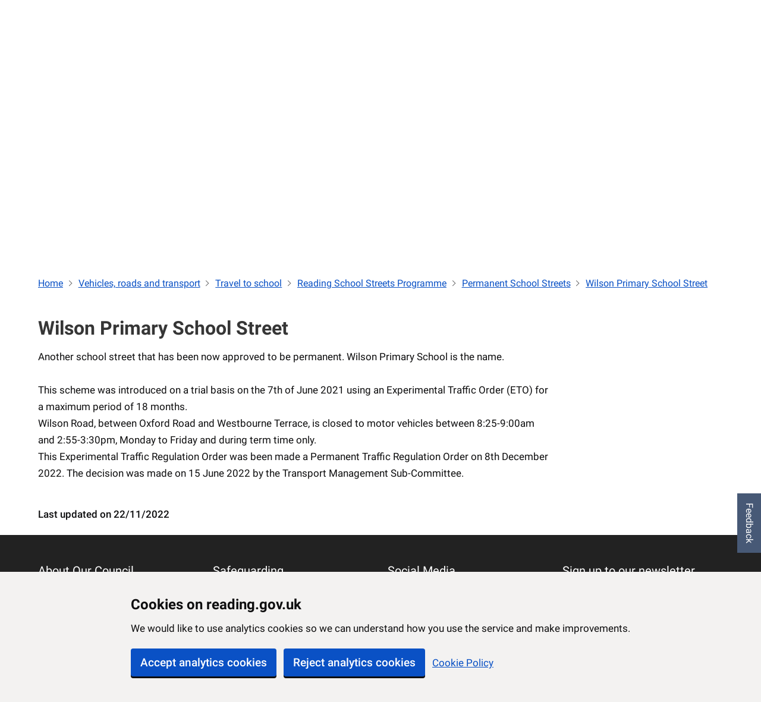

--- FILE ---
content_type: text/html; charset=UTF-8
request_url: https://www.reading.gov.uk/vehicles-roads-and-transport/travel-to-school/school-streets/permanent-school-streets/wilson-primary-school-street/
body_size: 3915
content:
<!doctype html>
<html data-n-head-ssr lang="en" data-n-head="%7B%22lang%22:%7B%22ssr%22:%22en%22%7D%7D">
  <head>
    <title>Wilson Primary School Street - Reading Borough Council</title><meta data-n-head="ssr" charset="utf-8"><meta data-n-head="ssr" name="viewport" content="width=device-width,initial-scale=1"><meta data-n-head="ssr" data-hid="Reading Borough Council" name="Reading Borough Council Site" content=""><meta data-n-head="ssr" data-hid="twitter:site" name="twitter:site" content="@ReadingCouncil"><meta data-n-head="ssr" data-hid="og:description" property="og:description" content="Reading Borough Council"><meta data-n-head="ssr" data-hid="og:site_name" property="og:site_name" content="https://www.reading.gov.uk"><meta data-n-head="ssr" data-hid="og:image" property="og:image" content="https://www.reading.gov.uk/READING-grey.jpg"><meta data-n-head="ssr" data-hid="og:locale" property="og:locale" content="en_GB"><meta data-n-head="ssr" data-hid="charset" charset="utf-8"><meta data-n-head="ssr" data-hid="mobile-web-app-capable" name="mobile-web-app-capable" content="yes"><meta data-n-head="ssr" data-hid="apple-mobile-web-app-title" name="apple-mobile-web-app-title" content="rbchome"><meta data-n-head="ssr" data-hid="author" name="author" content="RBC Digital Team"><meta data-n-head="ssr" data-hid="description" name="description" content="Reading Borough Council"><meta data-n-head="ssr" data-hid="og:type" name="og:type" property="og:type" content="website"><meta data-n-head="ssr" data-hid="og:title" property="og:title" content="Wilson Primary School Street"><meta data-n-head="ssr" data-hid="og:url" property="og:url" content="https://www.reading.gov.uk/https://backend.reading.gov.uk/vehicles-roads-and-transport/travel-to-school/school-streets/permanent-school-streets/wilson-primary-school-street/"><link data-n-head="ssr" rel="icon" type="image/x-icon" href="/icons/favicon.ico"><link data-n-head="ssr" rel="stylesheet" type="text/css" href="https://rbccdn.s3.eu-west-2.amazonaws.com/live/pattern-library.css"><link data-n-head="ssr" rel="stylesheet" type="text/css" href="https://www.cqc.org.uk/sites/all/modules/custom/cqc_widget/cleanslate.css"><link data-n-head="ssr" rel="stylesheet" type="text/css" href="https://www.cqc.org.uk/sites/all/modules/custom/cqc_widget/cqc-widget-styles.css"><link data-n-head="ssr" rel="stylesheet" type="text/css" href="https://customer.cludo.com/assets/1996/11503/cludo-styles.min.css"><link data-n-head="ssr" type="text/css" href="https://cdn.jsdelivr.net/npm/@mdi/font@5.8.55/css/materialdesignicons.min.css" rel="preload" as="style" onload='this.rel="stylesheet"'><link data-n-head="ssr" data-hid="shortcut-icon" rel="shortcut icon" href="/_nuxt/icons/icon_64x64.de5417.png"><link data-n-head="ssr" data-hid="apple-touch-icon" rel="apple-touch-icon" href="/_nuxt/icons/icon_512x512.de5417.png" sizes="512x512"><link data-n-head="ssr" rel="manifest" href="/_nuxt/manifest.7d4facd2.json" data-hid="manifest"><script data-n-head="ssr" src="https://translate.google.com/translate_a/element.js?cb=googleTranslateElementInit"></script><link rel="preload" href="/_nuxt/614ddda.js" as="script"><link rel="preload" href="/_nuxt/b54d557.js" as="script"><link rel="preload" href="/_nuxt/css/f37d0a8.css" as="style"><link rel="preload" href="/_nuxt/0b552f4.js" as="script"><link rel="preload" href="/_nuxt/css/bd30aeb.css" as="style"><link rel="preload" href="/_nuxt/d66f51f.js" as="script"><link rel="preload" href="/_nuxt/12ec635.js" as="script"><link rel="preload" href="/_nuxt/599f0db.js" as="script"><link rel="preload" href="/_nuxt/d6c23f7.js" as="script"><link rel="stylesheet" href="/_nuxt/css/f37d0a8.css"><link rel="stylesheet" href="/_nuxt/css/bd30aeb.css"><link rel="preload" href="/_nuxt/static/1769884906/vehicles-roads-and-transport/travel-to-school/school-streets/permanent-school-streets/wilson-primary-school-street/state.js" as="script"><link rel="preload" href="/_nuxt/static/1769884906/vehicles-roads-and-transport/travel-to-school/school-streets/permanent-school-streets/wilson-primary-school-street/payload.js" as="script"><link rel="preload" href="/_nuxt/static/1769884906/manifest.js" as="script">
  </head>
  <body>
    <div data-server-rendered="true" id="__nuxt"><!----><div id="__layout"><div data-v-701cee60><!----> <div class="rbc-container" data-v-701cee60><section aria-label="ReadingHero" data-fetch-key="data-v-01689eb3:0" class="hero is-primary is-medium override-padding-height has-bg-img" data-v-01689eb3 data-v-701cee60><div id="skiptocontent" tabindex="-1" data-v-01689eb3><a href="/" tabindex="0" class="button is-black skip-main is-primary" style="z-index:99" data-v-01689eb3><!----><span>Skip to main content</span><!----></a></div> <div class="container" style="width:100%" data-v-01689eb3><nav role="navigation" class="navbar is-link is-transparent" data-v-01689eb3><div class="navbar-brand"><a href="/" class="navbar-item nuxt-link-active" data-v-01689eb3><img src="/_nuxt/img/RBCBannerLogo.50affb4.svg" alt="RBC Home" class="reading-logo-top" data-v-01689eb3></a><a role="button" aria-label="menu" tabindex="0" class="navbar-burger burger"><span aria-hidden="true"></span><span aria-hidden="true"></span><span aria-hidden="true"></span></a></div><div class="navbar-menu"><div class="navbar-start"></div><div class="navbar-end"><a href="/council/accessibility/" class="navbar-item" data-v-01689eb3>Accessibility</a> <a href="/council/jobs/" class="navbar-item" data-v-01689eb3>Jobs</a> <a href="/council/sign-into-your-accounts/" class="navbar-item" data-v-01689eb3>Sign In</a></div></div></nav></div> <div class="hero-image" style="background:url(https://images.reading.gov.uk/2020/06/TownHall.jpg) center center" data-v-01689eb3><!----></div> <div class="hero-foot" data-v-01689eb3><section id="mainsearch" aria-label="mainsearch" class="search-container mainsearch-container" data-v-01689eb3><div class="field mainsearch"><div class="field-body"><div class="field"><div id="cludo-search-input" role="search" class="field has-addons control is-large is-clearfix"><input autocomplete="on" aria-label="Search site" aria-describedby="autocomplete_hint" placeholder="Search for services or more information" name="searchrequest" type="search" aria-autocomplete="list" aria-haspopup="true" id="mainsearchbar" class="input is-large search-input"> <button type="button" title="Search" aria-label="Search" id="mainsearch-button" class="button button is-large is-primary search-button search" style="width:10%"><!----><span><span><span class="icon material-icons is-medium"><i class="mdi mdi-magnify mdi-36px" style="color:#fff"></i></span></span></span><!----></button></div></div></div></div></section></div></section> <section aria-label="Notification" class="notification-container" style="padding:0" data-v-08913d84 data-v-701cee60><!----></section><section aria-label="Notification" class="notification-container" style="padding:0" data-v-08913d84 data-v-701cee60><!----></section><section aria-label="Notification" class="notification-container" style="padding:0" data-v-08913d84 data-v-701cee60><!----></section><section aria-label="Notification" class="notification-container" style="padding:0" data-v-08913d84 data-v-701cee60><!----></section><section aria-label="Notification" class="notification-container" style="padding:0" data-v-08913d84 data-v-701cee60><div data-v-08913d84><div class="hero is-warning" style="padding-top:2.9rem;padding-bottom:1.2rem" data-v-08913d84><div class="hero-head" data-v-08913d84><div class="container" style="transform:translate(0,-20%)" data-v-08913d84><div style="padding-left:0;top:50%" data-v-08913d84><a href="https://www.reading.gov.uk/the-council-and-democracy/local-government-reorganisation-and-devolution/" data-v-08913d84><span class="title" style="font-size:1.125rem" data-v-08913d84>Local government reorganisation and devolution: what it means for Reading</span></a></div></div></div></div></div></section> <div id="google-translate" class="container" data-v-c901abee data-v-701cee60><div id="google_translate_element" data-v-c901abee></div></div> <section id="page_content" aria-label="Site content area" data-v-701cee60><!----> <!----> <!----> <div class="content"><!----> <!----> <div class="container"><h1 id="title" class="mobile-padding rbc-heading-xxl rbc-margin-top-0">Wilson Primary School Street</h1> <!----></div> <!----> <!----> <div class="container"><div class="columns"><!----> <div id="page-content" class="column mobile-padding is-three-quarters-desktop rbc-wordpress-wrapper content">
<p>Another school street that has been now approved to be permanent. Wilson Primary School is the name.<br><br>This scheme was introduced on a trial basis on the 7th of June 2021 using an Experimental Traffic Order (ETO) for a maximum period of 18 months.<br>Wilson Road, between Oxford Road and Westbourne Terrace, is closed to motor vehicles between 8:25-9:00am and 2:55-3:30pm, Monday to Friday and during term time only.<br>This Experimental Traffic Regulation Order was been made a Permanent Traffic Regulation Order on 8th December 2022. The decision was made on 15 June 2022 by the Transport Management Sub-Committee.</p>
</div> <!----></div> <div id="modified" class="mobile-padding rbc-heading-xs rbc-margin-top-5">Last updated on 22/11/2022</div></div> <!----> <!----> <!----> <div id="cludo-title" style="visibility:hidden">
      Wilson Primary School Street
    </div></div></section> <!----> <footer aria-label="footer" class="footer" data-v-701cee60><div class="container"><div id="footer" class="columns"><div class="column"><h2 class="subtitle">About Our Council</h2> <div><a href="#" class="footer-link">Change Cookie Settings</a></div> <!----> <div><a href="/the-council-and-democracy/council-strategies-plans-and-policies/accessibility/" class="footer-link" style="position:relative;top:0">Accessibility</a></div><div><a href="/about-our-site/" class="footer-link" style="position:relative;top:0">Cookie Policy</a></div><div><a href="/about-reading/borough-profile/" class="footer-link" style="position:relative;top:0">Borough Profile</a></div><div><a href="/the-council-and-democracy/our-mayor/" class="footer-link" style="position:relative;top:0">Our Mayor</a></div><div><a href="/the-council-and-democracy/finance-and-legal-information/staff-structures-and-salaries" class="footer-link" style="position:relative;top:0">Staff Structure & Salaries</a></div><div><a href="/the-council-and-democracy/council-strategies-plans-and-policies/" class="footer-link" style="position:relative;top:0">Policies, finance and legal information</a></div><div><a href="https://www.reading.gov.uk/about-reading/readingtogether-civic-memorial-service/" class="footer-link" style="position:relative;top:0">Reading Together</a></div><div><a href="https://media.reading.gov.uk/" class="footer-link" style="position:relative;top:0">Media centre</a></div><div><a href="/contact-us/" class="footer-link" style="position:relative;top:0">Contact Us</a></div></div><div class="column"><h2 class="subtitle">Safeguarding</h2> <!----> <!----> <div><a href="/children-and-education/caringforchildren/concernsaboutachild/" class="footer-link" style="position:relative;top:0">Report a concern about a child</a></div><div><a href="/adult-care/protecting-adults/report-abuse/" class="footer-link" style="position:relative;top:0">Report a concern about an adult</a></div></div><div class="column"><h2 class="subtitle">Social Media</h2> <!----> <!----> <div><a href="https://www.twitter.com/ReadingCouncil" class="footer-link" style="position:relative;top:0">Twitter</a></div><div><a href="https://www.facebook.com/ReadingCouncil" class="footer-link" style="position:relative;top:0">Facebook</a></div><div><a href="https://www.instagram.com/readingcouncil" class="footer-link" style="position:relative;top:0">Instagram</a></div><div><a href="https://www.youtube.com/channel/UC9MI4CQ3YjKUZGjA-SGhC_g" class="footer-link" style="position:relative;top:0">YouTube</a></div><div><a href="https://www.linkedin.com/company/reading-borough-council" class="footer-link" style="position:relative;top:0">LinkedIn</a></div></div> <div class="column"><h2 class="subtitle">Sign up to our newsletter</h2> <a href="https://pages.comms.reading.gov.uk/p/sign-up" class="button newsletter-button"><!----><span>Subscribe</span><!----></a></div></div></div></footer></div></div></div></div><script defer src="/_nuxt/static/1769884906/vehicles-roads-and-transport/travel-to-school/school-streets/permanent-school-streets/wilson-primary-school-street/state.js"></script><script src="/_nuxt/614ddda.js" defer></script><script src="/_nuxt/12ec635.js" defer></script><script src="/_nuxt/599f0db.js" defer></script><script src="/_nuxt/d6c23f7.js" defer></script><script src="/_nuxt/b54d557.js" defer></script><script src="/_nuxt/0b552f4.js" defer></script><script src="/_nuxt/d66f51f.js" defer></script><script data-n-head="ssr" src="https://customer.cludo.com/scripts/bundles/search-script.js" data-body="true"></script><script data-n-head="ssr" src="/scripts/cludo-variables.js" data-body="true"></script><script data-n-head="ssr" src="https://customer.cludo.com/assets/1996/11503/cludo-search.min.js" data-body="true"></script>
  </body>
</html>


--- FILE ---
content_type: text/css
request_url: https://www.cqc.org.uk/sites/all/modules/custom/cqc_widget/cqc-widget-styles.css
body_size: 1222
content:
div.cqc-widget {
  background: #fff
    url("//www.cqc.org.uk/sites/all/modules/custom/cqc_widget/images/widget-bg-bottom-left.png")
    no-repeat bottom left !important;
  border: 1px solid #e4e4e4 !important;
  margin: 0 auto !important;
  font-size: 15px !important;
  font-weight: 300 !important;
  color: #333 !important;
}

div.cqc-widget .cqc-container {
  background: url("//www.cqc.org.uk/sites/all/modules/custom/cqc_widget/images/widget-bg-top-right.png")
    no-repeat top right !important;
  padding: 20px 15px !important;
}

div.cqc-widget div.cqc-widget-inner div {
  font-family: Helvetica, Arial, sans-serif !important;
  font-size: 15px !important;
  font-weight: 300;
  margin-top: 5px !important;
}

div.cqc-widget .cqc-widget-inner {
  margin-top: 15px !important;
  font-family: Helvetica, Arial, sans-serif !important;
  font-size: 15px !important;
  font-weight: 300;
}

div.cqc-widget .cqc-widget-inner .cqc-widget-normal,
div.cqc-widget .cqc-widget-inner .cqc-widget-inherited {
  background-color: #f8f7f3 !important;
  padding: 5px 10px 15px 10px !important;
}

div.cqc-widget .cqc-widget-inner .inherited-facility {
  color: #6c276a !important;
  font-weight: bold !important;
}

div.cqc-widget .cqc-widget-intro {
  margin-top: 10px !important;
  margin-bottom: 10px !important;
  color: #6c276a !important;
  font-weight: bold !important;
}

div.cqc-widget .cqc-widget-icon {
  float: left !important;
  padding-right: 10px !important;
}

div.cqc-widget .cqc-widget-outcome {
  font-weight: bold !important;
  display: table-cell !important;
  vertical-align: middle !important;
}

div.cqc-widget .cqc-widget-footer {
  clear: both !important;
}

div.cqc-widget .cqc-widget-footer h3 {
  font-size: 15px !important;
}

div.cqc-widget .cqc-location-name {
  font-weight: bold !important;
}

div.cqc-widget .cqc-widget-overall,
div.cqc-widget .cqc-widget-footer a {
  color: #fff !important;
  padding: 11px 20px 11px 0 !important;
  font-size: 18px !important;
  margin-top: 2px !important;
  font-weight: normal !important;
  float: left !important;
  text-decoration: none !important;
  letter-spacing: 0.75px !important;
}

div.cqc-widget .cqc-widget-footer-new-style a {
  color: #fff !important;
  padding: 5px 15px !important;
  margin-top: 0 !important;
  font-weight: 600 !important;
  float: left !important;
  text-decoration: none !important;
  clear: both !important;
}

div.cqc-widget .met-all-green {
  color: #5ea000 !important;
}

div.cqc-widget .cqc-widget-footer a {
  color: #fff !important;
  padding: 5px 15px !important;
  margin-top: 5px !important;
  font-weight: 600 !important;
  font-size: 15px !important;
  float: left !important;
  border-radius: 10px !important;
  text-decoration: none !important;
  background: #6c276a !important;
  letter-spacing: normal !important;
}

div.cqc-widget .cqc-widget-new-style-margin {
  padding: 5px 0 !important;
  margin-top: 10px !important;
}

div.cqc-widget .cqc-widget-new-style-margin-2 {
  padding: 5px 0 !important;
  margin-top: 3px !important;
}
div.cqc-widget .cqc-widget-new-style-margin-2 .cqc-widget-overall {
  font-size: 15px !important;
}

div.cqc-widget .cqc-widget-date {
  padding: 10px 0 !important;
  margin-top: 10px !important;
}

div.cqc-widget .cqc-widget-overall.outstanding {
  font-weight: bold !important;
  background: url(/sites/all/themes/cqc/images/smarties/star.png) no-repeat
    right center transparent !important;
  color: black !important;
}

div.cqc-widget .cqc-widget-overall.good {
  font-weight: bold !important;
  background: url(/sites/all/themes/cqc/images/smarties/green.png) no-repeat
    right center transparent !important;
  color: black !important;
}

div.cqc-widget .cqc-widget-overall.requires-improvement {
  font-weight: bold !important;
  background: url(/sites/all/themes/cqc/images/smarties/yellow.png) no-repeat
    right center transparent !important;
  color: black !important;
}

div.cqc-widget .cqc-widget-overall.inadequate {
  font-weight: bold !important;
  background: url(/sites/all/themes/cqc/images/smarties/red.png) no-repeat right
    center transparent !important;
  color: black !important;
}

div.cqc-widget .cqc-widget-overall.not-sufficient-evidence-to-rate,
div.cqc-widget .cqc-widget-overall.insufficient-evidence-to-rate {
  background: none !important;
  font-weight: bold !important;
  padding: 0 !important;
  color: #333 !important;
  letter-spacing: inherit !important;
}

/* Generic promo button */
/* NOTE: Generally works best inside something with class="button-wrapper" */
div.cqc-widget a.widget-button {
  float: left;
  display: block;
  padding: 5px 30px 5px 10px;
  min-height: 20px;
  color: #205982 !important; /* now works in Quick Links on Section Landing page by overcoming this: #content-wrapper .field--name-field-link-section a */
  background: #f8f7f3
    url("//www.cqc.org.uk/sites/all/themes/cqc/images/icon-button-providers.png")
    right center no-repeat;
  border: 1px solid #c9c6b9; /* box-shadow adds to this */
  border-radius: 3px;
  box-shadow: 0 1px 2px #c9c6b9;
}

/* Generic promo button */
/* NOTE: Generally works best inside something with class="button-wrapper" */
div.cqc-widget a.widget-button-new-style {
  float: left !important;
  display: block !important;
  padding: 8px 30px 7px 8px !important;
  font-weight: bold !important;
  /* min-height: 20px !important; */
  color: #6c276a !important; /* now works in Quick Links on Section Landing page by overcoming this: #content-wrapper .field--name-field-link-section a */
  background: #ffffff
    url("//www.cqc.org.uk/sites/all/themes/cqc/images/icon-button-providers.png")
    right center no-repeat !important;
  border: 1px solid #c9c6b9 !important; /* box-shadow adds to this */
  box-shadow: 0 1px 2px #c9c6b9 !important;
  border-radius: 4px !important;
}

/* - Buttons in the content */
div.cqc-widget .widget-button-wrapper,
div.cqc-widget div.cqc-widget-inner .widget-button-wrapper {
  margin-bottom: -3px; /* match padding-bottom */
  padding-bottom: 3px; /* show box-shadow beneath .button */
  position: relative; /* enable negative margins */
  overflow: hidden;
  display: inline-block !important;
  margin-top: 0px !important;
}

div.cqc-widget .widget-button-wrapper > * {
  float: left;
}

/* - Other content within .widget-button-wrapper */
/* Search for specific contexts using: #content-wrapper .widget-button-wrapper */
div.cqc-widget .widget-button-wrapper {
  margin-top: 0;
  color: #000000;
  font-size: 15px;
  font-weight: bold;
}

div.cqc-widget .widget-button-wrapper {
  display: block;
  padding-bottom: 15px; /* 15px */
}

div.cqc-widget .widget-button-wrapper {
  padding-bottom: 0;
}

div.cqc-widget .widget-button-wrapper {
  margin: 11px 0 0 0;
  padding: 0 24px;
}

div.cqc-widget .widget-button-wrapper {
  margin-bottom: 20px;
  padding-bottom: 20px;
  border-bottom: 2px solid #f8f7f3;
}

/* position the OR on the report file download */
div.cqc-widget .widget-button-wrapper {
  margin: 20px 0 0 0;
  padding: 0 0 0 50px;
}
/* See also: #content-wrapper a.document */
/* Position the "Download full report" */
div.cqc-widget .widget-button-wrapper {
  float: none;
  margin-left: 39%; /* after the OR */
  width: 59%; /* 2% gutter on right */
}

div.cqc-widget .widget-button-wrapper {
  margin-left: 0;
}
/* End of Position the "Download full report" */

div.cqc-widget a.met-all-green {
  background-color: #5ea000 !important;
}

div.cqc-widget .enforcement-red {
  color: #930105 !important;
}
div.cqc-widget a.enforcement-red {
  background-color: #930105 !important;
}

div.cqc-widget .not-met-all-grey {
  color: #48545b !important;
}

div.cqc-widget a.not-met-all-grey {
  background-color: #48545b !important;
}

div.cqc-widget .cqc-widget-clear {
  clear: both !important;
}


--- FILE ---
content_type: application/javascript; charset=UTF-8
request_url: https://www.reading.gov.uk/_nuxt/static/1769884906/vehicles-roads-and-transport/travel-to-school/school-streets/payload.js
body_size: 2295
content:
__NUXT_JSONP__("/vehicles-roads-and-transport/travel-to-school/school-streets", (function(a,b,c){return {data:[{pageData:{id:7872,pageTitle:"Reading School Streets Programme - Reading Borough Council",title:"Reading School Streets Programme",modified:"Last updated on 10\u002F07\u002F2024",content:"\n\u003Cp\u003EReading now has 6 school street in operation across the borough covering 10 schools. These include 8 primary schools and 2 secondary schools.\u003C\u002Fp\u003E\n\n\n\n\u003Cp\u003ESchool Streets give children the chance to walk, cycle or scoot to school in the street of the school without danger from traffic. This allows children to get to know other children on their way to school. It also helps them keep active.\u003C\u002Fp\u003E\n\n\n\n\u003Cp\u003EAn organised School Street closes the road outside the school from traffic for up to 45 minutes, twice a day, during school term time only. Vehicles already parked in the road can stay or leave throughout the duration of the School Street. Only eligible vehicles can gain access to the road during the School Street closure.\u003C\u002Fp\u003E\n\n\n\n\u003Cfigure class=\"wp-block-image size-full\"\u003E\u003Cimg loading=\"lazy\" decoding=\"async\" width=\"1000\" height=\"578\" src=\"https:\u002F\u002Fimages.reading.gov.uk\u002F2024\u002F07\u002FSchool-Street.png\" alt=\"Adults and children walking in the middle of the street outside a  school.\" class=\"wp-image-36171\" srcset=\"https:\u002F\u002Fimages.reading.gov.uk\u002F2024\u002F07\u002FSchool-Street.png 1000w, https:\u002F\u002Fimages.reading.gov.uk\u002F2024\u002F07\u002FSchool-Street-300x173.png 300w, https:\u002F\u002Fimages.reading.gov.uk\u002F2024\u002F07\u002FSchool-Street-768x444.png 768w\" sizes=\"(max-width: 767px) 89vw, (max-width: 1000px) 54vw, (max-width: 1071px) 543px, 580px\" \u002F\u003E\u003C\u002Ffigure\u003E\n\n\n\n\u003Cp\u003EThere are many benefits when children use School Streets. Some benefits come from the children being more active while others come from less traffic around schools.\u003C\u002Fp\u003E\n\n\n\n\u003Ch2 class=\"wp-block-heading\"\u003EHealthier children\u003C\u002Fh2\u003E\n\n\n\n\u003Cul class=\"wp-block-list\"\u003E\n\u003Cli\u003EWalking, cycling or scooting to school helps the children meet the recommendation to have at least an hour of moderate to vigorous physical activity a day. This will improve their physical health.\u003C\u002Fli\u003E\n\n\n\n\u003Cli\u003EActive school travel can benefit mental health. It can reduce stress, depression and anxiety, and increase happiness.\u003C\u002Fli\u003E\n\n\n\n\u003Cli\u003EReduces childhood obesity\u003C\u002Fli\u003E\n\u003C\u002Ful\u003E\n\n\n\n\u003Ch2 class=\"wp-block-heading\"\u003ELess traffic and pollution\u003C\u002Fh2\u003E\n\n\n\n\u003Cul class=\"wp-block-list\"\u003E\n\u003Cli\u003EReducing the number of cars delivering children to school reduces air pollution around the school. This improves air quality and reduces associated risks of lung and cardiovascular diseases.\u003C\u002Fli\u003E\n\u003C\u002Ful\u003E\n\n\n\n\u003Ch2 class=\"wp-block-heading\"\u003EHealthier and Safer Communities\u003C\u002Fh2\u003E\n\n\n\n\u003Cul class=\"wp-block-list\"\u003E\n\u003Cli\u003EReducing traffic volumes creates safer school zones. The quality of life for the community as a whole improves when there are safe walking and cycling routes to school.\u003C\u002Fli\u003E\n\u003C\u002Ful\u003E\n\n\n\n\u003Ch2 class=\"wp-block-heading\"\u003EBetter Academic Performance\u003C\u002Fh2\u003E\n\n\n\n\u003Cul class=\"wp-block-list\"\u003E\n\u003Cli\u003EThe increased physical activity used on the school journey increases alertness and attention during the school day.\u003C\u002Fli\u003E\n\n\n\n\u003Cli\u003EPhysical activity supports healthy brain development. This can lead to improved learning and academic outcomes.\u003C\u002Fli\u003E\n\u003C\u002Ful\u003E\n\n\n\n\u003Cdiv class=\"wp-block-media-text alignwide is-stacked-on-mobile\" style=\"grid-template-columns:17% auto\"\u003E\u003Cfigure class=\"wp-block-media-text__media\"\u003E\u003Cimg loading=\"lazy\" decoding=\"async\" width=\"500\" height=\"389\" src=\"https:\u002F\u002Fimages.reading.gov.uk\u002F2020\u002F10\u002FReading-School-Streets-logo-clear-background.png\" alt=\"Reading School Streets logo\" class=\"wp-image-8866 size-full\" srcset=\"https:\u002F\u002Fimages.reading.gov.uk\u002F2020\u002F10\u002FReading-School-Streets-logo-clear-background.png 500w, https:\u002F\u002Fimages.reading.gov.uk\u002F2020\u002F10\u002FReading-School-Streets-logo-clear-background-300x233.png 300w\" sizes=\"(max-width: 500px) 100vw, 500px\" \u002F\u003E\u003C\u002Ffigure\u003E\u003Cdiv class=\"wp-block-media-text__content\"\u003E\n\u003Cdiv class=\"wp-block-button\"\u003E\u003Ca class=\"wp-block-button__link has-text-color has-background wp-element-button\" href=\"mailto:transport@reading.gov.uk\" style=\"color:#ffffff;background-color:#546a8d\"\u003EContact us for further guidance and information on School Streets\u003C\u002Fa\u003E\u003C\u002Fdiv\u003E\n\n\n\n\u003Cdiv style=\"height:100px\" aria-hidden=\"true\" class=\"wp-block-spacer\"\u003E\u003C\u002Fdiv\u003E\n\n\n\n\u003Ciframe loading=\"lazy\" width=\"560\" height=\"315\" src=\"https:\u002F\u002Fwww.youtube.com\u002Fembed\u002FtoHI9ykTeCM\" title=\"YouTube video player\" frameborder=\"0\" allow=\"accelerometer; autoplay; clipboard-write; encrypted-media; gyroscope; picture-in-picture\" allowfullscreen=\"\"\u003E\u003C\u002Fiframe\u003E\n\n\n\n\u003Cp\u003E\u003C\u002Fp\u003E\n\u003C\u002Fdiv\u003E\u003C\u002Fdiv\u003E\n\n\n\n\u003Cp\u003E \u003C\u002Fp\u003E\n",type:"page",landingPage:b,protected:a,fourofour:b,found:b,printPage:a,fullWidthPageTemplate:b,phaseBanner:"None",hasRelatedLinks:a,relatedLinkTitles:[],relatedLinkUrls:[],relatedLinkButtonLabel:c,relatedLinkButtonUrl:c,link:"https:\u002F\u002Fbackend.reading.gov.uk\u002Fvehicles-roads-and-transport\u002Ftravel-to-school\u002Fschool-streets\u002F"}}],fetch:{"data-v-01689eb3:0":{showVideo:a,fullPath:"\u002Fvehicles-roads-and-transport\u002Ftravel-to-school\u002Fschool-streets\u002F",isMobile:a,skipToContentHref:"\u002F",heroImage:"https:\u002F\u002Fimages.reading.gov.uk\u002F2020\u002F06\u002FTownHall.jpg"}},mutations:[]}}(false,true,"")));

--- FILE ---
content_type: application/javascript; charset=UTF-8
request_url: https://www.reading.gov.uk/_nuxt/static/1769884906/manifest.js
body_size: 37444
content:
__NUXT_JSONP__("manifest.js", {routes:["\u002F","\u002Fsearch","\u002Fcommunity-news","\u002FAtoZ","\u002Fsitemap","\u002Fcoroner-treasure","\u002Fbin-calendar","\u002Fcoroner","\u002Fhousing-news","\u002Fnews","\u002Ferror","\u002Fchildren-and-education","\u002Fchildren-and-education\u002Fschools","\u002Fchildren-and-education\u002Fschools\u002Fschoolappeals","\u002Fchildren-and-education\u002Fschools\u002Fteach-in-reading\u002Fbecoming-a-teacher","\u002Fchildren-and-education\u002Fschools\u002Fteach-in-reading","\u002Fchildren-and-education\u002Fschools\u002Fteach-in-reading\u002Foverseas-trained-teachers","\u002Fchildren-and-education\u002Fcaringforchildren","\u002Fchildren-and-education\u002Fschools\u002Fteach-in-reading\u002Fhousing-in-reading","\u002Fchildren-and-education\u002Fcaringforchildren\u002Fearlyhelp","\u002Fchildren-and-education\u002Fschools\u002Fteach-in-reading\u002Fearly-career-teachers","\u002Fchildren-and-education\u002Fcaringforchildren\u002Finformation-for-professionals","\u002Fchildren-and-education\u002Fschools\u002Freligious-education","\u002Fchildren-and-education\u002Fcaringforchildren\u002Fconcernsaboutachild","\u002Fchildren-and-education\u002Fadult-learning\u002Fcare-training","\u002Fchildren-and-education\u002Fadult-learning","\u002Fchildren-and-education\u002Flocaloffer","\u002Fhousing\u002Fhomelessness","\u002Fhousing\u002Fproperty-adaptations-and-grants","\u002Fhousing\u002Fcouncil-homes","\u002Fhousing\u002Fprivate-renting\u002Fassured-shorthold-tenancies","\u002Fhousing\u002Fcouncil-homes\u002Frepairs","\u002Fhousing\u002Fcouncil-homes\u002Fpaying-your-rent","\u002Fhousing\u002Fcouncil-homes\u002Ftenancy-information","\u002Fhousing\u002Fcouncil-homes\u002Fcouncil-garages","\u002Fbenefits-and-financial-support","\u002Fhousing\u002Fcouncil-homes\u002Fright-to-buy\u002Fright-to-buy-policy","\u002Fhousing\u002Fcouncil-homes\u002Fright-to-buy","\u002Fbenefits-and-financial-support\u002Fhousing-benefit-and-council-tax-support\u002Fhousing-benefit-overpayments","\u002Fbenefits-and-financial-support\u002Fhousing-benefit-and-council-tax-support","\u002Fbenefits-and-financial-support\u002Fhousing-benefit-and-council-tax-support\u002Fchanges-in-circumstances","\u002Fhousing\u002Fcouncil-homes\u002Fhousing-performance-information","\u002Fcouncil-tax","\u002Fbenefits-and-financial-support\u002Fbenefit-cap","\u002Fbenefits-and-financial-support\u002Fenergy-support","\u002Fbenefits-and-financial-support\u002Funiversal-credit","\u002Fhousing\u002Fdrains","\u002Fhousing\u002Fself-build","\u002Fbenefits-and-financial-support\u002Fmoney-advice-team","\u002Fadult-care\u002Fpaying-for-your-care","\u002Fadult-care\u002Fpaying-for-your-care\u002Fpay-your-adult-care-charges","\u002Fadult-care\u002Fpaying-for-your-care\u002Fnhs-help-with-care-costs","\u002Fadult-care\u002Fpaying-for-your-care\u002Fbasic-facts-about-paying-for-care","\u002Fadult-care\u002Fpaying-for-your-care\u002Fcare-and-support-charging-and-financial-assessment-framework-policies","\u002Fadult-care\u002Fpaying-for-your-care\u002Fhelp-with-care-costs-while-living-at-home","\u002Fadult-care\u002Fpaying-for-your-care\u002Finformation-for-self-funders-capital-assets-above-limit","\u002Fadult-care\u002Fpaying-for-your-care\u002Ffinding-financial-advice-on-paying-for-care","\u002Fadult-care\u002Fpaying-for-your-care\u002Fhelp-with-care-costs-while-living-at-home\u002Fdisability-related-expenses-guide-financial-assessments","\u002Fadult-care\u002Fpaying-for-your-care\u002Fhelp-with-care-home-fees","\u002Fadult-care\u002Fpaying-for-your-care\u002Fsupporting-someone-with-their-finances","\u002Fadult-care\u002Fhelp-living-at-home","\u002Fadult-care\u002Fpaying-for-your-care\u002Fdpa","\u002Fadult-care\u002Fpaying-for-your-care\u002Fappealing-a-decision","\u002Fadult-care\u002Fpaying-for-your-care\u002Ffinancial-assessment-checklist","\u002Fadult-care\u002Fhelp-living-at-home\u002Fequipment-to-stay-independent","\u002Fhousing\u002Ffind-a-home","\u002Fadult-care\u002Fhelp-living-at-home\u002Fhelp-with-heating-costs","\u002Fhousing","\u002Fhousing\u002Fprivate-renting","\u002Fadult-care","\u002Fhousing\u002Ffind-a-home\u002Fsocial-housing\u002Fsheltered-housing","\u002Fhousing\u002Fhomelessness\u002Fadvice-for-agencies\u002Fmain-duty","\u002Fhousing\u002Fprivate-renting\u002Flandlords\u002Fhouses-in-multiple-occupation-hmos","\u002Fadult-care\u002Fcare-and-support-options\u002Fcare-homes","\u002Fhousing\u002Fprivate-renting\u002Flandlords\u002Fright-to-rent","\u002Fhousing\u002Fprivate-renting\u002Flandlords\u002Fthe-deposit-protection-scheme-dps","\u002Fhousing\u002Fhomelessness\u002Fadvice-for-agencies\u002Fprevention-duty","\u002Fhousing\u002Fhomelessness\u002Fadvice-for-agencies\u002Frelief-duty","\u002Fhousing\u002Fprivate-renting\u002Flandlords\u002Ftenant-fees-act-2019","\u002Fhousing\u002Fprivate-renting\u002Flandlords\u002Frent-guarantee-scheme-rgs","\u002Fhousing\u002Fprivate-renting\u002Flandlords\u002Frepairs-and-maintenance","\u002Fhousing\u002Fprivate-renting\u002Flandlords\u002Flandlord-safety-responsibilities","\u002Fadult-care\u002Fcare-and-support-options\u002Fhome-care","\u002Fadult-care\u002Fcare-and-support-options\u002Fdirect-payments","\u002Fadult-care\u002Fcare-and-support-options\u002Fsupported-living","\u002Fadult-care\u002Fcare-and-support-options\u002Fpersonal-assistants","\u002Fadult-care\u002Fhelp-living-at-home\u002Fhelp-to-get-out-and-about","\u002Fadult-care\u002Fcare-and-support-options\u002Fsupported-living\u002Fsupported-living-framework-list","\u002Fadult-care\u002Fcare-and-support-options\u002Finformation-for-care-providers","\u002Fadult-care\u002Fhelp-living-at-home\u002Freablement-and-after-care","\u002Fadult-care\u002Fare-you-caring-for-someone","\u002Fadult-care\u002Fcare-and-support-options\u002Finformation-for-care-providers\u002Fhome-care-and-support-framework","\u002Fadult-care\u002Fare-you-caring-for-someone\u002Fcarers-emergency-plan","\u002Fadult-care\u002Fare-you-caring-for-someone\u002Fcarer-breaks","\u002Fadult-care\u002Fare-you-caring-for-someone\u002Fhelp-and-advice-for-carers","\u002Fadult-care\u002Fare-you-caring-for-someone\u002Fyoung-carers","\u002Fadult-care\u002Fare-you-caring-for-someone\u002Fcarers-assessment","\u002Fadult-care\u002Fprotecting-adults\u002Fdeprivation-of-liberty-safeguards-dols","\u002Fadult-care\u002Fpublic-health-and-staying-well\u002Fhealth-and-wellbeing-strategy-our-priorities","\u002Fadult-care\u002Fare-you-caring-for-someone\u002Fworking-and-caring","\u002Fadult-care\u002Fprotecting-adults\u002Fsafeguarding-adults-partnership-board-sapb","\u002Fadult-care\u002Fcare-and-support-options\u002Fshared-lives-carers","\u002Fadult-care\u002Fpublic-health-and-staying-well","\u002Fadult-care\u002Fprotecting-adults\u002Fdomestic-abuse","\u002Fadult-care\u002Fpublic-health-and-staying-well\u002Fsupport-with-drugs-and-alcohol","\u002Fadult-care\u002Fprotecting-adults\u002Freport-abuse","\u002Fadult-care\u002Fpublic-health-and-staying-well\u002Fnhs","\u002Fvehicles-roads-and-transport\u002Fparking","\u002Fvehicles-roads-and-transport\u002Fparking\u002Fcar-parks","\u002Fvehicles-roads-and-transport\u002Fparking\u002Fwhere-to-park","\u002Fvehicles-roads-and-transport\u002Ffines-and-penalty-charge-notices","\u002Fvehicles-roads-and-transport\u002Fparking\u002Fcar-parks\u002Fqueens-road-car-park","\u002Fvehicles-roads-and-transport\u002Fparking\u002Fcar-parks\u002Fbroad-street-mall-car-park","\u002Fvehicles-roads-and-transport\u002Fparking\u002Fcar-parks\u002Fthames-side-promenade-car-park","\u002Fvehicles-roads-and-transport\u002Fparking\u002Fcar-parks\u002Freading-civic-b-car-park","\u002Fvehicles-roads-and-transport\u002Fparking\u002Fcar-parks\u002Fkensington-road-car-park","\u002Fvehicles-roads-and-transport\u002Fparking\u002Fcar-parks\u002Fhills-meadow-car-park","\u002Fvehicles-roads-and-transport\u002Fparking\u002Fblue-badges","\u002Fvehicles-roads-and-transport\u002Fparking\u002Fcar-parks\u002Fseason-tickets","\u002Fvehicles-roads-and-transport\u002Fparking\u002Fcar-parks\u002Fcattle-market-car-park","\u002Fvehicles-roads-and-transport\u002Fparking\u002Fcar-parks\u002Fkings-meadow-car-park","\u002Fvehicles-roads-and-transport\u002Fparking\u002Fpark-and-ride","\u002Fvehicles-roads-and-transport\u002Fparking\u002Fcar-parks\u002Frecreation-road-car-park","\u002Fvehicles-roads-and-transport\u002Fparking\u002Fblue-badges\u002Fblue-badge-appeal-process","\u002Fvehicles-roads-and-transport\u002Fparking\u002Fcar-parks\u002Fchester-street-car-park","\u002Fvehicles-roads-and-transport\u002Fparking\u002Fcar-parks\u002Fdunstall-close-car-park","\u002Fvehicles-roads-and-transport\u002Fparking\u002Fmotorcycle-parking","\u002Fvehicles-roads-and-transport\u002Fparking\u002Fpermits\u002Fpermit-scheme-proofs-requirement","\u002Fvehicles-roads-and-transport\u002Fparking\u002Fcar-parks\u002Fcar-park-terms-and-conditions","\u002Fvehicles-roads-and-transport\u002Fbuses-and-concessionary-travel","\u002Fvehicles-roads-and-transport\u002Froads-and-streets","\u002Fvehicles-roads-and-transport\u002Froads-and-streets\u002Fpetroleum-storage-certificate","\u002Fvehicles-roads-and-transport\u002Fcycling","\u002Fvehicles-roads-and-transport\u002Froads-and-streets\u002Futility-companies-roadworks","\u002Fvehicles-roads-and-transport\u002Fbuses-and-concessionary-travel\u002Fconcessionarytravel","\u002Fvehicles-roads-and-transport\u002Froads-and-streets\u002Fhighways-asset-management","\u002Flife-events\u002Fdeaths\u002Ftell-us-once","\u002Fvehicles-roads-and-transport\u002Felectric-car-charging","\u002Flife-events\u002Fbirths","\u002Flife-events\u002Fdeaths\u002Freplace-or-amend-a-death-certificate","\u002Flife-events\u002Fdeaths\u002Fregister-a-death","\u002Flife-events\u002Fdeaths\u002Farranging-a-funeral","\u002Flife-events\u002Fdeaths\u002Fcrematorium-and-cemeteries\u002Ffuneral-services\u002Fcremations","\u002Flife-events\u002Fdeaths\u002Fcrematorium-and-cemeteries\u002Ffuneral-services\u002Fcremations\u002Ftypes-of-cremation","\u002Flife-events\u002Fdeaths\u002Fcrematorium-and-cemeteries\u002Ffuneral-services","\u002Flife-events\u002Fdeaths\u002Fcrematorium-and-cemeteries\u002Ffuneral-services\u002Fburials","\u002Flife-events\u002Fdeaths\u002Fcrematorium-and-cemeteries\u002Fpublic-health-funerals","\u002Flife-events\u002Fdeaths\u002Fcrematorium-and-cemeteries\u002Ffuneral-services\u002Fcremations\u002Fashes","\u002Flife-events\u002Fdeaths\u002Fcrematorium-and-cemeteries\u002Ffuneral-services\u002Fburials\u002Fexhumations","\u002Flife-events\u002Fdeaths\u002Fcrematorium-and-cemeteries\u002Ffuneral-services\u002Fmemorials","\u002Flife-events\u002Fdeaths\u002Fcrematorium-and-cemeteries\u002Ffuneral-services\u002Fburials\u002Fburial-and-cremation-register-searches","\u002Flife-events\u002Fdeaths\u002Fcrematorium-and-cemeteries\u002Ffuneral-services\u002Fburials\u002Fgraves","\u002Flife-events\u002Fdeaths\u002Fcrematorium-and-cemeteries\u002Ffuneral-services\u002Fchapels","\u002Flife-events\u002Fdeaths\u002Fcrematorium-and-cemeteries\u002Ffuneral-services\u002Fmemorials\u002Fhall-of-memory","\u002Flife-events\u002Fdeaths\u002Fcrematorium-and-cemeteries\u002Ffuneral-services\u002Fmemorials\u002Fbronze-plaques-and-granite-memorials","\u002Flife-events\u002Fdeaths\u002Fcrematorium-and-cemeteries\u002Ffuneral-services\u002Fmemorials\u002Fgrave-memorials","\u002Flife-events\u002Fdeaths\u002Fcrematorium-and-cemeteries\u002Ffuneral-services\u002Fmemorials\u002Ftrees-benches-and-flower-beds","\u002Flife-events\u002Fdeaths\u002Fcrematorium-and-cemeteries\u002Ffuneral-services\u002Fmemorials\u002Fbaby-memorials","\u002Flife-events\u002Fdeaths\u002Fcrematorium-and-cemeteries\u002Ffuneral-services\u002Fmemorials\u002Fmemorial-products","\u002Fvehicles-roads-and-transport","\u002Fadult-care\u002Fprotecting-adults","\u002Flife-events","\u002Flife-events\u002Fdeaths","\u002Flife-events\u002Fdeaths\u002Fcrematorium-and-cemeteries","\u002Flife-events\u002Fdeaths\u002Fcrematorium-and-cemeteries\u002Ffees","\u002Fadult-care\u002Fsupport-for-adults-with-disabilities\u002Fdementia-and-alzheimers","\u002Fadult-care\u002Fare-you-caring-for-someone\u002Fbenefits-for-carers\u002Fcarers-allowance-and-benefits","\u002Fadult-care\u002Fmental-health-and-wellbeing\u002Fmental-health","\u002Fadult-care\u002Fcomplaints-compliments-and-raising-concerns\u002Fcqc-inspection-results","\u002Fvehicles-roads-and-transport\u002Fparking-permits\u002Fpermit-charges","\u002Fadult-care\u002Fare-you-caring-for-someone\u002Fbenefits-for-carers\u002Fcarers-grants-discounts-and-offers","\u002Fadult-care\u002Fsupport-for-adults-with-disabilities\u002Flearning-disability-services","\u002Fadult-care\u002Fsupport-for-adults-with-disabilities\u002Fsensory-needs-services","\u002Fadult-care\u002Fsupport-for-adults-with-disabilities\u002Fpalliative-care","\u002Fvehicles-roads-and-transport\u002Fparking-permits\u002Fparking-zones","\u002Fvehicles-roads-and-transport\u002Fparking-permits\u002Fparking-permit-terms-and-conditions","\u002Fvehicles-roads-and-transport\u002Fparking-permits\u002Fpermit-types\u002Fresidents-parking-permits\u002Fresident-1st-and-2nd-permits","\u002Fvehicles-roads-and-transport\u002Fparking-permits\u002Fpermit-types\u002Fcommunity-workers-parking-permits\u002Fcharity-community-agency-permits","\u002Fvehicles-roads-and-transport\u002Fparking-permits\u002Fpermit-types\u002Fbusiness-parking-permits\u002Fbusiness-visitor-permits","\u002Fvehicles-roads-and-transport\u002Fparking-permits\u002Fpermit-types\u002Fresidents-parking-permits\u002Fcarer-permits","\u002Fvehicles-roads-and-transport\u002Fparking-permits\u002Fpermit-types\u002Fresidents-parking-permits\u002Fdiscretionary-visitor-permits-in-zone","\u002Fvehicles-roads-and-transport\u002Fparking-permits\u002Fpermit-types\u002Fcommunity-workers-parking-permits\u002Fcommunity-agency-visitor-permits","\u002Fvehicles-roads-and-transport\u002Fparking-permits\u002Fpermit-types\u002Fbusiness-parking-permits\u002Fbusiness-permits","\u002Fvehicles-roads-and-transport\u002Fparking-permits\u002Fpermit-types\u002Fresidents-parking-permits\u002Fvisitor-permits","\u002Fvehicles-roads-and-transport\u002Fparking-permits\u002Fpermit-types\u002Fbusiness-parking-permits\u002Flandlord-permits-daily","\u002Fvehicles-roads-and-transport\u002Fparking-permits\u002Fpermit-types\u002Fresidents-parking-permits\u002Fdiscretionary-residents-permits-in-zone","\u002Fvehicles-roads-and-transport\u002Fparking-permits\u002Fpermit-types\u002Fbusiness-parking-permits\u002Ftradesperson-permits-annual","\u002Fvehicles-roads-and-transport\u002Fparking-permits\u002Fpermit-types\u002Fresidents-parking-permits\u002Ftemporary-permits","\u002Fvehicles-roads-and-transport\u002Fparking-permits\u002Fpermit-types\u002Fbusiness-parking-permits\u002Ftradesperson-permits-daily","\u002Fvehicles-roads-and-transport\u002Fparking-permits\u002Fpermit-types\u002Fcommunity-workers-parking-permits\u002Fhealthcare-professionals-permits","\u002Fvehicles-roads-and-transport\u002Fparking-permits\u002Fpermit-types\u002Fcommunity-workers-parking-permits\u002Fmedical-practitioner-permits","\u002Fvehicles-roads-and-transport\u002Fparking-permits\u002Fpermit-types\u002Fbusiness-parking-permits\u002Fbusiness-discretionary-permits-in-zone","\u002Fvehicles-roads-and-transport\u002Fparking-permits\u002Fpermit-types\u002Fcommunity-workers-parking-permits\u002Feducational-establishment-permits","\u002Fvehicles-roads-and-transport\u002Fparking-permits\u002Fpermit-types\u002Fbusiness-parking-permits\u002Flandlord-permits-annual","\u002Fvehicles-roads-and-transport\u002Fparking-permits\u002Fpermit-types\u002Fbusiness-parking-permits\u002Fspecial-vehicle-access-permits-annual","\u002Flife-events\u002Fdeaths\u002Fcrematorium-and-cemeteries\u002Frules-regulations-and-policies","\u002Flife-events\u002Fdeaths\u002Fhelp-and-support","\u002Flife-events\u002Fceremonies","\u002Flife-events\u002Fdeaths\u002Fcrematorium-and-cemeteries\u002Frules-regulations-and-policies\u002Finfant-and-baby-policy","\u002Flife-events\u002Fdeaths\u002Fcrematorium-and-cemeteries\u002Fheritage-and-conservation","\u002Flife-events\u002Fceremonies\u002Frenewing-your-vows","\u002Flife-events\u002Fceremonies\u002Fmarriages-civil-partnerships","\u002Flife-events\u002Fdeaths\u002Fcrematorium-and-cemeteries\u002Frules-regulations-and-policies\u002Fmemorial-safety-policy","\u002Flife-events\u002Fceremonies\u002Fregister-office-ceremony-room","\u002Flife-events\u002Fnationality-immigration","\u002Flife-events\u002Fceremonies\u002Forder-a-replacement-marriage-certificate","\u002Fleisure\u002Flibraries","\u002Flife-events\u002Fceremonies\u002Fnaming-ceremonies","\u002Flife-events\u002Fregister-office-location-and-directions","\u002Flife-events\u002Fregister-office-fees-and-charges","\u002Fleisure\u002Flibraries\u002Felibrary","\u002Fleisure\u002Flibraries\u002Fall-libraries\u002Fcentral-library","\u002Fleisure\u002Flibraries\u002Fall-libraries","\u002Fleisure\u002Flibraries\u002Fonline-learning-and-research","\u002Fleisure\u002Flibraries\u002Fall-libraries\u002Fcaversham-library","\u002Fleisure\u002Flibraries\u002Fall-libraries\u002Fbattle-library","\u002Fleisure\u002Flibraries\u002Fall-libraries\u002Ftilehurst-library","\u002Fleisure\u002Flibraries\u002Fall-libraries\u002Fpalmer-park-library","\u002Fleisure\u002Foutdoors","\u002Fleisure\u002Flibraries\u002Fall-libraries\u002Fsouthcote-library","\u002Fleisure\u002Foutdoors\u002Fparks-outdoor-facilities-open-spaces","\u002Fleisure\u002Foutdoors\u002Fparks-outdoor-facilities-open-spaces\u002Fabbey-ruins","\u002Fleisure\u002Foutdoors\u002Fparks-outdoor-facilities-open-spaces\u002Falbert-road-recreation-ground","\u002Fleisure\u002Flibraries\u002Fall-libraries\u002Fwhitley-library","\u002Fleisure\u002Foutdoors\u002Fparks-outdoor-facilities-open-spaces\u002Fambrook-road-play-area","\u002Fleisure\u002Foutdoors\u002Fparks-outdoor-facilities-open-spaces\u002Famersham-road-recreation-ground","\u002Fleisure\u002Foutdoors\u002Fparks-outdoor-facilities-open-spaces\u002Faveley-walk-play-area","\u002Fleisure\u002Foutdoors\u002Fparks-outdoor-facilities-open-spaces\u002F125-basingstoke-road","\u002Fleisure\u002Foutdoors\u002Fparks-outdoor-facilities-open-spaces\u002Fbeechwood-hemdean-woods","\u002Fleisure\u002Foutdoors\u002Fparks-outdoor-facilities-open-spaces\u002Favon-place-play-area","\u002Fleisure\u002Foutdoors\u002Fparks-outdoor-facilities-open-spaces\u002Fblagrave-recreation-ground","\u002Fleisure\u002Foutdoors\u002Fparks-outdoor-facilities-open-spaces\u002Farthur-newbery-park","\u002Fleisure\u002Foutdoors\u002Fparks-outdoor-facilities-open-spaces\u002Fayrton-senna-play-area","\u002Fleisure\u002Foutdoors\u002Fparks-outdoor-facilities-open-spaces\u002Fcaleta-close-play-area","\u002Fleisure\u002Foutdoors\u002Fparks-outdoor-facilities-open-spaces\u002Fbalmore-walk","\u002Fleisure\u002Foutdoors\u002Fparks-outdoor-facilities-open-spaces\u002Fchestnut-walk","\u002Fleisure\u002Foutdoors\u002Fparks-outdoor-facilities-open-spaces\u002Fchildrey-way-play-area","\u002Fleisure\u002Foutdoors\u002Fparks-outdoor-facilities-open-spaces\u002Fberesford-road-playground","\u002Fleisure\u002Foutdoors\u002Fparks-outdoor-facilities-open-spaces\u002Fcintra-park","\u002Fleisure\u002Foutdoors\u002Fparks-outdoor-facilities-open-spaces\u002Fblundells-copse","\u002Fleisure\u002Foutdoors\u002Fparks-outdoor-facilities-open-spaces\u002Fbugs-bottom-hemdean-bottom","\u002Fleisure\u002Foutdoors\u002Fparks-outdoor-facilities-open-spaces\u002Fclayfield-copse-and-blackhouse-woods","\u002Fleisure\u002Foutdoors\u002Fparks-outdoor-facilities-open-spaces\u002Fcaversham-court","\u002Fleisure\u002Foutdoors\u002Fparks-outdoor-facilities-open-spaces\u002Fchiltern-road-recreation-area","\u002Fleisure\u002Foutdoors\u002Fparks-outdoor-facilities-open-spaces\u002Fcourage-park","\u002Fleisure\u002Foutdoors\u002Fparks-outdoor-facilities-open-spaces\u002Fchristchurch-meadows","\u002Fleisure\u002Foutdoors\u002Fparks-outdoor-facilities-open-spaces\u002Fdeans-farm-and-picnic-area","\u002Fleisure\u002Foutdoors\u002Fparks-outdoor-facilities-open-spaces\u002Fcoley-recreation-ground","\u002Fleisure\u002Foutdoors\u002Fparks-outdoor-facilities-open-spaces\u002Feldon-square","\u002Fleisure\u002Foutdoors\u002Fparks-outdoor-facilities-open-spaces\u002Fcoley-holybrook-walk","\u002Fleisure\u002Foutdoors\u002Fparks-outdoor-facilities-open-spaces\u002Fhardwick-road-play-area","\u002Fleisure\u002Foutdoors\u002Fparks-outdoor-facilities-open-spaces\u002Fforbury-gardens","\u002Fleisure\u002Foutdoors\u002Fparks-outdoor-facilities-open-spaces\u002Femmer-green-recreation-ground","\u002Fleisure\u002Foutdoors\u002Fparks-outdoor-facilities-open-spaces\u002Fdevils-dip","\u002Fleisure\u002Foutdoors\u002Fparks-outdoor-facilities-open-spaces\u002Ffurze-plat","\u002Fleisure\u002Foutdoors\u002Fparks-outdoor-facilities-open-spaces\u002Fgreat-knollys-street","\u002Fleisure\u002Foutdoors\u002Fparks-outdoor-facilities-open-spaces\u002Fhills-meadow","\u002Fleisure\u002Foutdoors\u002Fparks-outdoor-facilities-open-spaces\u002Fdover-street-play-area","\u002Fleisure\u002Foutdoors\u002Fparks-outdoor-facilities-open-spaces\u002Fkatesgrove-playground","\u002Fleisure\u002Foutdoors\u002Fparks-outdoor-facilities-open-spaces\u002Fkensington-park","\u002Fleisure\u002Foutdoors\u002Fparks-outdoor-facilities-open-spaces\u002Fivydene-road-play-area","\u002Fleisure\u002Foutdoors\u002Fparks-outdoor-facilities-open-spaces\u002Fhexham-road-play-area","\u002Fleisure\u002Foutdoors\u002Fparks-outdoor-facilities-open-spaces\u002Fkings-meadow-and-the-coal-woodland","\u002Fleisure\u002Foutdoors\u002Fparks-outdoor-facilities-open-spaces\u002Fkings-road-gardens","\u002Fleisure\u002Foutdoors\u002Fparks-outdoor-facilities-open-spaces\u002Flongbarn-lane-recreation-ground","\u002Fleisure\u002Foutdoors\u002Fparks-outdoor-facilities-open-spaces\u002Fjimmy-green-court","\u002Fleisure\u002Foutdoors\u002Fparks-outdoor-facilities-open-spaces\u002Florenzo-quelch","\u002Fleisure\u002Foutdoors\u002Fparks-outdoor-facilities-open-spaces\u002Fjohn-rabson-s-r-l-c","\u002Fleisure\u002Foutdoors\u002Fparks-outdoor-facilities-open-spaces\u002Flyon-square-play-area","\u002Fleisure\u002Foutdoors\u002Fparks-outdoor-facilities-open-spaces\u002Flousehill-copse-and-taff-way-woodland","\u002Fleisure\u002Foutdoors\u002Fparks-outdoor-facilities-open-spaces\u002Fmeadway-play-area-and-skate-park","\u002Fleisure\u002Foutdoors\u002Fparks-outdoor-facilities-open-spaces\u002Foxford-road-recreation-ground","\u002Fleisure\u002Foutdoors\u002Fparks-outdoor-facilities-open-spaces\u002Fmcilroy-park","\u002Fleisure\u002Foutdoors\u002Fparks-outdoor-facilities-open-spaces\u002Fmoriston-close-play-area","\u002Fleisure\u002Foutdoors\u002Fparks-outdoor-facilities-open-spaces\u002Fmidwinter-close","\u002Fleisure\u002Foutdoors\u002Fparks-outdoor-facilities-open-spaces\u002Fpatriot-place-play-centre","\u002Fleisure\u002Foutdoors\u002Fparks-outdoor-facilities-open-spaces\u002Fmapledurham-playing-fields-and-pavilion","\u002Fleisure\u002Foutdoors\u002Fparks-outdoor-facilities-open-spaces\u002Fmilestone-way-play-area","\u002Fleisure\u002Foutdoors\u002Fparks-outdoor-facilities-open-spaces\u002Fportman-road-playground","\u002Fleisure\u002Foutdoors\u002Fparks-outdoor-facilities-open-spaces\u002Fpalmer-park","\u002Fleisure\u002Foutdoors\u002Fparks-outdoor-facilities-open-spaces\u002Frivermead-play-area","\u002Fleisure\u002Foutdoors\u002Fparks-outdoor-facilities-open-spaces\u002Fprospect-park-skate-park","\u002Fleisure\u002Foutdoors\u002Fparks-outdoor-facilities-open-spaces\u002Frandolph-mews-play-area","\u002Fleisure\u002Foutdoors\u002Fparks-outdoor-facilities-open-spaces\u002Fshinfield-road-recreation-ground","\u002Fleisure\u002Foutdoors\u002Fparks-outdoor-facilities-open-spaces\u002Frobert-hewitt-recreation-ground","\u002Fleisure\u002Foutdoors\u002Fparks-outdoor-facilities-open-spaces\u002Fprospect-park","\u002Fleisure\u002Foutdoors\u002Fparks-outdoor-facilities-open-spaces\u002Fsouth-whitley-teens","\u002Fleisure\u002Foutdoors\u002Fparks-outdoor-facilities-open-spaces\u002Frufus-isaacs-play-area","\u002Fleisure\u002Foutdoors\u002Fparks-outdoor-facilities-open-spaces\u002Fspring-gardens-play-area-the-tank","\u002Fleisure\u002Foutdoors\u002Fparks-outdoor-facilities-open-spaces\u002Fscours-lane-picnic-area","\u002Fleisure\u002Foutdoors\u002Fparks-outdoor-facilities-open-spaces\u002Fsouthcote-farm-lane-playground","\u002Fleisure\u002Foutdoors\u002Fparks-outdoor-facilities-open-spaces\u002Fthameside-promenade","\u002Fleisure\u002Foutdoors\u002Fparks-outdoor-facilities-open-spaces\u002Fst-johns-school-play-area","\u002Fleisure\u002Foutdoors\u002Fparks-outdoor-facilities-open-spaces\u002Fst-giles-close","\u002Fleisure\u002Foutdoors\u002Fparks-outdoor-facilities-open-spaces\u002Fvirginia-way-play-area","\u002Fleisure\u002Foutdoors\u002Fparks-outdoor-facilities-open-spaces\u002Fthe-warren","\u002Fleisure\u002Foutdoors\u002Fparks-outdoor-facilities-open-spaces\u002Fthe-cowsey","\u002Fleisure\u002Foutdoors\u002Fparks-outdoor-facilities-open-spaces\u002Fvictoria-recreation-ground","\u002Fleisure\u002Foutdoors\u002Fparks-outdoor-facilities-open-spaces\u002Fview-island","\u002Fleisure\u002Foutdoors\u002Fparks-outdoor-facilities-open-spaces\u002Fwensley-road-play-area","\u002Fleisure\u002Foutdoors\u002Fparks-outdoor-facilities-open-spaces\u002Fwaterloo-meadows","\u002Fleisure\u002Foutdoors\u002Fparks-outdoor-facilities-open-spaces\u002Fwestfield-road-recreation-ground","\u002Fleisure\u002Foutdoors\u002Fgrounds-maintenance","\u002Fleisure\u002Foutdoors\u002Fparks-outdoor-facilities-open-spaces\u002Fwhitley-wood-recreation-ground","\u002Fleisure\u002Foutdoors\u002Fparks-outdoor-facilities-open-spaces\u002Fwinterberry-way-play-area","\u002Fleisure\u002Foutdoors\u002Fallotments","\u002Fleisure\u002Foutdoors\u002Fmooring","\u002Fleisure","\u002Fleisure\u002Fthings-to-do","\u002Fleisure\u002Fthings-to-do\u002Fevents\u002Fevent-guidance","\u002Fleisure\u002Fthings-to-do\u002Fevents\u002Fstreet-parties","\u002Fleisure\u002Fthings-to-do\u002Fevents\u002Fplay-streets","\u002Fleisure\u002Factive-reading\u002Fsport","\u002Fleisure\u002Factive-reading\u002Fsport\u002Fswimming-sport-leisure-centres","\u002Fleisure\u002Factive-reading\u002Fsport\u002Fswimming-sport-leisure-centres\u002Foutdoor-sports-facilities","\u002Fleisure\u002Factive-reading\u002Fsport\u002Fsafety-at-sports-grounds","\u002Fleisure\u002Fcommunity-centres-for-hire","\u002Fleisure\u002Factive-reading\u002Fsport\u002Fsports-aid-sports-futures","\u002Fleisure\u002Factive-reading\u002Freading-educational-play-and-support","\u002Fleisure\u002Fcommunity-centres-for-hire\u002Ffairview-community-centre","\u002Fleisure\u002Fcommunity-centres-for-hire\u002Femmer-green-community-centre","\u002Fleisure\u002Fcommunity-centres-for-hire\u002Fkatesgrove-community-centre","\u002Fleisure\u002Fcommunity-centres-for-hire\u002Fsouth-reading-community-hub","\u002Fleisure\u002Fcommunity-centres-for-hire\u002Fsouthcote-community-hub","\u002Fplanning-and-building-control\u002Fbuilding-control","\u002Fleisure\u002Fcommunity-centres-for-hire\u002Fsun-street-youth-and-community-centre","\u002Fcrime-and-safety\u002Femergency-planning","\u002Fleisure\u002Fcommunity-centres-for-hire\u002Ftilehurst-community-centre","\u002Fplanning-and-building-control\u002Fplanning-policy\u002Flocal-plan","\u002Fplanning-and-building-control\u002Fplanning-policy\u002Fthe-central-and-eastern-berkshire-minerals-and-waste-plan","\u002Fplanning-and-building-control\u002Fplanning-enforcement","\u002Fplanning-and-building-control\u002Fstreet-naming-numbering","\u002Fbusiness","\u002Fplanning-and-building-control\u002Ftransport-development-control","\u002Fbusiness\u002Flicences","\u002Fbusiness\u002Flicences\u002Fadvertising-a-boards","\u002Fplanning-and-building-control\u002Farticle-4-directions","\u002Fbusiness\u002Flicences\u002Falcohol-and-entertainment-licences\u002Fpremises-licence\u002Fresponsible-authorities-to-receive-premises-license-applications","\u002Fbusiness\u002Flicences\u002Falcohol-and-entertainment-licences","\u002Fbusiness\u002Flicences\u002Falcohol-and-entertainment-licences\u002Fpersonal-licence","\u002Fbusiness\u002Flicences\u002Falcohol-and-entertainment-licences\u002Fpremises-licence","\u002Fbusiness\u002Flicences\u002Falcohol-and-entertainment-licences\u002Fdesignated-premises-supervisor-dps","\u002Fbusiness\u002Flicences\u002Fanimal-welfare-licensing","\u002Fbusiness\u002Flicences\u002Fcooling-towers-notification","\u002Fbusiness\u002Flicences\u002Fcharity-collection-licence","\u002Fbusiness\u002Flicences\u002Falcohol-and-entertainment-licences\u002Fcurrent-premises-licence-applications","\u002Fbusiness\u002Flicences\u002Fgambling-licenses\u002Fgaming-machines-in-licensed-premises","\u002Fbusiness\u002Flicences\u002Fgambling-licenses\u002Fgambling-premises-licence","\u002Fbusiness\u002Flicences\u002Fenvironmental-permitting-pollution-control","\u002Fbusiness\u002Flicences\u002Falcohol-and-entertainment-licences\u002Ftemporary-event-notices-ten","\u002Fbusiness\u002Flicences\u002Fgambling-licenses","\u002Fbusiness\u002Flicences\u002Fmarket-and-street-trading","\u002Fbusiness\u002Flicences\u002Fgambling-licenses\u002Fsmall-society-lotteries-raffles\u002Fgambling-act-2005-small-society-lottery-guidance-notes","\u002Fbusiness\u002Flicences\u002Fgambling-licenses\u002Fsmall-society-lotteries-raffles","\u002Fbusiness\u002Flicences\u002Fperformance-of-hypnotism-permit","\u002Fbusiness\u002Flicences\u002Fscaffolding-and-hoarding","\u002Fbusiness\u002Flicences\u002Fgambling-licenses\u002Fgambling-register","\u002Fbusiness\u002Flicences\u002Fscaffolding-and-hoarding\u002Fscaffolding-and-hoarding-terms-and-conditions","\u002Fbusiness\u002Flicences\u002Fhairdressing-and-special-treatments","\u002Fbusiness\u002Flicences\u002Fsex-establishment-licence","\u002Fbusiness\u002Flicences\u002Fscrap-metal-dealers-licence","\u002Fbusiness\u002Flicences\u002Fskip-licences\u002Fterms-and-conditions","\u002Fbusiness\u002Fbusiness-rates","\u002Fbusiness\u002Flicences\u002Fsports-ground-safety-certificate","\u002Fbusiness\u002Fadvice-and-opportunities\u002Fsupport-for-business","\u002Fbusiness\u002Flicences\u002Fskip-licences","\u002Fbusiness\u002Fadvice-and-opportunities\u002Fland-and-property","\u002Fbusiness\u002Fcommercial-services","\u002Fbusiness\u002Fadvice-and-opportunities\u002Frunning-a-food-business","\u002Fbusiness\u002Fadvice-and-opportunities","\u002Fbusiness\u002Fcommercial-services\u002Fcommercial-services-overview","\u002Fbusiness\u002Fcommercial-services\u002Fabout-commercial-services","\u002Fbusiness\u002Fadvertising-and-sponsorship","\u002Fbusiness\u002Flicences\u002Fstreet-cafe-licence","\u002Fbusiness\u002Fadvertising-and-sponsorship\u002Ftown-centre-high-street-lamp-columns","\u002Fbusiness\u002Fadvice-and-opportunities\u002Fdo-business-with-the-council","\u002Fbusiness\u002Fcommercial-services\u002Fgroundworks-civil-engineering","\u002Fbusiness\u002Fadvertising-and-sponsorship\u002Froundabouts","\u002Fbusiness\u002Fcommercial-services\u002Flandscape-grounds-maintenance-tree-works","\u002Fbusiness\u002Fadvertising-and-sponsorship\u002Fevent-publication-advertising-and-sponsorship","\u002Fwaste-and-recycling","\u002Fbusiness\u002Fcommercial-services\u002Fexternal-cleansing-graffiti-removal","\u002Fbusiness\u002Fadvertising-and-sponsorship\u002Fyour-reading-newsletter","\u002Fbusiness\u002Fcommercial-services\u002Fdrainage","\u002Fwaste-and-recycling\u002Fhow-do-i-recycle-in-reading","\u002Fwaste-and-recycling\u002Fwhat-do-i-put-in-each-bin","\u002Fwaste-and-recycling\u002Fhow-do-i-recycle-in-reading\u002Frecycling-at-home","\u002Fwaste-and-recycling\u002Fhow-do-i-recycle-in-reading\u002Frecycling-banks","\u002Fwaste-and-recycling\u002Fgarden-waste","\u002Fwaste-and-recycling\u002Forder-a-bin-or-bag","\u002Fwaste-and-recycling\u002Freport-a-missed-bin","\u002Fwaste-and-recycling\u002Ffood-waste-collection","\u002Fwaste-and-recycling\u002Fbulky-business-and-clinical-waste\u002Fclinical-waste","\u002Fwaste-and-recycling\u002Fbulky-business-and-clinical-waste","\u002Fwaste-and-recycling\u002Fbulky-business-and-clinical-waste\u002Fbusiness-waste","\u002Fvehicles-roads-and-transport\u002Fabandonedvehicles","\u002Fwaste-and-recycling\u002Fstreet-cleaning","\u002Fwaste-and-recycling\u002Fthe-recycling-centre","\u002Fbusiness\u002Fconsumer-advice","\u002Fhousing\u002Fproperty-adaptations-and-grants\u002Fempty-homes-loan","\u002Fbusiness\u002Fconsumer-advice\u002Ffood-safety","\u002Fbusiness\u002Fconsumer-advice\u002Ftrading-standards","\u002Fadult-care\u002Fcare-and-support-options\u002Fdischarge-from-hospital","\u002Fhousing\u002Frough-sleeping","\u002Fhousing\u002Frough-sleeping\u002Frough-sleeping-strategy-2019-2024","\u002Fbenefits-and-financial-support\u002Fhousing-benefit-and-council-tax-support\u002Fhousing-benefit-overpayments\u002Fdirect-earnings-attachments-for-employers","\u002Fvehicles-roads-and-transport\u002Fparking-permits\u002Fpermit-management-rules","\u002Fthe-council-and-democracy","\u002Fbenefits-and-financial-support\u002Fhousing-benefit-and-council-tax-support\u002Fhousing-benefit-overpayments\u002Finformation-about-deas-for-customers","\u002Fplanning-and-building-control","\u002Fplanning-and-building-control\u002Fplanning-policy","\u002Fcrime-and-safety","\u002Fplanning-and-building-control\u002Fheritage-and-conservation\u002Fconservation-areas-listed-buildings","\u002Fplanning-and-building-control\u002Ftrees-hedges-and-environment\u002Freading-biodiversity-action-plan","\u002Fplanning-and-building-control\u002Fland-and-property\u002Fland-charges-register","\u002Fplanning-and-building-control\u002Fplanning-applications\u002Fsearch-planning-applications\u002Fplanning-objections","\u002Fnuisance-animals-and-pests\u002Freport-nuisance","\u002Fclimate-and-pollution\u002Fair-quality-pollution-and-energy","\u002Fbusiness\u002Flicences\u002Fcaravan-licensing-mobile-homes\u002Fcaravan-site-licence","\u002Fnuisance-animals-and-pests\u002Fpest-control\u002Frat-prevention","\u002Fplanning-and-building-control\u002Fplanning-applications\u002Fsearch-planning-applications","\u002Fhousing\u002Fprivate-renting\u002Ftenants\u002Fdamp-and-mould","\u002Fplanning-and-building-control\u002Ftrees-hedges-and-environment\u002Ftrees","\u002Fplanning-and-building-control\u002Ftrees-hedges-and-environment\u002Fhigh-hedges","\u002Fplanning-and-building-control\u002Fplanning-applications\u002Fplanning-admin-charges","\u002Fplanning-and-building-control\u002Fland-and-property\u002Flandowner-statements","\u002Fnuisance-animals-and-pests\u002Flost-or-stray-dogs","\u002Fabout-reading\u002Fvoluntary-and-community-support\u002Ffunding","\u002Fnuisance-animals-and-pests\u002Fpest-control","\u002Fwork-for-us\u002Fworking-with-team-reading\u002Fwhat-we-offer","\u002Fabout-reading\u002Fimproving-your-community\u002Freading-adopt-your-street-rays","\u002Fabout-reading\u002Fvoluntary-and-community-support\u002Ffunding\u002Freading-armed-forces-covenant","\u002Fabout-reading\u002Fvoluntary-and-community-support\u002Ffunding\u002Ffundraising-advice-for-local-groups","\u002Fthe-council-and-democracy\u002Felections-and-voting","\u002Fthe-council-and-democracy\u002Fbecoming-a-councillor","\u002Fthe-council-and-democracy\u002Felections-and-voting\u002Fregister-to-vote","\u002Fwork-for-us\u002Finclusion-and-diversity","\u002Fthe-council-and-democracy\u002Felections-and-voting\u002Felection-results","\u002Fthe-council-and-democracy\u002Ffinance-and-legal-information","\u002Fthe-council-and-democracy\u002Felections-and-voting\u002Felectoral-services-annual-canvass","\u002Fthe-council-and-democracy\u002Four-mayor","\u002Fabout-reading\u002Fborough-profile","\u002Fthe-council-and-democracy\u002Ffinance-and-legal-information\u002Feducation-budgets-and-funding","\u002Fthe-council-and-democracy\u002Ffinance-and-legal-information\u002Fcouncil-spending-over-500","\u002Fthe-council-and-democracy\u002Ffinance-and-legal-information\u002Flocal-government-transparency-code-vcs-grants-database","\u002Fthe-council-and-democracy\u002Ffinance-and-legal-information\u002Feducation-budgets-and-funding\u002Fschemes-for-financing-schools","\u002Fthe-council-and-democracy\u002Ffinance-and-legal-information\u002Feducation-budgets-and-funding\u002Fsection-251-budget-statements","\u002Fthe-council-and-democracy\u002Ffinance-and-legal-information\u002Feducation-budgets-and-funding\u002Fschools-forum-meeting-papers","\u002Fthe-council-and-democracy\u002Ffinance-and-legal-information\u002Freport-to-the-office-of-the-school-adjudicator","\u002Fthe-council-and-democracy\u002Ffinance-and-legal-information\u002Finternal-audit-and-investigations","\u002Fthe-council-and-democracy\u002Ffinance-and-legal-information\u002Feducation-budgets-and-funding\u002Fformula-funding-consultations","\u002Fthe-council-and-democracy\u002Ffinance-and-legal-information\u002Fpublic-notices-and-compulsory-purchases-orders","\u002Fcontact-us\u002Ffreedom-of-information-foi","\u002Fvehicles-roads-and-transport\u002Ftransport-schemes-and-projects","\u002Fthe-council-and-democracy\u002Fcouncil-strategies-plans-and-policies","\u002Fthe-council-and-democracy\u002Ffinance-and-legal-information\u002Fstaff-structures-and-salaries","\u002Fcrime-and-safety\u002Freport-fraud","\u002Fthe-council-and-democracy\u002Ffinance-and-legal-information\u002Fpublic-registers","\u002Fthe-council-and-democracy\u002Ffinance-and-legal-information\u002Fstatement-of-accounts","\u002Fabout-reading\u002Ftown-twinning","\u002Fthe-council-and-democracy\u002Ffinance-and-legal-information\u002Ftrade-unions","\u002Fthe-council-and-democracy\u002Fcouncil-strategies-plans-and-policies\u002Fwhistleblowing","\u002Fcontact-us\u002Fcustomer-care","\u002Fabout-reading\u002Fresidents-newsletter","\u002Fcontact-us\u002Fsign-into-your-accounts","\u002Flife-events\u002Fceremonies\u002Fmarriages-civil-partnerships\u002Fapproved-premises","\u002Flife-events\u002Fregister-office-fees-and-charges\u002Fregister-office-terms-and-conditions","\u002Flife-events\u002Fceremonies\u002Fmarriages-civil-partnerships\u002Fconversion-of-civil-partnership-to-marriage","\u002Fbusiness\u002Flicences\u002Fsex-establishment-licence\u002Fsex-establishment-policy-for-sexual-entertainment-venues","\u002Fthe-council-and-democracy\u002Fsenior-officers","\u002Flife-events\u002Fdeaths\u002Fcrematorium-and-cemeteries\u002Frules-regulations-and-policies\u002Fcemeteries-and-crematorium-regulations","\u002Fbusiness\u002Fcommercial-services\u002Fabout-commercial-services\u002Freading-borough-council-health-and-safety-policy","\u002Fbusiness\u002Fcommercial-services\u002Fabout-commercial-services\u002Fcommercial-services-health-and-safety-information","\u002Fbusiness\u002Flicences\u002Fgambling-licenses\u002Fgambling-premises-licence\u002Fgambling-premises-licence-fees","\u002Fbusiness\u002Fconsumer-advice\u002Ffood-safety\u002Fcommon-food-concerns","\u002Fthe-council-and-democracy\u002Felections-and-voting\u002Felection-results\u002Fby-election-in-kentwood-2019","\u002Fthe-council-and-democracy\u002Felections-and-voting\u002Felection-results\u002F2019-parliamentary-election-results","\u002Fthe-council-and-democracy\u002Felections-and-voting\u002Felection-results\u002Flocal-election-results-2-may-2019","\u002Fthe-council-and-democracy\u002Felections-and-voting\u002Felection-results\u002Flocal-election-results-5-may-2016","\u002Fthe-council-and-democracy\u002Felections-and-voting\u002Felection-results\u002Flocal-election-results-3-may-2018","\u002Fthe-council-and-democracy\u002Felections-and-voting\u002Felection-results\u002F2017-parliamentary-election-results","\u002Fthe-council-and-democracy\u002Felections-and-voting\u002Felection-results\u002Fby-election-in-southcote-2016","\u002Fthe-council-and-democracy\u002Felections-and-voting\u002Felection-results\u002Feu-referendum","\u002Fthe-council-and-democracy\u002Felections-and-voting\u002Felection-results\u002Fparliamentary-election-results-7-may-2015","\u002Fthe-council-and-democracy\u002Ffinance-and-legal-information\u002Feducation-budgets-and-funding\u002Fschemes-for-financing-schools\u002Fschemes-for-financing-schools-section-1","\u002Fthe-council-and-democracy\u002Ffinance-and-legal-information\u002Feducation-budgets-and-funding\u002Fschemes-for-financing-schools\u002Fschemes-for-financing-schools-section-2","\u002Fthe-council-and-democracy\u002Felections-and-voting\u002Felection-results\u002Flocal-election-results-7-may-2015","\u002Fthe-council-and-democracy\u002Ffinance-and-legal-information\u002Feducation-budgets-and-funding\u002Fschemes-for-financing-schools\u002Fschemes-for-financing-schools-section-4","\u002Fthe-council-and-democracy\u002Ffinance-and-legal-information\u002Feducation-budgets-and-funding\u002Fschemes-for-financing-schools\u002Fschemes-for-financing-schools-section-5","\u002Fthe-council-and-democracy\u002Ffinance-and-legal-information\u002Feducation-budgets-and-funding\u002Fschemes-for-financing-schools\u002Fschemes-for-financing-schools-section-8","\u002Fthe-council-and-democracy\u002Ffinance-and-legal-information\u002Feducation-budgets-and-funding\u002Fschemes-for-financing-schools\u002Fschemes-for-financing-schools-section-9","\u002Fthe-council-and-democracy\u002Ffinance-and-legal-information\u002Feducation-budgets-and-funding\u002Fschemes-for-financing-schools\u002Fschemes-for-financing-schools-section-3","\u002Fthe-council-and-democracy\u002Ffinance-and-legal-information\u002Feducation-budgets-and-funding\u002Fschemes-for-financing-schools\u002Fschemes-for-financing-schools-section-7","\u002Fthe-council-and-democracy\u002Ffinance-and-legal-information\u002Feducation-budgets-and-funding\u002Fschemes-for-financing-schools\u002Fschemes-for-financing-schools-section-12","\u002Fthe-council-and-democracy\u002Ffinance-and-legal-information\u002Feducation-budgets-and-funding\u002Fschemes-for-financing-schools\u002Fschemes-for-financing-schools-section-6","\u002Fvehicles-roads-and-transport\u002Ftransport-schemes-and-projects\u002Freading-green-park-station","\u002Fthe-council-and-democracy\u002Ffinance-and-legal-information\u002Feducation-budgets-and-funding\u002Fschemes-for-financing-schools\u002Fschemes-for-financing-schools-section-10","\u002Fthe-council-and-democracy\u002Ffinance-and-legal-information\u002Feducation-budgets-and-funding\u002Fschemes-for-financing-schools\u002Fschemes-for-financing-schools-section-13","\u002Fvehicles-roads-and-transport\u002Ftransport-schemes-and-projects\u002Freading-west-station","\u002Fthe-council-and-democracy\u002Ffinance-and-legal-information\u002Feducation-budgets-and-funding\u002Fschemes-for-financing-schools\u002Fschemes-for-financing-schools-section-11","\u002Fbenefits-and-financial-support\u002Fenergy-support\u002Funderstanding-your-meters","\u002Fbenefits-and-financial-support\u002Fenergy-support\u002Fhot-water-immersion-tank","\u002Fvehicles-roads-and-transport\u002Ftransport-schemes-and-projects\u002Foxford-road-corridor-study","\u002Fadult-care\u002Fare-you-caring-for-someone\u002Fcarers-steering-group","\u002Fbenefits-and-financial-support\u002Fenergy-support\u002Fnight-storage-heaters","\u002Fcouncil-tax\u002Ftell-us-you-are-moving","\u002Fvehicles-roads-and-transport\u002Ftransport-schemes-and-projects\u002Fncn-cycle-route-422","\u002Fbenefits-and-financial-support\u002Fenergy-support\u002Fhelp-from-your-energy-company","\u002Fcouncil-tax\u002Fpay-your-council-tax\u002Fthe-direct-debit-guarantee","\u002Fthe-council-and-democracy\u002Fcouncil-strategies-plans-and-policies\u002Faccessibility","\u002Fcouncil-tax\u002Fhelp-paying-your-council-tax","\u002Fcouncil-tax\u002Fpay-your-council-tax","\u002Fthe-council-and-democracy\u002Ffinance-and-legal-information\u002Fbudget","\u002Fcouncil-tax\u002Fhow-we-use-your-money","\u002Fthe-council-and-democracy\u002Ffinance-and-legal-information\u002Fbudget\u002Fbudget-book","\u002Fwaste-and-recycling\u002Fgarden-waste\u002Fgarden-waste-collection-service-terms-and-conditions","\u002Fvehicles-roads-and-transport\u002Fparking-permits\u002Fpermit-types\u002Fresidents-parking-permits\u002Femergency-cover-permits","\u002Fcouncil-tax\u002Fcouncil-tax-bands","\u002Fwork-for-us\u002Fabout-our-apprenticeships","\u002Fleisure\u002Foutdoors\u002Frewilding-reading","\u002Fchildren-and-education\u002Fadult-learning\u002Fcare-training\u002Fadult-social-care-training\u002Fdomestic-abuse-awareness-level-1","\u002Fchildren-and-education\u002Fadult-learning\u002Fcare-training\u002Fadult-social-care-training","\u002Fchildren-and-education\u002Fadult-learning\u002Fcare-training\u002Fadult-social-care-training\u002Fsafeguarding-adults-level-1-awareness","\u002Fchildren-and-education\u002Fadult-learning\u002Fcare-training\u002Fadult-social-care-training\u002Fmoving-and-positioning","\u002Fchildren-and-education\u002Fadult-learning\u002Fcare-training\u002Fadult-social-care-training\u002Fsafeguarding-adults-level-2-assessment-and-planning","\u002Fbusiness\u002Flicences\u002Fstreet-cafe-licence\u002Fpre-application-checklist","\u002Fchildren-and-education\u002Fadult-learning\u002Fcare-training\u002Fadult-social-care-training\u002Fsafeguarding-adults-level-3-managing-staff-and-making-decisions","\u002Fvehicles-roads-and-transport\u002Fparking\u002Fblue-badges\u002Fblue-badge-policy","\u002Fbusiness\u002Flicences\u002Fstreet-cafe-licence\u002Fstreet-cafe-terms-and-conditions-of-business-and-planning-act-licence","\u002Fvehicles-roads-and-transport\u002Ftravel-to-school","\u002Fabout-reading\u002Fimproving-your-community","\u002Fcontact-us","\u002Fvehicles-roads-and-transport\u002Ftransport-strategy","\u002Fleisure\u002Fthings-to-do\u002Fevents","\u002Fwork-for-us\u002Fdirectorates-and-departments\u002Fcommunities-and-social-care","\u002Fthe-council-and-democracy\u002Fhow-the-council-works\u002Fconstitution-of-the-council","\u002Fvehicles-roads-and-transport\u002Froads-and-streets\u002Fdropped-kerbs-apms-and-disabled-boxes\u002Fvehicle-crossing-policy","\u002Fthe-council-and-democracy\u002Ffinance-and-legal-information\u002Flocal-government-transparency-code\u002Fprocurement-information","\u002Fthe-council-and-democracy\u002Fcouncil-strategies-plans-and-policies\u002Fdata-protection","\u002Fwork-for-us\u002Fdirectorates-and-departments\u002Feconomic-growth-and-neighbourhood-services","\u002Fcontact-us\u002Fcomplaints\u002Fmake-a-complaint-or-comment\u002Fcouncillor-code-of-conduct","\u002Fthe-council-and-democracy\u002Fcouncil-strategies-plans-and-policies\u002Fhighway-asset-management-policy","\u002Fthe-council-and-democracy\u002Fcouncil-strategies-plans-and-policies\u002Fdignity-charter","\u002Fwork-for-us\u002Fdirectorates-and-departments\u002Fresources","\u002Fthe-council-and-democracy\u002Fcouncil-strategies-plans-and-policies\u002Fcorporate-plan","\u002Fthe-council-and-democracy\u002Ffinance-and-legal-information\u002Fbudget\u002Fbudget-reports","\u002Fcontact-us\u002Fcomplaints\u002Fmake-a-complaint-or-comment","\u002Fcontact-us\u002Fcomplaints\u002Fcorporate-complaints-procedure","\u002Fvehicles-roads-and-transport\u002Ftravel-to-school\u002Fschool-streets","\u002Fadult-care\u002Fadvice-and-support\u002Fhow-to-ask-for-help\u002Femergency-duty-service-eds","\u002Fnews\u002Flongbarn-lane-recreation-ground-consultation","\u002Fnews\u002Flook-out-for-your-electoral-registration-letter","\u002Fnews\u002Freading-museum-good-to-go","\u002Fvehicles-roads-and-transport\u002Froads-and-streets\u002Fresidential-road-improvements","\u002Fnews\u002Fnew-website-launched","\u002Fnews\u002Fexam-results-what-next","\u002Fbusiness\u002Flicences\u002Fstreet-cafe-licence\u002Fpavement-cafes-policy-and-guidelines","\u002Fhousing\u002Fproperty-adaptations-and-grants\u002Flandlord-loans","\u002Fnews\u002Freading-residents-set-to-benefit-from-food-waste-recycling","\u002Fnews\u002F9m-of-residential-road-improvements-in-reading-announced","\u002Fhousing\u002Fprivate-renting\u002Flandlords\u002Fdamp-and-mould-in-the-home","\u002Fleisure\u002Fthings-to-do\u002Fblack-history-month","\u002Fleisure\u002Flibraries\u002Flibraries-frequently-asked-questions","\u002Fnews\u002Freading-announces-first-twilight-trail","\u002Fchildren-and-education\u002Fadult-learning\u002Fcare-training\u002Fadult-social-care-training\u002Fdomestic-abuse-level-2","\u002Fnews\u002Flongbarn-lane-winning-design-revealed","\u002Fleisure\u002Flibraries\u002Flibraries-frequently-asked-questions\u002Flibrary-charges","\u002Fnews\u002Freading-branch-libraries-reopening-soon","\u002Fvehicles-roads-and-transport\u002Ftravel-to-school\u002Fschool-streets\u002Freading-school-streets-faqs","\u002Fvehicles-roads-and-transport\u002Fparking\u002Fparking-terms-and-conditions","\u002Fchildren-and-education\u002Fadult-learning\u002Fcare-training\u002Fadult-social-care-training\u002Fmaking-every-contact-count","\u002Fnews\u002Fgreen-flag-awards-for-two-of-reading-s-most-popular-green-spaces","\u002Fplanning-and-building-control\u002Fheritage-and-conservation\u002Freadings-high-street-heritage-action-zone","\u002Fnews\u002Fconsultation-begins-on-plans-to-boost-affordable-housing","\u002Fnews\u002Fno-child-to-go-hungry-in-reading-this-half-term","\u002Fthe-council-and-democracy\u002Fcouncil-strategies-plans-and-policies\u002Fdata-protection\u002Flocal-contract-tracing-service-privacy-notice","\u002Flife-events\u002Fdeaths\u002Fcrematorium-and-cemeteries\u002Fopening-hours-directions-and-facilities","\u002Fthe-council-and-democracy\u002Ffinance-and-legal-information\u002Feducation-budgets-and-funding\u002Fschools-forum-meeting-papers\u002Fdraft-schools-forum-minutes-12-march-2020","\u002Fvehicles-roads-and-transport\u002Ftraffic-regulation-orders","\u002Fthe-council-and-democracy\u002Ffinance-and-legal-information\u002Feducation-budgets-and-funding\u002Fschools-forum-meeting-papers\u002Fschools-forum-constitution-2020-21","\u002Fnews\u002Fstay-well-in-reading-this-winter","\u002Fnews\u002Fnew-national-restrictions","\u002Fnews\u002Ftier-2-restrictions-announced-for-reading","\u002Fthe-council-and-democracy\u002Ffinance-and-legal-information\u002Fpublic-registers\u002Funsuccessful-nominations-lists-of-assets-of-community-value","\u002Fvehicles-roads-and-transport\u002Ftraffic-regulation-orders\u002Fbrunswick-street-western-road-area-20mph-zone-tro","\u002Fnews\u002Flittering-prosecutions-begin-in-reading","\u002Fnews\u002Freadingtogether","\u002Fnews\u002Freading-s-pavements-set-for-comprehensive-improvements","\u002Fthe-council-and-democracy\u002Fcouncil-strategies-plans-and-policies\u002Fdata-protection\u002Fregistration-service-data-privacy-notice","\u002Fadult-care\u002Fcomplaints-compliments-and-raising-concerns\u002Fpersistent-complainants-policy","\u002Fadult-care\u002Fpaying-for-your-care\u002Fcare-and-support-charging-and-financial-assessment-framework-policies\u002Fappendix-j-charges-for-deferred-payment-agreements-and-interim-funding-arrangements","\u002Fnews\u002Freading-golf-club-outline-planning-application-withdrawn","\u002Fnews\u002Ffunding-for-new-cycling-schemes","\u002Fvehicles-roads-and-transport\u002Ftravel-to-school\u002Fschool-streets\u002Fschool-streets-guidance\u002Fsample-letter-for-properties-affected-by-school-streets","\u002Fthe-council-and-democracy\u002Fcouncil-strategies-plans-and-policies\u002Fdata-protection\u002Fgeneral-register-office-data-privacy-notice","\u002Fvehicles-roads-and-transport\u002Ftravel-to-school\u002Fschool-streets\u002Fschool-streets-guidance","\u002Fnews\u002Ftier-2-council-service-update","\u002Fthe-council-and-democracy\u002Fcouncil-strategies-plans-and-policies\u002Fequality-diversity-and-inclusion-policies\u002Fequal-opportunity-in-employment-policy","\u002Fplanning-and-building-control\u002Fplanning-policy\u002Fpalmer-park-development-framework","\u002Fthe-council-and-democracy\u002Ffinance-and-legal-information\u002Feducation-budgets-and-funding\u002Fschools-forum-meeting-papers\u002Fdsg-budget-overview-for-2021-22","\u002Fthe-council-and-democracy\u002Ffinance-and-legal-information\u002Feducation-budgets-and-funding\u002Fschools-forum-meeting-papers\u002Fschools-forum-membership","\u002Fvehicles-roads-and-transport\u002Ftraffic-regulation-orders\u002Fsouthcote-road-area-20mph-zone","\u002Fthe-council-and-democracy\u002Fcouncil-strategies-plans-and-policies\u002Fequality-diversity-and-inclusion-policies\u002Fworkforce-profile","\u002Fthe-council-and-democracy\u002Ffinance-and-legal-information\u002Feducation-budgets-and-funding\u002Fschools-forum-meeting-papers\u002Fschool-funding-formula-2021-22-final-proposal","\u002Fthe-council-and-democracy\u002Ffinance-and-legal-information\u002Feducation-budgets-and-funding\u002Fschools-forum-meeting-papers\u002Fschools-forum-growth-fund-2021-22","\u002Fthe-council-and-democracy\u002Ffinance-and-legal-information\u002Feducation-budgets-and-funding\u002Fschools-forum-meeting-papers\u002Fschools-forum-alternative-provision-review","\u002Fthe-council-and-democracy\u002Fcouncil-strategies-plans-and-policies\u002Fequality-diversity-and-inclusion-policies","\u002Fthe-council-and-democracy\u002Ffinance-and-legal-information\u002Feducation-budgets-and-funding\u002Fschools-forum-meeting-papers\u002Fdedicated-schools-grant-dsg-budget-monitoring-2020-21","\u002Fnuisance-animals-and-pests\u002Flost-or-stray-dogs\u002Fadvice-if-you-are-thinking-of-buying-a-puppy","\u002Fhousing\u002Fprivate-renting\u002Flandlords\u002Fclick-before-you-evict","\u002Fleisure\u002Foutdoors\u002Fallotments\u002Fallotment-consultation-report-november-2020","\u002Fnews\u002Freading-residents-to-find-out-new-waste-collection-dates","\u002Fthe-council-and-democracy\u002Ffinance-and-legal-information\u002Feducation-budgets-and-funding\u002Fschools-forum-meeting-papers\u002Finitial-options-for-future-top-up-funding-for-children-and-young-people-with-an-ehcp","\u002Fhousing\u002Fprivate-renting\u002Flandlords\u002Fclick-before-you-evict\u002Fextra-support-for-tenants\u002Frelationship-breakdowns","\u002Fnews\u002Fnew-leisure-project-planning-applications-now-live","\u002Fthe-council-and-democracy\u002Fcouncil-strategies-plans-and-policies\u002Fhousehold-waste-collection-service-standards","\u002Fhousing\u002Fprivate-renting\u002Flandlords\u002Fclick-before-you-evict\u002Fextra-support-for-tenants\u002Ffinancial-help-for-carers","\u002Fhousing\u002Fprivate-renting\u002Flandlords\u002Fclick-before-you-evict\u002Flate-payments-and-arrears","\u002Fhousing\u002Fprivate-renting\u002Flandlords\u002Fclick-before-you-evict\u002Fanti-social-behaviour-and-breaches-of-contract\u002Fnoisy-dogs","\u002Fnews\u002Freading-families-set-to-celebrate-christmas-at-home-thanks-to-council-s-housing-strategy","\u002Fhousing\u002Fprivate-renting\u002Flandlords\u002Fclick-before-you-evict\u002Fextra-support-for-tenants","\u002Fhousing\u002Fprivate-renting\u002Flandlords\u002Fclick-before-you-evict\u002Fanti-social-behaviour-and-breaches-of-contract\u002Fbeing-a-tenant-and-wanting-a-pet","\u002Fhousing\u002Fprivate-renting\u002Flandlords\u002Fclick-before-you-evict\u002Fanti-social-behaviour-and-breaches-of-contract","\u002Fvehicles-roads-and-transport\u002Froads-and-streets\u002Fwinter-road-maintenance","\u002Fclimate-and-pollution\u002Fclimate-change","\u002Fhousing\u002Fprivate-renting\u002Flandlords\u002Fclick-before-you-evict\u002Fextra-support-for-tenants\u002Fpregnancy-becoming-a-new-parent","\u002Fnews\u002Fnational-lockdown-changes-to-council-services","\u002Fnews\u002Fweek-of-action-at-wensley-road-estate-marks-the-beginning-of-improvements-to-come","\u002Fthe-council-and-democracy\u002Fcouncil-strategies-plans-and-policies\u002Fdata-protection\u002Fplaces-of-worship-and-community-groups-data-privacy-notice","\u002Fnuisance-animals-and-pests\u002Ffireworks","\u002Fnews\u002Fhave-your-say-on-the-new-blagrave-recreation-ground","\u002Fcontact-us\u002Fcomplaints\u002Fmake-a-complaint-or-comment\u002Fhousing-ombudsman-complaint-handling-code-self-assessment-form","\u002Fbenefits-and-financial-support\u002Fmoney-matters","\u002Fnews\u002Fcomplex-kennet-side-project-protects-footway-and-cycle-path","\u002Fnews\u002Fcouncil-leader-on-new-national-lockdown","\u002Fthe-council-and-democracy\u002Ffinance-and-legal-information\u002Fpublic-registers\u002Flist-of-nominated-assets-of-community-value","\u002Fnews\u002Fholocaust-memorial-day-2021-online-event","\u002Fbenefits-and-financial-support\u002Fmoney-matters\u002Fmoney-advice","\u002Fbenefits-and-financial-support\u002Fmoney-matters\u002Fdomestic-abuse","\u002Fnews\u002Freading-borough-council-warning-for-landlords-with-record-66-000-fine-for-non-compliance","\u002Fbenefits-and-financial-support\u002Fmoney-matters\u002Fstruggling-to-pay-your-rent","\u002Fnews\u002Ffamilies-urged-to-use-playgrounds-safely","\u002Fcrime-and-safety\u002Fhelping-prevent-terrorism-and-extremism","\u002Fthe-council-and-democracy\u002Ffinance-and-legal-information\u002Feducation-budgets-and-funding\u002Fschools-forum-meeting-papers\u002Fschools-forum-meeting-minutes-14-january-2021","\u002Fbusiness\u002Flicences\u002Fmarket-and-street-trading\u002Fmobile-traders-special-conditions","\u002Fbenefits-and-financial-support\u002Fmoney-matters\u002Fbenefits-and-reduced-income","\u002Fnews\u002Fwalk-through-covid-testing-at-prospect-park","\u002Fhousing\u002Fprivate-renting\u002Flandlords\u002Fclick-before-you-evict\u002Fanti-social-behaviour-and-breaches-of-contract\u002Fguidance-on-completing-anti-social-behaviour-diary-sheets","\u002Fnews\u002Fvirtual-preview-of-reading-s-new-leisure-facilities","\u002Fnews\u002Ffood-waste-recycling-starts-this-week","\u002Fwork-for-us\u002Fworking-with-team-reading\u002Femployee-code-of-conduct","\u002Fnews\u002Fcouncil-agrees-to-44-million-investment-in-more-affordable-housing-and-improved-facilities-for-vulnerable-residents","\u002Fthe-council-and-democracy\u002Fcouncil-strategies-plans-and-policies\u002Fdata-protection\u002Fcovid-19-community-testing-booking-system-data-privacy-notice","\u002Fnews\u002Fvote-for-your-favourite-abbey-gateway-carved-head","\u002Fthe-council-and-democracy\u002Fcouncil-strategies-plans-and-policies\u002Fdata-protection\u002Fhomelessness-support-services-data-privacy-notice","\u002Fnews\u002Fre-submission-of-reading-golf-club-planning-application","\u002Fthe-council-and-democracy\u002Fcouncil-strategies-plans-and-policies\u002Fdata-protection\u002Fhousing-needs-data-privacy-notice","\u002Fhousing\u002Fprivate-renting\u002Flandlords\u002Fclick-before-you-evict\u002Flate-payments-and-arrears\u002Ftenants-with-long-term-health-conditions-and-disabilities","\u002Fnews\u002Ftransforming-play-at-prospect-park","\u002Fcontact-us\u002Ffreedom-of-information-foi\u002Fparking-services-annual-report-2019-20","\u002Fvehicles-roads-and-transport\u002Ftransport-schemes-and-projects\u002Factive-travel","\u002Fbenefits-and-financial-support\u002Fmoney-matters\u002Fethnic-minorities-and-women","\u002Fnews\u002Fone-hundred-japanese-cherry-blossoms-gifted-to-reading","\u002Fnews\u002Fhave-your-say-on-new-cycling-and-walking-scheme-proposals","\u002Fcontact-us\u002Ffreedom-of-information-foi\u002Ffreedom-of-information-act-procedure-for-dealing-with-requests","\u002Fthe-council-and-democracy\u002Fcouncil-strategies-plans-and-policies\u002Fdata-protection\u002Fchannel-data-privacy-notice","\u002Fnews\u002Freading-marks-two-years-of-action-since-declaring-a-climate-emergency","\u002Fnews\u002Fannual-rough-sleeper-count-at-five-year-low-in-reading","\u002Fnews\u002Fsecuring-more-tree-planting-and-biodiversity-in-reading","\u002Fvehicles-roads-and-transport\u002Ftraffic-regulation-orders\u002Fgosbrook-road-crossing","\u002Fvehicles-roads-and-transport\u002Ftraffic-regulation-orders\u002Fwaiting-restriction-review-2019b","\u002Fnews\u002Ftree-planting-to-accompany-residential-pavement-improvements","\u002Fhousing\u002Fprivate-renting\u002Flandlords\u002Fclick-before-you-evict\u002Fproperty-maintenance\u002Ftackling-damp-and-mould","\u002Fvehicles-roads-and-transport\u002Ftravel-to-school\u002Fschool-streets\u002Fpermanent-school-streets\u002Fpark-lane-primary-school-street-consultation","\u002Fvehicles-roads-and-transport\u002Ftransport-schemes-and-projects\u002Factive-travel\u002Factive-travel-trance-2-summary-consultation-plan","\u002Fnews\u002Fissues-accessing-planning-applications","\u002Fabout-reading\u002Fprofile-of-reading","\u002Fplanning-and-building-control\u002Ftrees-hedges-and-environment\u002Ftrees\u002Fconcerns-about-trees","\u002Fplanning-and-building-control\u002Fheritage-and-conservation\u002Fconservation-areas-listed-buildings\u002Flocally-listed-buildings","\u002Fnews\u002Fcouncil-reduces-carbon-footprint-on-target-to-hitting-net-zero-by-2030","\u002Fwork-for-us\u002Four-application-process","\u002Fcontact-us\u002Freport-pay-apply-appeal-inform-and-enquire","\u002Fcontact-us\u002Freport-pay-apply-appeal-inform-and-enquire\u002Fpay","\u002Fcontact-us\u002Freport-pay-apply-appeal-inform-and-enquire\u002Freport","\u002Fcontact-us\u002Freport-pay-apply-appeal-inform-and-enquire\u002Fappeal","\u002Fcontact-us\u002Freport-pay-apply-appeal-inform-and-enquire\u002Finform","\u002Fcontact-us\u002Freport-pay-apply-appeal-inform-and-enquire\u002Fapply","\u002Fthe-council-and-democracy\u002Fcouncil-strategies-plans-and-policies\u002Fcorporate-plan\u002Fcouncil-plan-2025-to-2028\u002Fcorporate-plan-appendix","\u002Fthe-council-and-democracy\u002Fcouncil-strategies-plans-and-policies\u002Fcorporate-plan\u002Fcouncil-plan-2025-to-2028","\u002Fvehicles-roads-and-transport\u002Ftraffic-regulation-orders\u002Fwokingham-road-pay-and-display-order-2020","\u002Fnews\u002Fprospect-park-transformation-exhibition","\u002Fcontact-us\u002Freport-pay-apply-appeal-inform-and-enquire\u002Fenquire","\u002Fnews\u002Fnew-blagrave-recreation-ground-playgrounds-winning-designs","\u002Fnews\u002Flove-your-park-anti-litter-campaign","\u002Fnews\u002Fcouncil-asks-residents-for-feedback-on-future-allocation-of-social-housing","\u002Fthe-council-and-democracy\u002Fcouncil-strategies-plans-and-policies\u002Fpay-policy-statement","\u002Fthe-council-and-democracy\u002Fcouncil-strategies-plans-and-policies\u002Fequality-diversity-and-inclusion-policies\u002Fethnicity-pay-gap-report","\u002Fnews\u002Freading-awarded-159k-to-support-leisure-centre-recovery","\u002Fnews\u002Fmajor-planning-applications-for-new-leisure-facilities-at-rivermead-and-palmer-park-approved","\u002Fthe-council-and-democracy\u002Fcouncil-strategies-plans-and-policies\u002Fequality-diversity-and-inclusion-policies\u002Fgender-pay-gap-report","\u002Fnews\u002Fhave-your-say-in-the-may-local-elections","\u002Fnews\u002Fbattle-library-reopens-next-week","\u002Fnews\u002Fprince-philip-duke-of-edinburgh-1921-2021","\u002Fabout-reading\u002Fimproving-your-community\u002Flove-your-park","\u002Fcontact-us\u002Fsocial-media-house-rules","\u002Fbenefits-and-financial-support\u002Fmoney-advice-team\u002Ffurther-advice-and-support","\u002Fbusiness\u002Flicences\u002Fgambling-licenses\u002Fcurrent-gambling-act-licence-applications","\u002Fbusiness\u002Flicences\u002Fgambling-licenses\u002Fstatement-of-gambling-licence-principles","\u002Fbenefits-and-financial-support\u002Fmoney-advice-team\u002Fmoney-advice-handbook\u002Fplanning-your-budget","\u002Fbenefits-and-financial-support\u002Fmoney-advice-team\u002Fprotect-your-income","\u002Fbenefits-and-financial-support\u002Fmoney-advice-team\u002Fmoney-advice-handbook\u002Fcontacting-your-creditors","\u002Fnews\u002Freading-landlord-prosecuted-for-housing-failings","\u002Fbenefits-and-financial-support\u002Fmoney-advice-team\u002Fmoney-advice-handbook\u002Freducing-you-outgoings","\u002Fleisure\u002Fthings-to-do\u002Fevents\u002Fwater-fest","\u002Fbenefits-and-financial-support\u002Fmoney-advice-team\u002Fmoney-advice-handbook","\u002Fbenefits-and-financial-support\u002Fmoney-advice-team\u002Fmoney-advice-handbook\u002Fdealing-with-non-priority-debts","\u002Fnews\u002Fcrematorium-and-cemetery-open-morning","\u002Fbenefits-and-financial-support\u002Fmoney-advice-team\u002Fmoney-advice-handbook\u002Fdealing-with-priority-debts","\u002Fnews\u002Fwhitley-library-reopens-this-week","\u002Fhousing\u002Fprivate-renting\u002Flandlords\u002Flandlord-newsletter-and-events","\u002Fnews\u002Felections-2021","\u002Fbenefits-and-financial-support\u002Fmoney-advice-team\u002Fmoney-advice-handbook\u002Fintroduction","\u002Fvehicles-roads-and-transport\u002Froads-and-streets\u002Fhighways-asset-management\u002Frepair-standards-for-road-defects","\u002Fnews\u002Fsouthcote-library-reopens-next-tuesday","\u002Fvehicles-roads-and-transport\u002Fbuses-and-concessionary-travel\u002Fconcessionarytravel\u002Faccess-or-access-companion-bus-pass-eligibility-criteria","\u002Fnews\u002F900th-anniversary-of-reading-abbey-at-water-fest","\u002Fthe-council-and-democracy\u002Fcouncil-strategies-plans-and-policies\u002Fdata-protection\u002Freading-borough-council-citizens-panel-privacy-notice","\u002Fhousing\u002Fhomelessness\u002Fadvice-for-agencies\u002Fduty-to-refer","\u002Fnuisance-animals-and-pests\u002Ffireworks\u002Fguidance-to-applicants-who-wish-to-store-explosives","\u002Fthe-council-and-democracy\u002Felections-and-voting\u002Felection-results\u002Flocal-elections-6-may-2021","\u002Fnews\u002Fcouncil-refuses-to-give-up-on-reading-gaol-bid","\u002Fnews\u002Freading-museums-set-to-reopen","\u002Fvehicles-roads-and-transport\u002Ftravel-to-school\u002Fschool-streets\u002Fschool-streets-consultations","\u002Fnews\u002Fsurge-testing-in-reading","\u002Fnews\u002Fpalmer-park-library-reopens-wednesday-19-may","\u002Fnews\u002Fshare-your-home-and-make-a-big-difference-to-someone-s-life","\u002Fpage-not-found","\u002Fnews\u002Freading-will-never-forget-the-forbury-one-year-on","\u002Flife-events\u002Fdeaths\u002Fcrematorium-and-cemeteries\u002Fpublic-health-funerals\u002Fpublic-health-funerals-since-2010","\u002Fnews\u002Freading-residents-views-sought-on-highways-and-transport","\u002Fnews\u002Freading-pubs-to-show-england-games-only-for-fans-who-book-in-advance","\u002Fnews\u002Ftargeted-vaccine-programme-for-unvaccinated-adults-in-reading-surge-test-postcodes","\u002Fvehicles-roads-and-transport\u002Ftransport-strategy\u002Flocal-cycling-and-walking-infrastructure-plan","\u002Fvehicles-roads-and-transport\u002Ftransport-strategy\u002Fbus-service-improvement-plan","\u002Fwaste-and-recycling\u002Fwaste-management-guidelines-for-property-developers-architects-planners-contractors-managing-agents-and-landlords","\u002Fleisure\u002Factive-reading\u002Foutdoor-sports-facilities","\u002Fvehicles-roads-and-transport\u002Ftravel-to-school\u002Fschool-streets\u002Fvolunteer-school-street-marshals-needed","\u002Fnews\u002Fphase-2-of-reading-s-pavement-improvement-work-begins","\u002Fnews\u002Fexciting-arthur-hill-pool-transformation-to-begin","\u002Fadult-care\u002Fpaying-for-your-care\u002Fcare-and-support-charging-and-financial-assessment-framework-policies\u002Fappendix-c-disability-related-expenditure-guide","\u002Fadult-care\u002Fpaying-for-your-care\u002Fcare-and-support-charging-and-financial-assessment-framework-policies\u002Fappendix-b-financial-assessment-allowances-schedule","\u002Fnews\u002Fwalk-in-vaccination-clinic-extended-until-friday-9th-july","\u002Fadult-care\u002Fpaying-for-your-care\u002Fcare-and-support-charging-and-financial-assessment-framework-policies\u002Fappendix-q-fees-for-arranging-non-residential-care-and-support-on-behalf-of-self-funders","\u002Fadult-care\u002Fpaying-for-your-care\u002Fcare-and-support-charging-and-financial-assessment-framework-policies\u002Fappendix-a-capital-limits-schedule","\u002Flife-events\u002Freplacement-certificates","\u002Flife-events\u002Fceremonies\u002Fnotices-of-marriage-or-civil-partnership","\u002Fadult-care\u002Fpaying-for-your-care\u002Fdpa\u002Fdeferred-payment-agreement-scheme","\u002Fnews\u002Fnew-modular-homes-set-to-transform-lives-of-40-homeless-people-in-reading","\u002Flife-events\u002Fceremonies\u002Freligious-venue-ceremonies","\u002Fadult-care\u002Fpaying-for-your-care\u002Fbasic-facts-about-paying-for-care\u002Fthings-you-should-know-about-paying-for-care","\u002Fadult-care\u002Fpaying-for-your-care\u002Fhelp-with-care-home-fees\u002Fmeeting-your-care-home-costs-full-guide","\u002Fnews\u002Freading-s-new-leisure-partner-gll-will-operate-leisure-centres-from-today","\u002Fleisure\u002Fthings-to-do\u002Fevents\u002Freading-childrens-festival","\u002Fvehicles-roads-and-transport\u002Ftransport-schemes-and-projects\u002Factive-travel\u002Fappendix-b-active-travel-fund-summary-of-initial-engagement-responses","\u002Fadult-care\u002Fpaying-for-your-care\u002Fhelp-with-care-costs-while-living-at-home\u002Fhelp-with-care-costs-while-living-at-home-full-guide","\u002Fnews\u002Fnew-help-pledged-to-landlords-and-tenants-to-avoid-evictions","\u002Fthe-council-and-democracy\u002Ffinance-and-legal-information\u002Faudit-expenditure","\u002Fvehicles-roads-and-transport\u002Ftransport-schemes-and-projects\u002Factive-travel\u002Factive-travel-engagement-exercise-phase-1","\u002Fvehicles-roads-and-transport\u002Ftransport-strategy\u002Frights-of-way-improvement-plan","\u002Fvehicles-roads-and-transport\u002Fpublic-rights-of-way","\u002Fadult-care\u002Fpaying-for-your-care\u002Fcare-and-support-charging-and-financial-assessment-framework-policies\u002Flegal-context-and-principles-of-framework","\u002Fnews\u002Fhave-your-say-on-the-new-portman-road-children-s-playground","\u002Fnews\u002Freading-libraries-open-for-longer-and-with-browsing-this-month","\u002Fhousing\u002Ffind-a-home\u002Fsocial-housing\u002Fsheltered-housing\u002Fbristow-court","\u002Fthe-council-and-democracy\u002Fcouncil-strategies-plans-and-policies\u002Fhousing-standards-enforcement-policy-including-houses-in-multiple-occupation","\u002Fhousing\u002Ffind-a-home\u002Fsocial-housing\u002Fsheltered-housing\u002Fcedar-court-extra-care-scheme","\u002Fadult-care\u002Fcare-and-support-options\u002Fabout-sheltered-housing","\u002Fhousing\u002Ffind-a-home\u002Fsocial-housing\u002Fsheltered-housing\u002Ftrinity-place","\u002Fhousing\u002Ffind-a-home\u002Fsocial-housing\u002Fsheltered-housing\u002Fchristchurch-court","\u002Fhousing\u002Ffind-a-home\u002Fsocial-housing\u002Fsheltered-housing\u002Ftyrrell-court","\u002Fbusiness\u002Flicences\u002Falcohol-and-entertainment-licences\u002Fpremises-licence\u002Flicensing-policy","\u002Fhousing\u002Ffind-a-home\u002Fsocial-housing\u002Fsheltered-housing\u002Fst-stephens-court","\u002Fhousing\u002Ffind-a-home\u002Fsocial-housing\u002Fsheltered-housing\u002Fwoodlands-court","\u002Fhousing\u002Ffind-a-home\u002Fsocial-housing\u002Fsheltered-housing\u002Fdurham-close","\u002Fnews\u002Fcovid-19-pressures-force-a-pause-in-reading-s-green-waste-collections","\u002Fhousing\u002Ffind-a-home\u002Fsocial-housing\u002Fsheltered-housing\u002Fcorwen-road","\u002Fhousing\u002Ffind-a-home\u002Fsocial-housing\u002Fsheltered-housing\u002Fweirside-court","\u002Fnews\u002Fresidents-invited-to-help-choose-new-courage-park-playground-design","\u002Fhousing\u002Ffind-a-home\u002Fsocial-housing\u002Fsheltered-housing\u002Fliebenrood-road","\u002Fnews\u002Fwensley-road-estate-set-for-improvements-as-planning-application-is-passed","\u002Fnews\u002Fresidents-invited-to-help-us-shape-library-services-in-reading","\u002Fcrime-and-safety\u002Funauthorised-encampments","\u002Fnews\u002Flandlord-fined-for-safety-breach-and-operating-without-an-hmo-licence","\u002Fchildren-and-education\u002Fadult-learning\u002Fcare-training\u002Fadult-social-care-training\u002Flearning-programme-cancellation-and-charging-model","\u002Fnews\u002Fgreen-waste-collections-to-remain-paused-in-reading","\u002Fnews\u002Freading-festival-returns","\u002Fnews\u002Fconstruction-begins-at-palmer-park-next-week","\u002Fthe-council-and-democracy\u002Ffinance-and-legal-information\u002Flocal-government-transparency-code","\u002Fbusiness\u002Flicences\u002Ftaxi-and-private-hire-licensing\u002Fcriminal-convictions-policy","\u002Fwork-for-us\u002Fhelp-and-support\u002Finterview-tips","\u002Fabout-reading\u002Fvoluntary-and-community-support\u002Ffunding\u002Fsmall-grants-fund\u002Fguidance-small-grants-fund","\u002Fnews\u002Fnew-affordable-flats-created-in-reading","\u002Fleisure\u002Flibraries\u002Fall-libraries\u002Fhome-library-service","\u002Fnews\u002Freading-s-green-waste-collections-to-resume-monday-6th-september","\u002Fnews\u002Freading-s-green-waste-collections-to-resume-monday-6-september","\u002Fnews\u002Fresidents-asked-to-look-out-for-canvass-forms","\u002Fnews\u002Fchristchurch-bridge-to-light-up-to-mark-programme-of-national-events","\u002Flife-events\u002Fceremonies\u002Fmarriages-civil-partnerships\u002Fmarriage-and-civil-partnership-readings","\u002Fadult-care\u002Fcare-and-support-options\u002Fpersonal-assistants\u002Fabout-the-personal-assistant-team","\u002Fnews\u002Freading-climate-festival-week","\u002Fnews\u002Fjoin-our-customer-experience-research-team","\u002Fadult-care\u002Fcare-and-support-options\u002Fpersonal-assistants\u002Fhow-to-get-a-personal-assistant","\u002Fnews\u002Fmastercard-payment-failures","\u002Fnews\u002Freading-s-roads-and-pavements-set-for-big-improvements-as-council-s-9m-investment-continues","\u002Fcrime-and-safety\u002Fknife-crime","\u002Fnews\u002Fapproval-for-prospect-park-transformation","\u002Fadult-care\u002Fcare-and-support-options\u002Fpersonal-assistants\u002Fhow-to-find-a-job-as-a-personal-assistant","\u002Fadult-care\u002Fcare-and-support-options\u002Fpersonal-assistants\u002Fhow-to-hire-a-personal-assistant\u002Femploying-a-personal-assistant","\u002Fadult-care\u002Fcare-and-support-options\u002Fpersonal-assistants\u002Fhow-to-hire-a-personal-assistant","\u002Fadult-care\u002Fcare-and-support-options\u002Fpersonal-assistants\u002Ftraining-for-personal-assistants","\u002Fwork-for-us\u002Fwork-experience","\u002Fadult-care\u002Fcare-and-support-options\u002Fpersonal-assistants\u002Fhow-to-become-a-personal-assistant","\u002Fnews\u002Frediscover-reading-libraries-this-autumn","\u002Fnews\u002Fhelp-us-improve-our-website","\u002Fnews\u002Freading-celebrates-black-history-month-2021","\u002Fnews\u002Fcelebrating-their-contribution-to-reading-on-older-people-s-day","\u002Fnews\u002Fnew-board-to-be-formed-as-reading-transport-looks-to-a-bright-future","\u002Fthe-council-and-democracy\u002Ffinance-and-legal-information\u002Fstatement-of-accounts\u002Fdelay-notice-of-publication-and-audit-of-accounts-2020-21","\u002Fthe-council-and-democracy\u002Ffinance-and-legal-information\u002Fstatement-of-accounts\u002Fnotice-of-conclusion-of-audit-2018-19","\u002Fnews\u002Frediscover-events-and-activities-at-reading-libraries-this-october","\u002Fleisure\u002Flibraries\u002Frhymetimes","\u002Fnews\u002Fgreen-flag-award-2021-recognition-for-two-of-reading-s-most-popular-green-spaces","\u002Fnews\u002Ffun-packed-half-term-for-families-this-october","\u002Fcontact-us\u002Fmain-contact-details","\u002Fnews\u002Freading-covid-test-site-to-relocate-to-battle-street-car-park","\u002Fcrime-and-safety\u002Fantisocial-behaviour","\u002Fnews\u002Fcould-you-volunteer-as-a-school-street-marshal","\u002Fnews\u002Fsecond-phase-of-consultation-begins-on-cycling-and-walking-improvements-on-shinfield-road","\u002Fnews\u002Fconstruction-of-new-community-pool-at-palmer-park-begins","\u002Fcrime-and-safety\u002Fcommunity-safety","\u002Fnews\u002Fbe-the-change-you-want-to-see-in-reading","\u002Fnews\u002Fwork-starts-next-week-on-major-improvements-at-south-reading-leisure-centre","\u002Fnews\u002Fprospect-park-play-transformation-begins","\u002Fnews\u002Fget-reading-for-the-unleashed-performance-reading-half-marathon","\u002Fnews\u002Freading-schools-climate-conference","\u002Fnews\u002Freading-remembers","\u002Fbusiness\u002Flicences\u002Fhairdressing","\u002Fthe-council-and-democracy\u002Fcouncil-strategies-plans-and-policies\u002Fberkshire-west-health-and-wellbeing-strategy-hwbs-2021-2030","\u002Fplanning-and-building-control\u002Fplanning-applications\u002Fcommunity-infrastructure-levy","\u002Fnews\u002Freading-makes-good-progress-towards-net-zero","\u002Fthe-council-and-democracy\u002Fcouncil-strategies-plans-and-policies\u002Fprivate-sector-renewal-and-disabled-adaptations-policy","\u002Fthe-council-and-democracy\u002Ffinance-and-legal-information\u002Feducation-budgets-and-funding\u002Fschools-forum-meeting-papers\u002Fdraft-school-forum-minutes-14-october-2021","\u002Fnews\u002Ffunding-secured-for-additional-new-tree-planting-across-reading","\u002Fnews\u002Fcommunity-swimming-pool-takes-shape","\u002Fthe-council-and-democracy\u002Ffinance-and-legal-information\u002Feducation-budgets-and-funding\u002Fschools-forum-meeting-papers\u002Fschools-forum-meeting-minutes-11-march-2021","\u002Fnews\u002Fhelp-choose-a-new-playground-design-for-kenavon-drive","\u002Fnews\u002Freading-one-of-just-95-areas-in-the-world-to-make-climate-action-a-list","\u002Fplanning-and-building-control\u002Farticle-4-directions\u002Fnotice-of-article-4-direction-residential-development","\u002Fthe-council-and-democracy\u002Ffinance-and-legal-information\u002Feducation-budgets-and-funding\u002Fschools-forum-meeting-papers\u002Fschools-forum-minutes-24-june-2021","\u002Fnuisance-animals-and-pests\u002Fcontaminated-land","\u002Fabout-reading\u002Fimproving-your-community\u002Fneighbourhood-groups-and-initiatives","\u002Fnews\u002Freading-submits-city-bid","\u002Fnews\u002Fstay-safe-warm-and-well-this-christmas","\u002Fvehicles-roads-and-transport\u002Fparking-permits\u002Fparking-permit-scheme","\u002Fnuisance-animals-and-pests\u002Fnoise-nuisance","\u002Fvehicles-roads-and-transport\u002Fparking\u002Fblue-badges\u002Fabout-blue-badges","\u002Fvehicles-roads-and-transport\u002Fparking-permits\u002Fpermit-types\u002Fstudent-parking-permits","\u002Fvehicles-roads-and-transport\u002Fparking\u002Fblue-badges\u002Fapply-or-reapply-for-your-blue-badge","\u002Fvehicles-roads-and-transport\u002Fparking\u002Fblue-badges\u002Fblue-badge-fraud-and-misuse","\u002Fvehicles-roads-and-transport\u002Fparking-permits\u002Fapply-for-or-renew-a-parking-permit","\u002Fvehicles-roads-and-transport\u002Fparking\u002Fblue-badges\u002Flost-or-stolen-blue-badge","\u002Fvehicles-roads-and-transport\u002Fbuses-and-concessionary-travel\u002Fbuses-in-reading","\u002Fvehicles-roads-and-transport\u002Fparking-permits\u002Fchange-refund-or-transfer-a-parking-permit","\u002Fvehicles-roads-and-transport\u002Fparking\u002Fblue-badges\u002Fblue-badge-parking-spaces","\u002Fvehicles-roads-and-transport\u002Froads-and-streets\u002Fcurrent-roadworks","\u002Fvehicles-roads-and-transport\u002Froads-and-streets\u002Freport-a-road-or-street-problem","\u002Fnews\u002Frewilding-comes-to-reading-town-centre","\u002Fadult-care\u002Fcare-and-support-options\u002Fpersonal-assistants\u002Fhow-to-find-a-job-as-a-personal-assistant\u002Fcarer-recruitment-portal","\u002Fvehicles-roads-and-transport\u002Froads-and-streets\u002Fcarrying-out-roadworks-yourself","\u002Fnews\u002Fcouncil-leader-on-grovelands-road-fire","\u002Fvehicles-roads-and-transport\u002Ftravel-to-school\u002Fways-of-travelling-to-school","\u002Fnews\u002Fcovid-19-pressures-force-garden-waste-collection-pause-to-start-two-weeks-early","\u002Fnews\u002Fcouncil-moves-quickly-to-protect-and-vaccinate-those-sleeping-rough-in-reading","\u002Fthe-council-and-democracy\u002Ffinance-and-legal-information\u002Feducation-budgets-and-funding\u002Fschools-forum-meeting-papers\u002Fschool-forum-minutes-9-december-2021-2","\u002Fnews\u002Frowe-court-fire-donations","\u002Fnews\u002Fstunning-drone-footage-of-community-swimming-pool-taking-shape","\u002Fnews\u002Fcovid-19-pressures-force-garden-waste-collections-to-remain-paused","\u002Fnews\u002Fjoin-us-for-an-evening-of-reflection-to-remember-the-victims-of-the-holocaust","\u002Fvehicles-roads-and-transport\u002Ftraffic-regulation-orders\u002Fmajor-road-resurfacing-scheme","\u002Fnews\u002Fcourage-park-playground-undergoes-exciting-redevelopment","\u002Fnews\u002Frefurbishment-of-portman-road-playground-complete","\u002Fnews\u002Fstay-protected-from-loan-sharks-event-this-friday-in-broad-street","\u002Fnews\u002Fhelp-us-improve-the-reading-borough-council-website","\u002Fnews\u002Fcovid-business-grants-apply-now","\u002Fbusiness\u002Flicences\u002Fgambling-licenses\u002Fstatement-of-gambling-licence-principles\u002Fconsultation-process-for-statement-of-gambling-licensing-principles","\u002Fchildren-and-education\u002Fadult-learning\u002Fcare-training\u002Fadult-social-care-training\u002Funderstanding-hoarding","\u002Fnews\u002Fgarden-waste-collections-resume-next-week-in-reading","\u002Fnews\u002Freading-awarded-25-000-to-plan-regeneration-of-affordable-housing","\u002Fnews\u002Fimprovement-works-complete-at-south-reading-leisure-centre","\u002Fnews\u002Fcrescent-road-school-street-set-to-launch-after-february-half-term","\u002Fcouncil-tax\u002Flandlords-and-council-tax","\u002Fnews\u002Fnew-exhibition-at-reading-museum-celebrates-150-years-of-reading-football-club","\u002Fnews\u002Fcouncil-resurfacing-project-resumes-with-hundreds-of-roads-to-be-improved-by-june","\u002Fnews\u002Fover-890k-playground-investments-proposed-for-the-year-ahead","\u002Fnews\u002Fneighbours-invited-to-hold-summer-street-parties-for-the-platinum-jubilee-celebrations","\u002Fnews\u002Ftarget-junction-partial-closure-from-monday-21-february","\u002Fcouncil-tax\u002Fmanage-your-council-tax-online","\u002Fcouncil-tax\u002Fhelp-paying-your-council-tax\u002Fsingle-person-discount","\u002Fnews\u002Fexcited-school-children-enjoy-opening-of-courage-park-playground","\u002Fcouncil-tax\u002Fmissed-payments","\u002Fcouncil-tax\u002Fhelp-paying-your-council-tax\u002Fempty-properties-and-second-homes","\u002Fcouncil-tax\u002Fhelp-paying-your-council-tax\u002Fdiscounts-for-people-who-arent-counted","\u002Fabout-reading","\u002Fcouncil-tax\u002Fhelp-paying-your-council-tax\u002Fexemptions-available","\u002Fcouncil-tax\u002Fhelp-paying-your-council-tax\u002Fcouncil-tax-reductions-in-special-circumstances-section-13a","\u002Fcontact-us\u002Fcomplaints","\u002Fwork-for-us","\u002Fthe-council-and-democracy\u002Fhow-the-council-works","\u002Fvehicles-roads-and-transport\u002Fparking-permits","\u002Fclimate-and-pollution","\u002Fnuisance-animals-and-pests","\u002Fvehicles-roads-and-transport\u002Fparking-permits\u002Fpermit-types","\u002Fvehicles-roads-and-transport\u002Froads-and-streets\u002Fdropped-kerbs-apms-and-disabled-boxes","\u002Fwork-for-us\u002Fhow-to-apply\u002Fethical-recruitment-charter","\u002Fplanning-and-building-control\u002Fplanning-applications\u002Fcommunity-infrastructure-levy\u002Fcommunity-infrastructure-levy-cil-spend-protocol","\u002Fcouncil-tax\u002Fhelp-paying-your-council-tax\u002Freading-care-leavers","\u002Fcouncil-tax\u002Fhelp-paying-your-council-tax\u002Ffree-council-tax-advice-and-information","\u002Fcouncil-tax\u002Fhelp-paying-your-council-tax\u002Fdisabled-band-reduction-scheme","\u002Fleisure\u002Fthings-to-do\u002Fevents\u002Fplay-streets\u002Fsample-letter-to-send-to-affected-properties-in-play-streets-application","\u002Fnew-order-a-bin-or-bag","\u002Fnews\u002Fconstituency-boundary-changes-consultation-now-open","\u002Fnews\u002Fdrive-to-improve-health-and-wellbeing-across-reading","\u002Fnews\u002Fstorm-eunice-update","\u002Fnews\u002Fworks-starts-next-week-on-improvements-at-meadway-leisure-centre","\u002Fvehicles-roads-and-transport\u002Froads-and-streets\u002Fresidential-road-improvements\u002Froad-resurfacing-frequently-asked-questions","\u002Fcouncil-tax\u002Fhelp-paying-your-council-tax\u002Ffull-time-students","\u002Fthe-council-and-democracy\u002Ffinance-and-legal-information\u002Feducation-budgets-and-funding\u002Fschools-forum-meeting-papers\u002Fschool-forum-minutes-20-january-2022","\u002Fnews\u002Fbreathtaking-aerial-footage-shows-latest-progress-on-green-park-station","\u002Fnews\u002Freading-marks-three-years-of-action-since-declaring-a-climate-emergency","\u002Fnews\u002Freading-adds-to-the-queen-s-green-canopy-in-honour-of-her-majesty-s-platinum-jubilee","\u002Fwaste-and-recycling\u002Ffly-tipping","\u002Fcouncil-tax\u002Flandlords-and-council-tax\u002Fcouncil-tax-information-for-property-developers","\u002Fcouncil-tax\u002Flandlords-and-council-tax\u002Fcouncil-tax-information-for-landlords","\u002Fnews\u002Freading-s-rewilding-to-extend-into-2022","\u002Fwaste-and-recycling\u002Fcommercial-waste","\u002Fnews\u002Fsign-up-for-the-great-british-spring-clean-for-a-cleaner-greener-reading","\u002Fwaste-and-recycling\u002Fbulky-business-and-clinical-waste\u002Fbulky-waste","\u002Fnews\u002Fchristchurch-bridge-lit-up-for-ukraine","\u002Fvehicles-roads-and-transport\u002Froads-and-streets\u002Fhighways-asset-management\u002Fhighway-asset-management-plan-and-strategy-2019-2023","\u002Fnews\u002Fvote-on-your-favourite-design-for-a-new-play-area-at-prospect-park","\u002Fleisure\u002Fthings-to-do\u002Fevents\u002Ffilming-enquiries","\u002Fwaste-and-recycling\u002Fbulky-business-and-clinical-waste\u002Fbulky-waste\u002Fbulky-waste-items","\u002Fchildren-and-education\u002Fadult-learning\u002Fcare-training\u002Fadult-social-care-training\u002Fmoving-and-positioning-refresher","\u002Fnews\u002Freading-receives-1-3-million-funding-for-bath-road-castle-hill-cycling-scheme","\u002Fnews\u002Fappeal-for-ukraine","\u002Fnews\u002Fcouncil-signs-global-covenant-underlining-reading-s-commitment-to-climate-action","\u002Fplanning-and-building-control\u002Fland-and-property\u002Fland-charges-register\u002Fcon29-fees","\u002Fvehicles-roads-and-transport\u002Ftransport-schemes-and-projects\u002Factive-travel\u002Factive-travel-tranche-2-schemes","\u002Fvehicles-roads-and-transport\u002Ftransport-schemes-and-projects\u002Factive-travel\u002Factive-travel-tranche-1-schemes","\u002Fvehicles-roads-and-transport\u002Ftransport-schemes-and-projects\u002Factive-travel\u002Factive-travel-tranche-3-bath-road-castle-hill","\u002Fnews\u002Ffrontline-staff-to-receive-thank-you-payments","\u002Fnews\u002Fsteel-frame-of-flagship-new-rivermead-goes-up","\u002Fnews\u002Flandlords-encouraged-to-join-council-scheme-promoting-high-quality-properties-to-tenants","\u002Fnews\u002Fmore-affordable-housing-for-reading-s-residents-as-council-prepares-to-get-keys-to-new-flats","\u002Fnews\u002Fprospect-park-play-centre-transformation-nears-completion","\u002Fplanning-and-building-control\u002Fbuilding-control\u002Fabout-building-control","\u002Fukraine","\u002Fplanning-and-building-control\u002Fbuilding-control\u002Fapply-for-building-control","\u002Fnews\u002Feggstra-special-holiday-activities-on-offer-this-easter","\u002Fplanning-and-building-control\u002Fplanning-applications\u002Fbefore-making-a-planning-application","\u002Fplanning-and-building-control\u002Fbuilding-control\u002Fsite-inspections","\u002Fplanning-and-building-control\u002Fbuilding-control\u002Fdangerous-structures-and-demolition","\u002Fplanning-and-building-control\u002Fplanning-applications\u002Fmaking-a-planning-application\u002Fhow-to-apply","\u002Fplanning-and-building-control\u002Fplanning-applications\u002Fbefore-making-a-planning-application\u002Fdo-you-need-planning-permission","\u002Fplanning-and-building-control\u002Fbuilding-control\u002Fbuilding-in-multiple-boroughs","\u002Fplanning-and-building-control\u002Fplanning-applications\u002Fmaking-a-planning-application","\u002Fplanning-and-building-control\u002Fplanning-applications\u002Fafter-making-a-planning-application","\u002Fnew-pcn-content","\u002Fplanning-and-building-control\u002Fplanning-applications\u002Fafter-making-a-planning-application\u002Famending-a-planning-application","\u002Fplanning-and-building-control\u002Fplanning-applications\u002Fsection-106","\u002Fnews\u002Flocal-elections-2022","\u002Fplanning-and-building-control\u002Fplanning-applications\u002Fmaking-a-planning-application\u002Fplanning-application-process","\u002Fadult-care\u002Fpaying-for-your-care\u002Fcare-and-support-charging-and-financial-assessment-framework-policies\u002Fappendix-k-sample-deferred-payment-agreement","\u002Fnews\u002Fdouble-recognition-for-innovative-housing-project-as-council-shortlisted-for-two-awards","\u002Fvehicles-roads-and-transport\u002Fwalking","\u002Fvehicles-roads-and-transport\u002Ffines-and-penalty-charge-notices\u002Fchallenge-a-pcn","\u002Fthe-council-and-democracy\u002Fcouncil-strategies-plans-and-policies\u002Fplaying-pitch-strategy","\u002Fthe-council-and-democracy\u002Felections-and-voting\u002Felection-results\u002Flocal-election-results-5-may-2022","\u002Fnews\u002Fcelebrate-75-years-of-reading-and-dusseldorf-friendship","\u002Fvehicles-roads-and-transport\u002Ftransport-strategy\u002Fbus-service-improvement-plan\u002Fnational-bus-strategy-reading-enhanced-partnership-plan","\u002Fnews\u002Fdying-matters-week-2-6-may-2022","\u002Fnews\u002Freading-ranked-third-highest-performing-council-in-national-highways-and-transport-survey","\u002Fnews\u002Freading-hosts-four-day-jubilee-extravaganza-in-june","\u002Fleisure\u002Fthings-to-do\u002Fevents\u002Fcommunity-use-of-the-town-hall","\u002Fvehicles-roads-and-transport\u002Ftransport-strategy\u002Fbus-service-improvement-plan\u002Fnational-bus-strategy-enhanced-partnership-scheme","\u002Fnews\u002Fcouncil-tax-rebate-payments-due-to-begin-this-week","\u002Fadult-care\u002Fpaying-for-your-care\u002Fcare-and-support-charging-and-financial-assessment-framework-policies\u002Fappendix-f-example-care-charges-calculations","\u002Fhousing\u002Fprivate-renting\u002Flandlords\u002Fhouses-in-multiple-occupation-hmos\u002Fapply-for-a-hmo-licence","\u002Fhousing\u002Fcouncil-homes\u002Fright-to-buy\u002Fright-to-buy-handbook","\u002Fnews\u002Freach-out-for-support-in-reading-s-mental-health-awareness-month","\u002Fadult-care\u002Fpaying-for-your-care\u002Fcare-and-support-charging-and-financial-assessment-framework-policies\u002Fappendix-d-affordability-checker-for-couples","\u002Fnews\u002Ftrial-of-weed-control-alternatives","\u002Fplanning-and-building-control\u002Fheritage-and-conservation\u002Freadings-high-street-heritage-action-zone\u002Ftranscript-huntley-palmers","\u002Fbusiness\u002Flicences\u002Fcaravan-licensing-mobile-homes\u002Fcaravan-site-licence\u002Friverside-park-rules","\u002Fnews\u002Ffun-packed-jubilee-themed-half-term-for-families-this-summer","\u002Fbusiness\u002Flicences\u002Fcaravan-licensing-mobile-homes\u002Fcaravan-site-licence\u002Friverside-park-scours-lane","\u002Fnews\u002Fadvice-centre-for-ukrainians-arriving-in-reading-opens-in-the-town-centre","\u002Fbusiness\u002Flicences\u002Fcaravan-licensing-mobile-homes\u002Fcaravan-site-licence\u002Fharveys-nurseries-park-peppard-road","\u002Fthe-council-and-democracy\u002Fcouncil-strategies-plans-and-policies\u002Fcustomer-experience-strategy-2020-2024","\u002Fnews\u002Fschool-children-send-a-message-to-the-future-at-new-leisure-centre-site","\u002Fnews\u002Fcaring-for-carers","\u002Fnews\u002Fcountdown-to-a-fun-filled-platinum-jubilee-water-fest","\u002Fwork-for-us\u002Freading-lgbtqia-network","\u002Fbenefits-and-financial-support\u002Fmoney-matters\u002Ffinding-employment","\u002Fnews\u002Fplans-for-new-cycle-hub-in-town-centre","\u002Fnews\u002Fpride-month-with-the-lgbt-network-at-rbc","\u002Fnews\u002Fyoung-volunteers-needed-to-support-summer-reading-challenge","\u002Fnews\u002Fnew-audio-trails-bring-reading-s-hidden-histories-to-life","\u002Fukraine\u002Fukrainian-wellbeing-and-support-guide","\u002Fnews\u002Freading-pays-tribute-to-veterans-on-armed-forces-day","\u002Fnews\u002Freading-remembers-two-years-after-attacks-in-forbury-gardens","\u002Fthe-council-and-democracy\u002Fcouncil-strategies-plans-and-policies\u002Fdata-protection\u002Fadult-care-forums-data-privacy-notice","\u002Fplanning-and-building-control\u002Fheritage-and-conservation\u002Freadings-high-street-heritage-action-zone\u002Ftranscript-pies-pints-and-protest","\u002Fplanning-and-building-control\u002Fland-and-property","\u002Fplanning-and-building-control\u002Fplanning-applications","\u002Fleisure\u002Frevitalising-the-hexagon-and-central-library","\u002Fnews\u002F20-million-bid-to-revitalise-hexagon-and-central-library","\u002Fplanning-and-building-control\u002Ftrees-hedges-and-environment","\u002Fvehicles-roads-and-transport\u002Fparking-permits\u002Fpermit-types\u002Fbusiness-parking-permits","\u002Fplanning-and-building-control\u002Fheritage-and-conservation","\u002Fvehicles-roads-and-transport\u002Fparking-permits\u002Fpermit-types\u002Fresidents-parking-permits","\u002Fvehicles-roads-and-transport\u002Fparking-permits\u002Fpermit-types\u002Fcommunity-workers-parking-permits","\u002Fleisure\u002Factive-reading","\u002Fvehicles-roads-and-transport\u002Fmoving-traffic-enforcement\u002Fmoving-traffic-enforcement-faq","\u002Fukraine\u002Finformation-for-ukrainian-nationals-arriving-in-the-uk","\u002Fukraine\u002Fukraine-support","\u002Fleisure\u002Factive-reading\u002Franger-station-at-prospect-park\u002Fmini-golf\u002Fhole-1-the-kennet-river","\u002Fleisure\u002Factive-reading\u002Franger-station-at-prospect-park\u002Fmini-golf\u002Fhole-2-reading-abbey","\u002Fleisure\u002Factive-reading\u002Franger-station-at-prospect-park\u002Fmini-golf\u002Fhole-7-the-royals","\u002Fleisure\u002Factive-reading\u002Franger-station-at-prospect-park\u002Fmini-golf\u002Fhole-3-reading-parks","\u002Fleisure\u002Factive-reading\u002Franger-station-at-prospect-park\u002Fmini-golf\u002Fhole-4-the-reading-festival","\u002Fleisure\u002Factive-reading\u002Franger-station-at-prospect-park\u002Fmini-golf\u002Fhole-6-forbury-gardens","\u002Fleisure\u002Factive-reading\u002Franger-station-at-prospect-park\u002Fmini-golf\u002Fhole-5-the-fox-den","\u002Fleisure\u002Factive-reading\u002Franger-station-at-prospect-park\u002Fmini-golf\u002Fhole-9-the-river-thames","\u002Fleisure\u002Factive-reading\u002Franger-station-at-prospect-park\u002Fmini-golf\u002Fhole-8-the-town-centre","\u002Fnews\u002Fgreen-park-station-to-open-by-the-end-of-this-year","\u002Fvehicles-roads-and-transport\u002Fparking\u002Fcontact-parking-services","\u002Fthe-council-and-democracy\u002Fcouncil-strategies-plans-and-policies\u002Fsocial-value-policy","\u002Fnews\u002Fwinning-design-for-new-flagship-play-area-at-prospect-park","\u002Fnews\u002Ffun-packed-summer-holiday-activities-for-kids-across-reading","\u002Fnews\u002Fextreme-heat-warning","\u002Fnews\u002Fhave-your-say-on-bath-road-walking-and-cycling-improvements","\u002Fbusiness\u002Flicences\u002Fproposed-variation-of-reading-borough-councils-hackney-carriage-fares","\u002Fnews\u002Fhigh-call-volumes","\u002Fnuisance-animals-and-pests\u002Fjapanese-knotweed","\u002Fnews\u002Fmeadway-leisure-centre-showcases-improved-facilities","\u002Fplanning-and-building-control\u002Fplanning-applications\u002Fbefore-making-a-planning-application\u002Fpre-application-planning-advice","\u002Fnews\u002Fexpansion-of-help-to-grow-digital","\u002Fnews\u002Fa-call-to-arms-for-asb-awareness-week-2022","\u002Fabout-reading\u002Fvoluntary-and-community-support\u002Ffunding\u002Freading-integration-board-rib-project-fund","\u002Fvehicles-roads-and-transport\u002Fparking-permits\u002Fdigital-parking-permits","\u002Fnews\u002Fhave-your-say-on-reading-s-community-safety-serious-violence-and-domestic-abuse-strategies","\u002Fnews\u002Freading-festival-2022-say-no-to-single-use-plastics-and-take-your-tents-home","\u002Flife-events\u002Fdeaths\u002Fcrematorium-and-cemeteries\u002Ffuneral-services\u002Fmemorials\u002Fmemorial-jewellery","\u002Fthe-council-and-democracy\u002Ffinance-and-legal-information\u002Feducation-budgets-and-funding\u002Fschools-forum-meeting-papers\u002Fschool-forum-minutes-16-june-2022","\u002Fnews\u002Fcouncil-receives-funding-to-make-reading-safer","\u002Fbusiness\u002Flicences\u002Ftaxi-and-private-hire-licensing\u002Ftaxi-complaints","\u002Fbenefits-and-financial-support\u002Fmoney-matters\u002Fhelp-with-food-costs","\u002Fnews\u002Freading-festival-2022","\u002Fvehicles-roads-and-transport\u002Ftravel-to-school\u002Fschool-streets\u002Fpermanent-school-streets\u002Fthameside-primary-school-street","\u002Fbusiness\u002Flicences\u002Ftaxi-and-private-hire-licensing\u002Fprivate-hire","\u002Fbusiness\u002Flicences\u002Ftaxi-and-private-hire-licensing\u002Freporting-an-accident-or-defect","\u002Fnews\u002Fwaste-collections","\u002Fnews\u002Ffloral-tributes-and-books-of-condolence-for-her-majesty","\u002Fbusiness\u002Flicences\u002Ftaxi-and-private-hire-licensing\u002Ftaxi-hackney-carriage","\u002Fwaste-and-recycling\u002Fhow-do-i-recycle-in-reading\u002Freduce-or-reuse","\u002Fnews\u002Fcelebrating-the-contribution-older-people-make-to-the-reading-community","\u002Fplanning-and-building-control\u002Fplanning-applications\u002Fbefore-making-a-planning-application\u002Fpre-application-planning-advice\u002Fpre-application-planning-fees","\u002Fbusiness\u002Flicences\u002Ftaxi-and-private-hire-licensing\u002Fschool-transport","\u002Fvehicles-roads-and-transport\u002Ftransport-schemes-and-projects\u002Freading-west-station\u002Freading-west-station-upgrade-frequently-asked-questions","\u002Fnews\u002Freading-celebrates-black-history-month-2022","\u002Fbusiness\u002Flicences\u002Ftaxi-and-private-hire-licensing\u002Ftaxi-payments","\u002Fnews\u002Fdigital-parking-permit-scheme-gets-the-green-light","\u002Fabout-reading\u002Fborough-profile\u002Fcensus-2011-summary-for-reading","\u002Fnews\u002Froad-closures-to-be-aware-of-around-reading","\u002Fnews\u002Fwork-due-to-begin-in-october-on-cycling-and-walking-improvements-on-shinfield-road","\u002Fthe-council-and-democracy\u002Fcouncil-strategies-plans-and-policies\u002Frisk-management","\u002Fbenefits-and-financial-support\u002Fmoney-matters\u002Fsupport-of-local-charities-and-voluntary-organisations","\u002Fbenefits-and-financial-support\u002Fmoney-matters\u002Fhelp-with-energy-costs","\u002Fbenefits-and-financial-support\u002Fmoney-matters\u002Fhelp-with-clothing","\u002Fleisure\u002Factive-reading\u002Franger-station-at-prospect-park\u002Flow-ropes","\u002Fleisure\u002Factive-reading\u002Franger-station-at-prospect-park\u002Ffootball","\u002Fbenefits-and-financial-support\u002Fmoney-matters\u002Fsupport-for-refugees","\u002Fleisure\u002Factive-reading\u002Franger-station-at-prospect-park\u002Ftennis","\u002Fbenefits-and-financial-support\u002Fmoney-matters\u002Fyour-health-and-wellbeing","\u002Fleisure\u002Factive-reading\u002Franger-station-at-prospect-park\u002Farchery","\u002Fnews\u002Fnew-cycle-hub-in-town-centre-gets-the-green-light","\u002Fbusiness\u002Flicences\u002Falcohol-and-entertainment-licences\u002Fpremises-licence\u002Fguidance-notes-on-premises-licence-reviews-under-the-licensing-act-2003-2","\u002Fnews\u002Fchildren-s-reading-given-a-huge-boost-this-year-with-successful-summer-reading-challenge","\u002Fnews\u002Fstay-onside-with-climate-change","\u002Fnews\u002Fcould-you-or-someone-you-know-benefit-from-care-technology","\u002Fbusiness\u002Flicences\u002Fcaravan-licensing-mobile-homes\u002Fcaravan-sites-fit-and-proper-person","\u002Fleisure\u002Factive-reading\u002Franger-station-at-prospect-park\u002Fclimbing-wall","\u002Fnews\u002Fconsultation-on-reading-s-parliamentary-constituencies","\u002Fnews\u002Fbreathtaking-aerial-footage-shows-entirety-of-new-reading-green-park-station","\u002Fnews\u002Freading-school-children-help-fill-the-new-palmer-park-community-pool","\u002Fnews\u002Fcouncil-school-decarbonisation-project-saves-thousands-in-cash-and-carbon","\u002Fnews\u002F12-more-reading-roads-to-be-resurfaced","\u002Fnews\u002Fthousands-of-cost-of-living-vouchers-to-be-distributed-to-struggling-reading-households","\u002Fnews\u002Fwork-starts-on-new-flagship-play-area-at-prospect-park","\u002Fnews\u002Freading-4th-largest-reduction-in-uk-for-cutting-carbon-footprint","\u002Fvehicles-roads-and-transport\u002Ftravel-to-school\u002Fschool-streets\u002Fpermanent-school-streets\u002Fwilson-primary-school-street","\u002Fnews\u002Fmayor-of-reading-to-host-a-reading-themed-online-auction-for-chosen-charities","\u002Fnews\u002Fhave-your-say-on-plans-to-improve-reading-s-pathways-and-get-more-people-walking","\u002Fnuisance-animals-and-pests\u002Fbonfires","\u002Fthe-council-and-democracy\u002Fcouncil-strategies-plans-and-policies\u002Fdata-protection\u002Fenvironmental-enforcement-data-privacy-notice","\u002Fbenefits-and-financial-support\u002Fmoney-matters\u002Fwarm-spaces-in-reading","\u002Fnews\u002Freading-one-of-only-19-uk-councils-and-122-worldwide-named-as-climate-action-leaders","\u002Fclimate-and-pollution\u002Fsmoke-control-areas-smoke-control-areas","\u002Fadult-care\u002Fpublic-health-and-staying-well\u002Fprotecting-our-health","\u002Fnews\u002Fcivic-carol-service-2022","\u002Fnews\u002Fresidents-urged-to-have-a-fraud-free-christmas","\u002Fleisure\u002Flibraries\u002Flibraries-frequently-asked-questions\u002Flibraries-donation-policy","\u002Fadult-care\u002Fsupport-for-adults-with-disabilities\u002Fneurodiversity","\u002Fcrime-and-safety\u002Fhelping-prevent-terrorism-and-extremism\u002Fonline-safety-for-children-and-young-people","\u002Fnews\u002Freading-libraries-announces-five-new-guest-speakers-as-part-of-its-reading-libraries-telling-stories-series","\u002Fadult-care\u002Fare-you-caring-for-someone\u002Fbenefits-for-carers\u002Fcarers-grants-discounts-and-offers\u002Fcarers-grant-from-the-reading-west-berkshire-carers-partnership","\u002Fnews\u002Freading-residents-asked-to-feedback-on-health-and-care-proposals","\u002Fhousing\u002Fprivate-renting\u002Flandlords\u002Fhouses-in-multiple-occupation-hmos\u002Fguide-to-amenity-standards-for-houses-in-multiple-occupation","\u002Fnews\u002Ffire-at-re3-recycling-centre-in-reading-highlights-dangers-of-throwing-away-batteries","\u002Fabout-reading\u002Fvoluntary-and-community-support\u002Ffunding\u002Fsmall-grants-fund\u002Fsmall-grants-fund-2022-23-community-groups-that-benefited","\u002Fplanning-and-building-control\u002Fplanning-enforcement\u002Flocal-planning-enforcement-plan","\u002Fnews\u002Freading-s-hexagon-theatre-celebrates-its-45th-anniversary","\u002Fservices-for-disabled-people","\u002Fcontact-us\u002Ffreedom-of-information-foi\u002Fparking-services-annual-report-2021-22","\u002Fplanning-and-building-control\u002Fplanning-enforcement\u002Freport-a-planning-breach","\u002Fservices-for-disabled-people\u002Fdisabled-spaces-in-car-parks","\u002Fleisure\u002Fcommunity-centres-for-hire\u002Fcoley-park-community-centre","\u002Fnews\u002Fdays-out-for-only-2-single-on-the-buses","\u002Fleisure\u002Fcommunity-centres-for-hire\u002Fwhitley-wood-community-centre","\u002Fleisure\u002Fcommunity-centres-for-hire\u002Flyndhurst-road-community-centre","\u002Fnews\u002Fparalympic-swimmer-graham-edmunds-to-officially-open-palmer-park-leisure-centre-stadium","\u002Fleisure\u002Fcommunity-centres-for-hire\u002Fhexham-road-community-centre","\u002Fcontact-us\u002Ffreedom-of-information-foi\u002Fadult-social-care-financial-assessments-and-benefits-data-privacy-notice","\u002Fmulti-factor-authentication-user-guide","\u002Fnews\u002Fincrease-in-food-waste-recycling-continues-as-service-expands-across-more-reading-households","\u002Fvehicles-roads-and-transport\u002Ftransport-strategy\u002Fbus-service-improvement-plan\u002Freading-borough-council-enhanced-partnership-scheme","\u002Freading-borough-council-school-policies","\u002Fservices-for-disabled-people\u002Fdisability-bus-passes","\u002Fnews\u002Fnew-year-drive-to-improve-health-and-wellbeing-across-reading","\u002Fleisure\u002Flibraries\u002Ftoy-library","\u002Fadult-care\u002Fhelp-living-at-home\u002Ftechnology-enabled-care","\u002Fnews\u002Fhigh-street-heritage-action-zone-announces-three-new-cultural-programme-projects-on-oxford-road","\u002Fhousing\u002Fproperty-adaptations-and-grants\u002Fboiler-upgrade-scheme","\u002Fvehicles-roads-and-transport\u002Ftravel-to-school\u002Fschool-streets\u002Fpermanent-school-streets","\u002Fhousing\u002Fproperty-adaptations-and-grants\u002Fgreen-deal","\u002Fhousing\u002Fproperty-adaptations-and-grants\u002Fenergy-company-obligation","\u002Fleisure\u002Factive-reading\u002Franger-station-at-prospect-park","\u002Fbusiness\u002Flicences\u002Ftaxi-and-private-hire-licensing","\u002Fbusiness\u002Flicences\u002Fcaravan-licensing-mobile-homes","\u002Fleisure\u002Factive-reading\u002Franger-station-at-prospect-park\u002Fmini-golf","\u002Fvehicles-roads-and-transport\u002Fmoving-traffic-enforcement\u002Finformation-about-moving-traffic-enforcement","\u002Fvehicles-roads-and-transport\u002Fmoving-traffic-enforcement\u002Fyellow-box-junctions","\u002Fvehicles-roads-and-transport\u002Fmoving-traffic-enforcement\u002Flocations-of-yellow-box-junctions","\u002Fplanning-and-building-control\u002Fplanning-policy\u002Freading-affordable-rent-levels-2023","\u002Fadult-care\u002Fprotecting-adults\u002Freadings-domestic-abuse-safe-accommodation-strategy-2023-2026","\u002Fnews\u002Fa-taste-of-work-for-local-students-at-reading-council","\u002Fnews\u002Fhave-your-say-on-plans-for-bath-road-and-castle-hill-walking-and-cycling-improvements","\u002Fnews\u002Freading-remembers-the-people-s-pantry-bombing-80-years-on","\u002Fnews\u002Ffun-packed-half-term-in-store-for-families-this-february","\u002Fnews\u002Ffour-of-reading-s-treasured-monuments-get-a-spring-clean-for-2023","\u002Fthe-council-and-democracy\u002Fcouncil-strategies-plans-and-policies\u002Fdata-protection\u002Fparking-services-data-privacy-notice","\u002Fthe-council-and-democracy\u002Fcouncil-strategies-plans-and-policies\u002Fdata-protection\u002Ftenant-services-data-privacy-notice","\u002Fnews\u002Freading-communities-invited-to-host-coronation-street-parties-with-no-road-closure-fees","\u002Fbusiness\u002Flicences\u002Flicensing-service-peer-challenge-report","\u002Fnews\u002Fresidents-invited-to-vote-on-favourite-design-for-new-play-area-at-coley-recreation-ground","\u002Fnews\u002Freading-secures-327-000-for-educational-air-quality-schools-initiative","\u002Fadult-care\u002Fpublic-health-and-staying-well\u002Fwhat-is-public-health","\u002Fnews\u002Freading-needs-to-keep-accelerating-action-on-climate-change-to-achieve-net-zero-ambitions","\u002Fnews\u002Fbattle-street-scheme-to-build-new-affordable-homes-and-adult-social-care-facilities-to-be-considered-this-week","\u002Fadult-care\u002Fpublic-health-and-staying-well\u002Fkeeping-active","\u002Fnews\u002Fnew-support-aims-to-reconnect-those-sleeping-rough-with-their-home-towns","\u002Fnews\u002Fresidents-and-councillors-plant-together-as-reading-s-tree-planting-efforts-set-to-reach-387-planted-in-five-months","\u002Fnews\u002Freading-s-most-iconic-monument-the-maiwand-lion-in-the-forbury-gardens-is-set-to-undergo-conservation-work-this-spring","\u002Fadult-care\u002Fpublic-health-and-staying-well\u002Fstop-smoking-support","\u002Fnews\u002Fcouncil-issues-tips-for-food-waste-action-week","\u002Fadult-care\u002Fpublic-health-and-staying-well\u002F0-19-public-health-service","\u002Fbusiness\u002Fbusiness-rates\u002Fmanage-your-business-rates-account","\u002Fadult-care\u002Fpublic-health-and-staying-well\u002Fseasonal-wellbeing","\u002Fnews\u002Fnew-value-for-reading-all-bus-day-fares-coming-to-buses-in-reading","\u002Fadult-care\u002Fpublic-health-and-staying-well\u002Feating-well","\u002Fbusiness\u002Fbusiness-rates\u002Ftell-us-you-are-moving","\u002Fbusiness\u002Fbusiness-rates\u002Fif-you-dont-pay-your-business-rates","\u002Fadult-care\u002Fpublic-health-and-staying-well\u002Fsexual-health","\u002Fbusiness\u002Fbusiness-rates\u002Fpay-your-business-rates","\u002Fbusiness\u002Fbusiness-rates\u002Fbusiness-rates-relief-and-exemptions\u002Fsmall-business-rate-relief","\u002Fbusiness\u002Fbusiness-rates\u002Fbusiness-rates-relief-and-exemptions\u002Fmandatory-rate-relief-for-registered-charities-and-sports-clubs","\u002Fbusiness\u002Fbusiness-rates\u002Frevaluation-2023","\u002Fnews\u002Fresidents-move-into-new-affordable-homes-in-reading","\u002Fbusiness\u002Fbusiness-rates\u002Fbusiness-rates-relief-and-exemptions","\u002Fbusiness\u002Fbusiness-rates\u002Fcalculating-your-business-rates","\u002Fbusiness\u002Fbusiness-rates\u002Fbusiness-rates-relief-and-exemptions\u002Fsupporting-small-business-ssb-relief-scheme","\u002Fbusiness\u002Fbusiness-rates\u002Fbusiness-rates-relief-and-exemptions\u002Fhardship-relief","\u002Fbusiness\u002Fbusiness-rates\u002Fbusiness-rates-relief-and-exemptions\u002Fpart-occupied-property-relief","\u002Fbusiness\u002Fbusiness-rates\u002Frefunds-on-your-business-rates","\u002Fbusiness\u002Fbusiness-rates\u002Fbusiness-rates-relief-and-exemptions\u002Fnewspaper-relief","\u002Fbusiness\u002Fbusiness-rates\u002Fexplanatory-notes","\u002Fnews\u002Ftake-your-marks-for-the-unleashed-performance-reading-half-marathon-2023","\u002Fnews\u002Fnew-flagship-play-area-at-prospect-park-to-open-ahead-of-schedule","\u002Fvehicles-roads-and-transport\u002Frequest-for-enforcement-of-a-dropped-kerb","\u002Fthe-council-and-democracy\u002Fcouncil-strategies-plans-and-policies\u002Fdata-protection\u002Felectoral-services-data-privacy-notice","\u002Fplanning-and-building-control\u002Fbuilding-control\u002Fhow-to-contact-the-team","\u002Fbusiness\u002Fbusiness-rates\u002Fbusiness-rates-relief-and-exemptions\u002Fexpanded-retail-discount","\u002Fnews\u002Ffirst-sections-of-cycling-and-walking-improvements-on-shinfield-road-nearing-completion","\u002Fcouncil-tax\u002Fcouncil-tax-understanding-the-law","\u002Fcrime-and-safety\u002Freadings-community-safety-and-serious-violence-strategy-2023-2026","\u002Fnews\u002Fworld-famous-earth-artwork-created-from-nasa-imagery-comes-to-reading-this-summer","\u002Fcouncil-tax\u002Fcouncil-tax-legality-and-freeman-of-the-land","\u002Fnews\u002Fcouncil-warning-that-licences-are-needed-to-operate-hmo-s","\u002Fthe-council-and-democracy\u002Felections-and-voting\u002Felection-results\u002Flocal-election-results-4-may-2023","\u002Fvehicles-roads-and-transport\u002Fred-routes","\u002Fnews\u002Fegg-citing-holiday-activities-on-offer-for-families-in-reading-this-easter","\u002Fbenefits-and-financial-support\u002Fhousehold-support-fund","\u002Fnews\u002Fmake-the-most-of-your-garden-this-summer","\u002Fnews\u002Fexciting-programme-of-events-against-stunning-backdrop-of-world-famous-earth-artwork-announced","\u002Fabout-reading\u002Fvoluntary-and-community-support\u002Ffunding\u002Freading-armed-forces-covenant\u002Farmed-forces-general-support-and-gateway-services","\u002Fnews\u002Freading-green-park-station-coming-soon","\u002Fnews\u002Fbank-holiday-waste-collection-changes-in-reading","\u002Fabout-reading\u002Fvoluntary-and-community-support\u002Ffunding\u002Fsmall-grants-fund\u002Fsummary-of-lessons-learned-from-previous-small-grant-fund-rounds","\u002Fnews\u002Fcountdown-to-the-opening-of-the-new-rivermead-leisure-centre","\u002Fthe-council-and-democracy\u002Felections-and-voting\u002Felection-results\u002Fnorcot-ward-by-election","\u002Fhousing\u002Fhomes-for-reading","\u002Fthe-council-and-democracy\u002Fcouncil-strategies-plans-and-policies\u002Fdata-protection\u002Flibraries-privacy-notice","\u002Fnews\u002Fyour-chance-to-name-one-of-reading-s-electric-collection-vehicles","\u002Fhousing\u002Fhomes-for-reading\u002Ffrequently-asked-questions","\u002Fhousing\u002Fhomes-for-reading\u002Fprivacy-policy","\u002Fnews\u002Fsymbol-of-peace-artwork-unveiled-as-reading-stands-together-against-knife-crime","\u002Fhousing\u002Fhomes-for-reading\u002Fcomplaints-policy","\u002Fnews\u002Fcouncil-repaints-rainbow-crossing-in-pride-month","\u002Fthe-council-and-democracy\u002Fcouncil-strategies-plans-and-policies\u002Fdata-protection\u002Fcoroners-service-data-privacy-notice","\u002Fhousing\u002Fhomes-for-reading\u002Ffair-wear-and-tear-policy-statement","\u002Fcontact-us\u002Fcomplaints\u002Fmake-a-complaint-or-comment\u002Fhousing-complaints-about-landlord-services","\u002Fhousing\u002Fhomes-for-reading\u002Fhealth-and-safety-policy","\u002Fnews\u002Fhelp-us-shape-a-new-reading-central-library-and-civic-customer-reception","\u002Fnews\u002Fmoves-to-improve-air-quality-by-making-reading-a-smoke-control-area","\u002Fnews\u002Fready-set-read","\u002Fnews\u002Fboost-for-swimming-pool-facilities-across-reading","\u002Fhousing-news\u002Fnorth-street-affordable-homes-development-set-to-open","\u002Fnews\u002Fresidents-offered-chance-to-save-money-through-solar-panel-initiative","\u002Fnews\u002Freading-community-safety-partnership-shows-support-for-anti-social-behaviour-awareness-week-2023","\u002Fnews\u002Freading-s-first-ever-disability-pride-event","\u002Fthe-council-and-democracy\u002Fcouncil-strategies-plans-and-policies\u002Fdata-protection\u002Fhousehold-support-fund-data-privacy-notice","\u002Fnews\u002Flatest-figures-show-impact-of-record-council-investment-in-roads","\u002Fnews\u002Fnorcot-ward-by-election","\u002Fnews\u002Farmoured-heart-sculpture-showcased-to-delegates-as-reading-hosts-commonwealth-conference-on-youth-work","\u002Fleisure\u002Fcommunity-centres-for-hire\u002Fbattle-library-community-hub","\u002Fthe-council-and-democracy\u002Felections-and-voting\u002Felection-results\u002Fnorcot-ward-by-election\u002Fsituation-of-polling-stations-norcot-by-election-august-2023","\u002Fleisure\u002Foutdoors\u002Fsponsor-a-tree-in-a-park","\u002Fplanning-and-building-control\u002Ftrees-hedges-and-environment\u002Fsponsor-a-street-tree","\u002Fnews\u002Fproject-to-revitalise-hexagon-theatre-reaches-first-major-milestone","\u002Fnews\u002Fnew-rivermead-leisure-centre-opens-next-week","\u002Fnews\u002Freading-borough-council-celebrates-double-awards-win","\u002Fthe-council-and-democracy\u002Fcouncil-strategies-plans-and-policies\u002Fdata-protection\u002Fadult-social-care-privacy-notice","\u002Fnews\u002Fkey-town-centre-junction-to-close-for-two-weeks-for-essential-repairs","\u002Fnews\u002Fcouncil-announces-next-phase-of-road-improvement-programme","\u002Fnews\u002Fenjoy-a-fun-packed-holiday-with-council-summer-activities","\u002Fhousing\u002Fprivate-renting\u002Flandlords\u002Flandlord-newsletter-and-events\u002Flandlord-focus-summer-2025","\u002Fnews\u002Fparents-encouraged-to-keep-children-safe-online-this-summer","\u002Fthe-council-and-democracy\u002Fcouncil-strategies-plans-and-policies\u002Fantisocial-behaviour-policy","\u002Fnews\u002Fresidents-encouraged-to-enjoy-reading-s-parks-as-caversham-court-gardens-wins-green-flag-award","\u002Fbusiness\u002Flicences\u002Ftaxi-and-private-hire-licensing\u002Fdraft-hackney-carriage-and-private-hire-vehicle-strategy-2023-2028","\u002Fvehicles-roads-and-transport\u002Fmoving-traffic-enforcement","\u002Fnews\u002Frevealed-the-names-of-reading-s-waste-trucks-you-ll-see-on-the-streets","\u002Fnews\u002Fhelp-make-reading-greener-sponsor-a-new-tree","\u002Fabout-reading\u002Fvoluntary-and-community-support\u002Ffunding\u002Fsmall-grants-fund","\u002Fadult-care\u002Fmental-health-and-wellbeing","\u002Fabout-reading\u002Fvoluntary-and-community-support","\u002Fhousing\u002Fproperty-adaptations-and-grants\u002Fenergy-efficiency-grants-and-loans\u002Fsolar-together","\u002Fcrime-and-safety\u002Fantisocial-behaviour-asb\u002Freporting-antisocial-behaviour","\u002Fnews\u002Fresidents-invited-to-vote-on-favourite-design-for-new-waterloo-meadows-play-area","\u002Fwaste-and-recycling\u002Fplastic-bags-and-wrapping-recycling-trial","\u002Fwaste-and-recycling\u002Fplastic-bags-and-wrapping-recycling-trial\u002Fstreets-included-in-plastic-bags-and-wrapping-recycling-trial","\u002Fnews\u002Fworks-ongoing-to-identify-new-burial-space-in-reading","\u002Fnews\u002Freading-festival-2023-rolls-into-town","\u002Fnews\u002Fstatement-from-reading-borough-council-about-the-sgn-works-on-bath-road","\u002Fvehicles-roads-and-transport\u002Ftransport-strategy\u002Freading-transport-strategy-2040","\u002Fleisure\u002Frevitalising-the-hexagon-and-central-library\u002Fcivic-library-consultation","\u002Fnews\u002Fkennetside-strengthening-project-continues-next-week","\u002Fvehicles-roads-and-transport\u002Ftransport-strategy\u002Freading-transport-strategy-2040\u002Fwalking-and-cycling\u002Fchallenges","\u002Fvehicles-roads-and-transport\u002Ftransport-strategy\u002Freading-transport-strategy-2040\u002Fwalking-and-cycling","\u002Fvehicles-roads-and-transport\u002Ftransport-strategy\u002Freading-transport-strategy-2040\u002Fwalking-and-cycling\u002Fmeasuring-success","\u002Fvehicles-roads-and-transport\u002Ftransport-strategy\u002Freading-transport-strategy-2040\u002Fwalking-and-cycling\u002Fpolicies","\u002Fvehicles-roads-and-transport\u002Ftransport-strategy\u002Freading-transport-strategy-2040\u002Fwalking-and-cycling\u002Fschemes-and-initiatives\u002Ftransport-corridor-multi-modal-enhancements","\u002Fvehicles-roads-and-transport\u002Ftransport-strategy\u002Freading-transport-strategy-2040\u002Fwalking-and-cycling\u002Fschemes-and-initiatives\u002Finner-distribution-road-idr-multi-modal-enhancements","\u002Fvehicles-roads-and-transport\u002Ftransport-strategy\u002Freading-transport-strategy-2040\u002Fpublic-transport","\u002Fvehicles-roads-and-transport\u002Ftransport-strategy\u002Freading-transport-strategy-2040\u002Four-vision","\u002Fvehicles-roads-and-transport\u002Ftransport-strategy\u002Freading-transport-strategy-2040\u002Fwalking-and-cycling\u002Fschemes-and-initiatives","\u002Fvehicles-roads-and-transport\u002Ftransport-strategy\u002Freading-transport-strategy-2040\u002Fcars","\u002Fvehicles-roads-and-transport\u002Ftransport-strategy\u002Freading-transport-strategy-2040\u002Fwalking-and-cycling\u002Fschemes-and-initiatives\u002Fstrategic-pedestrian-routes","\u002Fvehicles-roads-and-transport\u002Ftransport-strategy\u002Freading-transport-strategy-2040\u002Fwalking-and-cycling\u002Fschemes-and-initiatives\u002Flocal-pedestrian-routes","\u002Fvehicles-roads-and-transport\u002Ftransport-strategy\u002Freading-transport-strategy-2040\u002Fwalking-and-cycling\u002Fschemes-and-initiatives\u002Foxford-road-multi-modal-enhancements","\u002Fvehicles-roads-and-transport\u002Ftransport-strategy\u002Freading-transport-strategy-2040\u002Fwalking-and-cycling\u002Fschemes-and-initiatives\u002Fconnecting-neighbourhoods","\u002Fvehicles-roads-and-transport\u002Ftransport-strategy\u002Freading-transport-strategy-2040\u002Fwalking-and-cycling\u002Fschemes-and-initiatives\u002Fshinfield-road-active-travel-improvements","\u002Fvehicles-roads-and-transport\u002Ftransport-strategy\u002Freading-transport-strategy-2040\u002Fwalking-and-cycling\u002Fschemes-and-initiatives\u002Fstrategic-and-town-centre-cycle-routes","\u002Fvehicles-roads-and-transport\u002Ftransport-strategy\u002Freading-transport-strategy-2040\u002Fwalking-and-cycling\u002Fschemes-and-initiatives\u002Fbath-road-castle-hill-active-travel-improvements","\u002Fvehicles-roads-and-transport\u002Ftransport-strategy\u002Freading-transport-strategy-2040\u002Fwalking-and-cycling\u002Fschemes-and-initiatives\u002Flocal-cycle-routes","\u002Fvehicles-roads-and-transport\u002Ftransport-strategy\u002Freading-transport-strategy-2040\u002Fwalking-and-cycling\u002Fschemes-and-initiatives\u002Fplay-and-school-street-programme","\u002Fvehicles-roads-and-transport\u002Ftransport-strategy\u002Freading-transport-strategy-2040\u002Fwalking-and-cycling\u002Fschemes-and-initiatives\u002Flondon-road-active-travel-improvements","\u002Fvehicles-roads-and-transport\u002Ftransport-strategy\u002Freading-transport-strategy-2040\u002Fwalking-and-cycling\u002Fschemes-and-initiatives\u002Fmicro-mobility-hire-scheme","\u002Fvehicles-roads-and-transport\u002Ftransport-strategy\u002Freading-transport-strategy-2040\u002Fwalking-and-cycling\u002Fschemes-and-initiatives\u002Froad-safety-schemes","\u002Fvehicles-roads-and-transport\u002Ftransport-strategy\u002Freading-transport-strategy-2040\u002Fwalking-and-cycling\u002Fschemes-and-initiatives\u002Fcycle-parking-mobility-hubs-and-facilities","\u002Fvehicles-roads-and-transport\u002Ftransport-strategy\u002Freading-transport-strategy-2040\u002Fwalking-and-cycling\u002Fschemes-and-initiatives\u002Fneighbourhood-and-highway-management","\u002Fvehicles-roads-and-transport\u002Ftransport-strategy\u002Freading-transport-strategy-2040\u002Fwalking-and-cycling\u002Fschemes-and-initiatives\u002Fsustainable-and-safer-travel-to-school","\u002Fchildren-and-education\u002Fadult-learning\u002Fcare-training\u002Fschools-training-page\u002Ffire-training-roles-and-responsibilities-for-managers","\u002Fchildren-and-education\u002Fadult-learning\u002Fcare-training\u002Fschools-training-page\u002Fconstruction-design-management-cdm-the-responsibilities-and-the-role-of-the-client","\u002Fcrime-and-safety\u002Fantisocial-behaviour-asb\u002Freporting-antisocial-behaviour\u002Fusing-the-reportable-app","\u002Fchildren-and-education\u002Fadult-learning\u002Fcare-training\u002Fschools-training-page\u002Fhealth-and-safety-level-3-training","\u002Fchildren-and-education\u002Fadult-learning\u002Fcare-training\u002Fschools-training-page","\u002Fchildren-and-education\u002Fadult-learning\u002Fcare-training\u002Fschools-training-page\u002Fdse-assessor-training","\u002Fchildren-and-education\u002Fadult-learning\u002Fcare-training\u002Fschools-training-page\u002Fmanual-handing-train-the-trainer-inanimate-objects","\u002Fthe-council-and-democracy\u002Fcouncil-strategies-plans-and-policies\u002Fdata-protection\u002Ffair-processing-notice-re3-recycling-centre-booking-procedure","\u002Fchildren-and-education\u002Fadult-learning\u002Fcare-training\u002Fschools-training-page\u002Flone-worker-tier-2-training","\u002Fwaste-and-recycling\u002Fbulky-business-and-clinical-waste\u002Fbulky-waste\u002Fbulky-waste-frequently-asked-questions","\u002Fnews\u002Freading-celebrates-black-history-month-2023","\u002Fthe-council-and-democracy\u002Fcouncil-strategies-plans-and-policies\u002Fdata-protection\u002Fcouncil-tax-privacy-notice","\u002Fnews\u002Fcouncil-announces-new-electric-line-marking-machine-amongst-range-of-road-innovation-measures","\u002Fabout-reading\u002Fvoluntary-and-community-support\u002Fvoluntary-and-community-sector-compact-2023-25","\u002Fchildren-and-education\u002Fadult-learning\u002Fcare-training\u002Fschools-training-page\u002Fsharps-awareness-train-the-trainer","\u002Fnews\u002Fover-200-reading-residents-to-save-money-through-council-solar-initiative","\u002Fvehicles-roads-and-transport\u002Fparking\u002Fcar-parks\u002Fgreen-park-station-car-park","\u002Fservices-for-disabled-people\u002Freadibus","\u002Fnews\u002Freading-council-secures-funding-to-help-keep-vulnerable-adults-safe-in-their-homes","\u002Fadult-care\u002Fcomplaints-compliments-and-raising-concerns\u002Fappeals-relating-to-adult-social-care","\u002Fnews\u002Freading-bridge-celebrates-centenary","\u002Fhousing\u002Ffind-a-home\u002Fsocial-housing\u002Fbecoming-a-social-housing-tenant","\u002Fhousing\u002Ffind-a-home\u002Fprivate-rented-housing","\u002Fhousing\u002Ffind-a-home\u002Fhousing-for-key-workers","\u002Fthe-council-and-democracy\u002Fcouncil-strategies-plans-and-policies\u002Frisk-management\u002Frisk-management-policy-and-procedure-2","\u002Fhousing\u002Ffind-a-home\u002Fhome-ownership","\u002Fthe-council-and-democracy\u002Fcouncil-strategies-plans-and-policies\u002Ftackling-inequality-strategy-in-action-place-based-pilots","\u002Fbusiness\u002Flicences\u002Ffilm-classification-applications","\u002Fthe-council-and-democracy\u002Fcouncil-strategies-plans-and-policies\u002Fdata-protection\u002Fbusiness-rates-nndr-and-bids-privacy-notice","\u002Fbenefits-and-financial-support\u002Fhousing-benefit-and-council-tax-support\u002Fsecond-adult-rebate","\u002Fvehicles-roads-and-transport\u002Fparking-permits\u002Fchange-refund-or-transfer-a-parking-permit\u002Fadding-and-changing-your-vehicle","\u002Fabout-reading\u002Fvoluntary-and-community-support\u002Fvcs-policy","\u002Fthe-council-and-democracy\u002Fcouncil-strategies-plans-and-policies\u002Fdata-protection\u002Fpublishing-fly-tipping-and-environmental-crime-cases-privacy-notice","\u002Fbenefits-and-financial-support\u002Fhousing-benefit-and-council-tax-support\u002Fhousing-benefit-information-for-private-landlords","\u002Fnews\u002Freading-remembers-2023","\u002Fbenefits-and-financial-support\u002Fhousing-benefit-and-council-tax-support\u002Fmanage-your-housing-benefit-and-council-tax-support","\u002Fvehicles-roads-and-transport\u002Fbuses-and-concessionary-travel\u002Fconcessionarytravel\u002Fconcessionary-travel-scheme-details","\u002Flife-events\u002Fdeaths\u002Fcrematorium-and-cemeteries\u002Fheritage-and-conservation\u002Fcemetery-user-group","\u002Fabout-reading\u002Fvoluntary-and-community-support\u002Fvcs-information-and-support\u002Fuseful-information-for-vcs","\u002Fnews\u002Froyal-visit-for-reading-s-abbey-gateway-and-ruins","\u002Fvehicles-roads-and-transport\u002Fparking-permits\u002Fapply-for-or-renew-a-parking-permit\u002Frenewing-your-permit","\u002Fthe-council-and-democracy\u002Fcouncil-strategies-plans-and-policies\u002Fdata-protection\u002Fsubject-access-requests","\u002Fnews\u002Ftown-centre-measures-to-improve-safety-of-women-and-girls","\u002Fhousing\u002Fhomelessness\u002Fhomeless-or-rough-sleeping","\u002Fhousing\u002Fhomelessness\u002Fat-risk-of-losing-your-home","\u002Fclimate-and-pollution\u002Fair-quality-action-plan","\u002Fplanning-and-building-control\u002Fplanning-policy\u002Flocal-plan\u002Flocal-plan-partial-update","\u002Fvehicles-roads-and-transport\u002Fparking\u002Fparking-public-notices","\u002Fhousing\u002Fhomelessness\u002Fadvice-for-agencies","\u002Fhousing\u002Ffind-a-home\u002Fsocial-housing","\u002Fabout-reading\u002Fvoluntary-and-community-support\u002Fvcs-information-and-support\u002Fkey-vcs-partner-organisations","\u002Fabout-reading\u002Fvoluntary-and-community-support\u002Fvcs-information-and-support","\u002Fvehicles-roads-and-transport\u002Ftransport-strategy\u002Freading-transport-strategy-2040\u002Fpublic-transport\u002Fschemes-and-initiatives\u002Ftransport-corridor-multi-modal-enhancements","\u002Fvehicles-roads-and-transport\u002Ftransport-strategy\u002Freading-transport-strategy-2040\u002Fcars\u002Fschemes-and-initiatives\u002Ftransport-corridor-multi-modal-enhancements","\u002Fvehicles-roads-and-transport\u002Ftransport-strategy\u002Freading-transport-strategy-2040\u002Fpublic-transport\u002Fchallenges","\u002Fvehicles-roads-and-transport\u002Ftransport-strategy\u002Freading-transport-strategy-2040\u002Fcars\u002Fchallenges","\u002Fvehicles-roads-and-transport\u002Ftransport-strategy\u002Freading-transport-strategy-2040\u002Ftransport-consultation-supplementary-information","\u002Fvehicles-roads-and-transport\u002Ftransport-strategy\u002Freading-transport-strategy-2040\u002Fpublic-transport\u002Fpolicies","\u002Fvehicles-roads-and-transport\u002Ftransport-strategy\u002Freading-transport-strategy-2040\u002Fpublic-transport\u002Fmeasuring-success","\u002Fvehicles-roads-and-transport\u002Ftransport-strategy\u002Freading-transport-strategy-2040\u002Fcars\u002Fpolicies","\u002Fvehicles-roads-and-transport\u002Ftransport-strategy\u002Freading-transport-strategy-2040\u002Fpublic-transport\u002Fschemes-and-initiatives\u002Foxford-road-multi-modal-enhancements","\u002Fvehicles-roads-and-transport\u002Ftransport-strategy\u002Freading-transport-strategy-2040\u002Fcars\u002Fmeasuring-success","\u002Fvehicles-roads-and-transport\u002Ftransport-strategy\u002Freading-transport-strategy-2040\u002Freading-transport-strategy-2040-draft-for-consultation-june-2023","\u002Fvehicles-roads-and-transport\u002Ftransport-strategy\u002Freading-transport-strategy-2040\u002Fpublic-transport\u002Fschemes-and-initiatives\u002Fdemand-responsive-travel","\u002Fvehicles-roads-and-transport\u002Ftransport-strategy\u002Freading-transport-strategy-2040\u002Fpublic-transport\u002Fschemes-and-initiatives\u002Finner-distribution-road-idr-multi-modal-enhancements","\u002Fvehicles-roads-and-transport\u002Ftransport-strategy\u002Freading-transport-strategy-2040\u002Fpublic-transport\u002Fschemes-and-initiatives\u002Fconcessionary-and-discounted-travel","\u002Fvehicles-roads-and-transport\u002Ftransport-strategy\u002Freading-transport-strategy-2040\u002Fpublic-transport\u002Fschemes-and-initiatives\u002Fsouth-reading-bus-rapid-transit-corridor","\u002Fvehicles-roads-and-transport\u002Ftransport-strategy\u002Freading-transport-strategy-2040\u002Fpublic-transport\u002Fschemes-and-initiatives\u002Fconnecting-neighbourhoods","\u002Fvehicles-roads-and-transport\u002Ftransport-strategy\u002Freading-transport-strategy-2040\u002Fpublic-transport\u002Fschemes-and-initiatives\u002Fsuperbus-network","\u002Fvehicles-roads-and-transport\u002Ftransport-strategy\u002Freading-transport-strategy-2040\u002Fpublic-transport\u002Fschemes-and-initiatives\u002Fbus-rapid-transit-corridors","\u002Fvehicles-roads-and-transport\u002Ftransport-strategy\u002Freading-transport-strategy-2040\u002Fpublic-transport\u002Fschemes-and-initiatives\u002Fcommunity-transport","\u002Fvehicles-roads-and-transport\u002Ftransport-strategy\u002Freading-transport-strategy-2040\u002Fcars\u002Fschemes-and-initiatives\u002Fcross-thames-travel","\u002Fvehicles-roads-and-transport\u002Ftransport-strategy\u002Freading-transport-strategy-2040\u002Fpublic-transport\u002Fschemes-and-initiatives\u002Fmobility-as-a-service-maas","\u002Fvehicles-roads-and-transport\u002Ftransport-strategy\u002Freading-transport-strategy-2040\u002Fpublic-transport\u002Fschemes-and-initiatives\u002Fpark-and-ride-mobility-hubs","\u002Fvehicles-roads-and-transport\u002Ftransport-strategy\u002Freading-transport-strategy-2040\u002Fpublic-transport\u002Fschemes-and-initiatives\u002Fwinnersh-triangle-park-and-ride-mobility-hub-enhancements","\u002Fvehicles-roads-and-transport\u002Ftransport-strategy\u002Freading-transport-strategy-2040\u002Fcars\u002Fschemes-and-initiatives\u002Finner-distribution-road-idr-multi-modal-enhancements","\u002Fvehicles-roads-and-transport\u002Ftransport-strategy\u002Freading-transport-strategy-2040\u002Fpublic-transport\u002Fschemes-and-initiatives\u002Fmereoak-park-and-ride-mobility-hub-expansion","\u002Fvehicles-roads-and-transport\u002Ftransport-strategy\u002Freading-transport-strategy-2040\u002Fcars\u002Fschemes-and-initiatives\u002Fconnecting-neighbourhoods","\u002Fvehicles-roads-and-transport\u002Ftransport-strategy\u002Freading-transport-strategy-2040\u002Fcars\u002Fschemes-and-initiatives\u002Fdemand-management","\u002Fvehicles-roads-and-transport\u002Ftransport-strategy\u002Freading-transport-strategy-2040\u002Fpublic-transport\u002Fschemes-and-initiatives\u002Freading-station-interchange-enhancements","\u002Fvehicles-roads-and-transport\u002Ftransport-strategy\u002Freading-transport-strategy-2040\u002Fpublic-transport\u002Fschemes-and-initiatives\u002Freading-west-station-upgrade","\u002Fvehicles-roads-and-transport\u002Ftransport-strategy\u002Freading-transport-strategy-2040\u002Fcars\u002Fschemes-and-initiatives\u002Foxford-road-multi-modal-enhancements","\u002Fvehicles-roads-and-transport\u002Ftransport-strategy\u002Freading-transport-strategy-2040\u002Fcars\u002Fschemes-and-initiatives\u002Fneighbourhood-and-highway-management","\u002Fvehicles-roads-and-transport\u002Ftransport-strategy\u002Freading-transport-strategy-2040\u002Fpublic-transport\u002Fschemes-and-initiatives\u002Ftilehurst-station-upgrade","\u002Fvehicles-roads-and-transport\u002Ftransport-strategy\u002Freading-transport-strategy-2040\u002Fcars\u002Fschemes-and-initiatives\u002Fparking-schemes-and-management","\u002Fvehicles-roads-and-transport\u002Ftransport-strategy\u002Freading-transport-strategy-2040\u002Fcars\u002Fschemes-and-initiatives\u002Fcar-clubs","\u002Fvehicles-roads-and-transport\u002Ftransport-strategy\u002Freading-transport-strategy-2040\u002Fcars\u002Fschemes-and-initiatives\u002Froad-safety-schemes","\u002Fvehicles-roads-and-transport\u002Ftransport-strategy\u002Freading-transport-strategy-2040\u002Fcars\u002Fschemes-and-initiatives\u002Fintelligent-transport-systems-its-managing-travel-on-the-roads","\u002Fvehicles-roads-and-transport\u002Ftransport-strategy\u002Freading-transport-strategy-2040\u002Fcars\u002Fschemes-and-initiatives\u002Fsmart-cities-initiatives","\u002Fvehicles-roads-and-transport\u002Ftransport-strategy\u002Freading-transport-strategy-2040\u002Fcars\u002Fschemes-and-initiatives\u002Felectric-vehicle-charging","\u002Fvehicles-roads-and-transport\u002Ftransport-strategy\u002Freading-transport-strategy-2040\u002Fcars\u002Fschemes-and-initiatives\u002Fintelligent-transport-systems-its-improving-maintenance","\u002Fvehicles-roads-and-transport\u002Ftransport-strategy\u002Freading-transport-strategy-2040\u002Fpublic-transport\u002Fschemes-and-initiatives","\u002Fvehicles-roads-and-transport\u002Ftransport-strategy\u002Freading-transport-strategy-2040\u002Fcars\u002Fschemes-and-initiatives","\u002Fnews\u002Finvitation-to-the-civic-carol-service-2023","\u002Fhousing-news\u002Fplanning-approval-for-more-affordable-council-homes-and-respite-care-facility","\u002Fleisure\u002Frevitalising-the-hexagon-and-central-library\u002Fhexagon","\u002Fleisure\u002Frevitalising-the-hexagon-and-central-library\u002Fnew-central-library-at-civic-offices","\u002Fclimate-and-pollution\u002Fclean-air-living-matters-exploring-reading-with-schools","\u002Fnews\u002Fresidents-urged-to-be-scam-smart-this-christmas","\u002Fthe-council-and-democracy\u002Fcouncil-strategies-plans-and-policies\u002Ftackling-inequality-strategy-in-action-place-based-pilots\u002Fcommunity-information-ambassador-december-newsletter","\u002Fthe-council-and-democracy\u002Fcouncil-strategies-plans-and-policies\u002Ftackling-inequality-strategy-in-action-place-based-pilots\u002Fcommunity-information-ambassador-november-newsletter","\u002Fleisure\u002Foutdoors\u002Fparks-outdoor-facilities-open-spaces\u002Fprospect-park\u002Forienteering-course-in-prospect-park","\u002Fthe-council-and-democracy\u002Fcouncil-strategies-plans-and-policies\u002Ftackling-inequality-strategy-in-action-place-based-pilots\u002Fcommunity-information-ambassadors-october-newsletter","\u002Fnews\u002Fresidents-invited-to-vote-on-design-for-new-westfield-road-recreation-ground-play-area","\u002Fbenefits-and-financial-support\u002Fsupported-accommodation","\u002Fthe-council-and-democracy\u002Fcouncil-strategies-plans-and-policies\u002Fdata-protection\u002Ffood-groups-and-reading-food-partnership-data-privacy-notice","\u002Fnews\u002Fjust-one-thing-kickstart-a-positive-2024-in-reading","\u002Fbusiness\u002Flicences\u002Fsex-establishment-licence\u002Fsex-establishment-policy-for-sexual-entertainment-venues\u002Fsex-establishments-policy-for-sexual-entertainment-venues-schedule-a","\u002Fnuisance-animals-and-pests\u002Fprivate-water-supplies","\u002Fthe-council-and-democracy\u002Fcouncil-strategies-plans-and-policies\u002Ftackling-inequality-strategy-in-action-place-based-pilots\u002Fcommunity-information-ambassador-january-newsletter","\u002Fnews\u002Flet-s-sing-reading-now-open-to-all-vocalists-as-it-returns-for-2024","\u002Fnews\u002Freading-s-evening-of-reflection-to-mark-holocaust-memorial-day-2024","\u002Fhousing-news\u002Fnew-council-homes-for-key-workers-open","\u002Fvehicles-roads-and-transport\u002Ftransport-strategy\u002Fbus-service-improvement-plan\u002Fbus-lane-schemes-faqs","\u002Fvehicles-roads-and-transport\u002Ftransport-schemes-and-projects\u002Fbus-service-improvement-plan-schemes","\u002Fnews\u002Fnew-app-launches-to-help-library-users","\u002Fcrime-and-safety\u002Femergency-planning\u002Fsevere-weather","\u002Fleisure\u002Foutdoors\u002Fmetal-detecting","\u002Fcrime-and-safety\u002Femergency-planning\u002Fflooding","\u002Fnews\u002Frisk-of-flooding-in-reading-latest-information","\u002Fcrime-and-safety\u002Femergency-planning\u002Fplanning-for-emergencies","\u002Fcrime-and-safety\u002Femergency-planning\u002Fevacuation","\u002Fabout-reading\u002Fvoluntary-and-community-support\u002Fthe-voluntary-sector-in-reading","\u002Fnews\u002Fcouncil-s-ongoing-8m-road-improvement-commitments","\u002Fthe-council-and-democracy\u002Felections-and-voting\u002Fvoting","\u002Fthe-council-and-democracy\u002Fcouncil-strategies-plans-and-policies\u002Fdata-protection\u002Freading-educational-play-and-support-privacy-policy","\u002Fadult-care\u002Fpublic-health-and-staying-well\u002Fcommunity-health-champions","\u002Fthe-council-and-democracy\u002Felections-and-voting\u002Fmayoral-referendum-notice","\u002Fnews\u002Freading-pedestrians-to-benefit-from-new-dropped-kerbs-and","\u002Fnews\u002Finvesting-in-reading-s-roads","\u002Fvehicles-roads-and-transport\u002Fparking-permits\u002Fdigital-parking-permits\u002Fhow-to-book-your-visitor-parking-session","\u002Fnews\u002Fcelebrating-reading-s-high-street-heritage-investment","\u002Fnews\u002Fare-you-election-ready","\u002Fwaste-and-recycling\u002Freport-a-missed-bin\u002Froads-not-yet-visited-by-collection-crews","\u002Fvehicles-roads-and-transport\u002Fparking-permits\u002Fdigital-parking-permits\u002Fhow-to-order-visitor-scratchcard-packs","\u002Fnews\u002Fcheck-out-the-new-outdoor-chess-tables-in-two-reading-parks","\u002Fnews\u002Freading-schoolchildren-make-a-splash-filling-the-new-rivermead-pools","\u002Fclimate-and-pollution\u002Fclean-air-living-matters-exploring-reading-with-schools\u002Fthe-science-of-air-quality","\u002Fcontact-us\u002Ffreedom-of-information-foi\u002Fparking-services-annual-report-2022-23","\u002Fleisure\u002Foutdoors\u002Fallotments\u002Fnotes-to-12-month-written-notice-letter-to-plotholders","\u002Fbenefits-and-financial-support\u002Fdiscretionary-council-tax-support-payment-dctsp-policy-2025-2026","\u002Fnews\u002Fcommunities-invited-to-help-shape-berkshire-s-blueprint-for-nature-recovery","\u002Fplanning-and-building-control\u002Fplanning-enforcement\u002Fplanning-enforcement-notices","\u002Fnews\u002Fready-steady-go-reading-s-children-s-festival","\u002Fbenefits-and-financial-support\u002Fdiscretionary-housing-payment-dhp-policy","\u002Fabout-reading\u002Fvoluntary-and-community-support\u002Ffunding\u002Fsmall-grants-fund\u002Fsuccess-stories-from-the-small-grant-fund","\u002Fleisure\u002Foutdoors\u002Fallotments\u002Fdraft-allotment-tenancy-agreement","\u002Fthe-council-and-democracy\u002Felections-and-voting\u002Felection-results\u002Fpolice-and-crime-commissioner-election-results-2024","\u002Fnews\u002Fyour-tilehurst","\u002Fthe-council-and-democracy\u002Fcouncil-strategies-plans-and-policies\u002Ftackling-inequality-strategy-in-action-place-based-pilots\u002Fcommunity-information-ambassador-april-newsletter","\u002Fthe-council-and-democracy\u002Ffinance-and-legal-information\u002Flocal-government-transparency-code\u002Ftransparency-code-policy","\u002Fnews\u002Fresidents-invited-to-vote-on-design-for-new-victoria-park-play-area","\u002Fchildren-and-education\u002Fadult-learning\u002Fcare-training\u002Fschools-training-page\u002Fstress-management-and-stress-risk-assessment-training","\u002Fchildren-and-education\u002Fadult-learning\u002Fcare-training\u002Fschools-training-page\u002Fcontrol-of-substances-hazardous-to-health","\u002Fpriority-banding","\u002Fthe-council-and-democracy\u002Felections-and-voting\u002Felection-results\u002Flocal-election-results-2-may-2024","\u002Fplanning-and-building-control\u002Fbuilding-control\u002Fthe-building-control-team","\u002Fplanning-and-building-control\u002Fbuilding-control\u002Ffrequently-asked-questions","\u002Fabout-reading\u002Freadingtogether-civic-memorial-service","\u002Fbusiness\u002Fconsumer-advice\u002Ftrading-standards\u002Ftrading-standards-age-restricted-products-and-services-enforcement-programme-2024-25","\u002Fhousing\u002Fprivate-renting\u002Ftenants\u002Fknow-your-rights-and-responsibilities-as-a-tenant","\u002Fhousing\u002Fcouncil-homes\u002Fget-involved","\u002Fhousing\u002Fcouncil-homes\u002Ftenancy-information\u002Fabout-your-tenancy-agreement","\u002Fthe-council-and-democracy\u002Finnovation-in-reading","\u002Fhousing\u002Fprivate-renting\u002Ftenants\u002Fsafety-standards-in-rented-properties","\u002Fhousing\u002Fcouncil-homes\u002Ftenancy-information\u002Ftypes-of-tenancies-sections-1-2-and-3","\u002Fhousing\u002Fcouncil-homes\u002Ftenancy-information\u002Fnotice-permissions-and-complaints-section-4","\u002Fhousing\u002Fcouncil-homes\u002Ftenancy-information\u002Four-responsibilities-section-5","\u002Fhousing\u002Fprivate-renting\u002Ftenants\u002Fdeposit-protection-schemes-dps","\u002Fabout-reading\u002Freadingtogether-civic-memorial-service\u002Fbook-of-condolence","\u002Fhousing\u002Fcouncil-homes\u002Ftenancy-information\u002Frents-and-other-payments-section-6","\u002Fhousing\u002Fcouncil-homes\u002Ftenancy-information\u002Fyour-key-rights-section-5","\u002Fhousing\u002Fprivate-renting\u002Ftenants\u002Frepairs-and-maintenance","\u002Fhousing\u002Fprivate-renting\u002Ftenants\u002Fhouses-in-multiple-occupation-hmos","\u002Fhousing\u002Fcouncil-homes\u002Ftenancy-information\u002Fliving-in-and-around-your-home-section-8","\u002Fhousing\u002Fcouncil-homes\u002Ftenancy-information\u002Frepairs-maintenance-and-improvements-section-7","\u002Fhousing\u002Fprivate-renting\u002Ftenants\u002Frent-guarantee-scheme-rgs","\u002Fhousing\u002Fprivate-renting\u002Flandlords\u002Fhouses-in-multiple-occupation-hmos\u002Fhmo-application-guidance","\u002Fhousing\u002Fcouncil-homes\u002Ftenancy-information\u002Fliving-in-your-community-section-10","\u002Fhousing\u002Fcouncil-homes\u002Ftenancy-information\u002Fglossary-meaning-of-words","\u002Fgo-to","\u002Fhousing\u002Fcouncil-homes\u002Ftenancy-information\u002Fliving-in-a-safe-and-healthy-home-section-9","\u002Fhousing\u002Fprivate-renting\u002Flandlords\u002Fdeposit-protection-schemes-dps","\u002Fhousing\u002Fcouncil-homes\u002Ftenancy-information\u002Fdata-protection-section-12","\u002Fhousing\u002Fcouncil-homes\u002Ftenancy-information\u002Fending-your-tenancy-or-moving-house-section-11","\u002Fhousing\u002Fprivate-renting\u002Flandlords\u002Fenergy-performance-certificates-epc","\u002Fhousing\u002Fcouncil-homes\u002Frepairs\u002Fmanage-damp-and-mould","\u002Fhousing\u002Fcouncil-homes\u002Frepairs\u002Fgas-safety","\u002Fhousing\u002Fprivate-renting\u002Flandlords\u002Frent-guarantee-scheme","\u002Fhousing\u002Fcouncil-homes\u002Frepairs\u002Frecharges","\u002Fhousing\u002Fcouncil-homes\u002Fpersonal-safety-and-community-concerns\u002Ffeeling-unsafe-or-at-risk","\u002Fhousing\u002Fprivate-renting\u002Flandlords\u002Fhow-to-rent-out-your-property","\u002Fhousing\u002Fcouncil-homes\u002Fpersonal-safety-and-community-concerns","\u002Fhousing\u002Fcouncil-homes\u002Frepairs\u002Fasbestos","\u002Fhousing\u002Fcouncil-homes\u002Fpersonal-safety-and-community-concerns\u002Fdeal-with-noise-nuisance","\u002Fhousing\u002Fcouncil-homes\u002Frepairs\u002Fmaintenance-and-repairs","\u002Fnews\u002Fget-ready-to-make-a-big-splash","\u002Fhousing\u002Fcouncil-homes\u002Frepairs\u002Ffire-safety-in-tower-blocks-in-reading","\u002Fhousing\u002Fcouncil-homes\u002Fpersonal-safety-and-community-concerns\u002Fhow-to-report-antisocial-behaviour","\u002Fnews\u002Freading-borough-council-s-much-loved-water-fest-returns-saturday-8-june-celebrating-kennet-and-avon-canal-and-many-historic-spots-along-the-towpath","\u002Fhousing\u002Fcouncil-homes\u002Fending-or-updating-your-tenancy","\u002Fhousing\u002Fcouncil-homes\u002Fpersonal-safety-and-community-concerns\u002Fhate-crimes","\u002Fhousing\u002Fcouncil-homes\u002Fpersonal-safety-and-community-concerns\u002Fasb-community-right-to-review-community-trigger","\u002Fhousing\u002Fcouncil-homes\u002Fpersonal-safety-and-community-concerns\u002Fdomestic-abuse","\u002Fhousing\u002Fcouncil-homes\u002Fending-or-updating-your-tenancy\u002Fsucceeding-a-tenancy","\u002Fwork-for-us\u002Fdirectorates-and-departments","\u002Fhousing\u002Fcouncil-homes\u002Fending-or-updating-your-tenancy\u002Fgiving-notice","\u002Fwork-for-us\u002Fworking-with-team-reading","\u002Fwork-for-us\u002Fhelp-and-support","\u002Fwork-for-us\u002Fhow-to-apply","\u002Fhousing\u002Fprivate-renting\u002Flandlords","\u002Fhousing\u002Fprivate-renting\u002Ftenants","\u002Fhousing\u002Fhousing-online\u002Fhow-to-register","\u002Fhousing\u002Fhousing-online\u002Fhow-to-bid","\u002Fhousing\u002Fcouncil-homes\u002Fmoving-home","\u002Fhousing\u002Fcouncil-homes\u002Flocal-lettings-policy","\u002Fhousing\u002Fcouncil-homes\u002Fending-or-updating-your-tenancy\u002Fdeath-of-a-tenant","\u002Fhousing\u002Fcouncil-homes\u002Fending-or-updating-your-tenancy\u002Frecharges","\u002Fhousing\u002Fcouncil-homes\u002Flocal-lettings-policy\u002Flocal-lettings-policy-for-conwy-close-and-bevan-close","\u002Fhousing\u002Fcouncil-homes\u002Fmoving-home\u002Fre-let-standard-policy","\u002Fhousing\u002Fcouncil-homes\u002Fhome-contents-insurance","\u002Fhousing\u002Fcouncil-homes\u002Flocal-lettings-policy\u002Flocal-lettings-policy-for-stonewater-st-georges","\u002Fhousing\u002Fcouncil-homes\u002Fhousing-adaptation-policy-for-council-tenants","\u002Fabout-reading\u002Freadingtogether-civic-memorial-service\u002Ffundraising","\u002Fabout-reading\u002Freadingtogether-civic-memorial-service\u002Fdigital-resources","\u002Fhousing\u002Fcouncil-homes\u002Flocal-lettings-policy\u002Flocal-lettings-policy-for-arthur-hill-development-norwood-road-and-kings-road","\u002Fhousing\u002Fcouncil-homes\u002Fuseful-contact-information","\u002Fabout-reading\u002Freadingtogether-civic-memorial-service\u002Fget-support","\u002Fhousing\u002Fcouncil-homes\u002Flocal-lettings-policy\u002Flocal-lettings-policy-for-wensley-road-estate","\u002Fabout-reading\u002Freadingtogether-civic-memorial-service\u002Fmemorial","\u002Fabout-reading\u002Freadingtogether-civic-memorial-service\u002Ftributes","\u002Fhousing\u002Fcouncil-homes\u002Freport-a-housing-repair","\u002Fabout-reading\u002Fvoluntary-and-community-support\u002Fvcs-information-and-support\u002Ffree-software-and-platforms-for-non-profit-organistions","\u002Fhousing\u002Fproperty-adaptations-and-grants\u002Fhome-improvement-or-disrepair-grants","\u002Fwork-for-us\u002Fwhat-does-the-council-do","\u002Fhousing\u002Fproperty-adaptations-and-grants\u002Fhousing-adaptations-and-grants","\u002Fhousing\u002Fprivate-renting\u002Fextension-of-property-licensing","\u002Fwork-for-us\u002Fworking-with-team-reading\u002Fjob-roles-and-locations","\u002Fwork-for-us\u002Fhelp-and-support\u002Fpreparing-your-cv","\u002Fhousing-news\u002Fnew-licensing-scheme-proposed-to-improve-private-rented-property","\u002Fvehicles-roads-and-transport\u002Ftraffic-regulation-orders\u002Fhigh-bridge-parapet-repairs","\u002Fthe-council-and-democracy\u002Fcouncil-strategies-plans-and-policies\u002Fdisabled-adaptations-policy","\u002Fhousing\u002Fhousing-online\u002Flog-in-to-housing-online","\u002Fhousing\u002Fhousing-online\u002Fhousing-online-frequently-asked-questions","\u002Fthe-council-and-democracy\u002Fcouncil-strategies-plans-and-policies\u002Fequality-diversity-and-inclusion-policies\u002Faccessible-information-and-communications-policy","\u002Fvehicles-roads-and-transport\u002Ftravel-to-school\u002Fschool-streets\u002Fpermanent-school-streets\u002Fcrescent-road-school-street","\u002Fthe-council-and-democracy\u002Fcouncil-strategies-plans-and-policies\u002Fdata-protection\u002Fplastic-bags-and-wrappings-recycling-trial-data-privacy-notice","\u002Fthe-council-and-democracy\u002Felections-and-voting\u002Felection-results\u002F2024-parliamentary-election-results","\u002Fthe-council-and-democracy\u002Fcouncil-strategies-plans-and-policies\u002Freadings-joint-all-age-carers-strategy-2024-2027","\u002Fnews\u002Fyour-town-centre","\u002Fcrime-and-safety\u002Fcommunity-safety-survey-2024","\u002Fadult-care\u002Fsupport-for-adults-with-disabilities\u002Fpreparing-for-adulthood","\u002Fnews\u002Fcelebrating-reading-and-its-many-lions","\u002Fnews\u002Fstatements-from-the-leader-of-reading-borough-council-alliance-for-cohesion-and-racial-equality-and-refugee-support-group","\u002Fadult-care\u002Fpublic-health-and-staying-well\u002Fannual-public-health-report-2024","\u002Fthe-council-and-democracy\u002Fcouncil-strategies-plans-and-policies\u002Fdata-protection\u002Fcustomer-relations-and-information-governance-team-data-privacy-notice","\u002Fthe-council-and-democracy\u002Fcouncil-strategies-plans-and-policies\u002Fproductivity-at-reading-borough-council","\u002Fnews\u002Fyour-south-reading","\u002Fvehicles-roads-and-transport\u002Fparking\u002Fpark-and-ride\u002Fmereoak-park-and-ride","\u002Fvehicles-roads-and-transport\u002Fparking\u002Fpark-and-ride\u002Fwinnersh-triangle-park-and-ride","\u002Fvehicles-roads-and-transport\u002Fparking\u002Fpark-and-ride\u002Fthames-valley-park-park-and-ride","\u002Fvehicles-roads-and-transport\u002Ftransport-schemes-and-projects\u002Fbus-service-improvement-plan-schemes\u002Flondon-road-bus-lane-liverpool-road-to-cemetery-junction","\u002Fthe-council-and-democracy\u002Fcouncil-strategies-plans-and-policies\u002Fdata-protection\u002Fhousing-and-communities-tenant-engagement-team-data-privacy-notice","\u002Fnews\u002Fnew-pedestrian-crossing-ready-for-start-of-academic-year","\u002Fvehicles-roads-and-transport\u002Ftransport-schemes-and-projects\u002Fbus-service-improvement-plan-schemes\u002Flondon-road-bus-lane-liverpool-road-to-cemetery-junction\u002Ftravelling-into-reading-from-the-east","\u002Fnews\u002Freading-all-bus-ticket-continues-to-offer-excellent-value-travel","\u002Fnews\u002Freading-festival-2024-rocks-into-town","\u002Fnews\u002Fpopular-interactive-game-beat-the-street-returns-to-reading","\u002Flife-events\u002Fdeaths\u002Fcrematorium-and-cemeteries\u002Frules-regulations-and-policies\u002Fproposals-for-future-burial-provision-resident-questions-and-answers","\u002Flife-events\u002Fceremonies\u002Fguide-to-marriages-and-civil-partnerships","\u002Fclimate-and-pollution\u002Fclean-air-living-matters-exploring-reading-with-schools\u002Fyour-guide-to-air-quality-education","\u002Fbusiness\u002Flicences\u002Falcohol-and-entertainment-licences\u002Finterim-authority-notice","\u002Fvehicles-roads-and-transport\u002Ftraffic-regulation-orders\u002Fmicro-road-surfacing-2024","\u002Fabout-our-site","\u002Fhousing\u002Fcouncil-homes\u002Fhousing-performance-information\u002Freading-housing-annual-report-2022-to-2023","\u002Fnews\u002Fcouncil-apologises-to-motorists-and-urges-them-to-claim-refunds-for-incorrectly-issued-parking-penalties","\u002Fnews\u002Fflu-and-covid-jabs-book-your-free-winter-vaccine","\u002Fnews\u002Fnot-one-not-two-but-three-new-reading-playgrounds-open-for-play","\u002Fvehicles-roads-and-transport\u002Fparking\u002Ffines-and-penalty-charge-notices\u002Fapply-for-a-parking-fine-refund","\u002Fhousing\u002Ffind-a-home\u002Fsocial-housing\u002Fdocuments-needed-to-apply-for-housing","\u002Fbusiness\u002Flicences\u002Falcohol-and-entertainment-licences\u002Fapply-for-a-provisional-statement","\u002Fnews\u002Fyour-east-reading","\u002Fcrime-and-safety\u002Fhelping-prevent-terrorism-and-extremism\u002Fprevent-radicalisation","\u002Fnews\u002Fin-house-catering-work-experience-launches-at-cedar-court","\u002Fvehicles-roads-and-transport\u002Ftraffic-regulation-orders\u002Fschedule-of-conditions-for-a-temporary-traffic-regulation-order-notice","\u002Fthe-council-and-democracy\u002Fcouncil-strategies-plans-and-policies\u002Fdata-protection\u002Fdata-protection-policy","\u002Fabout-reading\u002Fvoluntary-and-community-support\u002Ffunding\u002Fsmall-grants-fund\u002Fexample-bid-answers-for-small-grants-fund","\u002Fbusiness\u002Flicences\u002Falcohol-and-entertainment-licences\u002Fcurrent-premises-licence-applications\u002Frepresentations-for-a-licence-application","\u002Fhousing\u002Fhousing-online\u002Fhow-to-register\u002Fhousing-online-single-sign-on","\u002Fcontact-us\u002Fcomplaints\u002Fmake-a-complaint-or-comment\u002Fhousing-complaints-about-landlord-services\u002Fcomplaints-about-landlord-services-summary","\u002Fnews\u002Fhave-your-say-on-reading-s-future-development-plans","\u002Fnews\u002Fsimplify-your-online-services-with-my-reading-account","\u002Fclimate-and-pollution\u002Fclean-air-living-matters-exploring-reading-with-schools\u002Fcalmer-and-the-school-curriculum","\u002Fcontact-us\u002Fcomplaints\u002Fhousing-complaints-procedure","\u002Fnews\u002Fresidents-invited-to-vote-on-design-for-emmer-green-play-area","\u002Fhousing\u002Fcouncil-homes\u002Frepairs\u002Ffire-safety-in-tower-blocks-in-reading\u002Fcoley-park-high-rise-riba-stage-3-fire-safety-strategy","\u002Fthe-council-and-democracy\u002Fcouncil-strategies-plans-and-policies\u002Fmarket-position-statement-2024-2027","\u002Fvehicles-roads-and-transport\u002Fbuses-and-concessionary-travel\u002Fconcessionarytravel\u002Fconcessionary-travel-scheme-particulars-draft-issued-december-2024","\u002Fbenefits-and-financial-support\u002Fhousing-benefit-and-council-tax-support\u002Fhousing-benefit","\u002Fcouncil-tax\u002Fgetting-started-as-a-new-resident","\u002Fnews\u002Fjust-one-thing-kickstart-a-positive-2025-in-reading","\u002Fcouncil-tax\u002Fhelp-paying-your-council-tax\u002Fcouncil-tax-support","\u002Fbusiness\u002Fadvice-and-opportunities\u002Fdo-business-with-the-council\u002Fprocurement-act-2023-and-associated-regulations","\u002Fplanning-and-building-control\u002Fplanning-policy\u002Ftown-centre-public-realm-strategy-consultation","\u002Fnews\u002Fyour-caversham","\u002Fhousing\u002Fcouncil-homes\u002Frepairs\u002Fmaintenance-and-repairs\u002Frepairs-handbook","\u002Fleisure\u002Fthings-to-do\u002Fevents\u002Fholocaust-memorial-day-event","\u002Fplanning-and-building-control\u002Fplanning-policy\u002Fstatement-of-community-involvement-sci-consultation","\u002Fnews\u002Fit-issue-affecting-home-repair-requests","\u002Fcrime-and-safety\u002Freading-community-safety-partnership-crime-performance-2023-to-2024","\u002Fcontact-us\u002Fsign-into-your-accounts\u002Fmy-reading-account-info-and-advice","\u002Fbusiness\u002Flicences\u002Ftaxi-and-private-hire-licensing\u002Ftaxi-hackney-carriage\u002Fhackney-carriages-table-of-fares","\u002Fnews\u002Fcouncil-reiterates-importance-of-travelling-safely-after-taxi-driver-caught-operating-illegally","\u002Fcontact-us\u002Fcustomer-care\u002Fzero-tolerance-policy","\u002Fnews\u002Ffocus-on-accessibility-at-reading-s-leisure-centres","\u002Fhousing\u002Fhomelessness\u002Ftap-for-reading-help-the-homeless","\u002Fcouncil-tax\u002Fhelp-paying-your-council-tax\u002Fjob-related-homes","\u002Fadult-care\u002Fasksara-advice-and-support-to-help-with-daily-living","\u002Fnews\u002Fgive-feedback-on-the-council-plan","\u002Fnews\u002Fcouncil-agrees-to-bring-children-s-services-back-in-house","\u002Fnews\u002Fnew-victoria-park-playground-open-for-play","\u002Fabout-reading\u002Fvoluntary-and-community-support\u002Ffunding\u002Fsmall-grants-fund\u002Flist-of-successful-bidders-for-small-grants-fund-2024-25","\u002Fadult-care\u002Fcare-and-support-options\u002Fday-care-2","\u002Fadult-care\u002Fcare-and-support-options\u002Frespite-care","\u002Fadult-care\u002Fadvice-and-support\u002Fassessing-your-care-needs","\u002Fadult-care\u002Fadvice-and-support\u002Fhelp-to-manage-my-life","\u002Fhousing\u002Fhousing-online","\u002Fadult-care\u002Fare-you-caring-for-someone\u002Fcarers","\u002Fhousing\u002Fproperty-adaptations-and-grants\u002Fenergy-efficiency-grants-and-loans","\u002Fadult-care\u002Fcare-and-support-options","\u002Fadult-care\u002Fare-you-caring-for-someone\u002Fbenefits-for-carers","\u002Fadult-care\u002Fadvice-and-support\u002Fhow-to-ask-for-help","\u002Fadult-care\u002Fadvice-and-support","\u002Fadult-care\u002Fadvice-and-support\u002Fhow-to-have-your-voice-heard","\u002Fadult-care\u002Fadvice-and-support\u002Fhow-to-have-your-voice-heard\u002Fworking-together","\u002Fadult-care\u002Fadvice-and-support\u002Fhow-to-have-your-voice-heard\u002Fadvocacy","\u002Fadult-care\u002Fprotecting-adults\u002Fwhat-is-abuse-or-neglect","\u002Fadult-care\u002Fhelp-living-at-home\u002Findependent-living-tec-project","\u002Fadult-care\u002Fhelp-living-at-home\u002Foccupational-therapy","\u002Fadult-care\u002Fsupport-for-adults-with-disabilities\u002Femployment-training-and-education-for-people-with-learning-disabilities","\u002Fadult-care\u002Fprotecting-adults\u002Fwhat-happens-after-i-report-abuse-of-an-adult","\u002Fadult-care\u002Fhelp-living-at-home\u002Ffalls-prevention","\u002Fadult-care\u002Fpublic-health-and-staying-well\u002Fsuicide-prevention","\u002Fadult-care\u002Fpaying-for-your-care\u002Ffacts-about-paying-for-your-care","\u002Fadult-care\u002Fmental-health-and-wellbeing\u002Fworking-and-employment","\u002Fadult-care\u002Fpublic-health-and-staying-well\u002Fnhs-health-checks","\u002Fadult-care\u002Fmental-health-and-wellbeing\u002Fhoarding","\u002Fadult-care\u002Fcomplaints-compliments-and-raising-concerns\u002Fcomplaints-compliments-and-feedback","\u002Fadult-care\u002Fmental-health-and-wellbeing\u002Fapproved-mental-health-professional-amhp-service","\u002Fadult-care\u002Fcomplaints-compliments-and-raising-concerns\u002Fcomplaints-compliments-and-feedback\u002Foverview-of-adult-social-care-services","\u002Fadult-care\u002Fmental-health-and-wellbeing\u002Fmental-health-crisis-breathing-space-mhcbs","\u002Fvehicles-roads-and-transport\u002Fcycling\u002Freading-streetpod-pilot","\u002Fabout-reading\u002Fvoluntary-and-community-support\u002Fvcs-information-and-support\u002Fsafe-venue-hire","\u002Fadult-care\u002Fpaying-for-your-care\u002Fsupporting-someone-with-their-finances\u002Fdeputys-office","\u002Fnews\u002Fresidents-invited-to-attend-series-of-safer-neighbourhood-forums","\u002Fnews\u002Freading-s-biggest-ever-road-resurfacing-project-continues-with-15-major-routes","\u002Fnews\u002Fcyclists-offered-free-bike-repairs-and-secure-parking-in-reading","\u002Fhousing\u002Fcouncil-homes\u002Frepairs\u002Fproperty-conditions-surveys","\u002Fnews\u002Fover-300-new-trees-planted-across-reading-this-winter","\u002Fnews\u002Freading-museum-marks-60-years-of-town-s-digital-transformation","\u002Fbusiness\u002Flicences\u002Ftaxi-and-private-hire-licensing\u002Fdbs-checks-and-the-update-service-taxi-and-private-hire-drivers","\u002Fthe-council-and-democracy\u002Fcouncil-strategies-plans-and-policies\u002Freadings-all-age-autism-strategy-2022-2026","\u002Fnews\u002Fplan-your-summer-street-party-in-reading","\u002Fthe-council-and-democracy\u002Fcouncil-strategies-plans-and-policies\u002Fequality-diversity-and-inclusion-policies\u002Fdisability-pay-gap-report","\u002Fhousing\u002Fcouncil-homes\u002Fhousing-performance-information\u002Freading-housing-annual-report-2023-to-2024","\u002Fnews\u002Fsupport-food-waste-action-week-by-reducing-and-recycling","\u002Fbusiness\u002Flicences\u002Fcharity-collection-licence\u002Fcode-of-conduct-for-charity-collections","\u002Fnews\u002Freading-half-marathon-returns-on-sunday-23-march-2025","\u002Fnews\u002Fyour-west-reading","\u002Fvehicles-roads-and-transport\u002Fparking\u002Fparking-public-notices\u002Fparking-public-notice-2025","\u002Fvehicles-roads-and-transport\u002Fparking\u002Fparking-public-notices\u002Fparking-public-notice-2023","\u002Fnews\u002Fnew-register-office-opens-at-the-civic-centre","\u002Fadult-care\u002Fcare-and-support-options\u002Finformation-for-care-providers\u002Fsupport-for-displaced-international-care-workers","\u002Fadult-care\u002Fcare-and-support-options\u002Finformation-for-care-providers\u002Fcare-provider-compliance-with-uk-visas-and-immigration-processes","\u002Fadult-care\u002Fpaying-for-your-care\u002Fcare-and-support-charging-and-financial-assessment-framework-policies\u002Fchargeable-care-and-support-services","\u002Fbusiness\u002Flicences\u002Fscaffolding-and-hoarding\u002Fguidance-notes-for-applying-to-erect-hoarding-or-scaffolding-on-the-public-highway","\u002Fnews\u002Feight-new-electric-buses-for-reading","\u002Fnews\u002Freading-marks-80th-anniversary-of-ve-day-with-civic-service","\u002Fadult-care\u002Fpaying-for-your-care\u002Fcare-and-support-charging-and-financial-assessment-framework-policies\u002F14-appealing-a-decision-part-of-the-care-and-support-charging-and-financial-assessment-framework","\u002Fnews\u002Ffree-bike-check-ups-this-spring","\u002Fadult-care\u002Fpaying-for-your-care\u002Fcare-and-support-charging-and-financial-assessment-framework-policies\u002F9-mental-capacity-to-manage-finances-part-of-the-care-and-support-charging-and-financial-assessment-framework","\u002Fadult-care\u002Fpaying-for-your-care\u002Fcare-and-support-charging-and-financial-assessment-framework-policies\u002Fadministration-fees-and-interest-charges","\u002Fnews\u002Foxford-road-sign-wins-national-recognition","\u002Fcouncil-tax\u002Fcouncil-tax-texts-emails-and-phone-calls","\u002Fadult-care\u002Fpaying-for-your-care\u002Fcare-and-support-charging-and-financial-assessment-framework-policies\u002F13-choice-of-accommodation-and-additional-payments-policy-part-of-the-care-and-support-charging-and-financial-assessment-framework","\u002Fnews\u002Fnew-bin-collection-schedule-starts-monday-9-june","\u002Fnews\u002Fgoing-quackers-for-reading-s-new-residents","\u002Fbusiness\u002Flicences\u002Fmarket-and-street-trading\u002Fstreet-trading-standard-terms-and-conditions","\u002Fplanning-and-building-control\u002Fplanning-policy\u002Flocal-plan\u002Flocal-plan-examination","\u002Fservices-for-disabled-people\u002Fshopmobility","\u002Fvehicles-roads-and-transport\u002Fparking\u002Fon-street-parking-and-pay-machines","\u002Fbenefits-and-financial-support\u002Fmoney-matters\u002Fsummer-holiday-activities-2","\u002Fhousing\u002Fcouncil-homes\u002Flocal-lettings-policy\u002Flocal-lettings-policy-for-abri-green-park","\u002Fnews\u002Fexhibition-tells-story-of-local-people-and-the-river-thames","\u002Fthe-council-and-democracy\u002Felections-and-voting\u002Freapply-to-vote-by-post","\u002Fnews\u002Fcommemorative-plaque-added-to-mark-jane-austen-s-former-school","\u002Fnews\u002Fhave-your-say-on-crime-and-safety-in-reading","\u002Fplanning-and-building-control\u002Ftrees-hedges-and-environment\u002Fash-dieback","\u002Fnews\u002Fyour-coley-and-your-southcote","\u002Fthe-council-and-democracy\u002Fcouncil-strategies-plans-and-policies\u002Fsanctuary-strategy-2025-28-and-action-plan\u002Fsanctuary-strategy-2025-28-action-plan","\u002Fthe-council-and-democracy\u002Fcouncil-strategies-plans-and-policies\u002Fsanctuary-strategy-2025-28-and-action-plan","\u002Fnews\u002Fnew-skate-park-in-whitley","\u002Fhousing\u002Fprivate-renting\u002Flandlords\u002Fhouses-in-multiple-occupation-hmos\u002Fhouses-in-multiple-occupation-management-pack","\u002Fvehicles-roads-and-transport\u002Fparking-permits\u002Fdigital-visitor-parking-permits","\u002Fnews\u002Fcouncil-to-propose-boundary-change-with-west-berkshire","\u002Fnews\u002Fresidents-asked-to-check-voter-details-as-annual-canvass-begins","\u002Fhousing\u002Fproperty-adaptations-and-grants\u002Fenergy-efficiency-grants-and-loans\u002Fwarm-homes-local-grant","\u002Fadult-care\u002Fhelp-living-at-home\u002Fnew-community-equipment-provider","\u002Fnews\u002Fwork-begins-on-new-studio-theatre-at-the-hexagon","\u002Fcrime-and-safety\u002Fantisocial-behaviour-asb\u002Frequest-a-review-of-an-antisocial-behaviour-case","\u002Fcrime-and-safety\u002Fsafer-neighbourhood-forums","\u002Fcrime-and-safety\u002Fabout-the-community-safety-partnership","\u002Fcrime-and-safety\u002Fantisocial-behaviour-asb\u002Fwhat-is-antisocial-behaviour","\u002Fvehicles-roads-and-transport\u002Fparking-permits\u002Fpermit-types\u002Fexceptional-circumstance-permits","\u002Fleisure\u002Foutdoors\u002Fwalking\u002Fwalks-in-central-reading","\u002Fhousing\u002Fhousing-online\u002Fguide-to-reporting-repairs-on-housing-online","\u002Fleisure\u002Foutdoors\u002Fwalking\u002Fwalking-network-maps","\u002Fleisure\u002Foutdoors\u002Fwalking\u002Fwellbeing-walks\u002Fthames-and-kennet-walk","\u002Fleisure\u002Foutdoors\u002Fwalking\u002Fwellbeing-walks","\u002Fleisure\u002Foutdoors\u002Fwalking\u002Fwalking-safely","\u002Fleisure\u002Foutdoors\u002Fwalking\u002Fwellbeing-walks\u002Fkennet-and-southcote-walk","\u002Fleisure\u002Foutdoors\u002Fwalking\u002Fwalking-in-nature","\u002Fleisure\u002Foutdoors\u002Fwalking\u002Fwellbeing-walks\u002Ftown-centre-walk","\u002Fleisure\u002Foutdoors\u002Fwalking\u002Fwellbeing-walks\u002Fcaversham-walk","\u002Fnews\u002Fclean-air-project-reaches-thousands-of-reading-students","\u002Fleisure\u002Foutdoors\u002Fwalking\u002Fbenefits-of-walking","\u002Fnews\u002Fnew-athletics-track-opens-at-palmer-park","\u002Fleisure\u002Foutdoors\u002Fwalking\u002Fdeveloping-readings-walking-and-cycling-network","\u002Flife-events\u002Fceremonies\u002Fmarriages-civil-partnerships\u002Fapproved-premises\u002Fnotice-of-application-for-the-holiday-inn-reading-south-being-an-approved-premises","\u002Fwaste-and-recycling\u002Ffixed-penalty-notices-for-environmental-offences","\u002Fleisure\u002Foutdoors\u002Fwalking\u002Fwalking-groups-and-campaigns","\u002Fnews\u002Fjoin-us-on-older-persons-day","\u002Fnews\u002Fcrackdown-on-littering-and-fly-tipping-begins-in-reading","\u002Fthe-council-and-democracy\u002Fcouncil-strategies-plans-and-policies\u002Fdata-protection\u002Freadings-womens-rough-sleeping-census-data-privacy","\u002Fabout-reading\u002Fvoluntary-and-community-support\u002Fbecome-an-nhs-volunteer","\u002Fnews\u002Frecycle-week-don-t-bin-us","\u002Fthe-council-and-democracy\u002Fcouncil-strategies-plans-and-policies\u002Fservice-plans","\u002Fbusiness\u002Flicences\u002Ftaxi-and-private-hire-licensing\u002Fbus-lane-authorised-vehicles","\u002Fbusiness\u002Fconsumer-advice\u002Ftrading-standards\u002Fsingle-use-vapes","\u002Fthe-council-and-democracy\u002Fcouncil-strategies-plans-and-policies\u002Fservice-plans\u002Fadult-social-care-commissioning-transformation-and-performance-service-plan","\u002Fthe-council-and-democracy\u002Fcouncil-strategies-plans-and-policies\u002Fdata-protection\u002Fdirectorate-of-childrens-services-brighter-futures-for-children-privacy-notice","\u002Fnews\u002Freading-stands-against-hatred","\u002Fwaste-and-recycling\u002Fhow-do-i-recycle-in-reading\u002Fdoorstep-reuse-collection-service","\u002Fnews\u002Fhalf-of-reading-postal-voters-could-lose-their-vote","\u002Fnews\u002Freading-gets-grant-from-government-to-help-homeless-people","\u002Fthe-council-and-democracy\u002Fcouncil-strategies-plans-and-policies\u002Fdata-protection\u002Ftemporary-agency-staff-privacy-notice","\u002Fhousing\u002Fprivate-renting\u002Flandlords\u002Fclick-before-you-evict\u002Flate-payments-and-arrears\u002Fenergy-bills","\u002Fadult-care\u002Fcomplaints-compliments-and-raising-concerns","\u002Fadult-care\u002Fsupport-for-adults-with-disabilities","\u002Fcrime-and-safety\u002Fantisocial-behaviour-asb","\u002Fthe-council-and-democracy\u002Fcouncil-strategies-plans-and-policies\u002Fservice-plans\u002Fadult-safeguarding-quality-and-practice-service-plan","\u002Fthe-council-and-democracy\u002Fcouncil-strategies-plans-and-policies\u002Fservice-plans\u002Fadult-social-care-operations-service-plan","\u002Fthe-council-and-democracy\u002Fcouncil-strategies-plans-and-policies\u002Fservice-plans\u002Fculture-service-plan","\u002Fthe-council-and-democracy\u002Fcouncil-strategies-plans-and-policies\u002Fanti-fraud-bribery-and-corruption-policy","\u002Fthe-council-and-democracy\u002Fcouncil-strategies-plans-and-policies\u002Fservice-plans\u002Fenvironmental-and-commercial-services-service-plan","\u002Fthe-council-and-democracy\u002Fcouncil-strategies-plans-and-policies\u002Fservice-plans\u002Fplanning-transport-and-public-protection-service-plan","\u002Fnews\u002Fremembrance-and-armistice-events-in-reading","\u002Fthe-council-and-democracy\u002Fcouncil-strategies-plans-and-policies\u002Fanti-money-laundering-policy","\u002Fthe-council-and-democracy\u002Fcouncil-strategies-plans-and-policies\u002Fservice-plans\u002Finfrastructure-economy-and-capital-project-service-plan","\u002Fthe-council-and-democracy\u002Fcouncil-strategies-plans-and-policies\u002Ffraud-sanction-and-prosecution-policy","\u002Fvehicles-roads-and-transport\u002Fparking-permits\u002Fdigital-visitor-parking-permits\u002Faccount-sharing-for-digital-visitor-permit-packs","\u002Fthe-council-and-democracy\u002Fcouncil-strategies-plans-and-policies\u002Fservice-plans\u002Fpublic-health-service-plan","\u002Fthe-council-and-democracy\u002Fcouncil-strategies-plans-and-policies\u002Fservice-plans\u002Fhousing-and-communities-service-plan","\u002Fthe-council-and-democracy\u002Four-mayor\u002Fhurricane-melissa","\u002Fthe-council-and-democracy\u002Flocal-government-reorganisation-and-devolution\u002Flocal-government-reorganisation-lgr","\u002Fnews\u002Fcouncil-to-protect-three-tilehurst-wards-from-moving-to-oxfordshire","\u002Fthe-council-and-democracy\u002Flocal-government-reorganisation-and-devolution","\u002Fthe-council-and-democracy\u002Fcouncil-strategies-plans-and-policies\u002Fservice-plans\u002Fpolicy-change-and-customer-service-service-plan","\u002Fthe-council-and-democracy\u002Fcouncil-strategies-plans-and-policies\u002Ftenant-engagement-strategy-2025-2030","\u002Fbusiness\u002Flicences\u002Ftaxi-and-private-hire-licensing\u002Flist-of-rbc-licensed-operators","\u002Fthe-council-and-democracy\u002Flocal-government-reorganisation-and-devolution\u002Fdevolution-in-the-thames-valley-and-faqs","\u002Fthe-council-and-democracy\u002Fcouncil-strategies-plans-and-policies\u002Fservice-plans\u002Fproperty-and-asset-management-service-plan","\u002Fhousing\u002Fprivate-renting\u002Fextension-of-property-licensing\u002Fadditional-licensing-designation","\u002Fthe-council-and-democracy\u002Fcouncil-strategies-plans-and-policies\u002Fadult-social-care-strategies","\u002Fthe-council-and-democracy\u002Fcouncil-strategies-plans-and-policies\u002Fequality-diversity-and-inclusion-policies\u002Fimmigration-facts","\u002Fthe-council-and-democracy\u002Fcouncil-strategies-plans-and-policies\u002Fhousing-strategies","\u002Fthe-council-and-democracy\u002Fcouncil-strategies-plans-and-policies\u002Fdata-protection\u002Flocal-land-charges-data-privacy-notice","\u002Fhousing\u002Fprivate-renting\u002Fextension-of-property-licensing\u002Fdesignation-of-area-for-additional-licensing-for-houses-and-flats-in-multiple-occupation","\u002Fthe-council-and-democracy\u002Fcouncil-strategies-plans-and-policies\u002Fplanning-strategies","\u002Fthe-council-and-democracy\u002Fcouncil-strategies-plans-and-policies\u002Fcommunity-safety-strategies","\u002Fthe-council-and-democracy\u002Fcouncil-strategies-plans-and-policies\u002Fcorporate-strategies","\u002Fthe-council-and-democracy\u002Fcouncil-strategies-plans-and-policies\u002Ftransport-strategies","\u002Fbusiness\u002Flicences\u002Falcohol-and-entertainment-licences\u002Fsafety-advisory-group","\u002Fthe-council-and-democracy\u002Fcouncil-strategies-plans-and-policies\u002Fenvironmental-strategies","\u002Fthe-council-and-democracy\u002Fcouncil-strategies-plans-and-policies\u002Fcultural-strategies","\u002Fthe-council-and-democracy\u002Fcouncil-strategies-plans-and-policies\u002Freading-cultural-education-partnership-rcep-create-reading","\u002Fthe-council-and-democracy\u002Fcouncil-strategies-plans-and-policies\u002Fpublic-health-strategies","\u002Fhousing\u002Fcouncil-homes\u002Fcouncil-garages\u002Fgarage-sites","\u002Fnews\u002Fpublic-transport-use-grows-in-reading","\u002Fnews\u002Fdoorstep-glass-collection-coming-to-reading","\u002Fnews\u002Ftoothbrushing-programme-launched-to-tackle-rising-rates-of-tooth-decay","\u002Fnews\u002Fjust-one-thing-kickstart-a-positive-2026-in-reading","\u002Fnews\u002Fthames-valley-devolution-expression-of-interest-submitted-to-government","\u002Fvehicles-roads-and-transport\u002Fparking\u002Femissions-based-charging","\u002Fnews\u002Fcouncil-christmas-and-new-year-opening-hours-2025","\u002Fnews\u002Fonly-3-weeks-left-to-renew-postal-votes","\u002Fleisure\u002Flibraries\u002Flibraries-frequently-asked-questions\u002Freading-borough-council-public-library-byelaws","\u002Fhousing\u002Fprivate-renting\u002Flandlords\u002Frepairs-and-maintenance\u002Fcold-callers-about-repairs","\u002Fadult-care\u002Fconnect-to-work","\u002Fhousing\u002Fcouncil-homes\u002Funder-occupiers-downsizing-incentive-scheme","\u002Fvehicles-roads-and-transport\u002Fparking\u002Fparking-public-notices\u002Fparking-public-notice-2026","\u002Fbusiness\u002Fhealth-and-safety-at-work","\u002Fnews\u002Fnew-civic-centre-opens-with-improved-access-to-council-services","\u002Fnews\u002Fanother-round-of-financial-support-for-residents-opens-today","\u002Fhousing\u002Fprivate-renting\u002Flandlords\u002Fclick-before-you-evict\u002Fproperty-maintenance","\u002Fcrime-and-safety\u002Fantisocial-behaviour-asb\u002Fpublic-space-protection-order-pspo","\u002Fthe-council-and-democracy\u002Ffinance-and-legal-information\u002Fpublic-notices-and-compulsory-purchases-orders\u002Fminster-quarter-central-open-space-land-notice","\u002Fvehicles-roads-and-transport\u002Fparking\u002Femissions-based-charging\u002Femissions-based-charges\u002Fpetrol-emissions-based-scales-of-charges","\u002Fvehicles-roads-and-transport\u002Fparking\u002Femissions-based-charging\u002Fintroduction-to-emission-based-charging","\u002Fvehicles-roads-and-transport\u002Fparking\u002Femissions-based-charging\u002Femissions-groups","\u002Fvehicles-roads-and-transport\u002Fparking\u002Femissions-based-charging\u002Femissions-based-charges\u002Fdiesel-emissions-based-scales-of-charges","\u002Fvehicles-roads-and-transport\u002Fparking\u002Femissions-based-charging\u002Femissions-based-charges\u002Fresident-permit-emissions-based-charges","\u002Fvehicles-roads-and-transport\u002Fparking\u002Femissions-based-charging\u002Fresidents-parking-permits-and-emissions-based-charging","\u002Fvehicles-roads-and-transport\u002Fparking\u002Femissions-based-charging\u002Femissions-based-charges"]})

--- FILE ---
content_type: application/javascript; charset=UTF-8
request_url: https://www.reading.gov.uk/_nuxt/static/1769884906/vehicles-roads-and-transport/travel-to-school/school-streets/permanent-school-streets/wilson-primary-school-street/state.js
body_size: 232
content:
window.__NUXT__=(function(a,b){return {staticAssetsBase:"\u002F_nuxt\u002Fstatic\u002F1769884906",layout:"default",error:a,state:{clicks:0,terms:"",video:b,posts:{},language:"en",allServicesExpanded:false},serverRendered:b,routePath:"\u002Fvehicles-roads-and-transport\u002Ftravel-to-school\u002Fschool-streets\u002Fpermanent-school-streets\u002Fwilson-primary-school-street\u002F",config:{_app:{basePath:"\u002F",assetsPath:"\u002F_nuxt\u002F",cdnURL:a}}}}(null,true));

--- FILE ---
content_type: application/javascript; charset=UTF-8
request_url: https://www.reading.gov.uk/_nuxt/static/1769884906/vehicles-roads-and-transport/travel-to-school/payload.js
body_size: 421
content:
__NUXT_JSONP__("/vehicles-roads-and-transport/travel-to-school", (function(a,b,c){return {data:[{pageData:{id:7876,pageTitle:"Travel to school - Reading Borough Council",title:"Travel to school",modified:"Last updated on 26\u002F04\u002F2022",content:"\n\u003Cp\u003E   \u003C\u002Fp\u003E\n",type:"page",landingPage:b,protected:a,fourofour:b,found:b,printPage:a,fullWidthPageTemplate:a,phaseBanner:"None",hasRelatedLinks:a,relatedLinkTitles:[],relatedLinkUrls:[],relatedLinkButtonLabel:c,relatedLinkButtonUrl:c,link:"https:\u002F\u002Fbackend.reading.gov.uk\u002Fvehicles-roads-and-transport\u002Ftravel-to-school\u002F"}}],fetch:{"data-v-01689eb3:0":{showVideo:a,fullPath:"\u002Fvehicles-roads-and-transport\u002Ftravel-to-school\u002F",isMobile:a,skipToContentHref:"\u002F",heroImage:"https:\u002F\u002Fimages.reading.gov.uk\u002F2020\u002F06\u002FTownHall.jpg"}},mutations:[]}}(false,true,"")));

--- FILE ---
content_type: application/javascript; charset=UTF-8
request_url: https://www.reading.gov.uk/_nuxt/static/1769884906/vehicles-roads-and-transport/payload.js
body_size: 412
content:
__NUXT_JSONP__("/vehicles-roads-and-transport", (function(a,b,c){return {data:[{pageData:{id:910,pageTitle:"Vehicles, roads and transport - Reading Borough Council",title:"Vehicles, roads and transport",modified:"Last updated on 26\u002F04\u002F2022",content:"\u003Cp\u003E\u003C\u002Fp\u003E\n",type:"page",landingPage:a,protected:a,fourofour:b,found:b,printPage:a,fullWidthPageTemplate:a,phaseBanner:"None",hasRelatedLinks:a,relatedLinkTitles:[],relatedLinkUrls:[],relatedLinkButtonLabel:c,relatedLinkButtonUrl:c,link:"https:\u002F\u002Fbackend.reading.gov.uk\u002Fvehicles-roads-and-transport\u002F",serviceLandingPage:b}}],fetch:{"data-v-01689eb3:0":{showVideo:a,fullPath:"\u002Fvehicles-roads-and-transport\u002F",isMobile:a,skipToContentHref:"\u002F",heroImage:"https:\u002F\u002Fimages.reading.gov.uk\u002F2020\u002F06\u002FTownHall.jpg"}},mutations:[]}}(false,true,"")));

--- FILE ---
content_type: application/javascript; charset=UTF-8
request_url: https://www.reading.gov.uk/_nuxt/614ddda.js
body_size: 25192
content:
!function(e){function d(data){for(var d,c,t=data[0],o=data[1],l=data[2],i=0,h=[];i<t.length;i++)c=t[i],Object.prototype.hasOwnProperty.call(r,c)&&r[c]&&h.push(r[c][0]),r[c]=0;for(d in o)Object.prototype.hasOwnProperty.call(o,d)&&(e[d]=o[d]);for(m&&m(data);h.length;)h.shift()();return n.push.apply(n,l||[]),f()}function f(){for(var e,i=0;i<n.length;i++){for(var d=n[i],f=!0,c=1;c<d.length;c++){var t=d[c];0!==r[t]&&(f=!1)}f&&(n.splice(i--,1),e=o(o.s=d[0]))}return e}var c={},t={2022:0},r={2022:0},n=[];function o(d){if(c[d])return c[d].exports;var f=c[d]={i:d,l:!1,exports:{}};return e[d].call(f.exports,f,f.exports,o),f.l=!0,f.exports}o.e=function(e){var d=[],f=function(){try{return document.createElement("link").relList.supports("preload")}catch(e){return!1}}();t[e]?d.push(t[e]):0!==t[e]&&{2008:1,2011:1,2012:1,2013:1,2017:1,2019:1,2021:1}[e]&&d.push(t[e]=new Promise((function(d,c){for(var r="css/"+{0:"31d6cfe",1:"31d6cfe",2:"31d6cfe",3:"31d6cfe",4:"31d6cfe",5:"31d6cfe",6:"31d6cfe",7:"31d6cfe",8:"31d6cfe",9:"31d6cfe",10:"31d6cfe",11:"31d6cfe",12:"31d6cfe",13:"31d6cfe",14:"31d6cfe",15:"31d6cfe",16:"31d6cfe",17:"31d6cfe",18:"31d6cfe",19:"31d6cfe",20:"31d6cfe",21:"31d6cfe",22:"31d6cfe",23:"31d6cfe",24:"31d6cfe",25:"31d6cfe",26:"31d6cfe",27:"31d6cfe",28:"31d6cfe",29:"31d6cfe",30:"31d6cfe",31:"31d6cfe",32:"31d6cfe",33:"31d6cfe",34:"31d6cfe",35:"31d6cfe",36:"31d6cfe",37:"31d6cfe",38:"31d6cfe",39:"31d6cfe",40:"31d6cfe",41:"31d6cfe",42:"31d6cfe",43:"31d6cfe",44:"31d6cfe",45:"31d6cfe",46:"31d6cfe",47:"31d6cfe",48:"31d6cfe",49:"31d6cfe",50:"31d6cfe",51:"31d6cfe",52:"31d6cfe",53:"31d6cfe",54:"31d6cfe",55:"31d6cfe",56:"31d6cfe",57:"31d6cfe",58:"31d6cfe",59:"31d6cfe",60:"31d6cfe",61:"31d6cfe",62:"31d6cfe",63:"31d6cfe",64:"31d6cfe",65:"31d6cfe",66:"31d6cfe",67:"31d6cfe",68:"31d6cfe",69:"31d6cfe",70:"31d6cfe",71:"31d6cfe",72:"31d6cfe",73:"31d6cfe",74:"31d6cfe",75:"31d6cfe",76:"31d6cfe",77:"31d6cfe",78:"31d6cfe",79:"31d6cfe",80:"31d6cfe",81:"31d6cfe",82:"31d6cfe",83:"31d6cfe",84:"31d6cfe",85:"31d6cfe",86:"31d6cfe",87:"31d6cfe",88:"31d6cfe",89:"31d6cfe",90:"31d6cfe",91:"31d6cfe",92:"31d6cfe",93:"31d6cfe",94:"31d6cfe",95:"31d6cfe",96:"31d6cfe",97:"31d6cfe",98:"31d6cfe",99:"31d6cfe",100:"31d6cfe",101:"31d6cfe",102:"31d6cfe",103:"31d6cfe",104:"31d6cfe",105:"31d6cfe",106:"31d6cfe",107:"31d6cfe",108:"31d6cfe",109:"31d6cfe",110:"31d6cfe",111:"31d6cfe",112:"31d6cfe",113:"31d6cfe",114:"31d6cfe",115:"31d6cfe",116:"31d6cfe",117:"31d6cfe",118:"31d6cfe",119:"31d6cfe",120:"31d6cfe",121:"31d6cfe",122:"31d6cfe",123:"31d6cfe",124:"31d6cfe",125:"31d6cfe",126:"31d6cfe",127:"31d6cfe",128:"31d6cfe",129:"31d6cfe",130:"31d6cfe",131:"31d6cfe",132:"31d6cfe",133:"31d6cfe",134:"31d6cfe",135:"31d6cfe",136:"31d6cfe",137:"31d6cfe",138:"31d6cfe",139:"31d6cfe",140:"31d6cfe",141:"31d6cfe",142:"31d6cfe",143:"31d6cfe",144:"31d6cfe",145:"31d6cfe",146:"31d6cfe",147:"31d6cfe",148:"31d6cfe",149:"31d6cfe",150:"31d6cfe",151:"31d6cfe",152:"31d6cfe",153:"31d6cfe",154:"31d6cfe",155:"31d6cfe",156:"31d6cfe",157:"31d6cfe",158:"31d6cfe",159:"31d6cfe",160:"31d6cfe",161:"31d6cfe",162:"31d6cfe",163:"31d6cfe",164:"31d6cfe",165:"31d6cfe",166:"31d6cfe",167:"31d6cfe",168:"31d6cfe",169:"31d6cfe",170:"31d6cfe",171:"31d6cfe",172:"31d6cfe",173:"31d6cfe",174:"31d6cfe",175:"31d6cfe",176:"31d6cfe",177:"31d6cfe",178:"31d6cfe",179:"31d6cfe",180:"31d6cfe",181:"31d6cfe",182:"31d6cfe",183:"31d6cfe",184:"31d6cfe",185:"31d6cfe",186:"31d6cfe",187:"31d6cfe",188:"31d6cfe",189:"31d6cfe",190:"31d6cfe",191:"31d6cfe",192:"31d6cfe",193:"31d6cfe",194:"31d6cfe",195:"31d6cfe",196:"31d6cfe",197:"31d6cfe",198:"31d6cfe",199:"31d6cfe",200:"31d6cfe",201:"31d6cfe",202:"31d6cfe",203:"31d6cfe",204:"31d6cfe",205:"31d6cfe",206:"31d6cfe",207:"31d6cfe",208:"31d6cfe",209:"31d6cfe",210:"31d6cfe",211:"31d6cfe",212:"31d6cfe",213:"31d6cfe",214:"31d6cfe",215:"31d6cfe",216:"31d6cfe",217:"31d6cfe",218:"31d6cfe",219:"31d6cfe",220:"31d6cfe",221:"31d6cfe",222:"31d6cfe",223:"31d6cfe",224:"31d6cfe",225:"31d6cfe",226:"31d6cfe",227:"31d6cfe",228:"31d6cfe",229:"31d6cfe",230:"31d6cfe",231:"31d6cfe",232:"31d6cfe",233:"31d6cfe",234:"31d6cfe",235:"31d6cfe",236:"31d6cfe",237:"31d6cfe",238:"31d6cfe",239:"31d6cfe",240:"31d6cfe",241:"31d6cfe",242:"31d6cfe",243:"31d6cfe",244:"31d6cfe",245:"31d6cfe",246:"31d6cfe",247:"31d6cfe",248:"31d6cfe",249:"31d6cfe",250:"31d6cfe",251:"31d6cfe",252:"31d6cfe",253:"31d6cfe",254:"31d6cfe",255:"31d6cfe",256:"31d6cfe",257:"31d6cfe",258:"31d6cfe",259:"31d6cfe",260:"31d6cfe",261:"31d6cfe",262:"31d6cfe",263:"31d6cfe",264:"31d6cfe",265:"31d6cfe",266:"31d6cfe",267:"31d6cfe",268:"31d6cfe",269:"31d6cfe",270:"31d6cfe",271:"31d6cfe",272:"31d6cfe",273:"31d6cfe",274:"31d6cfe",275:"31d6cfe",276:"31d6cfe",277:"31d6cfe",278:"31d6cfe",279:"31d6cfe",280:"31d6cfe",281:"31d6cfe",282:"31d6cfe",283:"31d6cfe",284:"31d6cfe",285:"31d6cfe",286:"31d6cfe",287:"31d6cfe",288:"31d6cfe",289:"31d6cfe",290:"31d6cfe",291:"31d6cfe",292:"31d6cfe",293:"31d6cfe",294:"31d6cfe",295:"31d6cfe",296:"31d6cfe",297:"31d6cfe",298:"31d6cfe",299:"31d6cfe",300:"31d6cfe",301:"31d6cfe",302:"31d6cfe",303:"31d6cfe",304:"31d6cfe",305:"31d6cfe",306:"31d6cfe",307:"31d6cfe",308:"31d6cfe",309:"31d6cfe",310:"31d6cfe",311:"31d6cfe",312:"31d6cfe",313:"31d6cfe",314:"31d6cfe",315:"31d6cfe",316:"31d6cfe",317:"31d6cfe",318:"31d6cfe",319:"31d6cfe",320:"31d6cfe",321:"31d6cfe",322:"31d6cfe",323:"31d6cfe",324:"31d6cfe",325:"31d6cfe",326:"31d6cfe",327:"31d6cfe",328:"31d6cfe",329:"31d6cfe",330:"31d6cfe",331:"31d6cfe",332:"31d6cfe",333:"31d6cfe",334:"31d6cfe",335:"31d6cfe",336:"31d6cfe",337:"31d6cfe",338:"31d6cfe",339:"31d6cfe",340:"31d6cfe",341:"31d6cfe",342:"31d6cfe",343:"31d6cfe",344:"31d6cfe",345:"31d6cfe",346:"31d6cfe",347:"31d6cfe",348:"31d6cfe",349:"31d6cfe",350:"31d6cfe",351:"31d6cfe",352:"31d6cfe",353:"31d6cfe",354:"31d6cfe",355:"31d6cfe",356:"31d6cfe",357:"31d6cfe",358:"31d6cfe",359:"31d6cfe",360:"31d6cfe",361:"31d6cfe",362:"31d6cfe",363:"31d6cfe",364:"31d6cfe",365:"31d6cfe",366:"31d6cfe",367:"31d6cfe",368:"31d6cfe",369:"31d6cfe",370:"31d6cfe",371:"31d6cfe",372:"31d6cfe",373:"31d6cfe",374:"31d6cfe",375:"31d6cfe",376:"31d6cfe",377:"31d6cfe",378:"31d6cfe",379:"31d6cfe",380:"31d6cfe",381:"31d6cfe",382:"31d6cfe",383:"31d6cfe",384:"31d6cfe",385:"31d6cfe",386:"31d6cfe",387:"31d6cfe",388:"31d6cfe",389:"31d6cfe",390:"31d6cfe",391:"31d6cfe",392:"31d6cfe",393:"31d6cfe",394:"31d6cfe",395:"31d6cfe",396:"31d6cfe",397:"31d6cfe",398:"31d6cfe",399:"31d6cfe",400:"31d6cfe",401:"31d6cfe",402:"31d6cfe",403:"31d6cfe",404:"31d6cfe",405:"31d6cfe",406:"31d6cfe",407:"31d6cfe",408:"31d6cfe",409:"31d6cfe",410:"31d6cfe",411:"31d6cfe",412:"31d6cfe",413:"31d6cfe",414:"31d6cfe",415:"31d6cfe",416:"31d6cfe",417:"31d6cfe",418:"31d6cfe",419:"31d6cfe",420:"31d6cfe",421:"31d6cfe",422:"31d6cfe",423:"31d6cfe",424:"31d6cfe",425:"31d6cfe",426:"31d6cfe",427:"31d6cfe",428:"31d6cfe",429:"31d6cfe",430:"31d6cfe",431:"31d6cfe",432:"31d6cfe",433:"31d6cfe",434:"31d6cfe",435:"31d6cfe",436:"31d6cfe",437:"31d6cfe",438:"31d6cfe",439:"31d6cfe",440:"31d6cfe",441:"31d6cfe",442:"31d6cfe",443:"31d6cfe",444:"31d6cfe",445:"31d6cfe",446:"31d6cfe",447:"31d6cfe",448:"31d6cfe",449:"31d6cfe",450:"31d6cfe",451:"31d6cfe",452:"31d6cfe",453:"31d6cfe",454:"31d6cfe",455:"31d6cfe",456:"31d6cfe",457:"31d6cfe",458:"31d6cfe",459:"31d6cfe",460:"31d6cfe",461:"31d6cfe",462:"31d6cfe",463:"31d6cfe",464:"31d6cfe",465:"31d6cfe",466:"31d6cfe",467:"31d6cfe",468:"31d6cfe",469:"31d6cfe",470:"31d6cfe",471:"31d6cfe",472:"31d6cfe",473:"31d6cfe",474:"31d6cfe",475:"31d6cfe",476:"31d6cfe",477:"31d6cfe",478:"31d6cfe",479:"31d6cfe",480:"31d6cfe",481:"31d6cfe",482:"31d6cfe",483:"31d6cfe",484:"31d6cfe",485:"31d6cfe",486:"31d6cfe",487:"31d6cfe",488:"31d6cfe",489:"31d6cfe",490:"31d6cfe",491:"31d6cfe",492:"31d6cfe",493:"31d6cfe",494:"31d6cfe",495:"31d6cfe",496:"31d6cfe",497:"31d6cfe",498:"31d6cfe",499:"31d6cfe",500:"31d6cfe",501:"31d6cfe",502:"31d6cfe",503:"31d6cfe",504:"31d6cfe",505:"31d6cfe",506:"31d6cfe",507:"31d6cfe",508:"31d6cfe",509:"31d6cfe",510:"31d6cfe",511:"31d6cfe",512:"31d6cfe",513:"31d6cfe",514:"31d6cfe",515:"31d6cfe",516:"31d6cfe",517:"31d6cfe",518:"31d6cfe",519:"31d6cfe",520:"31d6cfe",521:"31d6cfe",522:"31d6cfe",523:"31d6cfe",524:"31d6cfe",525:"31d6cfe",526:"31d6cfe",527:"31d6cfe",528:"31d6cfe",529:"31d6cfe",530:"31d6cfe",531:"31d6cfe",532:"31d6cfe",533:"31d6cfe",534:"31d6cfe",535:"31d6cfe",536:"31d6cfe",537:"31d6cfe",538:"31d6cfe",539:"31d6cfe",540:"31d6cfe",541:"31d6cfe",542:"31d6cfe",543:"31d6cfe",544:"31d6cfe",545:"31d6cfe",546:"31d6cfe",547:"31d6cfe",548:"31d6cfe",549:"31d6cfe",550:"31d6cfe",551:"31d6cfe",552:"31d6cfe",553:"31d6cfe",554:"31d6cfe",555:"31d6cfe",556:"31d6cfe",557:"31d6cfe",558:"31d6cfe",559:"31d6cfe",560:"31d6cfe",561:"31d6cfe",562:"31d6cfe",563:"31d6cfe",564:"31d6cfe",565:"31d6cfe",566:"31d6cfe",567:"31d6cfe",568:"31d6cfe",569:"31d6cfe",570:"31d6cfe",571:"31d6cfe",572:"31d6cfe",573:"31d6cfe",574:"31d6cfe",575:"31d6cfe",576:"31d6cfe",577:"31d6cfe",578:"31d6cfe",579:"31d6cfe",580:"31d6cfe",581:"31d6cfe",582:"31d6cfe",583:"31d6cfe",584:"31d6cfe",585:"31d6cfe",586:"31d6cfe",587:"31d6cfe",588:"31d6cfe",589:"31d6cfe",590:"31d6cfe",591:"31d6cfe",592:"31d6cfe",593:"31d6cfe",594:"31d6cfe",595:"31d6cfe",596:"31d6cfe",597:"31d6cfe",598:"31d6cfe",599:"31d6cfe",600:"31d6cfe",601:"31d6cfe",602:"31d6cfe",603:"31d6cfe",604:"31d6cfe",605:"31d6cfe",606:"31d6cfe",607:"31d6cfe",608:"31d6cfe",609:"31d6cfe",610:"31d6cfe",611:"31d6cfe",612:"31d6cfe",613:"31d6cfe",614:"31d6cfe",615:"31d6cfe",616:"31d6cfe",617:"31d6cfe",618:"31d6cfe",619:"31d6cfe",620:"31d6cfe",621:"31d6cfe",622:"31d6cfe",623:"31d6cfe",624:"31d6cfe",625:"31d6cfe",626:"31d6cfe",627:"31d6cfe",628:"31d6cfe",629:"31d6cfe",630:"31d6cfe",631:"31d6cfe",632:"31d6cfe",633:"31d6cfe",634:"31d6cfe",635:"31d6cfe",636:"31d6cfe",637:"31d6cfe",638:"31d6cfe",639:"31d6cfe",640:"31d6cfe",641:"31d6cfe",642:"31d6cfe",643:"31d6cfe",644:"31d6cfe",645:"31d6cfe",646:"31d6cfe",647:"31d6cfe",648:"31d6cfe",649:"31d6cfe",650:"31d6cfe",651:"31d6cfe",652:"31d6cfe",653:"31d6cfe",654:"31d6cfe",655:"31d6cfe",656:"31d6cfe",657:"31d6cfe",658:"31d6cfe",659:"31d6cfe",660:"31d6cfe",661:"31d6cfe",662:"31d6cfe",663:"31d6cfe",664:"31d6cfe",665:"31d6cfe",666:"31d6cfe",667:"31d6cfe",668:"31d6cfe",669:"31d6cfe",670:"31d6cfe",671:"31d6cfe",672:"31d6cfe",673:"31d6cfe",674:"31d6cfe",675:"31d6cfe",676:"31d6cfe",677:"31d6cfe",678:"31d6cfe",679:"31d6cfe",680:"31d6cfe",681:"31d6cfe",682:"31d6cfe",683:"31d6cfe",684:"31d6cfe",685:"31d6cfe",686:"31d6cfe",687:"31d6cfe",688:"31d6cfe",689:"31d6cfe",690:"31d6cfe",691:"31d6cfe",692:"31d6cfe",693:"31d6cfe",694:"31d6cfe",695:"31d6cfe",696:"31d6cfe",697:"31d6cfe",698:"31d6cfe",699:"31d6cfe",700:"31d6cfe",701:"31d6cfe",702:"31d6cfe",703:"31d6cfe",704:"31d6cfe",705:"31d6cfe",706:"31d6cfe",707:"31d6cfe",708:"31d6cfe",709:"31d6cfe",710:"31d6cfe",711:"31d6cfe",712:"31d6cfe",713:"31d6cfe",714:"31d6cfe",715:"31d6cfe",716:"31d6cfe",717:"31d6cfe",718:"31d6cfe",719:"31d6cfe",720:"31d6cfe",721:"31d6cfe",722:"31d6cfe",723:"31d6cfe",724:"31d6cfe",725:"31d6cfe",726:"31d6cfe",727:"31d6cfe",728:"31d6cfe",729:"31d6cfe",730:"31d6cfe",731:"31d6cfe",732:"31d6cfe",733:"31d6cfe",734:"31d6cfe",735:"31d6cfe",736:"31d6cfe",737:"31d6cfe",738:"31d6cfe",739:"31d6cfe",740:"31d6cfe",741:"31d6cfe",742:"31d6cfe",743:"31d6cfe",744:"31d6cfe",745:"31d6cfe",746:"31d6cfe",747:"31d6cfe",748:"31d6cfe",749:"31d6cfe",750:"31d6cfe",751:"31d6cfe",752:"31d6cfe",753:"31d6cfe",754:"31d6cfe",755:"31d6cfe",756:"31d6cfe",757:"31d6cfe",758:"31d6cfe",759:"31d6cfe",760:"31d6cfe",761:"31d6cfe",762:"31d6cfe",763:"31d6cfe",764:"31d6cfe",765:"31d6cfe",766:"31d6cfe",767:"31d6cfe",768:"31d6cfe",769:"31d6cfe",770:"31d6cfe",771:"31d6cfe",772:"31d6cfe",773:"31d6cfe",774:"31d6cfe",775:"31d6cfe",776:"31d6cfe",777:"31d6cfe",778:"31d6cfe",779:"31d6cfe",780:"31d6cfe",781:"31d6cfe",782:"31d6cfe",783:"31d6cfe",784:"31d6cfe",785:"31d6cfe",786:"31d6cfe",787:"31d6cfe",788:"31d6cfe",789:"31d6cfe",790:"31d6cfe",791:"31d6cfe",792:"31d6cfe",793:"31d6cfe",794:"31d6cfe",795:"31d6cfe",796:"31d6cfe",797:"31d6cfe",798:"31d6cfe",799:"31d6cfe",800:"31d6cfe",801:"31d6cfe",802:"31d6cfe",803:"31d6cfe",804:"31d6cfe",805:"31d6cfe",806:"31d6cfe",807:"31d6cfe",808:"31d6cfe",809:"31d6cfe",810:"31d6cfe",811:"31d6cfe",812:"31d6cfe",813:"31d6cfe",814:"31d6cfe",815:"31d6cfe",816:"31d6cfe",817:"31d6cfe",818:"31d6cfe",819:"31d6cfe",820:"31d6cfe",821:"31d6cfe",822:"31d6cfe",823:"31d6cfe",824:"31d6cfe",825:"31d6cfe",826:"31d6cfe",827:"31d6cfe",828:"31d6cfe",829:"31d6cfe",830:"31d6cfe",831:"31d6cfe",832:"31d6cfe",833:"31d6cfe",834:"31d6cfe",835:"31d6cfe",836:"31d6cfe",837:"31d6cfe",838:"31d6cfe",839:"31d6cfe",840:"31d6cfe",841:"31d6cfe",842:"31d6cfe",843:"31d6cfe",844:"31d6cfe",845:"31d6cfe",846:"31d6cfe",847:"31d6cfe",848:"31d6cfe",849:"31d6cfe",850:"31d6cfe",851:"31d6cfe",852:"31d6cfe",853:"31d6cfe",854:"31d6cfe",855:"31d6cfe",856:"31d6cfe",857:"31d6cfe",858:"31d6cfe",859:"31d6cfe",860:"31d6cfe",861:"31d6cfe",862:"31d6cfe",863:"31d6cfe",864:"31d6cfe",865:"31d6cfe",866:"31d6cfe",867:"31d6cfe",868:"31d6cfe",869:"31d6cfe",870:"31d6cfe",871:"31d6cfe",872:"31d6cfe",873:"31d6cfe",874:"31d6cfe",875:"31d6cfe",876:"31d6cfe",877:"31d6cfe",878:"31d6cfe",879:"31d6cfe",880:"31d6cfe",881:"31d6cfe",882:"31d6cfe",883:"31d6cfe",884:"31d6cfe",885:"31d6cfe",886:"31d6cfe",887:"31d6cfe",888:"31d6cfe",889:"31d6cfe",890:"31d6cfe",891:"31d6cfe",892:"31d6cfe",893:"31d6cfe",894:"31d6cfe",895:"31d6cfe",896:"31d6cfe",897:"31d6cfe",898:"31d6cfe",899:"31d6cfe",900:"31d6cfe",901:"31d6cfe",902:"31d6cfe",903:"31d6cfe",904:"31d6cfe",905:"31d6cfe",906:"31d6cfe",907:"31d6cfe",908:"31d6cfe",909:"31d6cfe",910:"31d6cfe",911:"31d6cfe",912:"31d6cfe",913:"31d6cfe",914:"31d6cfe",915:"31d6cfe",916:"31d6cfe",917:"31d6cfe",918:"31d6cfe",919:"31d6cfe",920:"31d6cfe",921:"31d6cfe",922:"31d6cfe",923:"31d6cfe",924:"31d6cfe",925:"31d6cfe",926:"31d6cfe",927:"31d6cfe",928:"31d6cfe",929:"31d6cfe",930:"31d6cfe",931:"31d6cfe",932:"31d6cfe",933:"31d6cfe",934:"31d6cfe",935:"31d6cfe",936:"31d6cfe",937:"31d6cfe",938:"31d6cfe",939:"31d6cfe",940:"31d6cfe",941:"31d6cfe",942:"31d6cfe",943:"31d6cfe",944:"31d6cfe",945:"31d6cfe",946:"31d6cfe",947:"31d6cfe",948:"31d6cfe",949:"31d6cfe",950:"31d6cfe",951:"31d6cfe",952:"31d6cfe",953:"31d6cfe",954:"31d6cfe",955:"31d6cfe",956:"31d6cfe",957:"31d6cfe",958:"31d6cfe",959:"31d6cfe",960:"31d6cfe",961:"31d6cfe",962:"31d6cfe",963:"31d6cfe",964:"31d6cfe",965:"31d6cfe",966:"31d6cfe",967:"31d6cfe",968:"31d6cfe",969:"31d6cfe",970:"31d6cfe",971:"31d6cfe",972:"31d6cfe",973:"31d6cfe",974:"31d6cfe",975:"31d6cfe",976:"31d6cfe",977:"31d6cfe",978:"31d6cfe",979:"31d6cfe",980:"31d6cfe",981:"31d6cfe",982:"31d6cfe",983:"31d6cfe",984:"31d6cfe",985:"31d6cfe",986:"31d6cfe",987:"31d6cfe",988:"31d6cfe",989:"31d6cfe",990:"31d6cfe",991:"31d6cfe",992:"31d6cfe",993:"31d6cfe",994:"31d6cfe",995:"31d6cfe",996:"31d6cfe",997:"31d6cfe",998:"31d6cfe",999:"31d6cfe",1e3:"31d6cfe",1001:"31d6cfe",1002:"31d6cfe",1003:"31d6cfe",1004:"31d6cfe",1005:"31d6cfe",1006:"31d6cfe",1007:"31d6cfe",1008:"31d6cfe",1009:"31d6cfe",1010:"31d6cfe",1011:"31d6cfe",1012:"31d6cfe",1013:"31d6cfe",1014:"31d6cfe",1015:"31d6cfe",1016:"31d6cfe",1017:"31d6cfe",1018:"31d6cfe",1019:"31d6cfe",1020:"31d6cfe",1021:"31d6cfe",1022:"31d6cfe",1023:"31d6cfe",1024:"31d6cfe",1025:"31d6cfe",1026:"31d6cfe",1027:"31d6cfe",1028:"31d6cfe",1029:"31d6cfe",1030:"31d6cfe",1031:"31d6cfe",1032:"31d6cfe",1033:"31d6cfe",1034:"31d6cfe",1035:"31d6cfe",1036:"31d6cfe",1037:"31d6cfe",1038:"31d6cfe",1039:"31d6cfe",1040:"31d6cfe",1041:"31d6cfe",1042:"31d6cfe",1043:"31d6cfe",1044:"31d6cfe",1045:"31d6cfe",1046:"31d6cfe",1047:"31d6cfe",1048:"31d6cfe",1049:"31d6cfe",1050:"31d6cfe",1051:"31d6cfe",1052:"31d6cfe",1053:"31d6cfe",1054:"31d6cfe",1055:"31d6cfe",1056:"31d6cfe",1057:"31d6cfe",1058:"31d6cfe",1059:"31d6cfe",1060:"31d6cfe",1061:"31d6cfe",1062:"31d6cfe",1063:"31d6cfe",1064:"31d6cfe",1065:"31d6cfe",1066:"31d6cfe",1067:"31d6cfe",1068:"31d6cfe",1069:"31d6cfe",1070:"31d6cfe",1071:"31d6cfe",1072:"31d6cfe",1073:"31d6cfe",1074:"31d6cfe",1075:"31d6cfe",1076:"31d6cfe",1077:"31d6cfe",1078:"31d6cfe",1079:"31d6cfe",1080:"31d6cfe",1081:"31d6cfe",1082:"31d6cfe",1083:"31d6cfe",1084:"31d6cfe",1085:"31d6cfe",1086:"31d6cfe",1087:"31d6cfe",1088:"31d6cfe",1089:"31d6cfe",1090:"31d6cfe",1091:"31d6cfe",1092:"31d6cfe",1093:"31d6cfe",1094:"31d6cfe",1095:"31d6cfe",1096:"31d6cfe",1097:"31d6cfe",1098:"31d6cfe",1099:"31d6cfe",1100:"31d6cfe",1101:"31d6cfe",1102:"31d6cfe",1103:"31d6cfe",1104:"31d6cfe",1105:"31d6cfe",1106:"31d6cfe",1107:"31d6cfe",1108:"31d6cfe",1109:"31d6cfe",1110:"31d6cfe",1111:"31d6cfe",1112:"31d6cfe",1113:"31d6cfe",1114:"31d6cfe",1115:"31d6cfe",1116:"31d6cfe",1117:"31d6cfe",1118:"31d6cfe",1119:"31d6cfe",1120:"31d6cfe",1121:"31d6cfe",1122:"31d6cfe",1123:"31d6cfe",1124:"31d6cfe",1125:"31d6cfe",1126:"31d6cfe",1127:"31d6cfe",1128:"31d6cfe",1129:"31d6cfe",1130:"31d6cfe",1131:"31d6cfe",1132:"31d6cfe",1133:"31d6cfe",1134:"31d6cfe",1135:"31d6cfe",1136:"31d6cfe",1137:"31d6cfe",1138:"31d6cfe",1139:"31d6cfe",1140:"31d6cfe",1141:"31d6cfe",1142:"31d6cfe",1143:"31d6cfe",1144:"31d6cfe",1145:"31d6cfe",1146:"31d6cfe",1147:"31d6cfe",1148:"31d6cfe",1149:"31d6cfe",1150:"31d6cfe",1151:"31d6cfe",1152:"31d6cfe",1153:"31d6cfe",1154:"31d6cfe",1155:"31d6cfe",1156:"31d6cfe",1157:"31d6cfe",1158:"31d6cfe",1159:"31d6cfe",1160:"31d6cfe",1161:"31d6cfe",1162:"31d6cfe",1163:"31d6cfe",1164:"31d6cfe",1165:"31d6cfe",1166:"31d6cfe",1167:"31d6cfe",1168:"31d6cfe",1169:"31d6cfe",1170:"31d6cfe",1171:"31d6cfe",1172:"31d6cfe",1173:"31d6cfe",1174:"31d6cfe",1175:"31d6cfe",1176:"31d6cfe",1177:"31d6cfe",1178:"31d6cfe",1179:"31d6cfe",1180:"31d6cfe",1181:"31d6cfe",1182:"31d6cfe",1183:"31d6cfe",1184:"31d6cfe",1185:"31d6cfe",1186:"31d6cfe",1187:"31d6cfe",1188:"31d6cfe",1189:"31d6cfe",1190:"31d6cfe",1191:"31d6cfe",1192:"31d6cfe",1193:"31d6cfe",1194:"31d6cfe",1195:"31d6cfe",1196:"31d6cfe",1197:"31d6cfe",1198:"31d6cfe",1199:"31d6cfe",1200:"31d6cfe",1201:"31d6cfe",1202:"31d6cfe",1203:"31d6cfe",1204:"31d6cfe",1205:"31d6cfe",1206:"31d6cfe",1207:"31d6cfe",1208:"31d6cfe",1209:"31d6cfe",1210:"31d6cfe",1211:"31d6cfe",1212:"31d6cfe",1213:"31d6cfe",1214:"31d6cfe",1215:"31d6cfe",1216:"31d6cfe",1217:"31d6cfe",1218:"31d6cfe",1219:"31d6cfe",1220:"31d6cfe",1221:"31d6cfe",1222:"31d6cfe",1223:"31d6cfe",1224:"31d6cfe",1225:"31d6cfe",1226:"31d6cfe",1227:"31d6cfe",1228:"31d6cfe",1229:"31d6cfe",1230:"31d6cfe",1231:"31d6cfe",1232:"31d6cfe",1233:"31d6cfe",1234:"31d6cfe",1235:"31d6cfe",1236:"31d6cfe",1237:"31d6cfe",1238:"31d6cfe",1239:"31d6cfe",1240:"31d6cfe",1241:"31d6cfe",1242:"31d6cfe",1243:"31d6cfe",1244:"31d6cfe",1245:"31d6cfe",1246:"31d6cfe",1247:"31d6cfe",1248:"31d6cfe",1249:"31d6cfe",1250:"31d6cfe",1251:"31d6cfe",1252:"31d6cfe",1253:"31d6cfe",1254:"31d6cfe",1255:"31d6cfe",1256:"31d6cfe",1257:"31d6cfe",1258:"31d6cfe",1259:"31d6cfe",1260:"31d6cfe",1261:"31d6cfe",1262:"31d6cfe",1263:"31d6cfe",1264:"31d6cfe",1265:"31d6cfe",1266:"31d6cfe",1267:"31d6cfe",1268:"31d6cfe",1269:"31d6cfe",1270:"31d6cfe",1271:"31d6cfe",1272:"31d6cfe",1273:"31d6cfe",1274:"31d6cfe",1275:"31d6cfe",1276:"31d6cfe",1277:"31d6cfe",1278:"31d6cfe",1279:"31d6cfe",1280:"31d6cfe",1281:"31d6cfe",1282:"31d6cfe",1283:"31d6cfe",1284:"31d6cfe",1285:"31d6cfe",1286:"31d6cfe",1287:"31d6cfe",1288:"31d6cfe",1289:"31d6cfe",1290:"31d6cfe",1291:"31d6cfe",1292:"31d6cfe",1293:"31d6cfe",1294:"31d6cfe",1295:"31d6cfe",1296:"31d6cfe",1297:"31d6cfe",1298:"31d6cfe",1299:"31d6cfe",1300:"31d6cfe",1301:"31d6cfe",1302:"31d6cfe",1303:"31d6cfe",1304:"31d6cfe",1305:"31d6cfe",1306:"31d6cfe",1307:"31d6cfe",1308:"31d6cfe",1309:"31d6cfe",1310:"31d6cfe",1311:"31d6cfe",1312:"31d6cfe",1313:"31d6cfe",1314:"31d6cfe",1315:"31d6cfe",1316:"31d6cfe",1317:"31d6cfe",1318:"31d6cfe",1319:"31d6cfe",1320:"31d6cfe",1321:"31d6cfe",1322:"31d6cfe",1323:"31d6cfe",1324:"31d6cfe",1325:"31d6cfe",1326:"31d6cfe",1327:"31d6cfe",1328:"31d6cfe",1329:"31d6cfe",1330:"31d6cfe",1331:"31d6cfe",1332:"31d6cfe",1333:"31d6cfe",1334:"31d6cfe",1335:"31d6cfe",1336:"31d6cfe",1337:"31d6cfe",1338:"31d6cfe",1339:"31d6cfe",1340:"31d6cfe",1341:"31d6cfe",1342:"31d6cfe",1343:"31d6cfe",1344:"31d6cfe",1345:"31d6cfe",1346:"31d6cfe",1347:"31d6cfe",1348:"31d6cfe",1349:"31d6cfe",1350:"31d6cfe",1351:"31d6cfe",1352:"31d6cfe",1353:"31d6cfe",1354:"31d6cfe",1355:"31d6cfe",1356:"31d6cfe",1357:"31d6cfe",1358:"31d6cfe",1359:"31d6cfe",1360:"31d6cfe",1361:"31d6cfe",1362:"31d6cfe",1363:"31d6cfe",1364:"31d6cfe",1365:"31d6cfe",1366:"31d6cfe",1367:"31d6cfe",1368:"31d6cfe",1369:"31d6cfe",1370:"31d6cfe",1371:"31d6cfe",1372:"31d6cfe",1373:"31d6cfe",1374:"31d6cfe",1375:"31d6cfe",1376:"31d6cfe",1377:"31d6cfe",1378:"31d6cfe",1379:"31d6cfe",1380:"31d6cfe",1381:"31d6cfe",1382:"31d6cfe",1383:"31d6cfe",1384:"31d6cfe",1385:"31d6cfe",1386:"31d6cfe",1387:"31d6cfe",1388:"31d6cfe",1389:"31d6cfe",1390:"31d6cfe",1391:"31d6cfe",1392:"31d6cfe",1393:"31d6cfe",1394:"31d6cfe",1395:"31d6cfe",1396:"31d6cfe",1397:"31d6cfe",1398:"31d6cfe",1399:"31d6cfe",1400:"31d6cfe",1401:"31d6cfe",1402:"31d6cfe",1403:"31d6cfe",1404:"31d6cfe",1405:"31d6cfe",1406:"31d6cfe",1407:"31d6cfe",1408:"31d6cfe",1409:"31d6cfe",1410:"31d6cfe",1411:"31d6cfe",1412:"31d6cfe",1413:"31d6cfe",1414:"31d6cfe",1415:"31d6cfe",1416:"31d6cfe",1417:"31d6cfe",1418:"31d6cfe",1419:"31d6cfe",1420:"31d6cfe",1421:"31d6cfe",1422:"31d6cfe",1423:"31d6cfe",1424:"31d6cfe",1425:"31d6cfe",1426:"31d6cfe",1427:"31d6cfe",1428:"31d6cfe",1429:"31d6cfe",1430:"31d6cfe",1431:"31d6cfe",1432:"31d6cfe",1433:"31d6cfe",1434:"31d6cfe",1435:"31d6cfe",1436:"31d6cfe",1437:"31d6cfe",1438:"31d6cfe",1439:"31d6cfe",1440:"31d6cfe",1441:"31d6cfe",1442:"31d6cfe",1443:"31d6cfe",1444:"31d6cfe",1445:"31d6cfe",1446:"31d6cfe",1447:"31d6cfe",1448:"31d6cfe",1449:"31d6cfe",1450:"31d6cfe",1451:"31d6cfe",1452:"31d6cfe",1453:"31d6cfe",1454:"31d6cfe",1455:"31d6cfe",1456:"31d6cfe",1457:"31d6cfe",1458:"31d6cfe",1459:"31d6cfe",1460:"31d6cfe",1461:"31d6cfe",1462:"31d6cfe",1463:"31d6cfe",1464:"31d6cfe",1465:"31d6cfe",1466:"31d6cfe",1467:"31d6cfe",1468:"31d6cfe",1469:"31d6cfe",1470:"31d6cfe",1471:"31d6cfe",1472:"31d6cfe",1473:"31d6cfe",1474:"31d6cfe",1475:"31d6cfe",1476:"31d6cfe",1477:"31d6cfe",1478:"31d6cfe",1479:"31d6cfe",1480:"31d6cfe",1481:"31d6cfe",1482:"31d6cfe",1483:"31d6cfe",1484:"31d6cfe",1485:"31d6cfe",1486:"31d6cfe",1487:"31d6cfe",1488:"31d6cfe",1489:"31d6cfe",1490:"31d6cfe",1491:"31d6cfe",1492:"31d6cfe",1493:"31d6cfe",1494:"31d6cfe",1495:"31d6cfe",1496:"31d6cfe",1497:"31d6cfe",1498:"31d6cfe",1499:"31d6cfe",1500:"31d6cfe",1501:"31d6cfe",1502:"31d6cfe",1503:"31d6cfe",1504:"31d6cfe",1505:"31d6cfe",1506:"31d6cfe",1507:"31d6cfe",1508:"31d6cfe",1509:"31d6cfe",1510:"31d6cfe",1511:"31d6cfe",1512:"31d6cfe",1513:"31d6cfe",1514:"31d6cfe",1515:"31d6cfe",1516:"31d6cfe",1517:"31d6cfe",1518:"31d6cfe",1519:"31d6cfe",1520:"31d6cfe",1521:"31d6cfe",1522:"31d6cfe",1523:"31d6cfe",1524:"31d6cfe",1525:"31d6cfe",1526:"31d6cfe",1527:"31d6cfe",1528:"31d6cfe",1529:"31d6cfe",1530:"31d6cfe",1531:"31d6cfe",1532:"31d6cfe",1533:"31d6cfe",1534:"31d6cfe",1535:"31d6cfe",1536:"31d6cfe",1537:"31d6cfe",1538:"31d6cfe",1539:"31d6cfe",1540:"31d6cfe",1541:"31d6cfe",1542:"31d6cfe",1543:"31d6cfe",1544:"31d6cfe",1545:"31d6cfe",1546:"31d6cfe",1547:"31d6cfe",1548:"31d6cfe",1549:"31d6cfe",1550:"31d6cfe",1551:"31d6cfe",1552:"31d6cfe",1553:"31d6cfe",1554:"31d6cfe",1555:"31d6cfe",1556:"31d6cfe",1557:"31d6cfe",1558:"31d6cfe",1559:"31d6cfe",1560:"31d6cfe",1561:"31d6cfe",1562:"31d6cfe",1563:"31d6cfe",1564:"31d6cfe",1565:"31d6cfe",1566:"31d6cfe",1567:"31d6cfe",1568:"31d6cfe",1569:"31d6cfe",1570:"31d6cfe",1571:"31d6cfe",1572:"31d6cfe",1573:"31d6cfe",1574:"31d6cfe",1575:"31d6cfe",1576:"31d6cfe",1577:"31d6cfe",1578:"31d6cfe",1579:"31d6cfe",1580:"31d6cfe",1581:"31d6cfe",1582:"31d6cfe",1583:"31d6cfe",1584:"31d6cfe",1585:"31d6cfe",1586:"31d6cfe",1587:"31d6cfe",1588:"31d6cfe",1589:"31d6cfe",1590:"31d6cfe",1591:"31d6cfe",1592:"31d6cfe",1593:"31d6cfe",1594:"31d6cfe",1595:"31d6cfe",1596:"31d6cfe",1597:"31d6cfe",1598:"31d6cfe",1599:"31d6cfe",1600:"31d6cfe",1601:"31d6cfe",1602:"31d6cfe",1603:"31d6cfe",1604:"31d6cfe",1605:"31d6cfe",1606:"31d6cfe",1607:"31d6cfe",1608:"31d6cfe",1609:"31d6cfe",1610:"31d6cfe",1611:"31d6cfe",1612:"31d6cfe",1613:"31d6cfe",1614:"31d6cfe",1615:"31d6cfe",1616:"31d6cfe",1617:"31d6cfe",1618:"31d6cfe",1619:"31d6cfe",1620:"31d6cfe",1621:"31d6cfe",1622:"31d6cfe",1623:"31d6cfe",1624:"31d6cfe",1625:"31d6cfe",1626:"31d6cfe",1627:"31d6cfe",1628:"31d6cfe",1629:"31d6cfe",1630:"31d6cfe",1631:"31d6cfe",1632:"31d6cfe",1633:"31d6cfe",1634:"31d6cfe",1635:"31d6cfe",1636:"31d6cfe",1637:"31d6cfe",1638:"31d6cfe",1639:"31d6cfe",1640:"31d6cfe",1641:"31d6cfe",1642:"31d6cfe",1643:"31d6cfe",1644:"31d6cfe",1645:"31d6cfe",1646:"31d6cfe",1647:"31d6cfe",1648:"31d6cfe",1649:"31d6cfe",1650:"31d6cfe",1651:"31d6cfe",1652:"31d6cfe",1653:"31d6cfe",1654:"31d6cfe",1655:"31d6cfe",1656:"31d6cfe",1657:"31d6cfe",1658:"31d6cfe",1659:"31d6cfe",1660:"31d6cfe",1661:"31d6cfe",1662:"31d6cfe",1663:"31d6cfe",1664:"31d6cfe",1665:"31d6cfe",1666:"31d6cfe",1667:"31d6cfe",1668:"31d6cfe",1669:"31d6cfe",1670:"31d6cfe",1671:"31d6cfe",1672:"31d6cfe",1673:"31d6cfe",1674:"31d6cfe",1675:"31d6cfe",1676:"31d6cfe",1677:"31d6cfe",1678:"31d6cfe",1679:"31d6cfe",1680:"31d6cfe",1681:"31d6cfe",1682:"31d6cfe",1683:"31d6cfe",1684:"31d6cfe",1685:"31d6cfe",1686:"31d6cfe",1687:"31d6cfe",1688:"31d6cfe",1689:"31d6cfe",1690:"31d6cfe",1691:"31d6cfe",1692:"31d6cfe",1693:"31d6cfe",1694:"31d6cfe",1695:"31d6cfe",1696:"31d6cfe",1697:"31d6cfe",1698:"31d6cfe",1699:"31d6cfe",1700:"31d6cfe",1701:"31d6cfe",1702:"31d6cfe",1703:"31d6cfe",1704:"31d6cfe",1705:"31d6cfe",1706:"31d6cfe",1707:"31d6cfe",1708:"31d6cfe",1709:"31d6cfe",1710:"31d6cfe",1711:"31d6cfe",1712:"31d6cfe",1713:"31d6cfe",1714:"31d6cfe",1715:"31d6cfe",1716:"31d6cfe",1717:"31d6cfe",1718:"31d6cfe",1719:"31d6cfe",1720:"31d6cfe",1721:"31d6cfe",1722:"31d6cfe",1723:"31d6cfe",1724:"31d6cfe",1725:"31d6cfe",1726:"31d6cfe",1727:"31d6cfe",1728:"31d6cfe",1729:"31d6cfe",1730:"31d6cfe",1731:"31d6cfe",1732:"31d6cfe",1733:"31d6cfe",1734:"31d6cfe",1735:"31d6cfe",1736:"31d6cfe",1737:"31d6cfe",1738:"31d6cfe",1739:"31d6cfe",1740:"31d6cfe",1741:"31d6cfe",1742:"31d6cfe",1743:"31d6cfe",1744:"31d6cfe",1745:"31d6cfe",1746:"31d6cfe",1747:"31d6cfe",1748:"31d6cfe",1749:"31d6cfe",1750:"31d6cfe",1751:"31d6cfe",1752:"31d6cfe",1753:"31d6cfe",1754:"31d6cfe",1755:"31d6cfe",1756:"31d6cfe",1757:"31d6cfe",1758:"31d6cfe",1759:"31d6cfe",1760:"31d6cfe",1761:"31d6cfe",1762:"31d6cfe",1763:"31d6cfe",1764:"31d6cfe",1765:"31d6cfe",1766:"31d6cfe",1767:"31d6cfe",1768:"31d6cfe",1769:"31d6cfe",1770:"31d6cfe",1771:"31d6cfe",1772:"31d6cfe",1773:"31d6cfe",1774:"31d6cfe",1775:"31d6cfe",1776:"31d6cfe",1777:"31d6cfe",1778:"31d6cfe",1779:"31d6cfe",1780:"31d6cfe",1781:"31d6cfe",1782:"31d6cfe",1783:"31d6cfe",1784:"31d6cfe",1785:"31d6cfe",1786:"31d6cfe",1787:"31d6cfe",1788:"31d6cfe",1789:"31d6cfe",1790:"31d6cfe",1791:"31d6cfe",1792:"31d6cfe",1793:"31d6cfe",1794:"31d6cfe",1795:"31d6cfe",1796:"31d6cfe",1797:"31d6cfe",1798:"31d6cfe",1799:"31d6cfe",1800:"31d6cfe",1801:"31d6cfe",1802:"31d6cfe",1803:"31d6cfe",1804:"31d6cfe",1805:"31d6cfe",1806:"31d6cfe",1807:"31d6cfe",1808:"31d6cfe",1809:"31d6cfe",1810:"31d6cfe",1811:"31d6cfe",1812:"31d6cfe",1813:"31d6cfe",1814:"31d6cfe",1815:"31d6cfe",1816:"31d6cfe",1817:"31d6cfe",1818:"31d6cfe",1819:"31d6cfe",1820:"31d6cfe",1821:"31d6cfe",1822:"31d6cfe",1823:"31d6cfe",1824:"31d6cfe",1825:"31d6cfe",1826:"31d6cfe",1827:"31d6cfe",1828:"31d6cfe",1829:"31d6cfe",1830:"31d6cfe",1831:"31d6cfe",1832:"31d6cfe",1833:"31d6cfe",1834:"31d6cfe",1835:"31d6cfe",1836:"31d6cfe",1837:"31d6cfe",1838:"31d6cfe",1839:"31d6cfe",1840:"31d6cfe",1841:"31d6cfe",1842:"31d6cfe",1843:"31d6cfe",1844:"31d6cfe",1845:"31d6cfe",1846:"31d6cfe",1847:"31d6cfe",1848:"31d6cfe",1849:"31d6cfe",1850:"31d6cfe",1851:"31d6cfe",1852:"31d6cfe",1853:"31d6cfe",1854:"31d6cfe",1855:"31d6cfe",1856:"31d6cfe",1857:"31d6cfe",1858:"31d6cfe",1859:"31d6cfe",1860:"31d6cfe",1861:"31d6cfe",1862:"31d6cfe",1863:"31d6cfe",1864:"31d6cfe",1865:"31d6cfe",1866:"31d6cfe",1867:"31d6cfe",1868:"31d6cfe",1869:"31d6cfe",1870:"31d6cfe",1871:"31d6cfe",1872:"31d6cfe",1873:"31d6cfe",1874:"31d6cfe",1875:"31d6cfe",1876:"31d6cfe",1877:"31d6cfe",1878:"31d6cfe",1879:"31d6cfe",1880:"31d6cfe",1881:"31d6cfe",1882:"31d6cfe",1883:"31d6cfe",1884:"31d6cfe",1885:"31d6cfe",1886:"31d6cfe",1887:"31d6cfe",1888:"31d6cfe",1889:"31d6cfe",1890:"31d6cfe",1891:"31d6cfe",1892:"31d6cfe",1893:"31d6cfe",1894:"31d6cfe",1895:"31d6cfe",1896:"31d6cfe",1897:"31d6cfe",1898:"31d6cfe",1899:"31d6cfe",1900:"31d6cfe",1901:"31d6cfe",1902:"31d6cfe",1903:"31d6cfe",1904:"31d6cfe",1905:"31d6cfe",1906:"31d6cfe",1907:"31d6cfe",1908:"31d6cfe",1909:"31d6cfe",1910:"31d6cfe",1911:"31d6cfe",1912:"31d6cfe",1913:"31d6cfe",1914:"31d6cfe",1915:"31d6cfe",1916:"31d6cfe",1917:"31d6cfe",1918:"31d6cfe",1919:"31d6cfe",1920:"31d6cfe",1921:"31d6cfe",1922:"31d6cfe",1923:"31d6cfe",1924:"31d6cfe",1925:"31d6cfe",1926:"31d6cfe",1927:"31d6cfe",1928:"31d6cfe",1929:"31d6cfe",1930:"31d6cfe",1931:"31d6cfe",1932:"31d6cfe",1933:"31d6cfe",1934:"31d6cfe",1935:"31d6cfe",1936:"31d6cfe",1937:"31d6cfe",1938:"31d6cfe",1939:"31d6cfe",1940:"31d6cfe",1941:"31d6cfe",1942:"31d6cfe",1943:"31d6cfe",1944:"31d6cfe",1945:"31d6cfe",1946:"31d6cfe",1947:"31d6cfe",1948:"31d6cfe",1949:"31d6cfe",1950:"31d6cfe",1951:"31d6cfe",1952:"31d6cfe",1953:"31d6cfe",1954:"31d6cfe",1955:"31d6cfe",1956:"31d6cfe",1957:"31d6cfe",1958:"31d6cfe",1959:"31d6cfe",1960:"31d6cfe",1961:"31d6cfe",1962:"31d6cfe",1963:"31d6cfe",1964:"31d6cfe",1965:"31d6cfe",1966:"31d6cfe",1967:"31d6cfe",1968:"31d6cfe",1969:"31d6cfe",1970:"31d6cfe",1971:"31d6cfe",1972:"31d6cfe",1973:"31d6cfe",1974:"31d6cfe",1975:"31d6cfe",1976:"31d6cfe",1977:"31d6cfe",1978:"31d6cfe",1979:"31d6cfe",1980:"31d6cfe",1981:"31d6cfe",1982:"31d6cfe",1983:"31d6cfe",1984:"31d6cfe",1985:"31d6cfe",1986:"31d6cfe",1987:"31d6cfe",1988:"31d6cfe",1989:"31d6cfe",1990:"31d6cfe",1991:"31d6cfe",1992:"31d6cfe",1993:"31d6cfe",1994:"31d6cfe",1995:"31d6cfe",1996:"31d6cfe",1997:"31d6cfe",1998:"31d6cfe",1999:"31d6cfe",2e3:"31d6cfe",2001:"31d6cfe",2002:"31d6cfe",2003:"31d6cfe",2004:"31d6cfe",2005:"31d6cfe",2008:"302acf2",2009:"31d6cfe",2010:"31d6cfe",2011:"baa63dd",2012:"511be31",2013:"c0ad558",2014:"31d6cfe",2015:"31d6cfe",2016:"31d6cfe",2017:"91b4220",2018:"31d6cfe",2019:"bdfd05f",2020:"31d6cfe",2021:"f776eb7",2024:"31d6cfe"}[e]+".css",n=o.p+r,l=document.getElementsByTagName("link"),i=0;i<l.length;i++){var h=(y=l[i]).getAttribute("data-href")||y.getAttribute("href");if(!("stylesheet"!==y.rel&&"preload"!==y.rel||h!==r&&h!==n))return d()}var m=document.getElementsByTagName("style");for(i=0;i<m.length;i++){var y;if((h=(y=m[i]).getAttribute("data-href"))===r||h===n)return d()}var v=document.createElement("link");v.rel=f?"preload":"stylesheet",f?v.as="style":v.type="text/css",v.onload=d,v.onerror=function(d){var f=d&&d.target&&d.target.src||n,r=new Error("Loading CSS chunk "+e+" failed.\n("+f+")");r.code="CSS_CHUNK_LOAD_FAILED",r.request=f,delete t[e],v.parentNode.removeChild(v),c(r)},v.href=n,document.getElementsByTagName("head")[0].appendChild(v)})).then((function(){if(t[e]=0,f){var d=document.createElement("link");d.href=o.p+"css/"+{0:"31d6cfe",1:"31d6cfe",2:"31d6cfe",3:"31d6cfe",4:"31d6cfe",5:"31d6cfe",6:"31d6cfe",7:"31d6cfe",8:"31d6cfe",9:"31d6cfe",10:"31d6cfe",11:"31d6cfe",12:"31d6cfe",13:"31d6cfe",14:"31d6cfe",15:"31d6cfe",16:"31d6cfe",17:"31d6cfe",18:"31d6cfe",19:"31d6cfe",20:"31d6cfe",21:"31d6cfe",22:"31d6cfe",23:"31d6cfe",24:"31d6cfe",25:"31d6cfe",26:"31d6cfe",27:"31d6cfe",28:"31d6cfe",29:"31d6cfe",30:"31d6cfe",31:"31d6cfe",32:"31d6cfe",33:"31d6cfe",34:"31d6cfe",35:"31d6cfe",36:"31d6cfe",37:"31d6cfe",38:"31d6cfe",39:"31d6cfe",40:"31d6cfe",41:"31d6cfe",42:"31d6cfe",43:"31d6cfe",44:"31d6cfe",45:"31d6cfe",46:"31d6cfe",47:"31d6cfe",48:"31d6cfe",49:"31d6cfe",50:"31d6cfe",51:"31d6cfe",52:"31d6cfe",53:"31d6cfe",54:"31d6cfe",55:"31d6cfe",56:"31d6cfe",57:"31d6cfe",58:"31d6cfe",59:"31d6cfe",60:"31d6cfe",61:"31d6cfe",62:"31d6cfe",63:"31d6cfe",64:"31d6cfe",65:"31d6cfe",66:"31d6cfe",67:"31d6cfe",68:"31d6cfe",69:"31d6cfe",70:"31d6cfe",71:"31d6cfe",72:"31d6cfe",73:"31d6cfe",74:"31d6cfe",75:"31d6cfe",76:"31d6cfe",77:"31d6cfe",78:"31d6cfe",79:"31d6cfe",80:"31d6cfe",81:"31d6cfe",82:"31d6cfe",83:"31d6cfe",84:"31d6cfe",85:"31d6cfe",86:"31d6cfe",87:"31d6cfe",88:"31d6cfe",89:"31d6cfe",90:"31d6cfe",91:"31d6cfe",92:"31d6cfe",93:"31d6cfe",94:"31d6cfe",95:"31d6cfe",96:"31d6cfe",97:"31d6cfe",98:"31d6cfe",99:"31d6cfe",100:"31d6cfe",101:"31d6cfe",102:"31d6cfe",103:"31d6cfe",104:"31d6cfe",105:"31d6cfe",106:"31d6cfe",107:"31d6cfe",108:"31d6cfe",109:"31d6cfe",110:"31d6cfe",111:"31d6cfe",112:"31d6cfe",113:"31d6cfe",114:"31d6cfe",115:"31d6cfe",116:"31d6cfe",117:"31d6cfe",118:"31d6cfe",119:"31d6cfe",120:"31d6cfe",121:"31d6cfe",122:"31d6cfe",123:"31d6cfe",124:"31d6cfe",125:"31d6cfe",126:"31d6cfe",127:"31d6cfe",128:"31d6cfe",129:"31d6cfe",130:"31d6cfe",131:"31d6cfe",132:"31d6cfe",133:"31d6cfe",134:"31d6cfe",135:"31d6cfe",136:"31d6cfe",137:"31d6cfe",138:"31d6cfe",139:"31d6cfe",140:"31d6cfe",141:"31d6cfe",142:"31d6cfe",143:"31d6cfe",144:"31d6cfe",145:"31d6cfe",146:"31d6cfe",147:"31d6cfe",148:"31d6cfe",149:"31d6cfe",150:"31d6cfe",151:"31d6cfe",152:"31d6cfe",153:"31d6cfe",154:"31d6cfe",155:"31d6cfe",156:"31d6cfe",157:"31d6cfe",158:"31d6cfe",159:"31d6cfe",160:"31d6cfe",161:"31d6cfe",162:"31d6cfe",163:"31d6cfe",164:"31d6cfe",165:"31d6cfe",166:"31d6cfe",167:"31d6cfe",168:"31d6cfe",169:"31d6cfe",170:"31d6cfe",171:"31d6cfe",172:"31d6cfe",173:"31d6cfe",174:"31d6cfe",175:"31d6cfe",176:"31d6cfe",177:"31d6cfe",178:"31d6cfe",179:"31d6cfe",180:"31d6cfe",181:"31d6cfe",182:"31d6cfe",183:"31d6cfe",184:"31d6cfe",185:"31d6cfe",186:"31d6cfe",187:"31d6cfe",188:"31d6cfe",189:"31d6cfe",190:"31d6cfe",191:"31d6cfe",192:"31d6cfe",193:"31d6cfe",194:"31d6cfe",195:"31d6cfe",196:"31d6cfe",197:"31d6cfe",198:"31d6cfe",199:"31d6cfe",200:"31d6cfe",201:"31d6cfe",202:"31d6cfe",203:"31d6cfe",204:"31d6cfe",205:"31d6cfe",206:"31d6cfe",207:"31d6cfe",208:"31d6cfe",209:"31d6cfe",210:"31d6cfe",211:"31d6cfe",212:"31d6cfe",213:"31d6cfe",214:"31d6cfe",215:"31d6cfe",216:"31d6cfe",217:"31d6cfe",218:"31d6cfe",219:"31d6cfe",220:"31d6cfe",221:"31d6cfe",222:"31d6cfe",223:"31d6cfe",224:"31d6cfe",225:"31d6cfe",226:"31d6cfe",227:"31d6cfe",228:"31d6cfe",229:"31d6cfe",230:"31d6cfe",231:"31d6cfe",232:"31d6cfe",233:"31d6cfe",234:"31d6cfe",235:"31d6cfe",236:"31d6cfe",237:"31d6cfe",238:"31d6cfe",239:"31d6cfe",240:"31d6cfe",241:"31d6cfe",242:"31d6cfe",243:"31d6cfe",244:"31d6cfe",245:"31d6cfe",246:"31d6cfe",247:"31d6cfe",248:"31d6cfe",249:"31d6cfe",250:"31d6cfe",251:"31d6cfe",252:"31d6cfe",253:"31d6cfe",254:"31d6cfe",255:"31d6cfe",256:"31d6cfe",257:"31d6cfe",258:"31d6cfe",259:"31d6cfe",260:"31d6cfe",261:"31d6cfe",262:"31d6cfe",263:"31d6cfe",264:"31d6cfe",265:"31d6cfe",266:"31d6cfe",267:"31d6cfe",268:"31d6cfe",269:"31d6cfe",270:"31d6cfe",271:"31d6cfe",272:"31d6cfe",273:"31d6cfe",274:"31d6cfe",275:"31d6cfe",276:"31d6cfe",277:"31d6cfe",278:"31d6cfe",279:"31d6cfe",280:"31d6cfe",281:"31d6cfe",282:"31d6cfe",283:"31d6cfe",284:"31d6cfe",285:"31d6cfe",286:"31d6cfe",287:"31d6cfe",288:"31d6cfe",289:"31d6cfe",290:"31d6cfe",291:"31d6cfe",292:"31d6cfe",293:"31d6cfe",294:"31d6cfe",295:"31d6cfe",296:"31d6cfe",297:"31d6cfe",298:"31d6cfe",299:"31d6cfe",300:"31d6cfe",301:"31d6cfe",302:"31d6cfe",303:"31d6cfe",304:"31d6cfe",305:"31d6cfe",306:"31d6cfe",307:"31d6cfe",308:"31d6cfe",309:"31d6cfe",310:"31d6cfe",311:"31d6cfe",312:"31d6cfe",313:"31d6cfe",314:"31d6cfe",315:"31d6cfe",316:"31d6cfe",317:"31d6cfe",318:"31d6cfe",319:"31d6cfe",320:"31d6cfe",321:"31d6cfe",322:"31d6cfe",323:"31d6cfe",324:"31d6cfe",325:"31d6cfe",326:"31d6cfe",327:"31d6cfe",328:"31d6cfe",329:"31d6cfe",330:"31d6cfe",331:"31d6cfe",332:"31d6cfe",333:"31d6cfe",334:"31d6cfe",335:"31d6cfe",336:"31d6cfe",337:"31d6cfe",338:"31d6cfe",339:"31d6cfe",340:"31d6cfe",341:"31d6cfe",342:"31d6cfe",343:"31d6cfe",344:"31d6cfe",345:"31d6cfe",346:"31d6cfe",347:"31d6cfe",348:"31d6cfe",349:"31d6cfe",350:"31d6cfe",351:"31d6cfe",352:"31d6cfe",353:"31d6cfe",354:"31d6cfe",355:"31d6cfe",356:"31d6cfe",357:"31d6cfe",358:"31d6cfe",359:"31d6cfe",360:"31d6cfe",361:"31d6cfe",362:"31d6cfe",363:"31d6cfe",364:"31d6cfe",365:"31d6cfe",366:"31d6cfe",367:"31d6cfe",368:"31d6cfe",369:"31d6cfe",370:"31d6cfe",371:"31d6cfe",372:"31d6cfe",373:"31d6cfe",374:"31d6cfe",375:"31d6cfe",376:"31d6cfe",377:"31d6cfe",378:"31d6cfe",379:"31d6cfe",380:"31d6cfe",381:"31d6cfe",382:"31d6cfe",383:"31d6cfe",384:"31d6cfe",385:"31d6cfe",386:"31d6cfe",387:"31d6cfe",388:"31d6cfe",389:"31d6cfe",390:"31d6cfe",391:"31d6cfe",392:"31d6cfe",393:"31d6cfe",394:"31d6cfe",395:"31d6cfe",396:"31d6cfe",397:"31d6cfe",398:"31d6cfe",399:"31d6cfe",400:"31d6cfe",401:"31d6cfe",402:"31d6cfe",403:"31d6cfe",404:"31d6cfe",405:"31d6cfe",406:"31d6cfe",407:"31d6cfe",408:"31d6cfe",409:"31d6cfe",410:"31d6cfe",411:"31d6cfe",412:"31d6cfe",413:"31d6cfe",414:"31d6cfe",415:"31d6cfe",416:"31d6cfe",417:"31d6cfe",418:"31d6cfe",419:"31d6cfe",420:"31d6cfe",421:"31d6cfe",422:"31d6cfe",423:"31d6cfe",424:"31d6cfe",425:"31d6cfe",426:"31d6cfe",427:"31d6cfe",428:"31d6cfe",429:"31d6cfe",430:"31d6cfe",431:"31d6cfe",432:"31d6cfe",433:"31d6cfe",434:"31d6cfe",435:"31d6cfe",436:"31d6cfe",437:"31d6cfe",438:"31d6cfe",439:"31d6cfe",440:"31d6cfe",441:"31d6cfe",442:"31d6cfe",443:"31d6cfe",444:"31d6cfe",445:"31d6cfe",446:"31d6cfe",447:"31d6cfe",448:"31d6cfe",449:"31d6cfe",450:"31d6cfe",451:"31d6cfe",452:"31d6cfe",453:"31d6cfe",454:"31d6cfe",455:"31d6cfe",456:"31d6cfe",457:"31d6cfe",458:"31d6cfe",459:"31d6cfe",460:"31d6cfe",461:"31d6cfe",462:"31d6cfe",463:"31d6cfe",464:"31d6cfe",465:"31d6cfe",466:"31d6cfe",467:"31d6cfe",468:"31d6cfe",469:"31d6cfe",470:"31d6cfe",471:"31d6cfe",472:"31d6cfe",473:"31d6cfe",474:"31d6cfe",475:"31d6cfe",476:"31d6cfe",477:"31d6cfe",478:"31d6cfe",479:"31d6cfe",480:"31d6cfe",481:"31d6cfe",482:"31d6cfe",483:"31d6cfe",484:"31d6cfe",485:"31d6cfe",486:"31d6cfe",487:"31d6cfe",488:"31d6cfe",489:"31d6cfe",490:"31d6cfe",491:"31d6cfe",492:"31d6cfe",493:"31d6cfe",494:"31d6cfe",495:"31d6cfe",496:"31d6cfe",497:"31d6cfe",498:"31d6cfe",499:"31d6cfe",500:"31d6cfe",501:"31d6cfe",502:"31d6cfe",503:"31d6cfe",504:"31d6cfe",505:"31d6cfe",506:"31d6cfe",507:"31d6cfe",508:"31d6cfe",509:"31d6cfe",510:"31d6cfe",511:"31d6cfe",512:"31d6cfe",513:"31d6cfe",514:"31d6cfe",515:"31d6cfe",516:"31d6cfe",517:"31d6cfe",518:"31d6cfe",519:"31d6cfe",520:"31d6cfe",521:"31d6cfe",522:"31d6cfe",523:"31d6cfe",524:"31d6cfe",525:"31d6cfe",526:"31d6cfe",527:"31d6cfe",528:"31d6cfe",529:"31d6cfe",530:"31d6cfe",531:"31d6cfe",532:"31d6cfe",533:"31d6cfe",534:"31d6cfe",535:"31d6cfe",536:"31d6cfe",537:"31d6cfe",538:"31d6cfe",539:"31d6cfe",540:"31d6cfe",541:"31d6cfe",542:"31d6cfe",543:"31d6cfe",544:"31d6cfe",545:"31d6cfe",546:"31d6cfe",547:"31d6cfe",548:"31d6cfe",549:"31d6cfe",550:"31d6cfe",551:"31d6cfe",552:"31d6cfe",553:"31d6cfe",554:"31d6cfe",555:"31d6cfe",556:"31d6cfe",557:"31d6cfe",558:"31d6cfe",559:"31d6cfe",560:"31d6cfe",561:"31d6cfe",562:"31d6cfe",563:"31d6cfe",564:"31d6cfe",565:"31d6cfe",566:"31d6cfe",567:"31d6cfe",568:"31d6cfe",569:"31d6cfe",570:"31d6cfe",571:"31d6cfe",572:"31d6cfe",573:"31d6cfe",574:"31d6cfe",575:"31d6cfe",576:"31d6cfe",577:"31d6cfe",578:"31d6cfe",579:"31d6cfe",580:"31d6cfe",581:"31d6cfe",582:"31d6cfe",583:"31d6cfe",584:"31d6cfe",585:"31d6cfe",586:"31d6cfe",587:"31d6cfe",588:"31d6cfe",589:"31d6cfe",590:"31d6cfe",591:"31d6cfe",592:"31d6cfe",593:"31d6cfe",594:"31d6cfe",595:"31d6cfe",596:"31d6cfe",597:"31d6cfe",598:"31d6cfe",599:"31d6cfe",600:"31d6cfe",601:"31d6cfe",602:"31d6cfe",603:"31d6cfe",604:"31d6cfe",605:"31d6cfe",606:"31d6cfe",607:"31d6cfe",608:"31d6cfe",609:"31d6cfe",610:"31d6cfe",611:"31d6cfe",612:"31d6cfe",613:"31d6cfe",614:"31d6cfe",615:"31d6cfe",616:"31d6cfe",617:"31d6cfe",618:"31d6cfe",619:"31d6cfe",620:"31d6cfe",621:"31d6cfe",622:"31d6cfe",623:"31d6cfe",624:"31d6cfe",625:"31d6cfe",626:"31d6cfe",627:"31d6cfe",628:"31d6cfe",629:"31d6cfe",630:"31d6cfe",631:"31d6cfe",632:"31d6cfe",633:"31d6cfe",634:"31d6cfe",635:"31d6cfe",636:"31d6cfe",637:"31d6cfe",638:"31d6cfe",639:"31d6cfe",640:"31d6cfe",641:"31d6cfe",642:"31d6cfe",643:"31d6cfe",644:"31d6cfe",645:"31d6cfe",646:"31d6cfe",647:"31d6cfe",648:"31d6cfe",649:"31d6cfe",650:"31d6cfe",651:"31d6cfe",652:"31d6cfe",653:"31d6cfe",654:"31d6cfe",655:"31d6cfe",656:"31d6cfe",657:"31d6cfe",658:"31d6cfe",659:"31d6cfe",660:"31d6cfe",661:"31d6cfe",662:"31d6cfe",663:"31d6cfe",664:"31d6cfe",665:"31d6cfe",666:"31d6cfe",667:"31d6cfe",668:"31d6cfe",669:"31d6cfe",670:"31d6cfe",671:"31d6cfe",672:"31d6cfe",673:"31d6cfe",674:"31d6cfe",675:"31d6cfe",676:"31d6cfe",677:"31d6cfe",678:"31d6cfe",679:"31d6cfe",680:"31d6cfe",681:"31d6cfe",682:"31d6cfe",683:"31d6cfe",684:"31d6cfe",685:"31d6cfe",686:"31d6cfe",687:"31d6cfe",688:"31d6cfe",689:"31d6cfe",690:"31d6cfe",691:"31d6cfe",692:"31d6cfe",693:"31d6cfe",694:"31d6cfe",695:"31d6cfe",696:"31d6cfe",697:"31d6cfe",698:"31d6cfe",699:"31d6cfe",700:"31d6cfe",701:"31d6cfe",702:"31d6cfe",703:"31d6cfe",704:"31d6cfe",705:"31d6cfe",706:"31d6cfe",707:"31d6cfe",708:"31d6cfe",709:"31d6cfe",710:"31d6cfe",711:"31d6cfe",712:"31d6cfe",713:"31d6cfe",714:"31d6cfe",715:"31d6cfe",716:"31d6cfe",717:"31d6cfe",718:"31d6cfe",719:"31d6cfe",720:"31d6cfe",721:"31d6cfe",722:"31d6cfe",723:"31d6cfe",724:"31d6cfe",725:"31d6cfe",726:"31d6cfe",727:"31d6cfe",728:"31d6cfe",729:"31d6cfe",730:"31d6cfe",731:"31d6cfe",732:"31d6cfe",733:"31d6cfe",734:"31d6cfe",735:"31d6cfe",736:"31d6cfe",737:"31d6cfe",738:"31d6cfe",739:"31d6cfe",740:"31d6cfe",741:"31d6cfe",742:"31d6cfe",743:"31d6cfe",744:"31d6cfe",745:"31d6cfe",746:"31d6cfe",747:"31d6cfe",748:"31d6cfe",749:"31d6cfe",750:"31d6cfe",751:"31d6cfe",752:"31d6cfe",753:"31d6cfe",754:"31d6cfe",755:"31d6cfe",756:"31d6cfe",757:"31d6cfe",758:"31d6cfe",759:"31d6cfe",760:"31d6cfe",761:"31d6cfe",762:"31d6cfe",763:"31d6cfe",764:"31d6cfe",765:"31d6cfe",766:"31d6cfe",767:"31d6cfe",768:"31d6cfe",769:"31d6cfe",770:"31d6cfe",771:"31d6cfe",772:"31d6cfe",773:"31d6cfe",774:"31d6cfe",775:"31d6cfe",776:"31d6cfe",777:"31d6cfe",778:"31d6cfe",779:"31d6cfe",780:"31d6cfe",781:"31d6cfe",782:"31d6cfe",783:"31d6cfe",784:"31d6cfe",785:"31d6cfe",786:"31d6cfe",787:"31d6cfe",788:"31d6cfe",789:"31d6cfe",790:"31d6cfe",791:"31d6cfe",792:"31d6cfe",793:"31d6cfe",794:"31d6cfe",795:"31d6cfe",796:"31d6cfe",797:"31d6cfe",798:"31d6cfe",799:"31d6cfe",800:"31d6cfe",801:"31d6cfe",802:"31d6cfe",803:"31d6cfe",804:"31d6cfe",805:"31d6cfe",806:"31d6cfe",807:"31d6cfe",808:"31d6cfe",809:"31d6cfe",810:"31d6cfe",811:"31d6cfe",812:"31d6cfe",813:"31d6cfe",814:"31d6cfe",815:"31d6cfe",816:"31d6cfe",817:"31d6cfe",818:"31d6cfe",819:"31d6cfe",820:"31d6cfe",821:"31d6cfe",822:"31d6cfe",823:"31d6cfe",824:"31d6cfe",825:"31d6cfe",826:"31d6cfe",827:"31d6cfe",828:"31d6cfe",829:"31d6cfe",830:"31d6cfe",831:"31d6cfe",832:"31d6cfe",833:"31d6cfe",834:"31d6cfe",835:"31d6cfe",836:"31d6cfe",837:"31d6cfe",838:"31d6cfe",839:"31d6cfe",840:"31d6cfe",841:"31d6cfe",842:"31d6cfe",843:"31d6cfe",844:"31d6cfe",845:"31d6cfe",846:"31d6cfe",847:"31d6cfe",848:"31d6cfe",849:"31d6cfe",850:"31d6cfe",851:"31d6cfe",852:"31d6cfe",853:"31d6cfe",854:"31d6cfe",855:"31d6cfe",856:"31d6cfe",857:"31d6cfe",858:"31d6cfe",859:"31d6cfe",860:"31d6cfe",861:"31d6cfe",862:"31d6cfe",863:"31d6cfe",864:"31d6cfe",865:"31d6cfe",866:"31d6cfe",867:"31d6cfe",868:"31d6cfe",869:"31d6cfe",870:"31d6cfe",871:"31d6cfe",872:"31d6cfe",873:"31d6cfe",874:"31d6cfe",875:"31d6cfe",876:"31d6cfe",877:"31d6cfe",878:"31d6cfe",879:"31d6cfe",880:"31d6cfe",881:"31d6cfe",882:"31d6cfe",883:"31d6cfe",884:"31d6cfe",885:"31d6cfe",886:"31d6cfe",887:"31d6cfe",888:"31d6cfe",889:"31d6cfe",890:"31d6cfe",891:"31d6cfe",892:"31d6cfe",893:"31d6cfe",894:"31d6cfe",895:"31d6cfe",896:"31d6cfe",897:"31d6cfe",898:"31d6cfe",899:"31d6cfe",900:"31d6cfe",901:"31d6cfe",902:"31d6cfe",903:"31d6cfe",904:"31d6cfe",905:"31d6cfe",906:"31d6cfe",907:"31d6cfe",908:"31d6cfe",909:"31d6cfe",910:"31d6cfe",911:"31d6cfe",912:"31d6cfe",913:"31d6cfe",914:"31d6cfe",915:"31d6cfe",916:"31d6cfe",917:"31d6cfe",918:"31d6cfe",919:"31d6cfe",920:"31d6cfe",921:"31d6cfe",922:"31d6cfe",923:"31d6cfe",924:"31d6cfe",925:"31d6cfe",926:"31d6cfe",927:"31d6cfe",928:"31d6cfe",929:"31d6cfe",930:"31d6cfe",931:"31d6cfe",932:"31d6cfe",933:"31d6cfe",934:"31d6cfe",935:"31d6cfe",936:"31d6cfe",937:"31d6cfe",938:"31d6cfe",939:"31d6cfe",940:"31d6cfe",941:"31d6cfe",942:"31d6cfe",943:"31d6cfe",944:"31d6cfe",945:"31d6cfe",946:"31d6cfe",947:"31d6cfe",948:"31d6cfe",949:"31d6cfe",950:"31d6cfe",951:"31d6cfe",952:"31d6cfe",953:"31d6cfe",954:"31d6cfe",955:"31d6cfe",956:"31d6cfe",957:"31d6cfe",958:"31d6cfe",959:"31d6cfe",960:"31d6cfe",961:"31d6cfe",962:"31d6cfe",963:"31d6cfe",964:"31d6cfe",965:"31d6cfe",966:"31d6cfe",967:"31d6cfe",968:"31d6cfe",969:"31d6cfe",970:"31d6cfe",971:"31d6cfe",972:"31d6cfe",973:"31d6cfe",974:"31d6cfe",975:"31d6cfe",976:"31d6cfe",977:"31d6cfe",978:"31d6cfe",979:"31d6cfe",980:"31d6cfe",981:"31d6cfe",982:"31d6cfe",983:"31d6cfe",984:"31d6cfe",985:"31d6cfe",986:"31d6cfe",987:"31d6cfe",988:"31d6cfe",989:"31d6cfe",990:"31d6cfe",991:"31d6cfe",992:"31d6cfe",993:"31d6cfe",994:"31d6cfe",995:"31d6cfe",996:"31d6cfe",997:"31d6cfe",998:"31d6cfe",999:"31d6cfe",1e3:"31d6cfe",1001:"31d6cfe",1002:"31d6cfe",1003:"31d6cfe",1004:"31d6cfe",1005:"31d6cfe",1006:"31d6cfe",1007:"31d6cfe",1008:"31d6cfe",1009:"31d6cfe",1010:"31d6cfe",1011:"31d6cfe",1012:"31d6cfe",1013:"31d6cfe",1014:"31d6cfe",1015:"31d6cfe",1016:"31d6cfe",1017:"31d6cfe",1018:"31d6cfe",1019:"31d6cfe",1020:"31d6cfe",1021:"31d6cfe",1022:"31d6cfe",1023:"31d6cfe",1024:"31d6cfe",1025:"31d6cfe",1026:"31d6cfe",1027:"31d6cfe",1028:"31d6cfe",1029:"31d6cfe",1030:"31d6cfe",1031:"31d6cfe",1032:"31d6cfe",1033:"31d6cfe",1034:"31d6cfe",1035:"31d6cfe",1036:"31d6cfe",1037:"31d6cfe",1038:"31d6cfe",1039:"31d6cfe",1040:"31d6cfe",1041:"31d6cfe",1042:"31d6cfe",1043:"31d6cfe",1044:"31d6cfe",1045:"31d6cfe",1046:"31d6cfe",1047:"31d6cfe",1048:"31d6cfe",1049:"31d6cfe",1050:"31d6cfe",1051:"31d6cfe",1052:"31d6cfe",1053:"31d6cfe",1054:"31d6cfe",1055:"31d6cfe",1056:"31d6cfe",1057:"31d6cfe",1058:"31d6cfe",1059:"31d6cfe",1060:"31d6cfe",1061:"31d6cfe",1062:"31d6cfe",1063:"31d6cfe",1064:"31d6cfe",1065:"31d6cfe",1066:"31d6cfe",1067:"31d6cfe",1068:"31d6cfe",1069:"31d6cfe",1070:"31d6cfe",1071:"31d6cfe",1072:"31d6cfe",1073:"31d6cfe",1074:"31d6cfe",1075:"31d6cfe",1076:"31d6cfe",1077:"31d6cfe",1078:"31d6cfe",1079:"31d6cfe",1080:"31d6cfe",1081:"31d6cfe",1082:"31d6cfe",1083:"31d6cfe",1084:"31d6cfe",1085:"31d6cfe",1086:"31d6cfe",1087:"31d6cfe",1088:"31d6cfe",1089:"31d6cfe",1090:"31d6cfe",1091:"31d6cfe",1092:"31d6cfe",1093:"31d6cfe",1094:"31d6cfe",1095:"31d6cfe",1096:"31d6cfe",1097:"31d6cfe",1098:"31d6cfe",1099:"31d6cfe",1100:"31d6cfe",1101:"31d6cfe",1102:"31d6cfe",1103:"31d6cfe",1104:"31d6cfe",1105:"31d6cfe",1106:"31d6cfe",1107:"31d6cfe",1108:"31d6cfe",1109:"31d6cfe",1110:"31d6cfe",1111:"31d6cfe",1112:"31d6cfe",1113:"31d6cfe",1114:"31d6cfe",1115:"31d6cfe",1116:"31d6cfe",1117:"31d6cfe",1118:"31d6cfe",1119:"31d6cfe",1120:"31d6cfe",1121:"31d6cfe",1122:"31d6cfe",1123:"31d6cfe",1124:"31d6cfe",1125:"31d6cfe",1126:"31d6cfe",1127:"31d6cfe",1128:"31d6cfe",1129:"31d6cfe",1130:"31d6cfe",1131:"31d6cfe",1132:"31d6cfe",1133:"31d6cfe",1134:"31d6cfe",1135:"31d6cfe",1136:"31d6cfe",1137:"31d6cfe",1138:"31d6cfe",1139:"31d6cfe",1140:"31d6cfe",1141:"31d6cfe",1142:"31d6cfe",1143:"31d6cfe",1144:"31d6cfe",1145:"31d6cfe",1146:"31d6cfe",1147:"31d6cfe",1148:"31d6cfe",1149:"31d6cfe",1150:"31d6cfe",1151:"31d6cfe",1152:"31d6cfe",1153:"31d6cfe",1154:"31d6cfe",1155:"31d6cfe",1156:"31d6cfe",1157:"31d6cfe",1158:"31d6cfe",1159:"31d6cfe",1160:"31d6cfe",1161:"31d6cfe",1162:"31d6cfe",1163:"31d6cfe",1164:"31d6cfe",1165:"31d6cfe",1166:"31d6cfe",1167:"31d6cfe",1168:"31d6cfe",1169:"31d6cfe",1170:"31d6cfe",1171:"31d6cfe",1172:"31d6cfe",1173:"31d6cfe",1174:"31d6cfe",1175:"31d6cfe",1176:"31d6cfe",1177:"31d6cfe",1178:"31d6cfe",1179:"31d6cfe",1180:"31d6cfe",1181:"31d6cfe",1182:"31d6cfe",1183:"31d6cfe",1184:"31d6cfe",1185:"31d6cfe",1186:"31d6cfe",1187:"31d6cfe",1188:"31d6cfe",1189:"31d6cfe",1190:"31d6cfe",1191:"31d6cfe",1192:"31d6cfe",1193:"31d6cfe",1194:"31d6cfe",1195:"31d6cfe",1196:"31d6cfe",1197:"31d6cfe",1198:"31d6cfe",1199:"31d6cfe",1200:"31d6cfe",1201:"31d6cfe",1202:"31d6cfe",1203:"31d6cfe",1204:"31d6cfe",1205:"31d6cfe",1206:"31d6cfe",1207:"31d6cfe",1208:"31d6cfe",1209:"31d6cfe",1210:"31d6cfe",1211:"31d6cfe",1212:"31d6cfe",1213:"31d6cfe",1214:"31d6cfe",1215:"31d6cfe",1216:"31d6cfe",1217:"31d6cfe",1218:"31d6cfe",1219:"31d6cfe",1220:"31d6cfe",1221:"31d6cfe",1222:"31d6cfe",1223:"31d6cfe",1224:"31d6cfe",1225:"31d6cfe",1226:"31d6cfe",1227:"31d6cfe",1228:"31d6cfe",1229:"31d6cfe",1230:"31d6cfe",1231:"31d6cfe",1232:"31d6cfe",1233:"31d6cfe",1234:"31d6cfe",1235:"31d6cfe",1236:"31d6cfe",1237:"31d6cfe",1238:"31d6cfe",1239:"31d6cfe",1240:"31d6cfe",1241:"31d6cfe",1242:"31d6cfe",1243:"31d6cfe",1244:"31d6cfe",1245:"31d6cfe",1246:"31d6cfe",1247:"31d6cfe",1248:"31d6cfe",1249:"31d6cfe",1250:"31d6cfe",1251:"31d6cfe",1252:"31d6cfe",1253:"31d6cfe",1254:"31d6cfe",1255:"31d6cfe",1256:"31d6cfe",1257:"31d6cfe",1258:"31d6cfe",1259:"31d6cfe",1260:"31d6cfe",1261:"31d6cfe",1262:"31d6cfe",1263:"31d6cfe",1264:"31d6cfe",1265:"31d6cfe",1266:"31d6cfe",1267:"31d6cfe",1268:"31d6cfe",1269:"31d6cfe",1270:"31d6cfe",1271:"31d6cfe",1272:"31d6cfe",1273:"31d6cfe",1274:"31d6cfe",1275:"31d6cfe",1276:"31d6cfe",1277:"31d6cfe",1278:"31d6cfe",1279:"31d6cfe",1280:"31d6cfe",1281:"31d6cfe",1282:"31d6cfe",1283:"31d6cfe",1284:"31d6cfe",1285:"31d6cfe",1286:"31d6cfe",1287:"31d6cfe",1288:"31d6cfe",1289:"31d6cfe",1290:"31d6cfe",1291:"31d6cfe",1292:"31d6cfe",1293:"31d6cfe",1294:"31d6cfe",1295:"31d6cfe",1296:"31d6cfe",1297:"31d6cfe",1298:"31d6cfe",1299:"31d6cfe",1300:"31d6cfe",1301:"31d6cfe",1302:"31d6cfe",1303:"31d6cfe",1304:"31d6cfe",1305:"31d6cfe",1306:"31d6cfe",1307:"31d6cfe",1308:"31d6cfe",1309:"31d6cfe",1310:"31d6cfe",1311:"31d6cfe",1312:"31d6cfe",1313:"31d6cfe",1314:"31d6cfe",1315:"31d6cfe",1316:"31d6cfe",1317:"31d6cfe",1318:"31d6cfe",1319:"31d6cfe",1320:"31d6cfe",1321:"31d6cfe",1322:"31d6cfe",1323:"31d6cfe",1324:"31d6cfe",1325:"31d6cfe",1326:"31d6cfe",1327:"31d6cfe",1328:"31d6cfe",1329:"31d6cfe",1330:"31d6cfe",1331:"31d6cfe",1332:"31d6cfe",1333:"31d6cfe",1334:"31d6cfe",1335:"31d6cfe",1336:"31d6cfe",1337:"31d6cfe",1338:"31d6cfe",1339:"31d6cfe",1340:"31d6cfe",1341:"31d6cfe",1342:"31d6cfe",1343:"31d6cfe",1344:"31d6cfe",1345:"31d6cfe",1346:"31d6cfe",1347:"31d6cfe",1348:"31d6cfe",1349:"31d6cfe",1350:"31d6cfe",1351:"31d6cfe",1352:"31d6cfe",1353:"31d6cfe",1354:"31d6cfe",1355:"31d6cfe",1356:"31d6cfe",1357:"31d6cfe",1358:"31d6cfe",1359:"31d6cfe",1360:"31d6cfe",1361:"31d6cfe",1362:"31d6cfe",1363:"31d6cfe",1364:"31d6cfe",1365:"31d6cfe",1366:"31d6cfe",1367:"31d6cfe",1368:"31d6cfe",1369:"31d6cfe",1370:"31d6cfe",1371:"31d6cfe",1372:"31d6cfe",1373:"31d6cfe",1374:"31d6cfe",1375:"31d6cfe",1376:"31d6cfe",1377:"31d6cfe",1378:"31d6cfe",1379:"31d6cfe",1380:"31d6cfe",1381:"31d6cfe",1382:"31d6cfe",1383:"31d6cfe",1384:"31d6cfe",1385:"31d6cfe",1386:"31d6cfe",1387:"31d6cfe",1388:"31d6cfe",1389:"31d6cfe",1390:"31d6cfe",1391:"31d6cfe",1392:"31d6cfe",1393:"31d6cfe",1394:"31d6cfe",1395:"31d6cfe",1396:"31d6cfe",1397:"31d6cfe",1398:"31d6cfe",1399:"31d6cfe",1400:"31d6cfe",1401:"31d6cfe",1402:"31d6cfe",1403:"31d6cfe",1404:"31d6cfe",1405:"31d6cfe",1406:"31d6cfe",1407:"31d6cfe",1408:"31d6cfe",1409:"31d6cfe",1410:"31d6cfe",1411:"31d6cfe",1412:"31d6cfe",1413:"31d6cfe",1414:"31d6cfe",1415:"31d6cfe",1416:"31d6cfe",1417:"31d6cfe",1418:"31d6cfe",1419:"31d6cfe",1420:"31d6cfe",1421:"31d6cfe",1422:"31d6cfe",1423:"31d6cfe",1424:"31d6cfe",1425:"31d6cfe",1426:"31d6cfe",1427:"31d6cfe",1428:"31d6cfe",1429:"31d6cfe",1430:"31d6cfe",1431:"31d6cfe",1432:"31d6cfe",1433:"31d6cfe",1434:"31d6cfe",1435:"31d6cfe",1436:"31d6cfe",1437:"31d6cfe",1438:"31d6cfe",1439:"31d6cfe",1440:"31d6cfe",1441:"31d6cfe",1442:"31d6cfe",1443:"31d6cfe",1444:"31d6cfe",1445:"31d6cfe",1446:"31d6cfe",1447:"31d6cfe",1448:"31d6cfe",1449:"31d6cfe",1450:"31d6cfe",1451:"31d6cfe",1452:"31d6cfe",1453:"31d6cfe",1454:"31d6cfe",1455:"31d6cfe",1456:"31d6cfe",1457:"31d6cfe",1458:"31d6cfe",1459:"31d6cfe",1460:"31d6cfe",1461:"31d6cfe",1462:"31d6cfe",1463:"31d6cfe",1464:"31d6cfe",1465:"31d6cfe",1466:"31d6cfe",1467:"31d6cfe",1468:"31d6cfe",1469:"31d6cfe",1470:"31d6cfe",1471:"31d6cfe",1472:"31d6cfe",1473:"31d6cfe",1474:"31d6cfe",1475:"31d6cfe",1476:"31d6cfe",1477:"31d6cfe",1478:"31d6cfe",1479:"31d6cfe",1480:"31d6cfe",1481:"31d6cfe",1482:"31d6cfe",1483:"31d6cfe",1484:"31d6cfe",1485:"31d6cfe",1486:"31d6cfe",1487:"31d6cfe",1488:"31d6cfe",1489:"31d6cfe",1490:"31d6cfe",1491:"31d6cfe",1492:"31d6cfe",1493:"31d6cfe",1494:"31d6cfe",1495:"31d6cfe",1496:"31d6cfe",1497:"31d6cfe",1498:"31d6cfe",1499:"31d6cfe",1500:"31d6cfe",1501:"31d6cfe",1502:"31d6cfe",1503:"31d6cfe",1504:"31d6cfe",1505:"31d6cfe",1506:"31d6cfe",1507:"31d6cfe",1508:"31d6cfe",1509:"31d6cfe",1510:"31d6cfe",1511:"31d6cfe",1512:"31d6cfe",1513:"31d6cfe",1514:"31d6cfe",1515:"31d6cfe",1516:"31d6cfe",1517:"31d6cfe",1518:"31d6cfe",1519:"31d6cfe",1520:"31d6cfe",1521:"31d6cfe",1522:"31d6cfe",1523:"31d6cfe",1524:"31d6cfe",1525:"31d6cfe",1526:"31d6cfe",1527:"31d6cfe",1528:"31d6cfe",1529:"31d6cfe",1530:"31d6cfe",1531:"31d6cfe",1532:"31d6cfe",1533:"31d6cfe",1534:"31d6cfe",1535:"31d6cfe",1536:"31d6cfe",1537:"31d6cfe",1538:"31d6cfe",1539:"31d6cfe",1540:"31d6cfe",1541:"31d6cfe",1542:"31d6cfe",1543:"31d6cfe",1544:"31d6cfe",1545:"31d6cfe",1546:"31d6cfe",1547:"31d6cfe",1548:"31d6cfe",1549:"31d6cfe",1550:"31d6cfe",1551:"31d6cfe",1552:"31d6cfe",1553:"31d6cfe",1554:"31d6cfe",1555:"31d6cfe",1556:"31d6cfe",1557:"31d6cfe",1558:"31d6cfe",1559:"31d6cfe",1560:"31d6cfe",1561:"31d6cfe",1562:"31d6cfe",1563:"31d6cfe",1564:"31d6cfe",1565:"31d6cfe",1566:"31d6cfe",1567:"31d6cfe",1568:"31d6cfe",1569:"31d6cfe",1570:"31d6cfe",1571:"31d6cfe",1572:"31d6cfe",1573:"31d6cfe",1574:"31d6cfe",1575:"31d6cfe",1576:"31d6cfe",1577:"31d6cfe",1578:"31d6cfe",1579:"31d6cfe",1580:"31d6cfe",1581:"31d6cfe",1582:"31d6cfe",1583:"31d6cfe",1584:"31d6cfe",1585:"31d6cfe",1586:"31d6cfe",1587:"31d6cfe",1588:"31d6cfe",1589:"31d6cfe",1590:"31d6cfe",1591:"31d6cfe",1592:"31d6cfe",1593:"31d6cfe",1594:"31d6cfe",1595:"31d6cfe",1596:"31d6cfe",1597:"31d6cfe",1598:"31d6cfe",1599:"31d6cfe",1600:"31d6cfe",1601:"31d6cfe",1602:"31d6cfe",1603:"31d6cfe",1604:"31d6cfe",1605:"31d6cfe",1606:"31d6cfe",1607:"31d6cfe",1608:"31d6cfe",1609:"31d6cfe",1610:"31d6cfe",1611:"31d6cfe",1612:"31d6cfe",1613:"31d6cfe",1614:"31d6cfe",1615:"31d6cfe",1616:"31d6cfe",1617:"31d6cfe",1618:"31d6cfe",1619:"31d6cfe",1620:"31d6cfe",1621:"31d6cfe",1622:"31d6cfe",1623:"31d6cfe",1624:"31d6cfe",1625:"31d6cfe",1626:"31d6cfe",1627:"31d6cfe",1628:"31d6cfe",1629:"31d6cfe",1630:"31d6cfe",1631:"31d6cfe",1632:"31d6cfe",1633:"31d6cfe",1634:"31d6cfe",1635:"31d6cfe",1636:"31d6cfe",1637:"31d6cfe",1638:"31d6cfe",1639:"31d6cfe",1640:"31d6cfe",1641:"31d6cfe",1642:"31d6cfe",1643:"31d6cfe",1644:"31d6cfe",1645:"31d6cfe",1646:"31d6cfe",1647:"31d6cfe",1648:"31d6cfe",1649:"31d6cfe",1650:"31d6cfe",1651:"31d6cfe",1652:"31d6cfe",1653:"31d6cfe",1654:"31d6cfe",1655:"31d6cfe",1656:"31d6cfe",1657:"31d6cfe",1658:"31d6cfe",1659:"31d6cfe",1660:"31d6cfe",1661:"31d6cfe",1662:"31d6cfe",1663:"31d6cfe",1664:"31d6cfe",1665:"31d6cfe",1666:"31d6cfe",1667:"31d6cfe",1668:"31d6cfe",1669:"31d6cfe",1670:"31d6cfe",1671:"31d6cfe",1672:"31d6cfe",1673:"31d6cfe",1674:"31d6cfe",1675:"31d6cfe",1676:"31d6cfe",1677:"31d6cfe",1678:"31d6cfe",1679:"31d6cfe",1680:"31d6cfe",1681:"31d6cfe",1682:"31d6cfe",1683:"31d6cfe",1684:"31d6cfe",1685:"31d6cfe",1686:"31d6cfe",1687:"31d6cfe",1688:"31d6cfe",1689:"31d6cfe",1690:"31d6cfe",1691:"31d6cfe",1692:"31d6cfe",1693:"31d6cfe",1694:"31d6cfe",1695:"31d6cfe",1696:"31d6cfe",1697:"31d6cfe",1698:"31d6cfe",1699:"31d6cfe",1700:"31d6cfe",1701:"31d6cfe",1702:"31d6cfe",1703:"31d6cfe",1704:"31d6cfe",1705:"31d6cfe",1706:"31d6cfe",1707:"31d6cfe",1708:"31d6cfe",1709:"31d6cfe",1710:"31d6cfe",1711:"31d6cfe",1712:"31d6cfe",1713:"31d6cfe",1714:"31d6cfe",1715:"31d6cfe",1716:"31d6cfe",1717:"31d6cfe",1718:"31d6cfe",1719:"31d6cfe",1720:"31d6cfe",1721:"31d6cfe",1722:"31d6cfe",1723:"31d6cfe",1724:"31d6cfe",1725:"31d6cfe",1726:"31d6cfe",1727:"31d6cfe",1728:"31d6cfe",1729:"31d6cfe",1730:"31d6cfe",1731:"31d6cfe",1732:"31d6cfe",1733:"31d6cfe",1734:"31d6cfe",1735:"31d6cfe",1736:"31d6cfe",1737:"31d6cfe",1738:"31d6cfe",1739:"31d6cfe",1740:"31d6cfe",1741:"31d6cfe",1742:"31d6cfe",1743:"31d6cfe",1744:"31d6cfe",1745:"31d6cfe",1746:"31d6cfe",1747:"31d6cfe",1748:"31d6cfe",1749:"31d6cfe",1750:"31d6cfe",1751:"31d6cfe",1752:"31d6cfe",1753:"31d6cfe",1754:"31d6cfe",1755:"31d6cfe",1756:"31d6cfe",1757:"31d6cfe",1758:"31d6cfe",1759:"31d6cfe",1760:"31d6cfe",1761:"31d6cfe",1762:"31d6cfe",1763:"31d6cfe",1764:"31d6cfe",1765:"31d6cfe",1766:"31d6cfe",1767:"31d6cfe",1768:"31d6cfe",1769:"31d6cfe",1770:"31d6cfe",1771:"31d6cfe",1772:"31d6cfe",1773:"31d6cfe",1774:"31d6cfe",1775:"31d6cfe",1776:"31d6cfe",1777:"31d6cfe",1778:"31d6cfe",1779:"31d6cfe",1780:"31d6cfe",1781:"31d6cfe",1782:"31d6cfe",1783:"31d6cfe",1784:"31d6cfe",1785:"31d6cfe",1786:"31d6cfe",1787:"31d6cfe",1788:"31d6cfe",1789:"31d6cfe",1790:"31d6cfe",1791:"31d6cfe",1792:"31d6cfe",1793:"31d6cfe",1794:"31d6cfe",1795:"31d6cfe",1796:"31d6cfe",1797:"31d6cfe",1798:"31d6cfe",1799:"31d6cfe",1800:"31d6cfe",1801:"31d6cfe",1802:"31d6cfe",1803:"31d6cfe",1804:"31d6cfe",1805:"31d6cfe",1806:"31d6cfe",1807:"31d6cfe",1808:"31d6cfe",1809:"31d6cfe",1810:"31d6cfe",1811:"31d6cfe",1812:"31d6cfe",1813:"31d6cfe",1814:"31d6cfe",1815:"31d6cfe",1816:"31d6cfe",1817:"31d6cfe",1818:"31d6cfe",1819:"31d6cfe",1820:"31d6cfe",1821:"31d6cfe",1822:"31d6cfe",1823:"31d6cfe",1824:"31d6cfe",1825:"31d6cfe",1826:"31d6cfe",1827:"31d6cfe",1828:"31d6cfe",1829:"31d6cfe",1830:"31d6cfe",1831:"31d6cfe",1832:"31d6cfe",1833:"31d6cfe",1834:"31d6cfe",1835:"31d6cfe",1836:"31d6cfe",1837:"31d6cfe",1838:"31d6cfe",1839:"31d6cfe",1840:"31d6cfe",1841:"31d6cfe",1842:"31d6cfe",1843:"31d6cfe",1844:"31d6cfe",1845:"31d6cfe",1846:"31d6cfe",1847:"31d6cfe",1848:"31d6cfe",1849:"31d6cfe",1850:"31d6cfe",1851:"31d6cfe",1852:"31d6cfe",1853:"31d6cfe",1854:"31d6cfe",1855:"31d6cfe",1856:"31d6cfe",1857:"31d6cfe",1858:"31d6cfe",1859:"31d6cfe",1860:"31d6cfe",1861:"31d6cfe",1862:"31d6cfe",1863:"31d6cfe",1864:"31d6cfe",1865:"31d6cfe",1866:"31d6cfe",1867:"31d6cfe",1868:"31d6cfe",1869:"31d6cfe",1870:"31d6cfe",1871:"31d6cfe",1872:"31d6cfe",1873:"31d6cfe",1874:"31d6cfe",1875:"31d6cfe",1876:"31d6cfe",1877:"31d6cfe",1878:"31d6cfe",1879:"31d6cfe",1880:"31d6cfe",1881:"31d6cfe",1882:"31d6cfe",1883:"31d6cfe",1884:"31d6cfe",1885:"31d6cfe",1886:"31d6cfe",1887:"31d6cfe",1888:"31d6cfe",1889:"31d6cfe",1890:"31d6cfe",1891:"31d6cfe",1892:"31d6cfe",1893:"31d6cfe",1894:"31d6cfe",1895:"31d6cfe",1896:"31d6cfe",1897:"31d6cfe",1898:"31d6cfe",1899:"31d6cfe",1900:"31d6cfe",1901:"31d6cfe",1902:"31d6cfe",1903:"31d6cfe",1904:"31d6cfe",1905:"31d6cfe",1906:"31d6cfe",1907:"31d6cfe",1908:"31d6cfe",1909:"31d6cfe",1910:"31d6cfe",1911:"31d6cfe",1912:"31d6cfe",1913:"31d6cfe",1914:"31d6cfe",1915:"31d6cfe",1916:"31d6cfe",1917:"31d6cfe",1918:"31d6cfe",1919:"31d6cfe",1920:"31d6cfe",1921:"31d6cfe",1922:"31d6cfe",1923:"31d6cfe",1924:"31d6cfe",1925:"31d6cfe",1926:"31d6cfe",1927:"31d6cfe",1928:"31d6cfe",1929:"31d6cfe",1930:"31d6cfe",1931:"31d6cfe",1932:"31d6cfe",1933:"31d6cfe",1934:"31d6cfe",1935:"31d6cfe",1936:"31d6cfe",1937:"31d6cfe",1938:"31d6cfe",1939:"31d6cfe",1940:"31d6cfe",1941:"31d6cfe",1942:"31d6cfe",1943:"31d6cfe",1944:"31d6cfe",1945:"31d6cfe",1946:"31d6cfe",1947:"31d6cfe",1948:"31d6cfe",1949:"31d6cfe",1950:"31d6cfe",1951:"31d6cfe",1952:"31d6cfe",1953:"31d6cfe",1954:"31d6cfe",1955:"31d6cfe",1956:"31d6cfe",1957:"31d6cfe",1958:"31d6cfe",1959:"31d6cfe",1960:"31d6cfe",1961:"31d6cfe",1962:"31d6cfe",1963:"31d6cfe",1964:"31d6cfe",1965:"31d6cfe",1966:"31d6cfe",1967:"31d6cfe",1968:"31d6cfe",1969:"31d6cfe",1970:"31d6cfe",1971:"31d6cfe",1972:"31d6cfe",1973:"31d6cfe",1974:"31d6cfe",1975:"31d6cfe",1976:"31d6cfe",1977:"31d6cfe",1978:"31d6cfe",1979:"31d6cfe",1980:"31d6cfe",1981:"31d6cfe",1982:"31d6cfe",1983:"31d6cfe",1984:"31d6cfe",1985:"31d6cfe",1986:"31d6cfe",1987:"31d6cfe",1988:"31d6cfe",1989:"31d6cfe",1990:"31d6cfe",1991:"31d6cfe",1992:"31d6cfe",1993:"31d6cfe",1994:"31d6cfe",1995:"31d6cfe",1996:"31d6cfe",1997:"31d6cfe",1998:"31d6cfe",1999:"31d6cfe",2e3:"31d6cfe",2001:"31d6cfe",2002:"31d6cfe",2003:"31d6cfe",2004:"31d6cfe",2005:"31d6cfe",2008:"302acf2",2009:"31d6cfe",2010:"31d6cfe",2011:"baa63dd",2012:"511be31",2013:"c0ad558",2014:"31d6cfe",2015:"31d6cfe",2016:"31d6cfe",2017:"91b4220",2018:"31d6cfe",2019:"bdfd05f",2020:"31d6cfe",2021:"f776eb7",2024:"31d6cfe"}[e]+".css",d.rel="stylesheet",d.type="text/css",document.body.appendChild(d)}})));var c=r[e];if(0!==c)if(c)d.push(c[2]);else{var n=new Promise((function(d,f){c=r[e]=[d,f]}));d.push(c[2]=n);var l,script=document.createElement("script");script.charset="utf-8",script.timeout=120,o.nc&&script.setAttribute("nonce",o.nc),script.src=function(e){return o.p+""+{0:"d6c23f7",1:"6c9baf6",2:"be5236c",3:"95d43cf",4:"138e6a5",5:"12a095c",6:"0e82a5b",7:"d228047",8:"87b3f0d",9:"a61876d",10:"2efa981",11:"b1e05bd",12:"9dbbeb6",13:"5100b94",14:"5db0021",15:"ca0bf1d",16:"1c204db",17:"59a1a0a",18:"d76d5ae",19:"00e88e0",20:"e7421a4",21:"1e2d8ba",22:"4217f14",23:"9ce4271",24:"d1af773",25:"016193c",26:"7d3e725",27:"7d8a602",28:"ba7b2b5",29:"af51f15",30:"3193190",31:"fd50de8",32:"a4cfb01",33:"ebca5e6",34:"5bf5193",35:"66b04e7",36:"9dc5c9e",37:"ba1824e",38:"f377633",39:"6f321ef",40:"9650c20",41:"8298a9c",42:"f1d9965",43:"a22c07d",44:"7c76614",45:"375e4a1",46:"98877ea",47:"e4c8c68",48:"a620770",49:"355377b",50:"249fe46",51:"35db9d1",52:"7d72d3b",53:"f404ca4",54:"e290b52",55:"89756cd",56:"a8de55f",57:"59b4c4d",58:"a30c530",59:"8e10fdb",60:"4ac465f",61:"7b5b81d",62:"6c11f2f",63:"f222c2e",64:"15842d0",65:"b23e08f",66:"5aef173",67:"983911e",68:"80f3477",69:"f7d7229",70:"da28e77",71:"0c29a9b",72:"2f0a0c6",73:"da66aa9",74:"13269d6",75:"51e067a",76:"b52c94e",77:"324953e",78:"4eddfc8",79:"3eb7a32",80:"945c218",81:"add5960",82:"73a0ef3",83:"55b7b98",84:"636325e",85:"251bf95",86:"a3d1613",87:"5563200",88:"473ef5f",89:"c2976ca",90:"6c50157",91:"d4474bf",92:"0d4b4e2",93:"b0709d5",94:"c8bbd1c",95:"4feda2a",96:"bc8a93e",97:"75307c3",98:"14b6558",99:"3363634",100:"fcd3411",101:"08be61f",102:"edce7a4",103:"4ec86ec",104:"229d95e",105:"d810251",106:"1b4c91a",107:"ec8aaed",108:"92c80fa",109:"0527ed7",110:"9d513a0",111:"4653d5b",112:"64682d6",113:"e19ddca",114:"17c380a",115:"fbbb7f9",116:"e123540",117:"52cd512",118:"16598d0",119:"d32e842",120:"b1ed120",121:"0faea80",122:"6f52374",123:"1caf542",124:"0bc67d5",125:"a933b88",126:"ca62a87",127:"40ed679",128:"36a68b5",129:"6c8eba1",130:"b479930",131:"0f9cd4b",132:"b367536",133:"c9fb78a",134:"e991d4e",135:"b9e3e0c",136:"533d229",137:"66905c4",138:"774858a",139:"39160d4",140:"cd1d48f",141:"4ce9eb0",142:"66f4452",143:"a52c9af",144:"caf61d6",145:"2f01cb2",146:"37943db",147:"694640f",148:"735c796",149:"6405bb7",150:"53b31bf",151:"54fd09e",152:"44f68d0",153:"d0d530f",154:"4140c60",155:"4481a61",156:"746392d",157:"97179fd",158:"ee1bd40",159:"ad2728f",160:"a19cd79",161:"21a897d",162:"792e7f2",163:"961cff6",164:"607cd0f",165:"4725042",166:"d724726",167:"4b12890",168:"499bf3d",169:"b768006",170:"e817d63",171:"d48f337",172:"276805d",173:"cb604d4",174:"91e8ee5",175:"0ae44e9",176:"dc075f2",177:"f9e7d53",178:"9b42aa3",179:"52119c1",180:"41b3bc5",181:"5ffbd34",182:"80e3ee8",183:"0a0c48c",184:"073b779",185:"77ed648",186:"0893741",187:"71f5e2c",188:"0c5a80f",189:"b630b29",190:"76920d5",191:"fd055b5",192:"f2614e5",193:"6ef38d2",194:"343396a",195:"5b7f78e",196:"5fbcb0e",197:"20da023",198:"27322e9",199:"287e7de",200:"d6cf468",201:"49fe707",202:"ec7e267",203:"9a04b67",204:"51883e6",205:"3818716",206:"93a918a",207:"ced5a7e",208:"6db1e3a",209:"b242311",210:"5c24844",211:"882305d",212:"d2027ac",213:"8fe45b8",214:"b6d1da8",215:"5e79849",216:"49ab9c9",217:"cf47faf",218:"3359119",219:"cac3e0d",220:"6f1960e",221:"c83a466",222:"e6d2ea5",223:"2814b74",224:"7b728bc",225:"6897b20",226:"6a6336b",227:"5f4ebb3",228:"001bc9d",229:"adb0ed6",230:"13d79a9",231:"7298008",232:"b1ddebf",233:"566d49a",234:"7615b10",235:"428dd6f",236:"c3cf287",237:"b51ebd4",238:"be51db6",239:"47b6100",240:"117159c",241:"062eead",242:"d322d30",243:"c9058b9",244:"d4bcd47",245:"b164fa0",246:"179e5ce",247:"44bee5f",248:"522b815",249:"4352dff",250:"4cdf1d0",251:"67cc538",252:"1a81b8b",253:"0b232df",254:"7d47004",255:"b9a3e9b",256:"5692ef5",257:"31a74dc",258:"a337925",259:"db78bd5",260:"c0c3195",261:"2e23701",262:"2c27f33",263:"a0b89c1",264:"6b7c9b7",265:"b103b5a",266:"53a21e4",267:"5621f81",268:"ed37af7",269:"2aff048",270:"3a98d28",271:"3c3a696",272:"aa3c89e",273:"4547a54",274:"9046d16",275:"38dcfd2",276:"aee9a13",277:"f2ae3d7",278:"0459a39",279:"edfc08c",280:"85acd19",281:"12bca97",282:"97def3e",283:"a461122",284:"209bfb3",285:"1f11e61",286:"83d3035",287:"75b1a65",288:"cc1deb2",289:"d0e25b4",290:"42edf9d",291:"1896804",292:"21a080e",293:"c7cd824",294:"cf881a4",295:"d16fffc",296:"9a962b1",297:"4b5706f",298:"75042c0",299:"799a1ca",300:"e665a0b",301:"3ae85ab",302:"acbbccf",303:"6b68d20",304:"8839bdd",305:"d3704da",306:"5f0ace2",307:"3785d16",308:"7b5336a",309:"7892e3b",310:"6cc7b0d",311:"6b5fd81",312:"28c25c3",313:"e35c763",314:"b6a16bb",315:"0774280",316:"6d18d5c",317:"cba8068",318:"c1fe061",319:"98467d2",320:"851eed2",321:"d375c65",322:"d41f4db",323:"bdb5508",324:"fb6a54a",325:"663c566",326:"91af075",327:"afa0dc4",328:"e450575",329:"d9b27e5",330:"a77c129",331:"d2135f1",332:"6919ecb",333:"0cadfc0",334:"c3934eb",335:"f4fdb0c",336:"4ce091b",337:"ab797ef",338:"9570ec5",339:"2084aca",340:"b2e19f1",341:"a510716",342:"cd3a342",343:"1288681",344:"4df5ac6",345:"f60b173",346:"6784a83",347:"b4d12ca",348:"2b19b86",349:"8e371e1",350:"fcfd464",351:"21b5ef4",352:"ad3a65e",353:"c0cdac7",354:"0946061",355:"3e35c3f",356:"2cf5860",357:"6c5169d",358:"5cf488b",359:"1993d88",360:"4d37d9a",361:"05d24f1",362:"cb329c5",363:"83f6015",364:"33a56c6",365:"dcdc962",366:"e82d804",367:"a442124",368:"a09fcf0",369:"50aa2c1",370:"70eb7c9",371:"6f082f3",372:"9f011b8",373:"aa52d20",374:"4352fd9",375:"3ca2a95",376:"7f7f565",377:"5f04d0e",378:"62e2639",379:"28c5ff2",380:"c9856e4",381:"49b487a",382:"bfadaaf",383:"ad2cbbf",384:"75ecce1",385:"a796269",386:"8f2bb73",387:"3000013",388:"3ea9aa5",389:"db81e38",390:"4602dda",391:"4b470e1",392:"268db1f",393:"e96b691",394:"af46314",395:"7ea68ff",396:"476ebd3",397:"199bf87",398:"701b08b",399:"6223991",400:"526fa99",401:"c987c5c",402:"f65d20a",403:"4485eea",404:"d46f6b7",405:"faf1877",406:"7989d00",407:"50d4e42",408:"6e78a20",409:"f95d134",410:"865dde0",411:"85a8f5a",412:"9004fc7",413:"cf9975a",414:"c99095a",415:"3bf92ed",416:"259a422",417:"1671aad",418:"b3adeba",419:"20ee7bf",420:"76d41fa",421:"d2b5444",422:"ff898eb",423:"59be29c",424:"2082f67",425:"9b4a199",426:"c78442f",427:"c23d02e",428:"9b00b23",429:"c99b071",430:"5903bd8",431:"3716783",432:"b6fdff2",433:"b156059",434:"f6216f1",435:"101360e",436:"8a31c7a",437:"e4e2274",438:"aaa5902",439:"893b331",440:"dad1c09",441:"09c8c7c",442:"8789697",443:"2d6e9f0",444:"e7ae787",445:"b56c84e",446:"1c8d78e",447:"06790ba",448:"4b8ac8c",449:"0be513c",450:"e4b9e12",451:"45febfc",452:"ed325c0",453:"5b30ea9",454:"d21bf95",455:"f734f26",456:"d1a0752",457:"8d3921f",458:"ef708df",459:"34e9d30",460:"dd041fb",461:"a6b8817",462:"0689b68",463:"018a44e",464:"4320e8b",465:"8c46c22",466:"4a78777",467:"28966e0",468:"7bc2b94",469:"451d096",470:"894657f",471:"6824299",472:"649297c",473:"1ff1bf2",474:"956d540",475:"f70903d",476:"82cf7b4",477:"9aa856c",478:"8c51ea7",479:"40f8781",480:"9f3a34d",481:"c2412a8",482:"43ed094",483:"dd2ecd1",484:"a1b0b1c",485:"7d388df",486:"5694863",487:"1c5d12f",488:"faaf522",489:"c27eec9",490:"8bc5439",491:"d3843c9",492:"b76efda",493:"2417c58",494:"fb7b5bf",495:"4ec53d8",496:"5415963",497:"1bd6f7e",498:"951f00a",499:"a7aaa09",500:"a21a532",501:"01bfc22",502:"79d1f71",503:"c4ad45e",504:"952b488",505:"3363b9a",506:"c356bb4",507:"e048121",508:"7e75974",509:"2a36f7f",510:"b2e254b",511:"e998866",512:"6b6d036",513:"e4cf653",514:"bcde8f4",515:"6f72cb0",516:"4492f49",517:"c55715c",518:"7734350",519:"9408771",520:"1b74cbe",521:"4162db3",522:"2a560a2",523:"e52eb4c",524:"954a1c9",525:"ca41358",526:"5555093",527:"54c3fe2",528:"b7f6e60",529:"54c7a38",530:"d9e386a",531:"2a8b742",532:"d3e39df",533:"5eca92f",534:"f84be57",535:"42d2360",536:"745cb97",537:"2989f6c",538:"a933e44",539:"4986157",540:"5af118f",541:"f5de0de",542:"69a2d81",543:"9b3ad3e",544:"7c683a7",545:"26e924d",546:"fc8deab",547:"50e6ef3",548:"c9ae7c7",549:"0685028",550:"7e7885f",551:"dc28e32",552:"445b166",553:"cb8f0ba",554:"4f2c5c8",555:"aad08d9",556:"b43d7e7",557:"ba0c8e0",558:"908cd68",559:"38368db",560:"4e1906b",561:"8558cd6",562:"a151620",563:"3cdfe5a",564:"185e1b0",565:"603fe82",566:"810f31a",567:"e3f64be",568:"f7eefbe",569:"569b600",570:"0045d56",571:"35bbb88",572:"f0380c9",573:"6ee1d65",574:"1fac5a1",575:"0c6def1",576:"ddcc03e",577:"461a83d",578:"da3fd57",579:"2909bcb",580:"fe6a759",581:"c1679c9",582:"f971517",583:"e80fbb4",584:"8fc7c92",585:"119c2c2",586:"a40219d",587:"7dc4e7b",588:"8839b27",589:"90630b5",590:"6698e3c",591:"f2833e6",592:"6b9f4c9",593:"f1a8c7a",594:"4fc3d74",595:"aafbde9",596:"288e5a2",597:"c230f8c",598:"81e9c1b",599:"e40560e",600:"4fa35c8",601:"171c5d2",602:"fa32ea3",603:"30a4cab",604:"6e83cb5",605:"2392bb2",606:"46f94d1",607:"ce218cb",608:"fac2bf9",609:"4113d18",610:"2cd7202",611:"4e062bb",612:"2fca1aa",613:"8ebe385",614:"2b26ec0",615:"200e1ae",616:"c761104",617:"1a9ce28",618:"9ee3505",619:"c445cbe",620:"bead9ac",621:"c530575",622:"2dba2fd",623:"5e097a0",624:"dd7fbf7",625:"18787a7",626:"7ac2e49",627:"87b92a1",628:"3c52ddf",629:"270a223",630:"b97c343",631:"e5d6dac",632:"61debaf",633:"a0fadab",634:"55506dd",635:"57f97cd",636:"43089eb",637:"b1c832b",638:"04b84c9",639:"7414a48",640:"90c3bdf",641:"77a47de",642:"cad0048",643:"acf319f",644:"47e1830",645:"e42a2f8",646:"c314834",647:"4b4988a",648:"1623a8c",649:"b081903",650:"2bd937b",651:"8de0254",652:"bf974c6",653:"953a05f",654:"448668e",655:"37ad6c1",656:"5b18fc0",657:"88cc9fd",658:"a047e7c",659:"4b9cd6b",660:"2d23bb8",661:"b3e8519",662:"98dcf95",663:"b1c2eb6",664:"33cd235",665:"d447a56",666:"3f6e407",667:"9b00712",668:"d2daf0b",669:"a4c4813",670:"b9148d5",671:"63d9b29",672:"2459ed6",673:"67c2fc6",674:"a583e57",675:"af44292",676:"6242ba6",677:"bc7239b",678:"9bff7ac",679:"014d1d7",680:"924c7db",681:"85ce56c",682:"9795eb6",683:"dd1c424",684:"5370b48",685:"18d5b6e",686:"88e7669",687:"ffa5234",688:"2247324",689:"ae9fb9c",690:"5c2cc43",691:"e6d273a",692:"a15648d",693:"6d9d37a",694:"f5e68fe",695:"ae1b1f9",696:"f974e91",697:"0f9c18b",698:"eaaf0ba",699:"05ed362",700:"25ef89b",701:"97e2aa2",702:"e7f6ccf",703:"7db9cc3",704:"0258ed2",705:"90782ac",706:"256e864",707:"875914c",708:"41494a8",709:"3498362",710:"7e4fdf1",711:"9f0be53",712:"94a0417",713:"9a71297",714:"02e12cb",715:"89bc82a",716:"ea96986",717:"23bf459",718:"2ee0748",719:"b97716d",720:"d6ea457",721:"d3efbea",722:"55b8f74",723:"d6088cd",724:"c4ed116",725:"a333566",726:"f870ad5",727:"30c06d1",728:"1b0b47d",729:"cd6661f",730:"191917f",731:"5d44424",732:"aabdc78",733:"d979899",734:"4897d7a",735:"78a316c",736:"4179b24",737:"5a1c1f1",738:"6c4980f",739:"1111d34",740:"25a7d94",741:"4552c4d",742:"fe78e38",743:"4272108",744:"77bf8c1",745:"8f83bab",746:"a69e269",747:"cf3fb3a",748:"dce062f",749:"5fb7d5e",750:"f2618f5",751:"7d976a7",752:"b97f004",753:"10f99d4",754:"24d2194",755:"64eebdf",756:"7dc7153",757:"32ee515",758:"3759f5b",759:"0fbf600",760:"7c9ea5c",761:"690d217",762:"c24e8ac",763:"48005d7",764:"c948465",765:"85fc756",766:"a87260f",767:"2c90c66",768:"2c1f854",769:"183eb5e",770:"aa8f317",771:"e1cd1af",772:"a542e71",773:"eb557b4",774:"fa13638",775:"ef25e34",776:"9651e79",777:"0b8636f",778:"89f8c40",779:"bdbea2b",780:"af5a5c5",781:"88777ed",782:"caa0b04",783:"8d04ede",784:"a7f9204",785:"bf0030c",786:"e5f45d3",787:"b55e362",788:"2ca0a8f",789:"27269a6",790:"ad075ab",791:"37d4745",792:"45fae08",793:"04a4761",794:"e4c9feb",795:"6aaa481",796:"a9003a1",797:"0dd9771",798:"c40bde7",799:"9163ab2",800:"6a736b9",801:"4f93195",802:"695def9",803:"c581d81",804:"73e55d0",805:"aa81947",806:"128b268",807:"24f6e0d",808:"5791a8b",809:"75d0d29",810:"814772f",811:"d3d2359",812:"6d9588a",813:"7b92818",814:"4039059",815:"330b156",816:"2840b0f",817:"deeee12",818:"52a979c",819:"06bf7cb",820:"68a21af",821:"5d5efaf",822:"e6edcef",823:"fc6a065",824:"1e6c1b0",825:"4abe8b4",826:"6229b8c",827:"8d9bd86",828:"65a20ca",829:"e9ab4c2",830:"e732de8",831:"afa8547",832:"4eac39d",833:"17e7473",834:"171ba27",835:"968f7c6",836:"3feb11c",837:"94b399f",838:"ff41c57",839:"4f2b8a3",840:"e68ca35",841:"78f9ca5",842:"dfa3416",843:"1d3a892",844:"f7790fe",845:"6656b40",846:"7fb2606",847:"f39f66d",848:"22ce03d",849:"e6a5a36",850:"f0041d0",851:"ef9b6aa",852:"9e982cb",853:"88b35d5",854:"73c2b7a",855:"f82e7d0",856:"d321150",857:"859038c",858:"9cfb7c9",859:"c756fa7",860:"68483ec",861:"6a6d127",862:"2dcf6c6",863:"fb0f060",864:"89e6d89",865:"bb06e83",866:"cbaeaec",867:"e12e10b",868:"c7306e5",869:"1f7f96a",870:"d66df78",871:"129bc9b",872:"5d3751f",873:"3467a51",874:"46d15d6",875:"059c227",876:"917fade",877:"ad8fe98",878:"040a759",879:"29d2cd4",880:"07d54f6",881:"77b9cae",882:"f3befbd",883:"cd0cbc6",884:"6db259c",885:"5388cd0",886:"0f70c66",887:"a6fbeb2",888:"10b2f86",889:"448fdae",890:"293bbd8",891:"4b9c2da",892:"bf1dd20",893:"cb8f8de",894:"c276dda",895:"70586fa",896:"d7e6a7e",897:"1a9c7a3",898:"4cae473",899:"a8fc659",900:"e4575c0",901:"ab10208",902:"64aa283",903:"11b248d",904:"005420f",905:"caf297f",906:"78e76c5",907:"7994f27",908:"e2cb5ab",909:"b73bb9b",910:"6731464",911:"104028e",912:"1a744ed",913:"6018f01",914:"cbff78d",915:"7c84bf6",916:"588f1eb",917:"8249ee8",918:"b5a0764",919:"d8597a6",920:"2bd75b9",921:"8c7f809",922:"8ff13c9",923:"4ac2153",924:"b64701a",925:"856d9d5",926:"d1d4168",927:"77cf08a",928:"91f7dbe",929:"d974f39",930:"8dac82e",931:"e239a29",932:"5b21041",933:"cd92974",934:"9fabb6b",935:"17d3d0e",936:"e8a0144",937:"d3fa6ce",938:"4410fb8",939:"0fa95ae",940:"0b46b28",941:"6810a4a",942:"6b0f7e8",943:"dd2113d",944:"d3c2351",945:"0552dba",946:"8770abf",947:"83204c9",948:"baf28d7",949:"86f7306",950:"3d28a59",951:"f5f49a7",952:"60ec02e",953:"74b4b30",954:"eceeaf9",955:"eab8576",956:"308441f",957:"b8d8c62",958:"6ff0f82",959:"f00aab9",960:"07df3e4",961:"f667dc7",962:"f06ea42",963:"c2c1a1a",964:"683bbb3",965:"639cf88",966:"dc60e26",967:"687c742",968:"3b14b37",969:"7766827",970:"243e519",971:"7b7a84b",972:"af1c275",973:"b4c8b47",974:"af667c2",975:"341eb6c",976:"c9f0faf",977:"95d0368",978:"4be2e8b",979:"91ee4ff",980:"b68fde9",981:"8ff71b5",982:"f01cc38",983:"34a253b",984:"2161474",985:"c9aecc6",986:"149f76f",987:"113fa7c",988:"36ff69e",989:"891e321",990:"f461b84",991:"d55fab4",992:"b81ed4d",993:"7fc714b",994:"ca7f7fb",995:"a0cf9bb",996:"7fa164b",997:"2fa749e",998:"dda912d",999:"ebfa180",1e3:"e264111",1001:"bd9a63b",1002:"82a3aa2",1003:"07978fa",1004:"83b91d5",1005:"65adc84",1006:"218979b",1007:"4426d45",1008:"d14f385",1009:"2c6be27",1010:"e6feb4a",1011:"bad65ff",1012:"00e057d",1013:"26494d0",1014:"8ec3832",1015:"ef297b3",1016:"4b77086",1017:"73dcdc2",1018:"4308bba",1019:"405d3ff",1020:"346939d",1021:"d76a17a",1022:"e8df7a6",1023:"cedabbb",1024:"eb9bf9e",1025:"320a2ea",1026:"198975c",1027:"e1d78da",1028:"cd3d152",1029:"7854192",1030:"bb1f0aa",1031:"323036b",1032:"6c113a7",1033:"3631008",1034:"d5b3922",1035:"8a8a0f0",1036:"95d1db3",1037:"16d8a74",1038:"7ef78da",1039:"d4a3e1a",1040:"eb881ff",1041:"0114f04",1042:"1becbf9",1043:"9f44999",1044:"500104c",1045:"be45a8a",1046:"883d9e4",1047:"23b5e5e",1048:"6127459",1049:"b1ea696",1050:"b49cefc",1051:"e4f359a",1052:"ee1b62c",1053:"7da81b4",1054:"b228e3c",1055:"88e051d",1056:"78912bd",1057:"1811314",1058:"c8f25bf",1059:"dadedc5",1060:"c71d53f",1061:"eab0086",1062:"94acc1d",1063:"2d33367",1064:"ce7253d",1065:"69b4495",1066:"49faae4",1067:"81b3060",1068:"2aa3d97",1069:"02b2e29",1070:"f2f1094",1071:"882e34d",1072:"4dd37ac",1073:"07e65e3",1074:"a8afb1e",1075:"0c4e5cf",1076:"7fe1ef9",1077:"f980a2d",1078:"2001bb3",1079:"2b2baa9",1080:"6112c1b",1081:"d04e679",1082:"d07051e",1083:"4c8fb40",1084:"85f3411",1085:"cf97fa5",1086:"475724d",1087:"5beaa44",1088:"0f8d120",1089:"bf2bb86",1090:"9c81926",1091:"fc0cf12",1092:"32638ac",1093:"a75c027",1094:"b275ab0",1095:"f6b6965",1096:"481c5b5",1097:"059eb61",1098:"554004f",1099:"0491b1d",1100:"c0547a6",1101:"a848b7a",1102:"cf1109b",1103:"2f7e62e",1104:"76b2822",1105:"a2454ef",1106:"dcfc373",1107:"22843c8",1108:"519e328",1109:"e5f6fe9",1110:"19a907d",1111:"18c1407",1112:"fb3ce63",1113:"339e083",1114:"c8eae26",1115:"4100f2f",1116:"cc031d9",1117:"ac0b1d9",1118:"d42da66",1119:"40e8b53",1120:"4658b93",1121:"54e25b3",1122:"d3cc129",1123:"f1f5f67",1124:"1d9ac95",1125:"bf7e2cc",1126:"b65a013",1127:"649d2f2",1128:"2af78ed",1129:"bd79b46",1130:"bd87119",1131:"81c020b",1132:"713c9bc",1133:"dcd9fc0",1134:"5538920",1135:"b6abdb8",1136:"a9228b6",1137:"2260eab",1138:"d3d7dcc",1139:"0b76538",1140:"e4ccc78",1141:"0fa7ecb",1142:"3e16833",1143:"894119b",1144:"b4a6863",1145:"79e526d",1146:"6f19881",1147:"598e668",1148:"a37e5cc",1149:"60f21f0",1150:"49528cb",1151:"f5bb17a",1152:"a704918",1153:"ff13ce7",1154:"cd20e78",1155:"dfd3817",1156:"aaf9055",1157:"87ef695",1158:"8768950",1159:"00a672f",1160:"022550d",1161:"b1163a5",1162:"5a62033",1163:"c1f6124",1164:"822214f",1165:"9e2ce7b",1166:"cce605d",1167:"ae0a8a6",1168:"290f619",1169:"50012be",1170:"f0cf935",1171:"a8282a9",1172:"c7b1685",1173:"6ae742e",1174:"9f69559",1175:"7a7571d",1176:"4bbdfb0",1177:"1bd23f0",1178:"9add115",1179:"8c9ae5c",1180:"f6811e7",1181:"d596559",1182:"55ac4d5",1183:"8e2f536",1184:"da66f4f",1185:"5c8da01",1186:"12e90bb",1187:"4801cdd",1188:"89e5024",1189:"49adea8",1190:"e8fad4c",1191:"68f052a",1192:"d153103",1193:"151aca4",1194:"120fc39",1195:"790cb36",1196:"6231389",1197:"ad4bae9",1198:"a438d33",1199:"520d621",1200:"5e443df",1201:"4150036",1202:"880f85a",1203:"b664109",1204:"95e1891",1205:"0bcb677",1206:"3d3b681",1207:"488fa07",1208:"86588f7",1209:"016d922",1210:"1a9cb01",1211:"bcaea79",1212:"1b6e2bf",1213:"c78cb58",1214:"6330236",1215:"433d03e",1216:"07976c4",1217:"09d6d02",1218:"9506200",1219:"ea079a2",1220:"87da4c1",1221:"ff68b3e",1222:"bf5a571",1223:"295ac2c",1224:"1044dda",1225:"ffbe618",1226:"667388b",1227:"b9824e6",1228:"a0450a5",1229:"0652ac4",1230:"315b69c",1231:"17ae75a",1232:"fd88fb0",1233:"789ccd5",1234:"cc072cb",1235:"b606d8a",1236:"634971a",1237:"451e8d2",1238:"1143ed1",1239:"2e6a752",1240:"ff58a2e",1241:"5d46206",1242:"e7789f5",1243:"761ce5c",1244:"a4138f4",1245:"ce4f6de",1246:"9d21cbf",1247:"93ef153",1248:"4db48e3",1249:"fb11182",1250:"bd7b801",1251:"701da7a",1252:"53315ba",1253:"3421137",1254:"8877b2b",1255:"8579942",1256:"abe415c",1257:"6af4843",1258:"68c3576",1259:"4f1059a",1260:"6e9f2ed",1261:"395b390",1262:"6c4ea3d",1263:"d279212",1264:"37c6ef8",1265:"8817ffa",1266:"8f3c3a7",1267:"05ee823",1268:"a72cb58",1269:"de41b9d",1270:"a738111",1271:"0bd92cf",1272:"52c6442",1273:"f37af47",1274:"6f3abda",1275:"f9754cc",1276:"a159d07",1277:"7368bff",1278:"44407d3",1279:"bf6b42d",1280:"90725c1",1281:"f490635",1282:"4397955",1283:"1c35046",1284:"fe260c7",1285:"c535ebf",1286:"951ecd7",1287:"fe14aee",1288:"af29a8a",1289:"7cfd865",1290:"73dd070",1291:"ffcb608",1292:"5134f62",1293:"3fe7589",1294:"5e117dd",1295:"a8d45f0",1296:"4ef1059",1297:"35ec0f3",1298:"8be3582",1299:"2fb88c3",1300:"9f1adeb",1301:"dcbe518",1302:"00519ff",1303:"a371c95",1304:"f075596",1305:"5b77fb0",1306:"876f578",1307:"9e11b02",1308:"1b744ab",1309:"001e942",1310:"f5caa41",1311:"c01c6be",1312:"cb11316",1313:"4c255d6",1314:"8946d70",1315:"5d59f83",1316:"2da336e",1317:"a29a74a",1318:"35ca165",1319:"3c32e27",1320:"f0a10ca",1321:"6515530",1322:"a6fe15e",1323:"5f986f6",1324:"6224aaa",1325:"69b113a",1326:"7d3c5ee",1327:"2e440c7",1328:"ba8a483",1329:"16dfece",1330:"24825d5",1331:"21383d1",1332:"ff3f019",1333:"ac66d8a",1334:"960a244",1335:"730b106",1336:"2149499",1337:"9f639b0",1338:"2575ade",1339:"a83857e",1340:"bd596c5",1341:"f888403",1342:"aaa39d8",1343:"938b43a",1344:"cf2f9b5",1345:"8c72863",1346:"3dbb4cd",1347:"c6afe07",1348:"af880a3",1349:"3a761cb",1350:"a3bd7d5",1351:"a89fa4d",1352:"5987d99",1353:"d4f7c86",1354:"912f51c",1355:"4b37830",1356:"d80e128",1357:"3b542dd",1358:"e615a3a",1359:"f71b398",1360:"09531b2",1361:"2dd59cf",1362:"772ec56",1363:"a71d3b2",1364:"a45dc48",1365:"43703a0",1366:"7f34e8f",1367:"8d1d048",1368:"d1afc26",1369:"a7c468a",1370:"21f72e5",1371:"5bfded2",1372:"34a092b",1373:"b94ece6",1374:"d1866ee",1375:"e9f77ba",1376:"54c476d",1377:"17edfac",1378:"393833b",1379:"33f30ad",1380:"bfd2ae8",1381:"43c82ff",1382:"a0f9482",1383:"3451844",1384:"d82d908",1385:"259c287",1386:"fd91da3",1387:"702e0b3",1388:"3deeba5",1389:"0e924f9",1390:"79d3796",1391:"3b95d06",1392:"2541197",1393:"21f0e47",1394:"0cfd623",1395:"c97c69b",1396:"7d5df63",1397:"62e5b98",1398:"debb5b9",1399:"c767c81",1400:"ac49b98",1401:"f24c0e6",1402:"926c47b",1403:"35664e6",1404:"c48515b",1405:"a7f9c1a",1406:"d697f8e",1407:"1b626ce",1408:"3837b0f",1409:"f35f61e",1410:"62bae25",1411:"1b32eaa",1412:"ccb13bc",1413:"a8c62d2",1414:"16f7aed",1415:"b7b9de4",1416:"ee1a5a5",1417:"b52c6e9",1418:"ea3bff7",1419:"2efcad7",1420:"8604b20",1421:"3dd0b81",1422:"32c0f16",1423:"e223267",1424:"b9dc3eb",1425:"b0f168d",1426:"8e2d1ca",1427:"467fcc6",1428:"d386a38",1429:"4c052c3",1430:"00a68e1",1431:"00b2e4f",1432:"1477126",1433:"f486322",1434:"83b2535",1435:"821846f",1436:"0411171",1437:"3cafaf1",1438:"c3b0fae",1439:"fbea28a",1440:"90aa548",1441:"b08491e",1442:"3612cae",1443:"c7b5bca",1444:"09394e0",1445:"bdbeb3a",1446:"522b5f4",1447:"4c2b001",1448:"5a45744",1449:"a0d5f0d",1450:"5e22dec",1451:"a83b976",1452:"6a328ff",1453:"76304ef",1454:"81e1cf4",1455:"4bef57a",1456:"c6d268a",1457:"8903571",1458:"6a74173",1459:"6467a31",1460:"f53782c",1461:"faaca90",1462:"f37d663",1463:"6b95580",1464:"747d843",1465:"02b9808",1466:"fd864b4",1467:"acfd338",1468:"e424187",1469:"e82e061",1470:"8ce83d4",1471:"deed34e",1472:"850d910",1473:"705b084",1474:"89cfcb1",1475:"18c80ef",1476:"e23c31b",1477:"942dd08",1478:"2e1a6d5",1479:"dd40579",1480:"08765f0",1481:"85d9305",1482:"3275472",1483:"836b440",1484:"e2426dd",1485:"4440775",1486:"0b0178f",1487:"4b5db98",1488:"a499a15",1489:"748fd6d",1490:"bacf391",1491:"80610c9",1492:"48a65d4",1493:"8fdcdbc",1494:"da59c0f",1495:"15aac18",1496:"0f59889",1497:"89cb102",1498:"c075bd4",1499:"5886e00",1500:"edf85cc",1501:"a95e650",1502:"7ef67c9",1503:"45254cc",1504:"07deb7d",1505:"c724b81",1506:"1e80b76",1507:"f24ae70",1508:"5e68872",1509:"12b1ea8",1510:"694e239",1511:"af9d167",1512:"b21d02a",1513:"71f8e55",1514:"f6350ce",1515:"81cd2bc",1516:"64dfdf3",1517:"c2308c0",1518:"c4b8ff3",1519:"f20f103",1520:"e5a96a9",1521:"91a9a30",1522:"ff623dc",1523:"acd8894",1524:"0746d33",1525:"e059200",1526:"8df3bfb",1527:"c6e4fcc",1528:"5acb0f2",1529:"e05c61e",1530:"bca4b45",1531:"c9ecf37",1532:"c0d9256",1533:"5599a94",1534:"577dacc",1535:"4941df7",1536:"148bd7c",1537:"7393ba1",1538:"a91120b",1539:"d76502a",1540:"dc02a9e",1541:"36ef2b6",1542:"4cf4cb2",1543:"03bc2bf",1544:"bcc754c",1545:"91df636",1546:"97e2f70",1547:"4ed144b",1548:"135a480",1549:"8ee30f8",1550:"2c3f8c2",1551:"c30ea28",1552:"195ebce",1553:"385d79a",1554:"690e0ff",1555:"8f4e957",1556:"7be653f",1557:"239d8cd",1558:"576c38f",1559:"ab2868e",1560:"d136c54",1561:"8337eb2",1562:"882099e",1563:"03e726f",1564:"96a3a5c",1565:"4c89eb9",1566:"67381d3",1567:"a20c236",1568:"69e48aa",1569:"c6b5e83",1570:"6f0580d",1571:"d61b8d0",1572:"eb69480",1573:"0aad8d1",1574:"d3f89dc",1575:"23f6829",1576:"4f9daab",1577:"4df48f7",1578:"61b3309",1579:"83e6bcb",1580:"671dd50",1581:"d1cf72f",1582:"acf3228",1583:"f1f4896",1584:"e32a57d",1585:"d42f904",1586:"4224247",1587:"7c511fc",1588:"6cf5129",1589:"dc5ddcd",1590:"7a31d35",1591:"8f8c174",1592:"99f98a3",1593:"29af21e",1594:"9326d6b",1595:"c4ec2eb",1596:"190ff28",1597:"e103438",1598:"4491aaf",1599:"b6e38eb",1600:"a2ba18e",1601:"90bb2f6",1602:"9af03e9",1603:"98de007",1604:"aff743e",1605:"7d3d26a",1606:"50ee530",1607:"a8ae534",1608:"3b9510a",1609:"3550802",1610:"120f868",1611:"6f53de1",1612:"0b630a9",1613:"e760332",1614:"c7a2d93",1615:"d68c9e2",1616:"6459b1d",1617:"8ddecdd",1618:"25f8aa9",1619:"5212a5e",1620:"242a80f",1621:"165660b",1622:"89d47bf",1623:"4741fdd",1624:"f83132b",1625:"5750b6b",1626:"5c2653f",1627:"70a22b4",1628:"27d33bf",1629:"2a16f96",1630:"47443ba",1631:"47fc87e",1632:"3363761",1633:"f515cba",1634:"b7e7ac5",1635:"6f5ac47",1636:"54f6c5a",1637:"d6981aa",1638:"5019284",1639:"578a206",1640:"7e6bbf5",1641:"f9acac0",1642:"93011a7",1643:"a3a5af5",1644:"77083ff",1645:"d960b88",1646:"2ac9a90",1647:"68f940a",1648:"0c9e189",1649:"82621a0",1650:"9d419ef",1651:"d6b92d3",1652:"c5caff1",1653:"beb0605",1654:"169678a",1655:"4bab22d",1656:"47ee0a7",1657:"55471e9",1658:"1cd2a8d",1659:"60020ca",1660:"af5e63f",1661:"01d929f",1662:"0a401a5",1663:"5dcf5c1",1664:"e74416f",1665:"6f3f55d",1666:"afb7be3",1667:"3aaef03",1668:"bbca93d",1669:"b5a0bcc",1670:"6569752",1671:"c30a686",1672:"6006e00",1673:"cdd2222",1674:"f7ff9cc",1675:"1c10879",1676:"5972df4",1677:"e1ced06",1678:"ec5197e",1679:"c7fbf3d",1680:"b14439a",1681:"6e9acb7",1682:"7134402",1683:"6ef3bb9",1684:"63aa416",1685:"ac05265",1686:"c4e8da0",1687:"616bd9b",1688:"9c149a7",1689:"e7a63c6",1690:"194cb5a",1691:"a830519",1692:"9020f66",1693:"1a6c629",1694:"62c5859",1695:"97ba570",1696:"7ef0a72",1697:"8c44283",1698:"0ded273",1699:"093ce03",1700:"f539652",1701:"b405b65",1702:"921504c",1703:"2c73d59",1704:"7a0c29c",1705:"6a49e89",1706:"2c2b49e",1707:"bcfb3e8",1708:"688d85b",1709:"314032e",1710:"f2d998d",1711:"267eea0",1712:"2ce610e",1713:"e78b93d",1714:"ac267a6",1715:"a7bf674",1716:"7e7d019",1717:"375f496",1718:"67dc53a",1719:"fa77196",1720:"62ee778",1721:"efae0a7",1722:"ddd4a98",1723:"48bde0d",1724:"32542b1",1725:"1deb2eb",1726:"7cb01a5",1727:"1b04732",1728:"7ec1ecc",1729:"7275a09",1730:"9bc00b9",1731:"f3f6750",1732:"e4e3ed6",1733:"38e7566",1734:"289ab3f",1735:"42281c1",1736:"f5ddb37",1737:"541be95",1738:"90fd1c3",1739:"463ab4d",1740:"e72dc79",1741:"dc66b43",1742:"3d628ad",1743:"b452deb",1744:"5f66ab0",1745:"d98500c",1746:"7c00d34",1747:"aa03c5a",1748:"66f51c0",1749:"dd06517",1750:"6ad23bb",1751:"71014c8",1752:"1492b56",1753:"384352b",1754:"2d1339f",1755:"c16853e",1756:"416eff1",1757:"40ab72f",1758:"883f705",1759:"3017018",1760:"60a8157",1761:"2e29eae",1762:"37bd075",1763:"b6d212c",1764:"03c1a79",1765:"88670f2",1766:"c79e19f",1767:"20ef719",1768:"a64b267",1769:"5574e49",1770:"839addb",1771:"2cd6a15",1772:"0500871",1773:"b247192",1774:"4307f89",1775:"2a1cb65",1776:"a040bde",1777:"8359162",1778:"2df350b",1779:"4ed2b67",1780:"2f43b69",1781:"363d744",1782:"0d1751e",1783:"b754f27",1784:"c5e6924",1785:"871d0a6",1786:"d3163ec",1787:"c0d3054",1788:"9625d07",1789:"b8f1c7d",1790:"7e82d57",1791:"8dddee5",1792:"e2b6574",1793:"58f6cbf",1794:"432d001",1795:"d8a7d92",1796:"291afc1",1797:"498ecb8",1798:"df32511",1799:"17f4356",1800:"2e440f0",1801:"e97828f",1802:"42f834a",1803:"cfb4a0f",1804:"cc79000",1805:"797b003",1806:"fc263ec",1807:"8a40bc7",1808:"7cd7a91",1809:"0cdcd36",1810:"c10973a",1811:"378700f",1812:"f8ab332",1813:"da743fd",1814:"4de782b",1815:"87633b2",1816:"3929f61",1817:"93beea6",1818:"daf2ccf",1819:"f8b47bd",1820:"e1592fb",1821:"0d98286",1822:"d939f12",1823:"04ea56d",1824:"5051b64",1825:"4fb26f1",1826:"4ac5107",1827:"e77e49d",1828:"e929b45",1829:"5968b08",1830:"5435c2d",1831:"05c7d98",1832:"8c147d5",1833:"1127b69",1834:"bedb0bf",1835:"3022b69",1836:"a2dbd4e",1837:"87a801e",1838:"e20d6ed",1839:"b141709",1840:"a05213d",1841:"0132297",1842:"5fb2640",1843:"5b46831",1844:"d01a63f",1845:"929bdc4",1846:"5976166",1847:"2d400c9",1848:"faee6be",1849:"bc91f64",1850:"e9be06c",1851:"39f44d1",1852:"f5c26af",1853:"cc28eec",1854:"6143c36",1855:"3724bb3",1856:"6824d92",1857:"95d3359",1858:"82ca5d2",1859:"3381e9e",1860:"5615fc9",1861:"b9c7a80",1862:"b990202",1863:"fe04438",1864:"4190141",1865:"5e72a92",1866:"98d3bd3",1867:"c5cb993",1868:"1f9dfc9",1869:"7fe79b1",1870:"ef17675",1871:"46b1de2",1872:"29bcb6a",1873:"5bd19d5",1874:"2824dd4",1875:"dc08da7",1876:"1bd96c7",1877:"e412904",1878:"5a77692",1879:"46869f3",1880:"4daf926",1881:"c883a0c",1882:"eca36e1",1883:"a66e2c5",1884:"d3822dc",1885:"12fcc18",1886:"c1e61eb",1887:"8d6721c",1888:"5272afe",1889:"e954d1e",1890:"db21c85",1891:"ef32ee3",1892:"91fb527",1893:"d6bb859",1894:"53009a6",1895:"3aa928b",1896:"3468320",1897:"57c0f1f",1898:"69be94d",1899:"1251ec9",1900:"33a3697",1901:"2881965",1902:"ca42fc8",1903:"4816e25",1904:"a923134",1905:"b12730f",1906:"49b4ce3",1907:"44e053a",1908:"b367a3e",1909:"1832e5c",1910:"bc4f6ec",1911:"c210710",1912:"2bae966",1913:"f2ca4cf",1914:"25b5707",1915:"aa13c3e",1916:"c671750",1917:"f5efb2d",1918:"9108a08",1919:"51dec57",1920:"eb08bbc",1921:"0003543",1922:"ee29762",1923:"ddeb60b",1924:"6dfe47c",1925:"4cacda6",1926:"b60876d",1927:"b4506a2",1928:"b8dfaab",1929:"6e0d1c3",1930:"755150e",1931:"81e8b8e",1932:"b14441a",1933:"5707c2a",1934:"60f820f",1935:"25da2f5",1936:"f9b0c4c",1937:"b7441b0",1938:"b312024",1939:"916fda4",1940:"221fed3",1941:"04d2bef",1942:"5151877",1943:"7165e3e",1944:"b504efa",1945:"6e6df1d",1946:"65b6c94",1947:"bdc5fae",1948:"48fb1f5",1949:"0341bd7",1950:"6118b3e",1951:"b607e95",1952:"92f7776",1953:"84f2986",1954:"2438ec2",1955:"517fdb6",1956:"6e7b49f",1957:"416b4a3",1958:"0083f2a",1959:"8f324bc",1960:"926f249",1961:"e4ec8cc",1962:"c050b8e",1963:"b197a75",1964:"0557983",1965:"a284374",1966:"aad30af",1967:"17e731a",1968:"65d2e76",1969:"919ad04",1970:"d0ef38e",1971:"8fdd10f",1972:"d9543d8",1973:"23d5aa0",1974:"d8a899b",1975:"89e5ad5",1976:"dc16e56",1977:"b0d32d1",1978:"dc884ab",1979:"664bd86",1980:"1463966",1981:"9464388",1982:"2cf929b",1983:"44d30b6",1984:"31207ce",1985:"268a311",1986:"717003b",1987:"59de2ed",1988:"a47c7da",1989:"3f5b6f0",1990:"4c8ca55",1991:"1b2ab76",1992:"2357eeb",1993:"d60db62",1994:"91615b0",1995:"dc6c48a",1996:"5b3801f",1997:"30d5e0e",1998:"abaff3c",1999:"be6cb05",2e3:"9bae391",2001:"fcd754b",2002:"37d8117",2003:"390d495",2004:"c99a7ac",2005:"bcddcff",2008:"4089f7a",2009:"12ec635",2010:"c12d551",2011:"b9c7221",2012:"ec641a7",2013:"9cab09f",2014:"d6f059a",2015:"d312b57",2016:"95bef31",2017:"40ebe21",2018:"c07326e",2019:"2d0a987",2020:"3012ab0",2021:"51d8438",2024:"599f0db"}[e]+".js"}(e);var h=new Error;l=function(d){script.onerror=script.onload=null,clearTimeout(m);var f=r[e];if(0!==f){if(f){var c=d&&("load"===d.type?"missing":d.type),t=d&&d.target&&d.target.src;h.message="Loading chunk "+e+" failed.\n("+c+": "+t+")",h.name="ChunkLoadError",h.type=c,h.request=t,f[1](h)}r[e]=void 0}};var m=setTimeout((function(){l({type:"timeout",target:script})}),12e4);script.onerror=script.onload=l,document.head.appendChild(script)}return Promise.all(d)},o.m=e,o.c=c,o.d=function(e,d,f){o.o(e,d)||Object.defineProperty(e,d,{enumerable:!0,get:f})},o.r=function(e){"undefined"!=typeof Symbol&&Symbol.toStringTag&&Object.defineProperty(e,Symbol.toStringTag,{value:"Module"}),Object.defineProperty(e,"__esModule",{value:!0})},o.t=function(e,d){if(1&d&&(e=o(e)),8&d)return e;if(4&d&&"object"==typeof e&&e&&e.__esModule)return e;var f=Object.create(null);if(o.r(f),Object.defineProperty(f,"default",{enumerable:!0,value:e}),2&d&&"string"!=typeof e)for(var c in e)o.d(f,c,function(d){return e[d]}.bind(null,c));return f},o.n=function(e){var d=e&&e.__esModule?function(){return e.default}:function(){return e};return o.d(d,"a",d),d},o.o=function(object,e){return Object.prototype.hasOwnProperty.call(object,e)},o.p="/_nuxt/",o.oe=function(e){throw console.error(e),e};var l=window.webpackJsonp=window.webpackJsonp||[],h=l.push.bind(l);l.push=d,l=l.slice();for(var i=0;i<l.length;i++)d(l[i]);var m=h;f()}([]);

--- FILE ---
content_type: application/javascript; charset=UTF-8
request_url: https://www.reading.gov.uk/_nuxt/171ba27.js
body_size: 750
content:
(window.webpackJsonp=window.webpackJsonp||[]).push([[834],{994:function(e){e.exports=JSON.parse('{"id":25944,"title":"Wilson Primary School Street","modified":"2022-11-22T15:16:50","type":"page","content":"\\n<p>Another school street that has been now approved to be permanent. Wilson Primary School is the name.<br><br>This scheme was introduced on a trial basis on the 7th of June 2021 using an Experimental Traffic Order (ETO) for a maximum period of 18 months.<br>Wilson Road, between Oxford Road and Westbourne Terrace, is closed to motor vehicles between 8:25-9:00am and 2:55-3:30pm, Monday to Friday and during term time only.<br>This Experimental Traffic Regulation Order was been made a Permanent Traffic Regulation Order on 8th December 2022. The decision was made on 15 June 2022 by the Transport Management Sub-Committee.</p>\\n","protected":false,"excerpt":"<p>Another school street that has been now approved to be permanent. Wilson Primary School is the name. This scheme was introduced on a trial basis on the 7th of June 2021 using an Experimental Traffic Order (ETO) for a maximum period of 18 months.Wilson Road, between Oxford Road and Westbourne Terrace, is closed to motor &hellip; </p>\\n<p class=\\"link-more\\"><a href=\\"https://backend.reading.gov.uk/vehicles-roads-and-transport/travel-to-school/school-streets/permanent-school-streets/wilson-primary-school-street/\\" class=\\"more-link\\">Continue reading<span class=\\"screen-reader-text\\"> &#8220;Wilson Primary School Street&#8221;</span></a></p>\\n","link":"https://backend.reading.gov.uk/vehicles-roads-and-transport/travel-to-school/school-streets/permanent-school-streets/wilson-primary-school-street/","order":0,"fullWidthPageTemplate":"No","phaseBanner":"None","summary":"","icon":false,"heroImage":"","printPage":false}')}}]);

--- FILE ---
content_type: application/javascript; charset=UTF-8
request_url: https://www.reading.gov.uk/_nuxt/static/1769884906/vehicles-roads-and-transport/travel-to-school/school-streets/permanent-school-streets/payload.js
body_size: 446
content:
__NUXT_JSONP__("/vehicles-roads-and-transport/travel-to-school/school-streets/permanent-school-streets", (function(a,b,c){return {data:[{pageData:{id:23512,pageTitle:"Permanent School Streets - Reading Borough Council",title:"Permanent School Streets",modified:"Last updated on 19\u002F07\u002F2022",content:"\u003Cp\u003E\u003C\u002Fp\u003E\n",type:"page",landingPage:b,protected:a,fourofour:b,found:b,printPage:a,fullWidthPageTemplate:a,phaseBanner:"None",hasRelatedLinks:a,relatedLinkTitles:[],relatedLinkUrls:[],relatedLinkButtonLabel:c,relatedLinkButtonUrl:c,link:"https:\u002F\u002Fbackend.reading.gov.uk\u002Fvehicles-roads-and-transport\u002Ftravel-to-school\u002Fschool-streets\u002Fpermanent-school-streets\u002F"}}],fetch:{"data-v-01689eb3:0":{showVideo:a,fullPath:"\u002Fvehicles-roads-and-transport\u002Ftravel-to-school\u002Fschool-streets\u002Fpermanent-school-streets\u002F",isMobile:a,skipToContentHref:"\u002F",heroImage:"https:\u002F\u002Fimages.reading.gov.uk\u002F2020\u002F06\u002FTownHall.jpg"}},mutations:[]}}(false,true,"")));

--- FILE ---
content_type: application/javascript; charset=UTF-8
request_url: https://www.reading.gov.uk/_nuxt/static/1769884906/vehicles-roads-and-transport/travel-to-school/school-streets/permanent-school-streets/wilson-primary-school-street/payload.js
body_size: 816
content:
__NUXT_JSONP__("/vehicles-roads-and-transport/travel-to-school/school-streets/permanent-school-streets/wilson-primary-school-street", (function(a,b,c){return {data:[{pageData:{id:25944,pageTitle:"Wilson Primary School Street - Reading Borough Council",title:"Wilson Primary School Street",modified:"Last updated on 22\u002F11\u002F2022",content:"\n\u003Cp\u003EAnother school street that has been now approved to be permanent. Wilson Primary School is the name.\u003Cbr\u003E\u003Cbr\u003EThis scheme was introduced on a trial basis on the 7th of June 2021 using an Experimental Traffic Order (ETO) for a maximum period of 18 months.\u003Cbr\u003EWilson Road, between Oxford Road and Westbourne Terrace, is closed to motor vehicles between 8:25-9:00am and 2:55-3:30pm, Monday to Friday and during term time only.\u003Cbr\u003EThis Experimental Traffic Regulation Order was been made a Permanent Traffic Regulation Order on 8th December 2022. The decision was made on 15 June 2022 by the Transport Management Sub-Committee.\u003C\u002Fp\u003E\n",type:"page",landingPage:a,protected:a,fourofour:b,found:b,printPage:a,fullWidthPageTemplate:a,phaseBanner:"None",hasRelatedLinks:a,relatedLinkTitles:[],relatedLinkUrls:[],relatedLinkButtonLabel:c,relatedLinkButtonUrl:c,link:"https:\u002F\u002Fbackend.reading.gov.uk\u002Fvehicles-roads-and-transport\u002Ftravel-to-school\u002Fschool-streets\u002Fpermanent-school-streets\u002Fwilson-primary-school-street\u002F"}}],fetch:{"data-v-01689eb3:0":{showVideo:a,fullPath:"\u002Fvehicles-roads-and-transport\u002Ftravel-to-school\u002Fschool-streets\u002Fpermanent-school-streets\u002Fwilson-primary-school-street\u002F",isMobile:a,skipToContentHref:"\u002F",heroImage:"https:\u002F\u002Fimages.reading.gov.uk\u002F2020\u002F06\u002FTownHall.jpg"}},mutations:[]}}(false,true,"")));

--- FILE ---
content_type: application/javascript; charset=UTF-8
request_url: https://www.reading.gov.uk/_nuxt/static/1769884906/about-our-site/payload.js
body_size: 3356
content:
__NUXT_JSONP__("/about-our-site", (function(a,b,c){return {data:[{pageData:{id:37530,pageTitle:"About our site - Reading Borough Council",title:"About our site",modified:"Last updated on 27\u002F01\u002F2026",content:"\n\u003Cp class=\"has-background has-small-font-size\" style=\"background-color:#fbe4a5\"\u003E\u003Cstrong\u003ENotice: page content is currently under review\u003C\u002Fstrong\u003E\u003C\u002Fp\u003E\n\n\n\n\u003Ch2 class=\"wp-block-heading\"\u003EWebsite disclaimer\u003C\u002Fh2\u003E\n\n\n\n\u003Cp\u003EThe council&#8217;s terms and conditions for using this website.\u003C\u002Fp\u003E\n\n\n\n\u003Cp\u003EWhilst Reading Borough Council makes every effort to keep the information on our web sites accurate, it disclaims any warranty or representation, express or implied about its accuracy, completeness or appropriateness for a particular purpose.\u003C\u002Fp\u003E\n\n\n\n\u003Cp\u003EThus, you assume full responsibility for using the information on our web sites, and you understand and agree that neither Reading Borough Council nor any of its employees are responsible or liable for any claim, loss or damage resulting from its use.\u003C\u002Fp\u003E\n\n\n\n\u003Ch3 class=\"wp-block-heading\"\u003ECopyright\u003C\u002Fh3\u003E\n\n\n\n\u003Cp\u003EThe copyright of all material displayed on this web site including design, text, graphics and the arrangement thereof are the copyright © Reading Borough Council all rights reserved provided that you are authorised to download, print and copy material on this site for information purposes solely but may not alter any of the materials and must ensure that each copy clearly acknowledges Reading Borough Council as the owner.\u003C\u002Fp\u003E\n\n\n\n\u003Ch3 class=\"wp-block-heading\"\u003EUse of information\u003C\u002Fh3\u003E\n\n\n\n\u003Cp\u003EThis website contains public sector information licensed under the \u003Ca href=\"https:\u002F\u002Fwww.nationalarchives.gov.uk\u002Fdoc\u002Fopen-government-licence\u002Fversion\u002F3\u002F\"\u003EOpen Government Licence\u003C\u002Fa\u003E. All content on this website is available under the Open Government Licence, except where otherwise stated.\u003C\u002Fp\u003E\n\n\n\n\u003Ch2 class=\"wp-block-heading\"\u003ECookie policy\u003C\u002Fh2\u003E\n\n\n\n\u003Cp\u003ELike most websites, we use cookies and similar tools across our website to improve your experience and our website&#8217;s performance. This page explains how we do that.\u003C\u002Fp\u003E\n\n\n\n\u003Ch3 class=\"wp-block-heading\"\u003EWhat are cookies?\u003C\u002Fh3\u003E\n\n\n\n\u003Cp\u003ECookies are small text files which a website may put on your computer or mobile device when you first visit a site or page. The cookie will help the website to recognise your device the next time you visit. Cookies do many things. For example, they can help us to analyse how well our website is performing, or even allow us to recommend content we believe will be most relevant to you.\u003C\u002Fp\u003E\n\n\n\n\u003Cp\u003ECertain cookies contain personal information. For example, if you click to &#8220;remember me&#8221; when logging in, a cookie will store your username. Most cookies won&#8217;t collect information that identifies you. Instead, cookies will collect more general information such as how users arrive at and use our website, or a user&#8217;s general location.\u003C\u002Fp\u003E\n\n\n\n\u003Ch3 class=\"wp-block-heading\"\u003EWhat cookies do we use?\u003C\u002Fh3\u003E\n\n\n\n\u003Cp\u003EWe may use five types of cookie and similar tools across our website to improve its performance and enhance your user experience.\u003C\u002Fp\u003E\n\n\n\n\u003Col class=\"wp-block-list\"\u003E\n\u003Cli\u003EFirst party cookies\u003Cbr\u003EWe set these cookies and they can only be read by us.\u003C\u002Fli\u003E\n\n\n\n\u003Cli\u003EPersistent cookies\u003Cbr\u003EWe use persistent cookies which will be saved on your computer for a fixed period. They won&#8217;t be deleted when the browser is closed. We use persistent cookies to recognise your device for more than one browsing session.\u003C\u002Fli\u003E\n\n\n\n\u003Cli\u003ESession cookies\u003Cbr\u003EWe use session cookies which are only stored temporarily during a browsing session and will be deleted from your device when the browser is closed.\u003C\u002Fli\u003E\n\n\n\n\u003Cli\u003EThird party cookies\u003Cbr\u003EWe may use third party suppliers who may also set cookies on our website in order to deliver the services that they are providing. These cookies are known as third party cookies.\u003C\u002Fli\u003E\n\n\n\n\u003Cli\u003EGoogle Analytics Demographics and Interest Reporting\u003Cbr\u003EWe use Google Analytics Demographics and Interest Reporting&nbsp;cookies in order to evaluate your use of the website and compile reports for us on activity on the website.\u003C\u002Fli\u003E\n\u003C\u002Fol\u003E\n\n\n\n\u003Cp\u003EYou can learn about Google Analytics cookies by visiting this site:&nbsp;\u003Ca href=\"http:\u002F\u002Fwww.google.com\u002Fintl\u002Fen\u002Fprivacypolicy.html\"\u003Ewww.google.com\u002Fintl\u002Fen\u002Fprivacypolicy.html\u003C\u002Fa\u003E\u003C\u002Fp\u003E\n\n\n\n\u003Ch3 class=\"wp-block-heading\"\u003ECan you block our cookies?\u003C\u002Fh3\u003E\n\n\n\n\u003Cp\u003ECookies help you to get the most from our website, so please remember that if you do choose to disable cookies, you may find that certain sections of our website do not work properly.\u003C\u002Fp\u003E\n\n\n\n\u003Ch3 class=\"wp-block-heading\"\u003EHow do I disable cookies?\u003C\u002Fh3\u003E\n\n\n\n\u003Cp\u003EAll recent versions of popular browsers give you a level of control over cookies. You can find out how to control cookies in your browser by visiting this site:&nbsp;\u003Ca href=\"http:\u002F\u002Fwww.allaboutcookies.org\u002F\"\u003Ewww.allaboutcookies.org\u002F\u003C\u002Fa\u003E\u003C\u002Fp\u003E\n\n\n\n\u003Ch2 class=\"wp-block-heading\"\u003EMore information\u003C\u002Fh2\u003E\n\n\n\n\u003Cp\u003EIf you&#8217;d like to know more about how organisations use cookies visit:&nbsp;\u003Ca href=\"http:\u002F\u002Fwww.allaboutcookies.org\u002F\"\u003Ewww.allaboutcookies.org\u003C\u002Fa\u003E\u003C\u002Fp\u003E\n\n\n\n\u003Ch2 class=\"wp-block-heading\"\u003EPrivacy Statement\u003C\u002Fh2\u003E\n\n\n\n\u003Cp\u003EReading Borough Council is committed to protecting your privacy online.\u003C\u002Fp\u003E\n\n\n\n\u003Cp\u003EIf you are a user with general public access, the Reading website does not store or capture personal information, but merely logs a number called your IP address which is automatically recognised by the system.\u003C\u002Fp\u003E\n\n\n\n\u003Cp\u003EThe system will record personal information if you:\u003C\u002Fp\u003E\n\n\n\n\u003Cul class=\"wp-block-list\"\u003E\n\u003Cli\u003Esubscribe to or apply for services that require personal information\u003C\u002Fli\u003E\n\n\n\n\u003Cli\u003Ereport a fault and give your contact details for us to respond\u003C\u002Fli\u003E\n\n\n\n\u003Cli\u003Econtact us and leave your details for us to respond\u003C\u002Fli\u003E\n\u003C\u002Ful\u003E\n\n\n\n\u003Cp\u003EWe employ cookie technology to help log visitors to our website. The information collected is used for the administration of the server and to improve the service provided by the website. No personal information is collected this way. You can reject the use of cookies but you may be asked for information again, e.g. to participate in a survey. More information on the cookies we use online can be found on our cookie policy page.\u003C\u002Fp\u003E\n\n\n\n\u003Cp\u003EOur website may also use a website recording service which may record mouse clicks, mouse movements, page scrolling and any text keyed into website forms. Data collected by this service is used to improve our website usability. The information collected is stored and is used for aggregated and statistical reporting, and is not shared with anybody else. This statement only covers websites maintained by us (\u003Ca href=\"http:\u002F\u002Fwww.reading.gov.uk\u002F\"\u003Ewww.reading.gov.uk\u003C\u002Fa\u003E), and does not cover other websites linked from our site.\u003C\u002Fp\u003E\n\n\n\n\u003Cp\u003EFor general information about the Data Protection Act you may find the&nbsp;\u003Ca href=\"http:\u002F\u002Fico.org.uk\u002F\"\u003EInformation Commissioner&#8217;s Office website\u003C\u002Fa\u003E&nbsp;useful.\u003C\u002Fp\u003E\n\n\n\n\u003Cp\u003ETo find out more about how Council services use and protect your personal information, please see our&nbsp;\u003Ca href=\"https:\u002F\u002Fwww.reading.gov.uk\u002Fcouncil\u002Fdata-protection\u002F\"\u003Edata protection&nbsp;page\u003C\u002Fa\u003E.&nbsp;\u003C\u002Fp\u003E\n",type:"page",landingPage:a,protected:a,fourofour:b,found:b,printPage:a,fullWidthPageTemplate:a,phaseBanner:"None",hasRelatedLinks:a,relatedLinkTitles:[],relatedLinkUrls:[],relatedLinkButtonLabel:c,relatedLinkButtonUrl:c,link:"https:\u002F\u002Fbackend.reading.gov.uk\u002Fabout-our-site\u002F"}}],fetch:{"data-v-01689eb3:0":{showVideo:a,fullPath:"\u002Fabout-our-site\u002F",isMobile:a,skipToContentHref:"\u002F",heroImage:"https:\u002F\u002Fimages.reading.gov.uk\u002F2020\u002F06\u002FTownHall.jpg"}},mutations:[]}}(false,true,"")));

--- FILE ---
content_type: image/svg+xml
request_url: https://www.reading.gov.uk/_nuxt/img/RBCBannerLogo.50affb4.svg
body_size: 235591
content:
<?xml version="1.0" encoding="UTF-8" standalone="no"?>
<!DOCTYPE svg PUBLIC "-//W3C//DTD SVG 1.1//EN" "http://www.w3.org/Graphics/SVG/1.1/DTD/svg11.dtd">
<svg version="1.1" id="Layer_1" xmlns="http://www.w3.org/2000/svg" xmlns:xlink="http://www.w3.org/1999/xlink" x="0px" y="0px" width="1210px" height="469px" viewBox="0 0 1210 469" enable-background="new 0 0 1210 469" xml:space="preserve">  <image id="image0" width="1210" height="469" x="0" y="0"
    href="[data-uri]
U6UiVQc7iDpkqE4WxIo4ShWLYKG0FVp1MLn0C5o0JCkujoJrwcGPxaqDi7OuDq6CIPgB4uLqpOgi
Jf4vKbSI8eC4H+/uPe7eAUKjwlSzaxJQNctIxWNiNrcqBl4RRAj9GEFUYqaeSC9m4Dm+7uHj612E
Z3mf+3P0KXmTAT6ReI7phkW8QTyzaemc94lDrCQpxOfEEwZdkPiR67LLb5yLDgs8M2RkUvPEIWKx
2MFyB7OSoRJPE4cVVaN8IeuywnmLs1qpsdY9+QuDeW0lzXWao4hjCQkkIUJGDWVUYCFCq0aKiRTt
xzz8w44/SS6ZXGUwciygChWS4wf/g9/dmoXolJsUjAHdL7b9MQYEdoFm3ba/j227eQL4n4Erre2v
NoDZT9LrbS18BAxsAxfXbU3eAy53gKEnXTIkR/LTFAoF4P2MvikHDN4CvWtub619nD4AGepq+QY4
OATGi5S97vHuns7e/j3T6u8HvXtyxQQEFTwAAAAgY0hSTQAAeiYAAICEAAD6AAAAgOgAAHUwAADq
YAAAOpgAABdwnLpRPAAAAAZiS0dEAP8A/wD/oL2nkwAAAAlwSFlzAAAOwwAADsMBx2+oZAAAAAd0
SU1FB+QMDw4RKcdnmBUAAAHCelRYdFJhdyBwcm9maWxlIHR5cGUgaWNjAAA4jaVTW44cIQz85xQ5
gvGzOU4PNFLuf4EYDPPa2UibWGqhLmO7bBfpd63p1zA1TDAMT9CqpM0ImCakTS9jQ0E2RgQ5pMiJ
AHaNCxUgs5+XnzcAoqRZyciAmxCrMPyDda86GOUNNMJ2Z/ZDSz+839RpG2kUyrhghuSNgaFFS1mX
g9TMJwQbL0fgmZ3v4eNY+FkDx5p8nHOM4WiPgBf8qnfcnvBNyPGRiH0zQRXzGjaCB3zGv7mfBlVD
bfFP28E+CxfAasHZveC8cdutcXK4muj7lvYmq4peIkI7YLk9gY8QuPjnJGRsbTSqQ2nipzvUL40h
Y1v/V9wZkhBcCfCdQPo7g3w+GAisYhjFZhGKIsyeSPt4EP7lBwN4PIknGwqGNwG7ppSI8FmQGSpH
pLSrDyOU+W9lMuytwMRvZ55nW5Wo1ZmoOotPDLRHZ3T0SEjlI1Pk0oNRP+Y2blr5Y0IsNv12zDMf
zQHNLpt7myPRnjyq28yLp8UQpMxACpnBKbcX3YXRTgQntRkoHALjWufFUsq5KkTiLvU73e1hv60d
9pv7Irz/SPQqxPQHzyogi8flqPUAAIAASURBVHja7L13mCxbVf7/qZ48J9x7z72XnIMEE0lBkgFR
FEkiqAgG8IsECQpmUX8GFLOIGQwIZkXFgFkwYEbFgKAiIpnLDeecydP1+2Ptt/eqPVUdpnvSOet9
nn56pru6wq5de6/9rrXeBYFAIBAIBAKBQCAQCAQCgUAgEAgEAoFAIBAIBAKBQCAQCAQCgUAgEAgE
AoFAIBAIBAKBQCAQCAQCgUAgEAgEAoFAIBAIBAKBQCAQCAQCgUAgEAgEAoFAIBAIBAKBQCAQCAQC
gUAgEAgEAoFAIBAIBAKBQCAQCAQCgUAgEAgEAoFAIBAIBAKBQCAQCAQCgUAgEAgEAoFAIBAIBAKB
QCAQCAQCgUAgEAgEAoFAIBAIBAKBQCAQCAQCgUAgEAgEAoFAIBAIBAKBQCAQCAQCgUAgEAgEAoFA
IBAIBAKBQCAQCAQCgUAgEAgEAoFAIBAIBAKBQCAQCAQCgUAgEAgEAoFAIBAIBAKBQCAQCAQCgUAg
EAgEAoFAIBAIBAKBQCAQCAQCgUAgEAgEAoFAIBAIBAKBQCAQCAQCgUAgEAgEAoFAIBAIBAKBQCAQ
CAQCgUAgEAgEAoFAIBAIBAKBQCAQCAQCgUAgEAgEAoFAIBAIBAKBQCAQCAQCgUAgEAgEAoFAIBAI
BAKBQCAQCAQCgUAgEAgEAoFAIBAIBAKBQCAQCAQCgUAgEAgEAoFAIBAIBAKBQCAQCAQCgUAgEAgE
AoFAIBAIBAKBQCAQCAQCgUAgEAgEAoFAIBAIBAKBQCAQCAQCgUAgEAgEAoFAIBAIBAKBQCAQCAQC
gUAgEAgEAoFAIBAIBAKBQCAQCAQCgUAgEAgEAoFAIBAIBAKBQCAQCAQCgUAgEAgEAoFAIBAIBAKB
QCAQCAQCgUAgEAgEAoFAIBAIBAKBQCAQCAQCgUAgEAgEAoFAIBAIBAKBQCAQCAQCgUAgEAgEAoFA
IBAIBAKBQCAQCAQCgUAgEAgEAoFAIBAIBAKBQCAQCAQCgUAgEAgEAoFAIBAIBAKBQCAQCAQCgUAg
EAgEAoFAIBAIBAKBQCAQCAQCgUAgEAgEAoFAIBAIBAKBQCAQCAQCgUAgEAgEAoFAIBAIBAKBQCAQ
CAQCgUAgEAgEAoFAIBAIBAKBQCAQCAQCgUAgEAgEAoFAIBAIBAKBQCAQCAQCgUAgEAgEAoFAIBAI
BAKBQCAQCAQCgUAgEAgEAoFAIBAIBAKBQCAQCAQCgUAgEAgEAoFAIBAIBAKBQCAQCAQCgUAgcNmh
OuoTCJwc1HVdAVRVVfv/BX3e9ht9X/5mErTt/yRhmmv3zQDU+3ifOfz9GKcvBI4WdV33ys+qqup3
bDvzueEkPv91XVflcfVZ1/thn2MgEAgcNNrmj3FQVVU//Vb2SOd26Th+m6ptm47zK8fj3rDjjLjW
quV3MbYHAoHACUMQXYGxkCZ+GQ41mTxp60PeIKiKz/dlLCWMNFCG4SgNldR+s3jeeqkdJn2fBWSs
QrMP6DuPPhMYqYGDRTL6e+wlPv09GXY/h2FUv+4Bu7T0iQn2W6cF076eIUfOTzr++Paqi8+Gksrl
Yiv6fyAQOIlI49gSsAMsAlu0j41tKO0RjeG9Yptdf8i03aL7X3OI38bDn4+3V6ti+z3jcMvcUrXs
dyz7sWuuifE/EAgEDh/TkA6BywtV8d71WacxkAyA/hSvE4t07d5Y2u/7LLCfY+vVRjSMGkdinDn+
KPtXv+X/flVVu/5FXqB0vbRAoaqqOhn7g/fiBXv7XJ8JFhlDLzAvZCZ5prq2qTre2yCSMRAIBE4i
amAzve+k95X0XZd9VrvP5eT0TgEP7whccNvpWEs0yauu37Z9V2LPeFzXdS/NT21zQ8N5Mc57y/EC
gUAgcASYP+oTCFwSaF2IpoiGwb8uqmk/qXeVQuD3+w7U0/x+BsfXaz8RWf6dfb5Pc1wZrRVGVHSl
ofXH/CxwiEh9EPZGHTXuTXFP/XcV+Rlu/GTMU+jXdT0PzNlh6raU2q5+Uqdj99nnOFDuq3j37dSZ
gug89COvOdJcAoHAJYZFmpFXaxgRBTaW7nb8TpHgnugSgaXfQpob0n486dUnk2wDuMipcc+/a37p
pf30hv1mWLq6f5/guIFAIBA4YETqYmBsyBDo0FIQynD06GMZxyGyYxqNr+2xDhCh+8cSLv24D3vJ
GPc8D/OOjxW92YI+tpCZ6zq9jt/476clj7oiEsfZ75403K7FTUu7NsbNQCAQOElIY9wcFsWlaN15
9z5PJr0aP03v+r0+85FTGj/lUDsD3OD2PZe22XDbtTpp3Hi8Jz2yqqodt623TcoUx8bv3DFF5I2r
fRrSDYFAIHDEiIiuwL4xTIycHGYeRFcT+zV2ZAROi2kiu0qSopV8mCLqJ3DwGPS/jmeWjs/qqqp2
pxCTl1d/d5+/n1bjbppFxp4FUF3Xe8iuiOIKBAKXKOaBlwMPBE5hY7kisCos4mqh5XddWq79jmPU
wHngJ4BXABcxgktO01ZH4ZiRVQM4Z23b/kqHpNc59RIOkzp6AoFAIHDICKIrMBWcQVEaDLHoOxhM
s9j3mhn7eVdEjk9j7Ep1C5wQuIVBWxGJgcfdefVHoSsicGjVrUNCa4r1no2aKcewd3zrpZSZwaKq
rEobCAQClwh62Hrh1lhUl3S5tIbYokl0DYvQbSvuof/ngSvSMbbJkWAL6RgNeEKrGIc11wyt0sje
VEmRWl4mQudezmOl5uOo9tuvkycQCAQC+0QQXYGx4BfChdesLcRbKIXrp624eLkTKdOSBNOSZKP2
p/vbMGhj4X+s0DDO3b1pu5dd1TvHqe7ZJfg+zjO83/TCfaGj2paIrLa0Fp2Lr0Lq99d36buTev4D
gUDguKHCyKcV978cXj1ydUS/fYlRFaBrjMzaSb9XauQ2ex1vbfvuQpcOpSeryvG9rUiKd9z4fZba
jZMQYIFAIBA4QATRFdgXHMnVltrkJ/pSuHzfZFdLCehJf39khkfLYnpfgvxHdf66DHIlvcAJQvFc
lt/5VA3/7O638MEwUflh6FogTL1wGELMd52Dv55humStRFbbOBXpjYFA4ARjAyOdaozYWmD0mOzJ
ny4bxn+nqKc+RnptpOMsYOL3bRhJchU2aOVe3oZtG+/1f58soF9GppXO3eNgqwUCgUCAILoCLUgL
X18hURO5Piv/r7GqalcDN2Jev620XZ32JyNhZ9ThOz6v3HmNgz2LU18C8higankvo2DKVLL9nP8k
4uGjPK76bhG7v0tkgfrO+xIpXccKDSLHVWIsNUl2sed4HVtkbNKdqqr3OfZqyZUpkMNSONqegfL7
oTpiHddZp2e/y+Put10ozk9RWz6VRcLEuh5fmXTUdQUCgcBJg8ZApRd6Qfp6xO9gdES/xkg/12jM
nqfFLmnR11Kao2zM5aqqLtZ1veBILo3bqiDZA24G3By4M3ANcC6dxzYmiv8u4D3Am9I+RPbJFu4D
S1VVrTtnitplh2wvBQKBQOCQEURXYIC6rheAflVVuy3fleHZqoTjia8bMQNhh6ZxIgNmFNqq8sBk
5Fbd8vvBZUx4/P2cQ7mt/1sG0ji/28/3w34zzkK79ESWkT4yImXIyaBcIntgA8cXnpju8mR7Imo9
vc9h93sL2qtdpT933P70LJVjiT92+ZImi/bhz9Gfd7k/9W1FGJRRh16LpSSk6uIYW+5vv80ctgAj
tUWp/xIe/EAgcDmgbvl/FuOfdxzofx/lNQpyqM6l36zVdb1KHrd7mK0ix8THAo8C7pNeO8Cy+73S
J2tsLnwD8LfAbwL/lba9kPa5Udf1XPp7nWaF6mkLqQQCgUBgnwiiKzBAVVXb0Ehz8lEY3ovnQ761
CDyFecJO0xQp3SNqPQQX6C49PW7anKIt5GnzC+lRv1XUmfdezgo1ZgQN2+e825aWv0fpG42TGjZu
qkGJHmbYbaX3HXJ/2HLtFgbd8cY43neR1HrezqfPF7DITW3bo0lI+bHBP38ivkoR3xKrbtt59xKp
frb4fU3zeb/J/b9D7qPQ9MC3iRVrHBMZrQXOdkp76afz2077VTqMSK9RkaqBQCBwUiFHl17CNLqr
bdB8MufeNWbDcBtjN22vMVvjeQWcwdIgzwDXAl8MfB42p81jNo1+T/qd1x5bBh4J3B94CvBrwLe7
3w2qCqdjaw7ZJttHgUAgEDhkBNEV6EKdUs2UlriLETVeQ0FGgSrl/AEW6n0zmgvGcXULfNRYm2Gg
Be0w9N2rS2i7C5Xbx7DIsM42Yy9RNglhtuP2469hUhKpPLZeoyKueuy9BpEGfezefgjzWH4AIyZ3
gNdqe1+2e5wy34FDRVuUUxmZ5NMyRGAtkPueT1UpIxfPYIb/2fT3FcCV6XUauDp9v5q+13anyAuO
ckGllyfS/PX452SRTLyuYcTXjRhRtwG8D7gOS0V5N9aXz2P9eYsmSTdoA5fyrMXPKWCnruutqqo2
x9T+CgQCgZOOrmj1WWE/dlfj98nu6GGp9xvYvLKe/n8g8J3AXYDryRUkz2PzkmxaT+btkrXCrsTm
rOcADwOeCvwPcFXax5ZzFMteDgdgIBAIHBGC6AoMUNf1XFVVu0XFMC0yoVldrTQEdql5JxX3xSZ4
vz2MtxAsK9x4eD2ELnRVa/NV0oZhodh+0io6DRH+lusYpTG24H4/bD9d6A35nYiAYWL3euk8/aJf
7wvpcyMHav6Lit/DDEGfxlaXGhp1XYdO1xEhGf/+o/I5EindI5NOute7mIF/VXrdLL2uxTRNrsFI
q1tjJNApbAFR6vnpve0FzSqGbX3Ya4C19SMRUT4KzEd8+dTGbYwEezfwvxhx+y8Y+fV24B1YH++5
32j8kYe+56LbhkVLRp8PBAInHeW4O6kTsOs3Xgu2jMaVxtVYx6iqaruu60Vs3N7EHCzr2JzwbOCr
sXngPdj8pXliech+lbEgsmwjndvdgd/BSK8/SvuoyVUiL5LtKUl6BAKBQOAQEURXYABpczmPVEWK
0mmpzKZUJC0ab6DiR4FXYBP8OfLCc5us6TSM6PGpe/sRYi9TFSn2N4roKhflFPuapMJQ+dtxdBp0
/K7qP6Pgr7PNiyhDq+p4L6/Z33MvOH4RM/aWqLiRpi6Gb+NY4B9f1AWhLXLzLHA/zGt9e+CWwO0w
od47YCT2IjldT8/cAkYALbJ3XlEUqO+XXURW67nSFIT3EY7+tVJsq210PjvuWEvArYDbAB+TznEz
7f9GjPz6b+A/gL8B/omcwqmxb8udn79GYE+lr0AgEDjpGEZYDdtef3c5MfV9m2PEO0w7j5Ps1Lli
H3o9B/h6zG45hc1rm2TtSU+mleO5n1/6ZOmGDSxq+SXA/wP+IX2/SpPkmiP0SwOBQOBIEERXYIBk
JFSY0VAKgPrILG+QeM2b12Ppi5+SvlOE0lzx/6QYNzVoboxthuGo04+mFS0dlVYwyfNe6qP5aLRF
srH352QyszxuEF3HBC46cxCll3SnID9fC9iz+80YUS2y2mvjzbnt/eJAkVTQTNf1wvQ6ln/32HXf
tZHE4zyf+o2PRBXaxp8yWnGeHKF2T+DTMILrOuDfgT8EfhdLe+lhhOC6q7g1KrU6EAgETiImddxB
u01Sj9hWGQOqgDtOJH8Z9at9rAMPAl5ITq8/n96VeeArMGp/msukQ6q5U9soavg0Rnh9D/C5WITw
dtpnWT0yEAgEAoeMILouIyi6oIg0KI0VaXJJY+A2wN2wtKRXAztVVW2lPChN/JrE14AfBj6DXHlR
8IRYG9qMqMvNOJhV5aIujKtZVlaTayOv5jANpNeTS4Lre5GligQcECCOXCkjzsoII9z/vfR/kAjT
YZyIxrPAbbFneYec/iG0Ri/RFAzer2bVtES10JXCXHVsK9F7/3wsu/9PY6madwI+FfgKjOD9DeAv
MdLwDLaoKqMWGgu91Ld326K9Rn0Wab+BQOAIUY/4f1xUQz73dmXneRS2gXRBl7H5aoUsBL+IicZ7
OYYzNOeDbZpOkFJjtQsLmA10Lv39OOBn0mdzaeyWrmRE9gYCgcARIIiuywQuooM0+bbpRa2SRZnr
9P9PA/dK298d+Ia6rpUCVOrl1NjC70ewUHFfxWaHrJGjbYdFd/jPL9WKfmV65nHBKJJR5/q3wJtI
+lwJgxTHVNp7FyNPHgz8I+bxLAsFyCjd8bpeSf/I99sgu6aD2m4QremIlB3sGb+Yvj+TNjnN3uev
LVrqqKMhR2Hc6AOf+lten6qOrgB3BJ4I/BvwGuD3MG0v9eX11I4izFTVsUr72CJroG1jZJkWRBoz
FU0AtkEVZFcgEDgClOnj+myS3wvVkM99VJe0uhqOrrquK0f+910mgrbVuLmIpRR+GDYOz3WcQxnp
66U59N42vymiq8bSIb8UeB02h27Wdb3gfhv6XIFAIHAEOO6Lk8BsUd7vkmjactvVWBnlj8Aiu1aA
z8b0bHxY92r6e4fsQftR4P2Yd20tfd+mvXC5L9omFZtv+029z/1Mco6ConbWMWPuV7G0rU1ydTwJ
mivy53bAjwEvB76RXMpb/UFkmEdJwo7y8AZGoxryv+5dmW441/Kb4+ydnsVzUerT+XL30qJbIlea
fQDwVcAvYpEDd0nHWk1RXhvpd6vpd/otZLFlyIutNpF+OL5tHggELh/UHe+T/HbY56Vzc+DY8gRX
B0RQyQ69Eks9X07/T2pDjEqZ13dKs7w18Ciaul5BcgUCgcARIhaPlxd8NIw3IvT3tnudwrxhZ7GF
WR8Tb34mZjSsAlVVVRJoVpW285iQ8yuw/rWKkV2qaqOF4yQL5uO8uJ4GbWmj47bFsNcsz83vT1pN
Z7CUxd8EqOt6nqZukwRbFzBy9OMwUuCxwKPJkX7qG6fTfnz1pZJgi0iuwCgc9HNREoCbWL+8Got2
/XwsvfsF2DOiBRdVVX0II4cvkkvQlykymo93KaK5CKdAIBAItME7UVUAqcbG5PtzOPaj7J9H0qz4
K8wqLT8QCAQCEyCIrssLZZqh/vaLLXm+noBF42y731+PTeRPIEVzpQWbwsK9QP2rgP8jLwZhrwZX
uQi9nBdzbZEns4zUmuT3w8iBNSzy70cwLYoFsij5Ermy5i5wH+BpGJF1AesHX5m2O0euTCSyVKlZ
NU6HIxA4hpjH+nGFjXE3YlGvN8P6+G9g4sSrwEIqeb+dthWBpXTQOfaSWv2o2hgIBAJjwWtHnsJs
jXuzV0d2lsfzqLDo3bthDmGf3unPLRAIBAKHiCC6LhMk0qAtKqaftA98pZmPBJ6PLcoWyNoHpzFS
46uxsHCVXN5K+94lV8r5X+D7MWJknr0TvTxgJcl1uVWoaS0GwOwjmGYR2aL7+IvAH9PU0JDovIjP
JeBLgDtgi/0zWN+4C9a3LpCjurTg7znh+TbCLxA4SrQ9Oz2sr58h624B3A8b/74R6/NLWF9fTH/7
yNZS86xRlEHfBfEbCAQuY+xJvy91C52jrAI+HJNZaNOU3C+GCdRrHrgP2VaSnRtjdyAQCBwBgui6
jODILqXgSE8J8oJrAfgyTMDzGmzx5vtJDxNi/hqaYp1gi7it9L6DVaD5c/LCrvW03N9lxNmljlFi
/G3bzhKT6BjJeHw38F1kYlO/62FGpURkH4VF/+1gpJb6BcAzsLSCOYwI9WKwPRLh5Rb6fTIhGwgc
Fcqxaof8DChNexXrz+/B+u1zMY26h5NL1O+SnQo+HbLuOF5ENwYCgUA3+lgBnHnMDlnGIquWmS3J
NQwqRHJXsi5Xn0hbDAQCgSNDEF2XH3xlL5EKnuR6NEZQbKbtRYz1sdDsHkZcPB34BGxi72OT/A5m
WKyRq4t9B5byuMF4lfzg8iO7fHTbQegL1R2fla9qxD4+ALwS+E+yAdkrttnFRFk/B4sAnMd03pbT
d6fT39+KkQJz5EqfpRD4oLJSkFyBYwAflaoIWB8tcGN6XwRuiUW9bgL3wLS7Pjd9LpJLv/VVvRRd
e9yF/wOBQOAw0VYp3MNLZCxiKYwLzCY6fhxnoJweZ4vz9PqLgUAgEDhExOB7GUFpYS3wEV5fQU5J
vJjeN9M2ZzAS60rMkHheep8jE2O75HTGGvhnbJG3SLeR0BbVdSmSXKOu6yCrrI3TnsOqIu0Cbwd+
CDMeb0rnuEDW5trG+sLjgQeTKyBpHysY6XkKeBDwGDLZtVMcvwJ6qXz4qGpLgcBhQFFXbQunGiu4
4KHIrSuw5+SHgc8kF+bQwmi3Zb+N/h79PxAIBIZCBTxOkSvkbjHbqofD7Cgv7wE2zmt8D0ddIBAI
HAGC6Lq8cDq9ayKusQWYiK4XYAL0Z9J3EvVcIpM0q+m3OxiZ8QUYgaGIIGl66TdrwA8C78SiusCM
D2hO/pe6IeDLZQ8jlBTRAZk8BGvTrgX2NIaczqWtKECffK82gK/FiKst7P5q23Xyov6uWGXOU2SN
N9y+T6dtlzDR7mvJ0YUqhlAu6ucJXI44ToR3+eyWz3EbEeVTEvX7rwBeRDOlpgZ2U3qiImv1naIb
A4FAIJBRjr+yE0RyvR+zQ2aVOjjKCbudju2zIQKBQCBwhAgD+jJBiua6gBEJqvx1GiMwljBNrsdj
0VqeOFFEjtdLAjMqVEXv2rSPftr+arf/Gqu++BNpH2vpHHxKpHQM/MLvuCxwZ4lR16TrVxXCJff3
vPv9Lrn6oTfwZnV+uk/S3aowvbU3kb2TOvYWuQjBMqZJpNB9RXp5aBG/CNwc+FKyQLfKg+s8ZKDu
kIRnZ3o3AscRnlDqqsg6jrac9iMv/6y8+jXjHd/DpyYvYBp1L6IZDakxWhp3fr9linAgEAgEGIyb
XvZgHbN1d4AbyFWgp8WodPJF4EPAB2k6IOeJFPRAIBA4EoTxfPmhIi8Ar8cm4XngaRjZBZnEgCaJ
UtFcMC4Dt8EiwebI0TprbluJL/808I/Y4q4mR3eVEQuXgy7NqOuTqP8umex5H3nBrsg6ReZtYWmm
sz6vPuYR/ReM6LqYzkdRV7qXWqA/DHgSRpbO0a5N4bXAVoEnY2mMkPU0tMAviyAETjbqES9or8aq
tFhfkXSXvdVJ2/ajqKpZkMElqTUp6bULXIX186cDLyQ7BCAviHwa46VK+gcCgcCsIDJLNkkfq/wN
OcJr2v2P43A4DfwHTd1TVV8MBAKBwCEjFo+XCZKY9zIWzaVJex6LKHgo8NmYF6wma8hANhCUwrbo
vuthHqwvxEgOpa+JdBGZtZS2+7F0/E3aF2+XA8nVhRprl530+gXgNzAy6DwW/bSFtekmtvDfxbyX
PYyQmvR4sNdLqai8VUyHqw/8JPDv6XudY1VV1UVyFNYCFp21SiYVVLygPK6P1LoK+GKsjwwKJKTt
tl0UVy8qz13y2CRrqviornlyFKjvt5D7lyeEPBm2TU63nRbDikS0EWD+fxHDF8jj4guwsVOpvD33
UhGGNkIvEAgEAk3ySc5V2RhvxGQ4Nva369Zj6dU2xl+X/v57si0jxForEAgEjgAx+F5eUOVDRTqs
YgTJc7B0M6WPqV94jSiFhENTXPNc2ueLyGKc8qgpWuxC+v83MfKmJqfiKTWyFGKWMXGpYFTY+w52
fy4AT8CE/r8EE6/+dUxvQqlOShmErIU2KjR/XAKxDLn/HeCXycSaCLm5REJJZP7zgIeQ+whkfS4P
H60zn/b5iVhklwiyvnsXKXYp9YVAO5YwQmue3E9EbnlRX98XfHpiWbVTelcLNAn6/WCc6qgl2qKx
TpMjuM5guncf1bL9XF3X83VdR2n6QCAQ2IuyeI/GfVUA/3vgv7F5pcu5Oi28nMQy8FuYreazInrA
/JBiUIFAIBA4IMTAe5kgkRLSTRLRtIOVvL9v+myJTGZAFhwXfLWwntuul/bxbLKmlEgsLzy/BrwU
eA9ZpLnUzrmUI7q6FsSK2FgGvg4z0HYw0usNwPMx0uuNmObESvqdqmEuMB38Oc2RK22uAT+CGW6K
slmuqqpOd17XczcsOkWpjrqmBZopZj4dC3LFzh6m7XU3cr/S2OQFZgOXNnw/UTSWIhyVxuufIU+G
+3f/KvveNKgYn+Rq+63O8SK54MdZ4CXYM6e+v9Oy70t5XAwEAoH9wEdzVZh9oqjgGzDnqqLFZ4Uy
qkvz1Sng5WTb1jtstvd1pEAgEAhMhSC6Li8sYMSTFlR3wdLGehjpIC2cclEokqEii5Pr/w1skbaO
pa7diUzaaGGnqowLmN7TqzB9MJ0TXPp9sUy58pAA9V8Dv4i1jbyQ12MG2+uAxwHfCvwNOd1JhMB+
0bWAXgN+CfgLsrFWA7t1Xc9TDRbjp4AnYtUWfXqYTylTNJhI1DJarw/cGfh84BqaUYV9gEhbvCzg
01aV6reY3r1+1Q7W17ZoRhqK0PL6KN7Tf5AYRXrpfC6SK9cq4uzjsHF4hb2kcwWD1PNAIBAItKOC
gTh9jc0Pvw28lWYxn1lCkcY18PuYk3KZrE0rgi0cFYFAIHAEmFW1tsAhQKHPXYseX5VOxIDXOCJP
yPPYBPxFwO0wsmKLnDYEWctLVfLmyKSWiJl5cpTXIpaS85XAM8mpRIrOmcfIsHlMq+uRWFSDUoq8
SHlV/H8pYNgCWFFP34K18RwWGXcauw/z7vOfwVIJPwUTfv8Y7P4pdbHXcry2NNCuRfk61hc2gZeR
o2l6ZI03nfcCcC/gWelz6WGoTyh9VeTqgjuPHTLJeSWm4fYU4NewqkXzaZ99cprkTku/bpBgw56B
IMuOFfrFSwUqbsT6wk3Y/V9Pf18gF2NQn/QaXkrFXsL64Tms+utVWNTUMnv1XNqipqYdd4b1sR1y
xKNSgJexZ/05wK+ktriJvEiaB/p1Xfej/wYCgUADvuCNj5ySo/AfMbmMZ5NtWZjetvSRXHLmfSc2
xl9M32luutRs2UAgEDgxCKLrhCCRXL30N1VV9f2iPmFQaayu650kZKxoHEVEKKXsvlg6nPZRatgs
un3KKyUCoy1CQsd4EvC7wB8Cu1VV7dZ1rWo4SmX7IGYU/Gjap0gzyAtfH0V0KRkJulYRU2vYwvz7
gT8nL3618PcppWupDTewaKvfBT4e+ALgEWmbDZqaRBKKr9K+F9I5tBGMMtp2gW8A3pk+X8GMN1Uv
UtGBReC70zYiK3whA/UR/5mOVaZbnk37eAmmS3YdOaJlkUwG7ro0XLsAex7q9Lnvl41ttd1h3/DA
ALpnW1j/eRfwCozE+g8scvEmbHwQ2QN5sTBJVJP0Am8B3B64FXAf4GOx6rJzbt8++rBHM8VW1UOH
6XCNul5BKS2DNJv0+Uo6j5dg4vSnsGd1g1zJdq6u6+3ov4FA4DJFv3DyypEFTdJpBbOVFrG55TuB
OwCPxsZUSSZAM+rKo/zc26hg88RNmO32AeAHsIh8ieFTVdUOsNNipwcCgUDgkBBE16UFkRCQo2D0
UjU9icV/Dd2TvDDJBF1hBsaHgK/HtKWW67oWcSWibYcs2vkHwKPYS454smJYyt9JhCKclN65CLwZ
S+f0AtwyxtYwkkmEoxbj21ha429jXsvvwO7p/bBIlvNp/yKULqTfe5Jry/0tEq3CUiN/gxyVt471
G2lfzKXXk7GUwx5ZN6wN46SNSavrrlhk1w/SjAKbp9torJKxGzje0GJhEYvc+lPgh7HFxzoWkSVd
LkUMzpG99DvDiB5HdPaA7aqq1rFFyJvrup4HXglcC9wd+ATg04EPJ6dgi1hfIo9ZWhh1VVhs+3/S
sUrC+fcBPglzEpDOYw0jvmZVOSwQCAQuGYj8qut6PjlWt5LjaxuYq6rqg3VdfzVGdt0DG28vYOO6
qvmukYuEQNMulv0BNjdpjjkFvBeLQv9hikjj0iYJJ0UgEAgcPi51XaTLDeXk7HVrpOm0Q66QJy2B
UQu3cVBhxsM54NaYXpe0vfwCdiVtV2PkzPU0BesvZWPAi7AvYMZVBXwf8PbUDiJ8RGZJg0sG2W7a
TmlcG8A7MLLrs7FqjX+FtfMWeYGstC7I7S2SayN9v4mRat+LeSt1vL7bjwy5W2IpqitMX9FOUJTL
s7AonGWMAPFkhwzGPf0kfd4mPt66feDQ4eebBewerZPTYddpVg8V8TTWuODuf1sFUmnEvQ+LnPx2
4HOw9O1fI1fNgrywWSePkW1VYauW//dDyOt3t8PGZhHeaqNRFVUDgUDgskaKoALM6ZEIsJW6rheB
/wMeA/weNqaqwu82meSS/qMfb71m7Xba5iJmH70HE5//ZrJNtkuKPEvzUVVVVR0kVyAQCBwNgug6
meha5CslyKfiaJEoQutqTEdrjUyodKXkTDo5K6qnAv4fcMd0PjeSdb0ukgm5/8SqMIJFIIlU8cft
Or+TiDIqZAH4HWyhre+XyFFfIqT0v4wzaffoXvexdt0CXoPpnz0NSwfrYQv2GiMYVXjAt7HuRw9L
ifxLjPhSRBepkpFSuRYx4fi7YsbfPE0h+v22jfrvtVgfVcSh9JkAesmI9ZX1rEHT596w9AZmGJtH
jrKq4CmsLymiSS+ftqzxYOQYUNf1XLr3jRSXuq71vOi4inx9J1aV6+uBpwK/jo2LGodEfN3E8Lly
FuOTol0/HvjI1C7rqc9uTrPjQCAQuNSRonapqmqbNF5XVXUTOUr+POZEeyHwNixVXs6MC+TK0rIr
RFxtkHW3FrB0xdcDz8Ds1wvpFHbTvFPVdT2fzqdX13VP+rqBQCAQOFzE4HuJoEjpyuKc/UH0kCp8
fSVGJJwmT9CQI2amIQNESlyBaS59E7bAVCqQDIceOQXuR4A3khe7uo5LmZRYS+/nMf0Ihc4rckmp
jWexe7aavhPZpJQ+3dc5cmXLCmvjXwU+A6vS+G7MWDuLGWwX3HYi3NaxyLDvSOd2Y/puETPWlsiR
Lh+L6bvJSIS9mlv7gSJY+piexqPIhJ7Xa/OGY0PHra7ryj8LoY9xrCCiSRp1F8h9feANp53sHqc8
fKuGV9IqVDpwBWyktEYtgN6B6d09H3seP4RpxNVYHz+b3lt37973G9ml7bewiNjPTsfu1XUtvb6Q
GQgEAoFu1MmpAVbAYwGgqioVtdnC7J+fxmQXfgzTiVwjV/LVdiqGsow5ZOawNPjXYDq0T8JS7y1T
obbxOZFbsmMbVX+D7AoEAoHDRxjPJwRJfH7w/5AFvC93XCXKS4Lk98PSdXaxRZ9S5WBv2uN+0CdX
CtwBHodFCClcfAs4VVXVhbqur8AMjHlMyPPlmFExN2TfJ91QUITUavr/J4B/IpNNEr2WFpcIKQmy
q7oP5Oiqnts3ZB2tVcyo+x7gjzDv4ydhaaUiBCS0LQ/oy7BFvtIqfaSXIsfmMa/oNen/TYxkmwWh
1HP7W8NI2T/BjE55Wz0ZKpSVlGoX9aX9EpXrjhwqYgC5n6siqyK9vCafJ71Hpu8V1Td9tKrI4Tls
0bJT1/UaeWGjbT5IJt5fiT0HV2Ik18qo44+Jasjni1j/fzgmTH8dOQpu2ojJQCAQuGSR9LmWsciq
OkVVKXpXUVqb2Fj6b8D/h8lG3Atz3t0NuBk25oM5Bz8EvBWLjn8r8PdkJ+SH0v56VIOq2JBtMtlZ
bVWvA4FAIHAICKLr0oGvTqf/pVkwh0VZPQuLGNDiSeKbG+RKf+OiLZ1IZIi0oC5iUV1vwrxhMjgg
kzg7GJnxc5iX7TTt0UEnsQJjm0i1Itr+BVtUz2PGkiqtaVEvEuoumIDqHCZa/67UrtrPvPt7iZym
eJ5MFvxtugcPA74OuDc5JF/eyj/ABPEXsZD+02RdNUXcnMIirT4VM/KuZbZpVX1yhcdTWOrrczHN
MFV99G1ZDdmPJ7lOUp+5lKFxQYsOLQjUx3SvdL96btuRY1Pypvdd6mJb+qIiJimOsUkmwv4VI4Vf
CdyfTLyujjqHrlNjdJSXrxh6G0ws/9fd7yP1NhAIBIajX9f1YlVVWylqd4DkHL4Ss28qzCY+j6Uh
/h1mDy2l77bJOok7ZFtIul4fTLudJzspJVTvq/YOzquoGBkIBAKBQ8BJj5C57OEWPyJR9PcCORLn
WuBjsFQ2ESh+Ml4a93hjQGTEErYwvA2mf6OF3LqLtvBeth/AyBNvnEijR9d0kgiLtkWprvtG4GeA
99NMI9Q226n9bpva5eexMPvfxUS0H4LpRFRkD+VOajsdQ2mNkEmEP8f0u77OteU2FjH14rSvDXJk
1SI53ayHkV9fm/Z7Jh1X1RinbRtde01O1VzAxLnvSu7P45AeZV8pK3kGjg4iIRWZ56MLvS6XUhlF
iI189quq2kmRr726rufSe+Wqz+5i/VpRXOpTc1ifUwrxGjYWfSVWAVGpgwdJNOn8TqVjPYqspwfh
lAoEAoFOOIJrq67rxTT+L6R3Vfu9KW0+hxFem9jYexNmC0naQbbQ+fSu4j/9pAGmfSiqXXav1/jy
haDCSREIBAJHgFj8nXAUKVo1Fn2gamY9LMT6JixEW4s16TrBXlJg2gnZV+BThM5TsfDwHlaFpu+2
VcrS+zCRUFXaGwih06G9cwyh85TxpGvQgl5t/0ZMJ2KX7A3U7/XZDhZa/wCyEP21mMj/q7Aopwem
9pUXUSmPiu7DHX8bM9g2gB8HHgr8EPDbwIuAfyBXV9Si+qI7r3ls4X+W3Md0jLZxZBQh1fa9CAjp
OO1gqQTfkv4/SzYefdSfvLDNA4Q+13GEJ648MS8drbbtJ6rGmiK6dlX5Ko2PWqhsYc9CGdnlvfE7
2DP8ZqzPv5XcN7Wtzk1/z6Iy4hI5NfkjsL4vLbFAIBAIdCAVzBn8ncb/bRfdq8j3OaB2VXo9kbVN
c37YAjarqtpI264lu8LPS+WrX3xXYQL1MY4HAoHAISOIrpOHuojikh6Nog7WyMTECrZgewFGkrTp
Gw326/Y5bfSUDA4RWdcCX0FK/UkioTII9Pc2RgD9HE0CTNE4J6HymCfw/P8iodYxo+qnMU+hSlnX
6XMtyCssRfBTyFEdup8VcCvgi7AorxcDH0cWq4csLi8x+SXyIl+eyn8FvgurzvhysrG34Nr/FJmc
uxfw6ZjGl7822DuOTJoCW+5HpMFCOve7YQLdmxjZJeFuGZHbLfv1BGPgMkdRpbNfvAQRcD6l8n+A
b0t/q0DDPJmA8oU1JkFXSmYPI/uvxSIZtd+d8XcdCAQCgQIar0U8qciNnK8NYoocVb5Q17WqXfdo
RoiXkVs+emsWtnQgEAgEpkAQXScL9Yj/5WlSpcVd4E7A0zHSYhTJRcv+Rp1P229FlChNaAcjYz6+
+J3//S4WefbTZDJGQukwm6p+B42yEqAWqWqHBeD3gdfSFN6eJ3sA+8DVZMH3ldQG0uLSPneBOwPP
Br4f+EZMz2sJCaRmHa5t7P6fwhbR+nzNfa90R3/PL5KJsmdhfYm0/bLbri0icD9kl95FPuh8botF
BV5NLqBQprVGakCgE8mbrgWKj2gtKz2qLysdpQ/8Snr5aNVyodN56I7Puj7Xwugq4KPJC65AIBAI
7B9tY7WviOjnBr1KYguck8RlJ/ixe7/VdwOBQCAwYwTRdUJQLNSgfRIVeeJJkS8Dbu5+s2fXxf7G
naDbFmo+FUgLtGVEjNQ8FlssylCYo5n6swj8M0YGKX1OhsRx76tKyfJRWl4jq49VUXspOXJK5J3u
11L67KlYhUyvBeHf1fab6XcfDTwf0/J6Ilnn54zOqaqq82TCbZl8j1fIJKjEtqXTJUPvsZhmkAjI
eZqaQb463ljC4cX2+luRXLrOeffZPTGyTYTcPFmzqzNS0aUnRGRXoBEJS3u/VSqxyGcRxt+PRXRt
YQSxdA01bk16Hm0pmT6abA6LZPTnGQgEAoHp0BVJO+o3DaTKjl32cltKYyAQCAQOGcedPAg00RY5
0/gseZiU8vcIjPjYZK+YcTn57mciLifxRYwIEXm1QyZ+pLs0V/xe11Bh6XwXMQH2D6TzXsIWlscZ
vu28eLu+E/H0S8Bfpc89+aIopR3gvlilwV33mV9IqxrQXGobLZiXgPsA34NFxT2CvGBfbRHkrpN4
94XUvvM0hfGrdN5XYiTaMjm6q3Ln7Qmk/Rh1bcZgSeaqLb4Iq4bnUxBEdrWSAem6Qwz2ModLXWwT
B1ZUl1KoIZO+ejbeBryGXABCIsT7nUOHPSsid+9Ajo4NBAKBwD7gdLraUtdLTS2lIO7QtGFrt796
hObWYHwvtCIDgUAgcIgIouvkYVSJerBJ+QzwTIyg8Gl/XZ6maaIG/H6WyNEQiv45C1yk4rXps5W0
rQgeRQ5pH3+NCa6LRFnlZCz2FNXlNX60cH4nJgKvdCilC86ndlCkklIWl8hElfTJRHJBXpwrukoV
gE4Bj8H0u74FuGM6r9NkAqvGwvUX67peSr/dJuuizbtz/BIsJRL2Rk7pvsHkEVOjvKpldNccVg78
i8lFFRRxI6KrLZV3UNAgDM2AQ6P/FSkoixjhLv3AdayvvQp7Vq9Mn82Rn99xjtd2/K7noAJuj40F
gUAgEJgCBdkF7TZlXVWVT2ffBXarqpLdNsqOKHW+qrqu55MeWCAQCAQOGUF0nWyUIdM7ycu0BHwe
cH8sSspPsmW62DgYZ2JXNIQnYq5If38Q+D3gT2gaAgNh0PQ6Q/ac/Sq53DOcjPQdpT6V7bYB/Czw
DnIUlrCQ2mEJE6B/JEZseXH5DbftBpkg7JG1zCATZ/3U9k9P7fhMtXFVVdq3PJd99z6XDDrt++6Y
WP1OOr8tmp5NH53nK9HtN6LL768q/l7AomseBDyO3HfUt8tU1waC5Lq8kTRYJC7sCdo6fa/+5qug
1sCKiwb7TywiU9uqSuMkVSHHeT60/6sxUfrou4FAIDA96hRdpSirPZUTnV7XQLerruveEBvC/17R
9qXeV5X2GwgEAoFDRHgZThZqoO/S0BRBVFdVpc/PYJpcT0/fnSr20aZL0yu+o+M35WdtkQiKBBLp
80bg14CfwTRuKnKFQa/L5CtGkra5CYtoUJTRcYfacYtmlNX/AD+Rvr9AjhTp06yO+DyyrlaNRbKJ
MBQZtUKOwKrIovBr6W8RQGr/ewBfBXwG8JK6rv8J0woTeaRosUVgM3kepSH2pVgk2Nl0POkSeWih
L+21cQVYq46/laboI8WUvnll+uxZwJ8C7yLr0pVpjwMyV2kGQXYdO0xyPw5MY61IQ1EE5insmVpP
z4Se19cADyFHXNbkAg+laLx3KJT9fdSiZxt7Bs/YKVbbTIlxytvv9xkZsogbPMcuam6a82/Twhnr
3P31+23Ldmn5rkqfH5rOX9s5jXP/GDL2zqD9x1mot94Dtemoayjavld8d6Q6i8X5dKaiaa7xc864
bTesD3f1365ttCkdqf2yGf25Hvd50p+nbwvXvrJBdd3jjA9Vx/+NMVvHSMeu/T7dONGjfYzyNvqe
cxl239LvZkGSDc55nGer7VkdMm6OrLw9zjHa7pHbpvH8DbtQHavtmenq8wfd98d5fsf5bVt7ue/3
Pf6Pun5HAPsiUG3od5zbnvPuuMa2a+kz3rqiE219ovl1fj6HnWfg5OEkkAcBBpMTZCKhhy2CLgJL
dV1LQHwX+FZM32UJWzB1RcpAJpv023GFlSuMZFA623b6/XL67F+BnwN+GXg3zagHLRwr9/kGRuz0
sYpjXwTcrOOcjwJtZIr/XIShvz81cAPw3cB7XTsrUktttwR8OfAR7B3kFX3lo5fKyDHImkKCtH36
wDms6uWvYITbK4C3kwmtLbK22BXYAv/uwGe589ikvfLlsAIJw4jTumV7XW+5/0X3t6pNfinwTRhR
KB0uPxHrs0Ehh7quI33x+KFNK7AtzW9qIyeNn7v+M/d3Xde1NwRv0udYpKyiJ/+B/Cx6Al5ptF1E
jL+mcYSPtf9bktJfUrTl/ho5FzMZtV2jTdxvIUV81nUtAn+ZTOrvund/HP09X9f1RlVV28VitaIg
o9ve6S6SUhIjZeGJuXQtO/63dV178qjRLhonisWrfrNvsqUkSnw7dyx0ByRh6rveAeAdTXJaQHca
bT/tx89RZeqs7l9bCrgibjXG6jM9T2XKlj5fTNe+kc5xp2W/ioLZcffFH6enNjgqsqs4H0X+9FuI
Dm2vd83fPsJn1+1a9s889pxLE6qEl3YY7L+lrXy0th+PJFug/ahPybDs1XW9m96Pc+GWqngW+ul8
Jf0Azb456M/ODtjXcWk60QZjgjvGCvb8LZCdvSskjVnfR9TP/XmRo4nlNNHCXFH600LH03O4mM6z
SuezVYxDbYTDbupv3lmrTALcZ37O7mHPdtuY1xgTi3vjnfmyZ9UWbePc4HxTn9C56bWhe+D6ftv7
4BzTSfXS/9OM/Y1rHTHPNs7B9ZtS37hODeafaz3/0BzH647299Wnq45nQ+OInHttBcI0rg00UN01
ykE+uGfuWv0B/bpQz7LGrTmyU36/96CUOZEdN3gGWn7DYZCggYNFEF0nC5o4NYmup/8vkCeCTwY+
Jf2/QzYuOyvTuX0vtnzmIUJrniahAzYIrWCk1muBHwbeCuxQs0Q1MN68R2ARMwIqLEXnAvAALLLp
EeytNnjUGLbgHmhBkcmjOeDNwKtpDq6r5EG7h1UUfAKjF6LjLvbbDJR5bKH+pVh016uxKo3/Qzaq
VsjaRF+XPjuTzvX0BMed5BwngSp1nsMqQf4y8I/sJXPVx3ppYX4ciNLAaJTG8UwxylAdQ3tlDXgP
prd3R5rz5zhz6bDxoy3qS9p6WhxNa2zJ8G9cNntJuK70X5Fcq9g4oTFM84wn+2REKqV93S6hXsSM
Sh23T17gzLkFR5U+1yJyEL1M05D3UTAitufJEaabaX8rdBvKvl38tR/KuOGJRJoLRX8u/r55UkWk
iSdHNE56R1KV7l25H79//7ue+32pa1RGF/qFjwhF2Sla3CyTU/C1cFlI579NO7lzHDEs9VjX5cnC
BrlUtJcWjhtVVW24Be0i2Z6TNlRJbEJeTPp977hFrCe7Gs+I24+eUU9QD8aAcSPxDgme+GiQoOyd
N+ZoXnuP/Pz33e8meRfKZ1OOFPV1EVVbVVWdT23XSlYV7eqfK/886Dp0j/Zz/pAroPvxZqA9NuIe
V2mbefc7P86Xz69veznB591+cL/XffTOSk9SyhF+yn2u34sQ0XXo/pCOJ2f/jvvNsPeDhHfu20En
m89FZKldpNGr/z3B6ttAY7jaq5cmXJ2P7o3GI9/GuGOtp+0WyeN2g/wnawZvF+fnHSJdbe37le7X
kjvWfp/bQb9IY6MKefXd8RbcMZqNfjzGvsAUCKLrZGGOTAyJnNhICxCluXwxOcVLhlIZfQDjRd+U
n22QCTQNaH1y2tyrsRTFv0rbnAJupBr8TjpLMqjl5ZVQ+tdi+kt3JxvIqn7TljZ3VPCDtX9Xu6ga
2zpWBVEDtcgYVZG8In3+POBO7PWEDbs3k6LCUhAvYKmtXwE8DLtfv4/pqOmcHoNVN9QkdVzaXu2w
hkV1PRt4BtaHLuK8oC2IaK7ALHAdptV1W5pRk96TOg38819j0a36e9/wZFBLykknAei9oMlABBvX
oKlntsnexaaPojqNjenlWLaMjUtliv1u2n4TmydkhJYkSy9FwagQx4X097pbpOv8GulG+ju1R6MN
iugrLfqniqrwv+9IxwG3GHHnpG2lkajznnff+6g6aJJPfpuB7hC5mII+X3bfaQG0iY23ug++r3sy
rCQgN2he2zb2vGh7VbLTufVIJI3aynnYdc1HFmnkhMy7vleEl8jWFTK5IifiJjVz6W7u4my5uq5P
ufusxabsvJthNp0nzEQeXyTbEz1yRJYfL9TWg/ThdDzd3x5GTK6740+SLnuU8H2vjOjcdbaxFr1q
10nfy3tfph4qyslXohahAM2FfhvBIQdpz22/hxiZ4vwh31+NyyKeNXaU5J2itzyh5SPOKmA7RemK
ANG1qPI7mP045z47g43V+twL/0uyxOvQLrjv1I4i0iWDskSOMtumGV3k7cKx5tFijph63HE6nw0M
e77cWKhu5IloOXm20z6Wq6q6kOboZZrjrJwK0JyjtWY8m9pP1aS15tL8q4yPRawPbZFJLXvmdukz
R1s0qpxgGl9Kx5rHpp/X0rOrOU0E7bB+rt9U5Xva/7yL9Nskz5Vy0Oy5zydkDAyMQBBdJwl9etXc
4MHTvdus6/oKbPD5HEysew3zus+RWfi2e+1JGm9kteXbV9gA6r33a+nvvwVeCvwR2ejYxSasBTIJ
tOn+77m/HwA8F9O+8R5jkSxzmKj+aXeeRwGfPuC9q4OBNN0HCc6/Avhz16Y+TUeE2Kdj5N56+t2o
iLFpoMisXWxBeG/gI4G/BF4HvA/4RCziax6bnI5TGoMmbxk9nwF8GvDbWN+U0T6YTN1CPRCYBXaB
99N8/suIiBLeuGsjstv6p8bRs7hxY5oT79ArKZ/vQeSpS7fQ+LVCXmhsk8dppa5oobFI9qTvYhGY
twM+CtNcvA22eD+Ttlskjze6dhnaG9hzvY1F0q1j49S/A/+MRRBrHlGV3wpLldHi0VeRVfiY0hPH
iaJVdNlUEXUtukI+ytqnmXnySO2hhYW/N2X6txbKuh9XYw6BO6V7cHVq7zOYQ+MsZicskhdDPkrb
E11bGKlyAfhAavf/Bf47vc67vuN1E300il+8lunug+sqKqD66KUjTR8p0hMbz6PSB9OCtC0qwqq0
Vo3IioFQeboH98SejbthEaM3S/fpFDa/yYZTW66l+6Hoynele/Jm4C3A9eTnsY89E7I7pA0qJ9ZF
d0/aFnjHYbE36t6rerUiSfScrJL75H6vo0yf9ilQOi+Nhz5Sao5EcnYQ3bZza28fdaRnRNEzZVTf
fs6ftD8RfjpHzV2eLGwjYTQ+iPiogYXU93fdfkSgn8bGn7tj/foeWF++gtyv/fx5nkxC3Ah8CCvg
9CZsrH9fce5V2s8WsFb02TLSa65MfT5Kja4R98mP8Y1d0JwLFlMU4S6mJar7A3nOXiKP/R+HZc7c
GhtbzmFzwQq5X4scW8PWb9dh8itrmNzJvwP/ke6Posfkwj+FjSOKLvNRU3o2Kcgn79BZcVGRSy7t
2689h94flzLeeHdt4vu4iNclMgns21pQmnI4y08ogug6SeixnTyFmmw0oW9jC4nnYgOCFgy76e/z
2IDmURrJXR5msfc9ctqiJrX/BF6OVfa7KW2/STbwZMhpgJlz7/OYMfcM4InkyIUN9z3k8NhxtcMO
Cn7SqVs+E3St7wVeRvYcDKoS1nV9Ov1/BvjqtP0pugfxYceb5Pxl1PawRY4mjodgEVzvwSZB6YjJ
G6YU2eOAdXI6JcDXAH+crkPPxJ70nKMWMg6cbDgjusaMvNIQ8qkcjZ+6zyZNXdRiZ2rjqkVDyJPu
paaWf4Z8GpuiU7QwUcSJUgE0XlyLkegPAe4D3IocueVTBPtuHxojy/bxqXOfjC3s18kLnncCf4ct
7v8EW9zfSDN1b9Odm1I/FG3Rpqum++H1T3Qus2j/8n76NKxS68oT9zLMRWRpXjyDRfw8EIs0vFt6
F1GiiAi1tSeatGj00WD+uNqmdt8rqmgLsy2uT+9/lO7Dv2OLo3VsgaSFT+V+58/FE6ZanPg2KNM0
Dx2O9B0sJFv0xCAXptA1yXm1ke5RjfXHJeCj0z27N2YL3Y5MzPq+IvJAUQ2+v+66l2/jm8jPxusx
suADZLJR/ceievos0hvcl7ZF9nEgutQevm30LPXJTlFFocg+lg26yHREUTlW1MVrJbW7bHLIz5cf
A3RPB/so0htPkaUmRILqmZvWjpFciB9/faSQ/1/nJ2y5z2RLalw5l9r9o8jjvidrl8gRZIIfizSe
a3zYxp4lRRFdh9mnf4mN8/+OEWGK8ppLz+E2IL0x9fHBdfi5TiL//r2twfQszMDJ4e+/b9+2COu2
SF8FLGxh0a8biQzS2khjz2mMXHwIFkRwx/TZlWRnlLfv9dwoClfPDGRCyEdT3wj8GzauvBFzdFxI
+1TUrqJ/RTQrfdRHIpfXpyABL23jialpbKF+Oo8bqDlFxTr5GSijuXwkXZtNFzhhCKLrhCAN0DJQ
NEAp4qkCng/chWz0zNEcyEqMeng9OaX/lzGD9r2YDtfLMWNKiyANRl6DSkSV9qPvn4il7N2F7Inv
k7WgNsiaAhvYRHoc2PRRXjVN6K8C/o/2tEulcj4LuBd5gukKr57VQKtKbjKGRX5pEXV78sJEk9Mc
x4fkguypUwTCvYFnYhGFc8nAUX+TcVjVRyhkHLik0EZ0DYvCLCO/RkUVlGSXSJ1ZaHSV50QLyeXf
q+I3XtBaZPMCNlZcDTwU04f8eLKnvU1kuSxqocVg6cxoIzrOkJ02W9ii8M6YxuEG8GfAHwD/gkW3
6F5pwaR72KbrU57TYaM0tssID6UHXYUVKbgLNv49EIsGUlSwbAJPlpbXpH64QF6cyPHRL36rOaPs
8yvYfb4Z1hfuj3n0340VbXg98NeYjbBJ0wnWFgUySEttKUJwHOb+BloEtTNxlKN6RFYsYf31Xtgz
8nHAh5FTEn1qlwjZknDwz2P5jApKHzqHSRTcD/gCjHj8HeD3MGkJORRtodfbmxJMy+LvmEJ9RFGm
PgL1wZitqWjIaSOiysW2npcdrI2/FyNgwJ4rEQpd2nhl+vRKOt+PJTuWlzBbWIvz/UJZGD8H/JPb
l8b1crz3UBr9DWTSYz6d1z2xzIDPA26BjU2n2UvMnXH78t/51EjZmz7iRqmOt8f685dgY/vvYgWW
/pU8lixiTgwRYD77pTU9vXw/QDuxzdnRNgd1PduW/pycDnVdr5LXDotkkvEz0j3R9otkLWetIZfd
eajtThf3xqeW+5TIVWxseQRG7L4e+EOsEvo7yCSl9uGjpUqi17f1KcyW/zCa87PSHkcRXcO+26Xm
vVS82JFcwrCK1jPXig0cPoLoOlnwufSauHewhcWTyOTQDZgBNU+OxmnzEgyDJhnt40ZsIPpN4Mcw
EXBN4vKcnMYGPuVii2zTpLiARQ49FfPOn0nfidzqkdMuFaq6ml7SATtO7HrbovW61FY/mtpHIry6
X7rOj8Gi2RShpDby+xZmdc1+galzFwGp8/NaCzLUFD5/1EUBtGD1E/MFbHL8Q+CfnY5Q2W69ILsC
+0XdLK19I3sNtVk8o36M1rN4E7N97rpIg7a5wW+nNECvd3IOW0g+FkvB3sWithSNUDpZfDqJSJV5
t9+u45djlQxxCePrutYwfcFPx8iVv8RIr7/FolkU2dTWDqUmlxaecHCkVymW6zWYtEBbwBaYV2FE
4p2waIl7kJ0/ioS7puN62j5rW/R32YPDCFo5w1RxbgUjHu+AkY/XYZFev4elxys9yZOXnljrk1MA
fVscKdGSyIhB9I4jnH2bKHoerN/rft4CI7iejt2327l74TW8hmlhlpE2ap9S5FmLXvUtEQXLwOcD
nwv8Paan+jrsmVEUhS/WMFST6oggctSfo+9LSpFVu+xg/fCxqQ38tvuBJ559JJmRMjW7VLwSi3DU
+Wq87NJwLCUwFjEy50nk51qRVtPMA2qX64G/oEl0QXNc36MflqKerqNJkohE/VSM7JZT189hvnCA
d3rr5eFJYu8g0Vi4Tdbiuj3wQuA5mHTFz2KRXptkeRWR921C+Z3wdmIRhTdrtI2pwyK+lRaovrSF
2cCPAj4T09wVkVWm126Q11k+qlayAW3RvCXZrrWAqnXuYo6OR2EE24cwB/+vAv9FHr99wIS/Rh1L
hOQWcF/gkeT7vkNOrRw1Dw+z7bcwyYnvSvusU5+W5nTzJrRUXR7j+IFjiiC6Tg5kBK6QxXkVjfN8
bIEhnCUTE8vu9zBe+owMBellvR9j6r8ZS02QsQp5kKzJoqg+8mweW4ycw8TmH4JNUvJ2LhfnsOr+
VpiuPPfHBT4iymMHW2x8L+bVVqlpeXOFJeAp2OJFkWxaBJYLkIMi9kojQ9ekSQyyt79t+6OAjCUt
jLVAuBp7Bp5Oi6gqx2ChFLgkoDFNuoewl+hqS0HU512oW7bRImGNrG0xiz48OFZHiXdt00YyiXi5
BfBZ2ALnY8nOjNPkhYaiQMu0dZ+CMQpdY5+PUvIeaUXOzGNzzF0xsuUNmPf/VeTxwb/a2oDU5ruz
SF1xgsLlZ+ViE/L4dnMsSupTMHJLqW0+AksFUHzFrK7rKaOCxp1bRm3XKFFPnku2sYXQZ2ELsb8F
fh14DWZTyEZp00/SAmjQF4+BPoqPhCwXQWB2ke5NjdkCn4xF6DyYvEiX7pwidXSNQ/tiC0ryo6yc
6Cuf+TnzQVgU4JuwysuvxdLCBsLgLWk7R932/ppJ5+lTr9XnRJ77NlRadfn5JCgX60KOPKq4gVwB
fQ2vYbS32qX22XPjgpzK58nP0jK5cvq00hXbmK10JU0JkvI+qx0H/SA5EEU43A/4Iiyi5yxNe9FH
Lvv2UvryMGgtoOeg7N/6fQ9bD2xgdvXDMXLkV4FfwKQsFN01EPV34vojnf5t2q4z1PAakOXF/Nsm
jyL41Psetp56HBY08OHkwl5qP0XHlc5zHa9cd5VyBWVf81p//l5oXXNV+v3XYOPdK4FfxMYV9T3v
0Gkj+CRvoP6ne6xnelT/7w39ruICOQp9t65rX6HyOAVQBGaMILpOFsR6y4jsYQL0n0hzoPLVZ/wD
XP5fRulUWATBKjYY3AC8DRu0Xk3Wd1A4vp8MvIHtDY6rgSdjaXrXuON7z88wqFojHJ/BSDnoIt+8
+P8/YBFvu+SceUGeJhm/kKO+/L6hudAs9dQOCrofowySo4Q/t8r9/xmYR+v3aJY1hhyZFghMAx85
s44984q6OsP0i0F5/kVerJNTvqZ69n3lpmTwz9V17Qs4iOTWsfTMyCg9hREvXwR8NubBl1dXGh81
uXKf0JmyMyN44sxXrVV0zCq2IHs45lz4bvJCSKLKPs1fWjsXksd3ILBf1/X6DMiuJWArLXCWyH1K
Wis1pq/yJMxTfkvXjuVCWwSGTwfp0hw7yPaHvBDyYsmlbXEfTDPmKVjE86+QI86VTqIiBmqTQWRC
Xdc7R0V2pful6yl1uDTf6PoXMXLvGdi91HXJXlJ6qW+bWdybsn+U87h/PrcwjbCPxvrZK4DfSNeF
i15TVH/pfGsj5w/bPusXWmI6F2UjSHhd924Wdk25KPZRUHoed913w9Jvy880lqqwg69qO+1azev/
nSNXB/fE9zxWRXHHFVfw485tsaruT8J0GPXMnm453jQab+OsC0SMiHzZxSL3Ho1JqrwUi+KV0Hi/
ruulqqo2E2nXd79VPz/oiJ1GRKgjuUrJAMjEkNpN2SzXYvPZ52PRTyJar6DZ37rabL9t3pXmL0e4
5s0a0wT7Rsy58cOYY0P9T/MumM10Mf2tdPtz5GwNraFg+oySClvPihD3z6jOvytiObJATjiC6Do5
0MO2gw2Cq5jI71PS5+NMDvLy+fBhYRtbsF2NhaC+GzN8XkYOb79A9uBIa0slaLVIW3LfPx4juO5L
u5jnrDzKhw1FmG2k610li5D+MFncUMSgUjylW/BccjixPBhtC8Lj4EU9SkN2HHj9mmdjGj3SUVJF
lSC5ArOEiBUvQC3CpM0TOmn6w657/xDTacuUWKnrWqnlm8V3WviIeFAlxHlsEfFsLHVO0cPrNIuN
yOt6VONEW2SaMIdFeP0CplHznZjOiwhFRUf30v/U/fpKcpSyyJdpBIl9tKyPWJjDFioPxQiSz8D6
lFJVVthfJMphjt1V8d52LlW6po8GfgiLCHwpJpgukkAixnPYHCsRY6UFHtWc6LXpbmJvf5ej78HA
0zDno1IGob0g0EGijVTx6XOLmD23hMlJfCSm+aa0I5F2cqzOcgzaNxL57K+jYSu5aqbldc8qIr3s
37Kl23SuutCmt+ZJCp+yOLOmc8c84z7T+aggxUKKMi1TB5+OaerejGz7SgftKKBz92mQ29j48mVY
pPELMYmVazCSYzvpWq1jhMr15MJM58c/9D5O1kX0OpLLpwaKgOmR52WtzxWt+4nY2PKotN1N2L3Q
uLk88kQO8BLJ2SDqGx+DOZbuhY33iu7SWH4eWE66utsYiSd7o9QInPb5VVSZT+n0aETwuUqcR9ik
gVkhiK6TBYX4a6J/CuYhbatIOMzgbHt657AB/yIWzv6TwFvJ1SpuJIdQL2MG0AUyeeU9uA/AvJmP
I4tojpoQT0r4qIxw35YavP8A81Jvu++VKiPvkdIYvPBvm0EzLIx5v2jTFRm17XFCVx+RoflALJT7
R0hV3KqqupiqvJyEvhU4pkgLLM2XZ8nRATIwNxltjI2bAubTx9/H9NoyvmqcTy8XFsjeeRna0uJ4
IDaW3weryAq5Eu+i20957uU1z0JEf5rfqBrkOhZhfF/g+7CFvQxraUJaW1QDsvwKMrmx3/b3KTPS
bexjfekJmPf7/tjCpY/Nw0pJVPuN2wZdqbDTkJA1zfmubN9R+9XC7kqys+5RWP96OaadIjkGEbFr
5H64McYxDhoL5AItigaUk+WWmFPvMzGNMunZbKbfTEJytQmBDyNQJumXvrqmCAvS+T0Hs92+CxOs
V2rb6oTHOCg0IrgcYZAbIqcx+v5+0OS7rxzo75OPFoK9WnxtTpE+OV0LZnfe/njXktNcRar1sT5w
gazD1cMc3/8f8AlYyrpI3SUmtyOrId952ZQuMmLYGCan5hLmHLo/lq7+rZjzGWwcP08muTSe3TSj
Nh4KRaMOkQuQ88k7XSpszPwyTIRfROhi+lzYD8k1rP1h+Bqk694vkMfJ81j/+WLgI7D59g1Y/17F
+tpmXddnsPHyHDkzZtgx9gMvrdN2LV1OrEm1rQPHEEF0nRAkccR+XdensYHu7lgaSamlMgreu6X8
dRFn78K8IH+GDUKaDEVy+bLJMtYVUjqPVf14KkbmKPLrPKNDxksj+qgN2mFQGW9VoZRB3se8Fkrn
0fe+pPJtga/ABnWlOijtsQ1dE/5+cVIJrnGglK9nYCK7/wvspOiVmKgCs0KFLWrVp4YZZXXL31XH
Pj3pLVLkBqzCre1geo0QkTiQU3sHZb/J+lZynDwN+EpsgbBAjvjS4r7tOsZpg/1i2nFQYulrWGWn
H8TmrO/ERNMXaQpJy7HjNSmnhRw/q5jswOdhnu+L6XgX0zZKi1d033492mU6y37vQanb5jHuffGR
K3J8XZHa4CGYvss/kaNw9X4bLML8qOcmRVqoL1yBze8fjumXfmL6XDaSIr6Xxj0A7SSX3ieNKGy7
T6Vmj+7DGkaAPBSr2PblGFGwQI7o7xq7jtJeKwmttjS0wyDbR7WB1xSDbpvEi47XDI9S3U871dh9
1mc+Xfgmcn+osP78bRihcnMy8dwWuTzq2GUbdZHxXd+V19EG6beeI5NX34b15+dh4+6p9F0ps3JU
NqJPndOaQWT0HBb1+tVYOqAkAnT90i9eHfP86zH/r8f4LbQTkTp3zZ2SeHkYtv55DhZA8W6y80Nz
3lXpfVybatJ2LqP2dP+1/m30rYjqunQQC8AThOQJkNfzBZgB6KtleLR5spReM9glOZ3x/ZhY/B9g
A4I+lwdni2aJ15vIC7Orga/DvONPxiZLTToK3+/Kf28LQT/OI4vaT54wlbT+Nay8bnk//H34Qqzq
kg9PVongLnhxz1lGdnW9ymMfhkd0XIzSGJCO0PPIhowWjJFnH9g30tiriJ87uq+k4dQVNTjJc+tT
hHaBt2Pe6akjuhIkviqtx82qqpRyo3TEBcwgfQVGAImYUUUtVWny10dxfgcxXsxiDBSBJwfFAlax
9YfIeieqfqd7KiHrWQgRyynSwxxK34ARblp8LmHp7ZpzYfK0q/Ich2l2TXruw17jQqle29gcuII9
T/cCfgCLxBDhSnp/J+1R64eGqqr6VVWpOpdSGDcxTaDXYkSdryC2SLNK9H71f6aZf8vfbrvvSu2Z
K9L1rGJE/sswokPaVl7j6TjYZ4ru6rJ720Sm6ylfGp/b2rn8v3W7FHHW9Xsd58KQY+333CEv6K9S
G7rjS2cOrN8+AYu0vD0WyXWenCbXazm3YeTIuP23q28NiwTzUCQR2PMpB/vDgZ/G+jhk/TZo6jse
KIroQ91fRU0qc0aFqRYxiZOfBO5Nlj2RJpfE9k/TXE8Mw7TjyDhQW25jY7tkHTaxcf43gLth9oa0
AhU4cJqcMt3ahFO8IOuB+evCH6+jKvugQMc+2i5wDBBE1wlBEe766dhEJI+hDLBRD2I5WCllYxNL
kfld8iAqr5JC1yWWq0WPJojHYJon/w/L31eVGN+32irhdZ3vcSBUhkHXpYlyJ7XVj5K9/wrflVd6
Dhvcn5R+o9x8RdQNIwIPok1KA3gY2XWcMGwS85oNj8FC7dV/od04CwQmxYdhKXy+L/lqZ20Yt9+J
0BBp9i9kZ8NUSEaaUg4H1flShDBkva1Pw8bzx2ALrtOYUVoKUsubPMm5VVO8l5/t51lWG2ihI6fR
I7H0lk8kRy7PVVWlVIcrgPlC+2c/x+6TK+2upba9hpz6Ki1BkVt1OsctmiTFqDYeRUZNex98mtak
kR2yVbSYWyOn/34Utri+D7ZQVcThInCxYxFyKEiV50Tyqqr1M7EFtArm7JI1ZrTw3MEiM33UwLiO
pi503R/93XXvtajWdvPu8zIC/Rzw/dh4d47Jo3gOE/46e+69a5v9vCATDcMwzn1sI818eqOyKdqO
Ne111GSSQdhN84OiuZ6OyT94zd2z7NU6LeeDsi8PI8PHjQ5scxgP64dyPMnRvoQ5bh6OpeSqcqTS
LzXGlMTvgVR5VZRQeqndFdm0k9r5FsC3YGmXK9j4AU2yX3PRpruWcdE2bozapq39uyJ7fd+SraFi
HJuYE+2e5ChROTZO0R4p3i+Osd/XxZZrHlV9c3C/JmjfwDFDEF0nCxUWxfU0crlowXudSug7L+JZ
7lfpEgNDn2bKofRdzqbt74BVF/wRzAt7Dc3+1FZa2E/wZe6+N06OIwHjjXTfxptYNNebyMajFr6K
AjmHVUm5jfudBCZvTP8Pi+o6ims/jkZtl3dWkBfpHKaXskombo/j9QROFipM5PYczf7UNa62/b4L
5fi8C/wzeVychZiynBW+epwKh1wFPB8Tj70rRnyp8lHb+YuoEA5iUTYOWaO264rA0IJRCwrvoDjl
9nUXLIrloWnbBSd6rd9NO4YoErrCRJLXyHOEouWgnYzQ55OQI8PacL8k137awDsj/PVU2Bit6mkV
9mz9PCaOru/6sCci4rDhr38LeDHwHencrkzbeKejtMakS6Z716fdDpr0GRhGBndhmaxV44lTL4qt
KIwV4HbAL5JTl496vTDuGOt1unxU1yxIorZIq0nPa9Q8sD7kWNOOnTX2XJ1y+9xNz9YGNge8AOsT
K+mzBYx8K8f7DbLdqijYtgjfYW2y3/G/DWtuv9AcT5cwSZVvwOa1M2Qnko/WPRAy3Y9diTTXy+u7
9bACY9+L2a/KrDlHroIsmRiRrnKkr49/NhO1/ajfNC6TPN9q7ehtlzms712NRVHfHeuH6+RiXW2R
u/0hx5/ktVbst42YG3rvAicTRz1xXVbQ4Dbhb3pOYHMRG6wfRFP7ynv9J4nqkjdDRs1XkT318hCI
oBL7fhFj478TqxAlY7Tc9477e5gW3DienuMAb6T3yGLC78dEFnfIqU0ixU6n39wF0yHx3mwZl1dg
RsSpEcfe7yJj3Gtr+/s4om2Bq7ZR9Zk5LBXp8Rgx20UAN+ANkJbPYqw8Ykh8uO0+daHcvut3w7Zx
FZIUdeJJD5Gow/rXuEa/xg0tIN5Ks8y45oKRfdXNG/4aVAnWk2k9LN33uZguz1XkxRDsJdjKhcw2
zYi2Seafeoz3/RIrw3RhYO+cdBqbA38CE0mHXO1QkV89tbdv41F90d0HzaUVJvb9btpJUlWy9Pd+
WOXY4+AIKs+lJOLUtz1xulP8rWiTK7HqmPdK3+n5a9hQQ/p52f5V2/0q792IZ0eOvyuxSKdnkBdo
kG0x368UPXKRfJ+7oikO4/5JesILPpdQ5PON6RyVxih7pXRGHoW90C+iLDwh5COhyuiiaTCJDdZF
Qg+rXumvQc89zL5fKIJGWkiK1F3ACK5nkyuvL2B95TzZ6aFzExEmZ4mfV/YzHrW1WVtbD3NweK3b
0mmwlK7j8zGyaxPry6cB6rr2xMzg2U99rNbfXYTVBG3f5rDRfbgvVoX20WQ9NJ2LUhXL/qx+IxJ7
P2hr+3H21TXWS/tKmlhy/oP1qfOYruF3pGtaJVev1/jZlbo7DTZpPoNltdPuCw2y60QjFm+HhJaF
056BMv19Kr2vJGNLxvYSVs3ny2lGc0lXBLof2DJCSvBRWz1MHPdB5NB7LbrmyWGfS1hloYeSw/Tb
0iraDCnv1fLn1YVJvJWHjd3URi8GPkDWOFBK4gq58tKXkr2i/trURqcYbhwcxvVP4jk7TijPVRP+
GWwxIi9RQ+eoruuFtKBZSf8rNaMCvPEij1Rj8RM4EIwyNjReKbWrN4Lw0XjTc78Z/M5vT66Gp7Tj
xaIPnMLSeD4zfebHvFL70F/PMC9+aRzW5JS6twBvpilM68muwau4/qr4rucW6vMYkaXUcy14vgGr
6iRivkxTHHaPFOlRkmjl7z1R08fGzk23nRwF3vAs561hKfD+817La9i45h1GV2FpI/cga4esk73B
av+5Yt/zHaSq30ZeeBGDb6S7mqDE8PX7ZfZex6gIii7dHB/p1rX9Bk3dl1EaMLq2rmhtXVPlvvek
kNKMIHv+fwSLLlxw266me6D+OwfM1XU9p+e4tKloRkX6IhJ6+fPTsebTs6PiDIvYnPJ92GJZqV6n
GJ1Wesrtf1hURNezM2rBN05KnRyluv/D5rLNdK0a9+6DjQ9z5P4qu1DbHzgcuVXVdT3vHMBV0k8T
caq+7dtlFovmLr0838c84e/71uDeFmlQdfpM57qIEQHrzN4W2yZrJt2KPL4sAZ+LiZ5fk7Y9534n
MkttQNG+mlvKvrxLU4OK4nu/j2lTeLvayaeBX53+fhpmG86TI6HKuXrgUBqcsNkffnxp2ItdzjK3
j9Ouzb3TfB4LHng55kjz25b2QcXe/tY1X/rI5nHSpX3UorTAuuaQXXc+0Iya1vjiK82q36xjepSb
wEdjJLqiw69w+/HP8yzQBz5IntNrcsqunHXWCJGqeMkhFm7HBG4wLKvEqex7TXMiUj59Wwj8KNKk
hCaqU5juhERxtYARybWCDQjnyRW8tDBsvawhlzyJF+S4YT21xR8Cf5T+1wLxIjniaw74JEz7pSuH
vs2ze5iD7EkluHTubVBVy9tiJZlVLttHZomUrNNnC26fPfaSXTFWzgZdi7lx0DBCBx/OxjDxhq4I
/Kquay1Sd7CozCvT/yK0vYjvJNfV5rnWuHEKG1cGWlqMl7o4ilhbxFLnFsgOlO9I16WI1TmahMSo
8cjPO/JAS2i8Xxx7nUx4iWTTsUT+7KY2kHaTin6oDfz+vTi4J6r3C43Rt8HS8q8iL5K8OPy8e6nN
S43FXsv/PbevTYzoErk3zj31C/dyodP1W8j9qG1/O+SCKhdpVlX2c9YwDZhxbI1x7suGa8t5bLH9
fWRZBZ2zbB8RtmXEzp5FanEe5QLZ/7+a3pcKTbAVTCz/EeTFkhZ7vh3GsXlG9dO2Z68rCkhRcv4+
dhHCvr8MO8/B3Ij1iXNYhe8HkRevR1Kx3Tkl/JjgiQdfuXbSVLpRKMmEru+EUtesa57qF3/7MWGW
Npmqul5Ndv6tYFVfX8TeQiO6zq40yvLa26KV2tqsK2prP+P3JOuIHXIq9LMwArdtDC3tv0ngnSvl
GKQoIjmblIVwB4zUv4YUYVa0h8iYadqka2wq7513Cnrysl/sq5xbSnmQrr6isVtFzB4MfHb6/0ry
HN917GmwRZO8G0TqDU7a3a8gvC4dxOLtkFA+MB0id2ZU7w48Z4OfYwbWY9L/vhqiz9keegqMF0H1
GVjqhqphQB7MFKr/eqwS0iSD76WEndQWL8eiuXbJFV90T5bSZ8/CRPq72qrLuxIDbDe6+nHfvUvb
4PMwz5EiRbRgk6GhBaDuT5chGlUbjx7eQ7wrMdc2L6obW30UTcO7XERC1Rj5sEhOHRSZfzUmEPsE
8kJ8jtEi9MPQtQjYxtKGftNtux9NGFp+I+LoTGqDr8cWsCK9hs0R46Qk6hlZIJNYPhJrhUyGKSpk
LX2vVBpVq1NKvIgMpdRvk6PRSv2qaeFJlI/GtFLmsMWHiAT1IRnMXfdf6VWlkK7SEvvAn2Gp76MW
kuV9GLadJz+ENo03LSZUCn6BHEXgPdzjjHvDogsmgSLTFXlyFvg44CtoCmJfJGsCSS5g3PHZt9/A
SegIFEV47KRoLrXdV2D21xVFm+p30xD3o0iCtmiNQTozzXuoc4Zmv2rTAutqH5/uJdwivdRuvj/N
Qj8wYFBkrIiDWRJd0gJcxtK0VWTke7ACK13Y41xieJ/tdbzaCOa2sWNWlWJLKG3uNBZV9PXY3C7B
ff9sAQPtrv3OiX7dp/luoaqqD5BTiK/B0hXv4+6Hb0+G/D/00B33oxryGjYH9Yq//cs7fYaNLz69
WOd4a6wa/V0woktz/CzSjUvouSrPJ3CJI4iuQ0RJbBX6W2L355hreKpPYQuT55EXV6rSp8U6TL8Q
76X9LWLkzG3Yqymh6IU3Az+FDdQbDPcUXErwpYt/Dfhz950W06vkhd3DMC+oSsoL43jJAuPDh3dD
U3D6lsBzyPn/SnHxode+IpbfX9dxAkeANHbuIbjaNtV3rsKR7vWexbjX4SBF0FZVtYs9t2cw4unL
sMVBqcszrhD9ONB4/nrgbTRTAQbpQQWB13efwd6Fg+DHp3XgK7HnQg6McQxLf9xy4QztC34fiUU6
ngxOEVpzZO0XTyj5fSh9bMEdr4y0Gna+48yPijZT9dxPBb4xHUMRRdqvP7d5aAgat0GeeZ+2cgNW
xGSOZhpnF3w7DtNHUWSe0JYG4lMYd8hppyJx59z+JsGwRc4okqXUf1IbvRAreKPodsgkc01HdFHL
/fD/D0ThExmpPiYiU/dqBfhiTH5AFZYlSeDTIA/L1mkjCbqi1IYRaW3wY6SeK2mO3kQzPdk/z0cS
3XUJQnaJIk/02awgmRGR95vAt2Ekg7I2ho3fbfps0xDb++mj08KnXn4c9mzXwGKa88vz8uc6rNBX
2zX1ZIOk73aBCykFchUbW74deAh7KwKW899hrNWnIRhHpVDqOpTSO4/18w1Mm+xZwB3JWUS4/cyK
SBeBFrjMEETXIWKIlooMS01CXp9jDgvtvD9NLRjpuUCunIXb97gDVpl6soV5F74UG4xk6EirQuVs
fxz4F/bqo1yqkPe4Bt6DCdJaiPkuC+RF0iY5outpqW1OsZdMacOkqR6XM4a1j54RVZd6ZHqB3Z/S
a+Y91+U9CjLymKDUNkwftxnKA9KmRVdtjxHrIjcUJTKXtNuks/dQLJprk+yQ8KH6W8W+93V5ZMLj
58npbdrnIMKmMJ5927TO547kuyp99LmY40SC54q0GoU2TZU9h2OvtscW9ixqgSwx/23M0N2iucjy
UTIi+dYwokMpi56M6GpP71AYZ45SWstiaquLmB7Tw8hRLANiyx1nl+GpLmXVKPWfPpaiqvszbtob
7CUa20hNtZM87vqd7p/3yEsbzpNps0IbKdoGX6xFEe3XpvcXpfO8BptPRQbMYySMxvCue92m2dSv
qqrvdNRENp4hRz5+LPAScpRZWR2zXJCOEzU/C3gHZxmx2pUaNgq+/UU4iwRUyqKPDvS6l7OIqLzc
obb0EZmz6i/eiVdjY+mHYUSP0lOHndc4FSMnOY+jwBZ5PSNJgqdg1f8WnK0wGFMLHbhR47N+3yAF
0z403lZYVGiNrbEei411Z2iupbzTSLbBcWvPUfBzlc+20PVpvVlh2qcfiY2xiu4et8DNuGh9pkJo
/tJHeGIOCW4hUhphfgArc58XsNDO56XvfP62DFhfznWSAUETnl8YLpHTAp4IvAbTERGWyB7fdazy
4iuxwWpl3AOfUCiabRurzPU2ZFjODRZAIiuXgU/DormGeSMai/Li88B4KI16P5GKcKwxj9HrsUpn
3ojQom+hqqrN9JwOcveL1LbA0aKNDCjHMMr3uq57LoWsjNzzxvsm9uyukwt1nAO+GRt7fWqbxsFZ
hdirH/4DRn7Mkyu77pmnfYqm06eBvZGjvmrcJrZwfzF5rFIa4yhywxNHZTv7a/ARS2pnRWKpCtMu
cD2W/v6/GFEhcmwhndM5rBrkLTByw1fUEsk47JxLr/K498in7K+k83oxltL/bvLiX+Ro370PI6v8
OWghuwL8JZa+eBsmcxi1LTq33LlJzmCD7AjzQrxCowhH2lYaQUoP3cEqA5/uaPdhbTuJTpKuX5Hr
Iq+uBx6Ipbi8wl3fDtSrUN1EC9FSjN16Xvru+16h+SQb6yasz94W0+VSpHsZ8eDbYpturdKDxCxJ
SW+rlM4fH0FWRhBCHg8D+4cnDdvG22mhauq7GMHyeVi08q2x53tcHdn9Yr+aabPSWZODQenjKr7y
dCxq1NuFnU6Lwi4st/NjSTkfiETfxBxnL8IiVk+733qyzacoD0sFnEX7yJHfluY+LXw7lOOF2mOJ
3P9Ke25W5yMbI2z6ywxBdB0uSrKrXJyo2qHY/9OYcXcPsnaE9Lkq9/9ysb9xUC72BEWSncM8Dv+G
GZryGs5hE+Yy8NuYlswnY0b7QeRVHxdIJ+YfgJ9BZF+fBXqD0r+K7NjGwqJVSeoiubJIiXHa61Ju
11mgXHzrb2kPKTz6KZjujjzXWqRukyIyyhLSgRMDf8/2LP7q2jgfmkZhmXKk/iCtqFOYSOydaKYq
+WNoETzNQk9RQe8HXoVFL5WpEm3zRl18X16Lj9yZw/RIfoJMKK2So2JGnX9VHKcasg3klPYeNi7e
gGlS/QPw18DbycSMytZ7Dy+Y5/sOWLXhW2PRVWfS56ogpzSIYec9jBQrFwlKqdR5nMVSVp+Hpflo
Liwrber+tArbumP5iLdd4L+x9MVbML7jo43g0iJ2h1wI4LrUzv+T2v8t7vtNMqmlc74C6xO3xqod
3gMj4K7AbJHzZPJrFuL/ZdvonkK2aS5i0XVrwPOB12LVs04DN0KlOXckSViSXOx9ZpYxkuts+u5b
gLvZcThNLjDTEJzm4BdM3ilDcd4+utILsfdaftuWGurRo5309gUxarINWlbNDMwGJTkyS3tkE3vG
H0kuqgRNon4YuTLqfIdtUxbSOEw7yxNPIu3l2Hok8CvY/KTxpHyGRp1rb8jnXk9vE8vO+ea036uw
8eUKuuffasjn0/SVMupZRKDmD728g8ZrAU46/svW0DiqOURjivQhPeE4y7Rw3duulMrAJYoguo4A
QxbTis5SqPhdMR0VTUjyJreF6W+QjcNx0TYwiozZAj4dG5T/kKxPJc/wRjqnb8SILlViPOwJ7LDQ
x4zg3wDei/R0eg3DUCme2naTrH12atIDun3q/VJs1/2ibZLX5/q/hy2QVrEF05dgUYr/RV4kKx0X
jOxqPJ/p7z6jQ9cDB4897T8BMelTzrwx7/ctI0yL+W/GxjavV6Tvy4WkqiXuByJ7/gfT/lPamdLJ
1JfLxbzvr13t5VPjvwszrM/h+nx6Hyfy1EewdRFdIq3UPv+NLSJ+FXvuZET751f7VrqajvO+9Pqb
1OavBD4FS+V/ADZHiiwb5kQYZ06SsX2K5tgg4uOpwC+n6/kgeyOIBlFRKR2u7Fsix5QOq+jgReBf
sfTY03TDL9Q8eaG00HXg79K+/j6d5/vS+XstQp2Hh6LT5NGXs6vGoukegNkBjyFHNXriY9bpTOo7
6+RnahEjA5+OVWK8mM7DV4ReB6ts10Ey2h/NCEgPpbX3gWdjzqptMtG22rK/QUTwlG3Qdq51xwvy
GOEJS0X5qxCOj0JrSz9rS3v1ERdyopap/v5Zk10YRNfxh3fWfIicrriLjXGjpDVK1Azvo23be3mB
capZz9L+1T40zsrpcBvMifKXNFPmtY0/jzYMu4YyVW8OWzPdihwwcEVxjoroO6g08jKlXy8V+rgB
I99UhVdjxy3S+Z5O75on9H0bKdUW3ab0fbXNcrG9T40WZhExOqzgVOASRhBdh4thD5iMfxkrPeD/
o0mSKD3RDxjyyExKcnm0TSDyWL8E+ATMOyxjWOe4jelVvQQLw51L211NM5T/Uglr/3MswmMXmK+q
aq2ua01e3muzC/wScE/g4eRUDL0rAqwLpVc1CK52dIVze+Ndi5MlrKrLV2KRimB9eY28qB1UOg1S
68BQEgCT/rZBaBYL2i6jVCSXDDFFWUJTs0dk17XA12DkhtK09bwuFcfS5/shueTAqLAF61diRqSK
V5QRWjrPUmPCi2JDrgKr7eYxXa5PJ0efLRa/KdHWhnpXqoGPUFJ1RGkUbgI/BrwMI1vWMUO6LQpG
0Ws+SqU8l4vp81/CnA1PwCJ8PoxUzao4Fzl+uqKktF/fnxbd32qXs+l9CfgGTEtE8/AcuWT9Zsv+
fRq0yK/1qqp267pWQZk5LErp+e48JXZe6prUqW8sp3dFx+mlNtJCqSwc0IWyIvAGeQy9iKWX/go2
zz8B+CyynopSXkoSSDaCogDGccSV5+nlEDRGfxZGeErbTVFsnRWgNZbXdT1fVZXsKV0j6bwuktNu
PwJ4LvYs6px0fV2k3DjQc6P9KKJE96B8hjwRdQF7hv4FIzP/G3gH5nQ7n74TGb6KLUrviDlLP4Ic
FblKdpguktcAIvJ8MQIf4dX1DAXBNTtIB9BX756lHeIdDF6TS2NdSXpq7OiaIxT1qnPW2KV0aR1P
6xmvQ6X+56tg+/VoOT/4Z2W/KPuwL1r0OEx3983pnORA0bzQGN87yHSftrhI1qWUzVEBX4c9jz6a
qbRhtJ5oO+dhkMai7pcfb6Cp4afn+0Ysa+dtWETbOzGH1Adp2tIqlHMGm3MfgMkg3A0j7a4iB2p4
+QKdl+QLandObWOn/523FWZB+F1wbavz9EWpwua/RBFE1yHBRYa0QQ/eDrmU+WdiXtSjIohOY4P9
OeAFmBfiAmYkypMoL+ovY4uo+2Akl/d+6touBaLrDeldCw1dnwjHCps45oH/AJ6MeYq+DLgZeaJQ
+mcX2dVWoXGYsXm5YtgitoRI2k/CFmu/RJ70ajLJ1TbhRZvPDmW0AoyZAlREyrTdk0WyvpA/nraV
F3HDfa5+IQPxvlg0x+PSdqq8Niuyvo8tqs+QF+lrWMrif2LjhzfsRqUblW2rxZEMuAVMbPdZjJ9y
Vi4yPLZpkn1yaNyQru0c8PuYrtW/pe/X6BZXbrufpfaIvtfCqp/a643AV2ERXh9M1+dTQUYt1CZB
D0vlexwWFTpPJiQbEVJlxJCIFlX1St/7NPcPYAuse5LHH7/w62Fzbw8jtF6PRR/8I5lQkp7b4JVs
Dn+/2xYL5Xg3qEZYbNNL9/hngV/H0n2+CiNUPEEC7f1rGCGyh8Du2KbC+tenAy8n9z/18x1SlOOQ
fYDZLFqA75BlIeaw/vPFZCmGWRI5em5Esi2TK3xehfUJRRVuk+/53wG/B/wx8C6MONaiEpq2gT57
G+aYm8dsuXOY0+0RWJU3pSvv0hQjV98rIz1jDjw8jIqMOmiITNd4UZLUm2QnzSJGjvw1RsJeB/wf
Fk2qFLXTadtbYXbw/TD9WhV9kB6fMiDKSCYffTYt2vqxIsseD/w72bYXcSUSWpVehxVe0NipqN0d
zFmyATwYG7uuSe10lTufNsJr0utR6r9sgCXyWkzztIp4fBBbz/wa8LfYnKl1iU+HFtktAn0D+Cds
TJrDqpo/AvjEdE+vIc+JqqzopR32M47MeuyZleZb4IQgiK6jhTcovSftHPBMcqWbLkz7oA77vRjv
s8AXYIuX19Ms8S0D/93AS4EfJpdi99d3qXj9riVrOi2lRYQWLPLeXI1NIhK7/BngddhC89lkI6LU
9enyeIeXoRttwpLD9EfOYJO1+vMmtniLCe/wIAPWp117D5uwJ8XGLdopthMU1SGtn+2ky9NPuX0+
lVjkgDyNS5hA73MwwgGapP5Sy/EmhY7ro19uwKJivwdb2HqxW082jCNUrog0eZ+Vhvdc4N7k1LRR
+xiGMq1gATOSr8TGwh9J1/Ke9L0M7x6wU1XVNjQi8drOpw+NSBxp58lQl9f7PzEnwtuBryWncK26
fXe12zAyrw1K3fhs4LfICyAtCrr0uPIHWRfKV8bbxRY9f4E5tq4nV8e8Ph1jG/g54NWpXTfIUUzq
z15/xB9Pi5U28qlf/KarTTSP75Iji16JkXPfgRGAc2TiRotkP78NixwcV+tlAbNHHo85Kj5UtGd5
v0sSbzf1IWlOSRNGC+05bCH6OHJ1Nl/lehaaZL5YAGRyVpFvFUZmLWJE8Q9jhO71NB0yZdq+L4rQ
c39Lj+3GdM9+EYsoeR6WLity70aMjPAkQxndE1XaDwcHSXKN04el3ShNPtmlSpdV6v6fY8/h6zFy
q4wi1cuntl2B9cMKKzDx+Vh00EY67gKZ4NUzeI79SbNMgh723P8QZr/LYSa9xnGq8ymyra6qaiuN
NYoIXwGeQbYtPJGo+8KQ/8fBRXK0qmQWzpKf7TVszPxDrKjHP5PHHc0zGrN9WqnmkY10bf2UyVJh
JOdPYo6nR2NO5I8nE4PDorcOG0dJHgeOEMeh810WcF7eNoNYHgINDl8EfDg5vUbbzRJd56Nz0WC5
iC1ino0RBT4UWQPjPPA7mNdRhucmzRSQk44K0wd5DDmlYYHs+ZWBfT05VPlGbCJ5H5aG+kTMaN3G
jIgtsldVaSAlxtExuFzRpTXS9axIB+jeWFqa0j208ImJ8PDgq/v4+zbq5VOzSp0JpX5vkIp6pMpq
i9g4tordc0XOKnXnYzH9qu8Hbk8mvvyzvMP00OJ2DjPmb0z7/losqqcPzNV1LZ0gHXNY3yzHb2lg
KTXu4TSj00Zh1DPgNXz6ZG/3eaxC3Vdh45089Evu/qjS3eA8UpSTj0IaeMvruh6Ud0/z5y42B+2m
+3hlasfvwQgX3dv5dO/8+U4LLdY+BosK9ekOZdGAtvtS3i8v+LyJzQvvTd9dSPfreiz181GYXtz/
YqTYRXet28BuVVW7qe084T+JBo4/N//bUvhcRM0Oljr5ZCyaQ6msW26f4xx/0gXdIhah+JFkW0RR
SDrmHrsmkaWlLp/XPF3ACJ+np799kYNZRlJLBwzsPu64v0V6XgS+Fbvvv00mPPWsKDWqXIzqve+2
9USs0j3flO7bl2O6gB/ACIhN9kZeehItcDjwRNEsMYrkKtPlzpDnkeux/rOO2flPxLJOXo31WUUx
KSrRE66Qo6E+RO7PvwM8CXMu/S3W/24ip+/rnNeZnuQadu367jbAw8haWnqONPeM8wxoDhc5pMIW
j8UqscspoWCAiy37qIrXOPpnpH2uk4n0s2n/uoevx2Q7nouNAXK2X6AekOyK+vbXqgrUp4H55HDc
ITtcttK9+xUsQON7aVZSlo7iUSPs+8sUMXkdLvxg60WCvWjwvbDoHwmxlqLBXQTVfs+ly5MgAkd4
BPCpmFHo9WrE9G9jIrEfIofBQjON5iRDHqYfxhbEd3TX1iOLMyoaQUasJsot4I+wyn8vxPLgFRWg
qJFywQ/Nye44TBbHDV1t0tbf+tjkv4hVM7012TsZYvMHj1Lk1WvBQHNxPezVFQJfpmlJOFVk5gXs
3i9j4+u9scpqr8SIz7NY6P1G2v4q8jg2i+hn9S8R4KeB78ZSktQ28iS3Rdno+rsMNhnmZ8gG61eR
KyWNSlcsX8OeLQnRylv8fRgZo4WyIn9VtET3vPEq0vyqwiHUNUdpEfJBsv7Tt6f72COngo17P8a9
d3NY6s1TaabYqN2FBuFeRALspnFGn+2k1z9ScyG11dswLZePxeaa/yUvAufJDhYRuL26rrW4KqNw
/KK5QSp23PN+ywt3rnLSLKW/34ctnv6YZgTErjuXMtVn0nb3UMrfp5Ln1aFVp4v294L72zSfs8di
ROaa236cSMpJoKJCinzfwO7rFWQS4RFYxIXOUfAaPHoupF2mlxa52kZjhrTJ1shaNb+ERWH8VjoH
FeHQ+e3nfgWmR5sY+rQYZ93gJQR8RepNzKnwPuDrMb3HPyTPiSLBwCJ+dquq2q6qaqOqKl8sQeLm
W9gYspv+/g2MNHtR2s9FbB6+yOzTh4eRXT0sJVvPlSoGy7E/6l5sspfkr7E54/+R106yKVRwRn8P
w7gkjdfLPI+NNzdikdZPwtYgpHO4CYt636VqaJCV9ofWJ+fJac2yKeqke6j7fD3meHoGVkX6f8nj
3FGPI8Pa8KjPLXCACKLrcNFGdPn/57EB4lqy8SaP+CwwarCUx1PpITJ45D18ITbheS+HFh1zWKj9
t6dt9HtNGid9IKmwhfAaNin/FqblIe/vJpaao8iFM0AvTQLy2mymv38CC/H9MbI3zGsLtU2oJ739
ZoFh/bdq2a5LOLjG0pBewAjRV5duFGPl9PAEgKp6KR0C2hfZk7ykQ7FCLpWtlK7l9PmtsfSzH8M8
ys8BbkeuXAc5jUnnOsvr38YWtUvAT2NGoVLyvOaOr2bUiLJwhGzZx5WyuYaNNU/GIl9kXI8y1Me5
Vr8Iu4AtSH4IcwBokbxdVZWqU8o731axbth7G9GntMwl4FRVVVow6Xx+EBuXVVVrg3ZMSrT4SIdd
LDXjw4ttfNST7tWgvRPZIuJL91ZRQztY+v8fpWt4CjZHaD831LZY8N59EWRaOJbXVLahFi+7ba+q
qnbSqyTAPCoygXgDNs9vYwua52Mi6W0Vs0rNyXHvQde2c8AnkO/zWBFHKVKyvGd6Zq7Aorl203VB
JsX03M4KitjcTNdwFovm+zZMC/X95MrNciRqDNA99NHgW+61417aXr+5iTxWatH6fqzIwreRU8bm
aUaThoPtcHFQEV0eXc+4HLcLmCNBc9AfkgtBrGHPw02kdHtsfO9jzoqFuq6X67peqXdqX+lRJO1u
VVVr5H6t/vVzWGXsG7H+Ka06aT1Ni2rEd4uYRufV6ZyX3Hg4yEzp0AntV1XVZ3dgd0COan4c8FFk
+wJy5NUCWVJhWhJmA3NyrZODC96DOdNenL7fSPfvQpo/5+u6PkW2mdo0PLU20fgp220eWEkpmhU5
MKPGUvEfiPWPbbrbvity/yDQOp+Eg/vSRyzeDhel2KD3uFVYWtxnkCMPNLivczhEh48+guwZBBvs
7oNNdqdpVhfRRDSHhTK/kTyQCye9rylS4Bbp7yUsXebVWIrBApYqJe/ThfT/qdReSvFUaPf/YJXd
vghbcMvDoravWo5/OaPu+LtrOx+hUG6vKmlPxARCFVFpP7SUqcqnWAVmhjIkXhEJPuWo7eUjYMvv
fGRYXez/DDZuPRojY34OC61/AtkwU5qGr24LRkrreZyVs0Gk959gqUNL5AgLLTCUKlBWBfJpfCVE
9Gm8Pofp8GwxOn18EkPTR+msYTot34qNXbq2rVRVcCt9vpiusdx3mSLXli6n86vIxMM6sOGIC0XO
vguLLPsfbLHUc9+PwjjRbroXK5hOlJ8fRV607auMWBTxqPu8AKxT8UJsTnl7OuebsDmnV1lbq71K
8q2mGelXV1WlV78gr/w15X/ymDc4d/3ebavqhBKYfj859fK9WBTSB0e0bd3y2bA2L1ND1dZ3wCIy
1S9GRaqUemU7bv9z5EqSF2lWi6bl72mgRd88eeH7v1ja7yuwfivyX9Eey2TZiFKDTNEVfhxUn/Ja
XRpbzpLHGD0368CPYwL//0Yea310SuDwcFgkV9u4cNH9fw32bL8GS0n7N3LRC6UnrqSXIisVTbRV
VdU6c42xV8/fqTQ/qI+tp/2exwi1J6fz0LOoCo2zbtcyenk+XfOD0nl6yRlF/rehP9jWZgM/f90M
ixSFrFfldYvXaFYjHnXuw/rFMs3qrX1MMuXHaZLlPSwKWG27SU4/lFaXiHPpbMlRNYjkctv0MNtJ
879I0C1sTft35PG2vKby2iZxhEyKNsdN4DJAiNEfEJyAbtXhgS9T+uYwj+JZmnoTNTaIyNNykA+n
+sMqTQFmCfxeB3wTpsnxj+QJT4bRBuYZ/QrgNzFjWAOsF6if9TWMO4CNMrJHaeCccdudwybfT8aq
yDwEM1T/g6Yhu0FeEKl6m/a7i5X0/Q+M7PpKzJt0Bc0qL5MYmm2aK5cCSmHhUdsMu8fyPt2Etfmf
YQRC62KmqqqdMYRIA+NBxu4K1tdvh0v5dfAL7C4x7dJxcA327NwaSy2+Y9r/zcmRqKs0KyKtshe+
j2gx2CBD93ndG+k8fhtL96rIURYa69UHvR6PiHWfGtHWFloQLGCi2rdL/0sMdxTK9PguyGidw8Tg
lVK3Sdb9ECnl9dN0L8dBF5mnCplqG3nQVcL8TVjUwdeS0zjmJzhGec98e4vUWscMeGmRaNFXVVW1
25JCqOv2C0wfnSWSbI1M2vgFywr53vtz0hwxeFa8gH/R3v55GsuJoirRyY6BXLxBf8txo775s1ih
j1Puvkyj0enHcz2Tih5fxIiuv8XSZeSk81GQPspO90Q2zab7XAV3tmiOB57UXWI2ULv0sbHgPZjd
8KPkSCxVkNQ4pShN3atSu8f3J10v7B0/+2SnqbTJemRC4cWpXW9LTkGd1XUHEtpsieIzT74chN3R
FpGk454l95FVzJH7LVgEp7ePJFjv9YU1DuqaynFQ4/B28b8iE7X9P2ERoi8jp9ueYjwMs3+rju30
nZ69T8Lm6HVqlou9+GIx5XiqVE/NwTVW8OEBNMmtefLcLyfbKB2ytrGwDevpHn4Qc6T/UmpbRY55
skv79Q4U3LnrXir11I853nEAOSptARtPlNr+Xkzf+VcxDTT9rrTdDiOQYw9R6NfnEdl16SKIrikw
YvHbS4ai3geTVpoANNhfiQ0SX0WujOUr8sDBTnoeGnDkdRZ0Hlek83sx5qVQmWwvBH0RK9H7Uiwk
XkTdoNmK47U2bct5Dfu+/G5YHv55bGJRao3Xv2qLOGgzQDRhaWF5DZaD/0Tgp7AKJP9Dc8IotXW0
n3UsbeUXMK2CJ2NG993IkS7jXJs/P7/dpUTQjNIq8/dx2D607dUYSfk5WJllhWf7RdNWes5P1XV9
MSbDqeEXvtL98+LyQts4UbV85v8uF+xtEbTS+BHB0IbSOPfn4tMLIfcVf2y/wPcL9G0sAuprMQNQ
hE2ZKtTWBl6ctyS/5RlXyvkSFi2mZ2GF4VWrJplb5AC5HtPkejPZAwztEXA6r7bonLGRqj2JYNN4
qn1rTq2wKlAPx55tkXJ+wT5qHPHble2zndrzHPB5WJTggFhJQr11cRz9rUWSFg0+2kHt4lN0FG0o
MV+vZ+cFx2uXMj+I/HP70f+7jrSi5ditcHaOCj34/apNRMZ+EzaPzafzPu22GaUT19b2/m+VqtfC
95EYQbTgtuthqbNajFau30hzR8+Ios4/G/iwlvPT/D2sYuS48H1OUXAbwEuwSCofJbOZzl/n68ea
NkwSbaY+Q0of0/0VMf0iTGf1y7EFcwjRzwYVNj5Ad3/yhKUI3YOy36qOz9QPNjGb9OvJ6WeePPY6
dnvSeovxCDfu9Yrt/XmI2N0GXovZwF9DJl3H1ZkcdZ1t161MllUsLd0cXRU3YGOONKbm0nquXDOU
RTs0Vj+DvTaEfnfG/X4ckkvHuEAeVwXpZCnq9juBnyc7ujbJ+pADJ0bLfSsdJW1tOSCGislkidwv
5HyqsEjrp2LBDz4oYrlr3wcET9YNIoHruqYlKGVPmwROLmICOxj0Ot4hL7SUvrAJ3BkztspqFxS/
mxbjLGiGESTyRHwMlmJZal6ovO4GeElVCAAAgABJREFUppXyFrIRJo/0fgm7rtBdf76+MorXqSB9
J5JLVQ7lOa+GHKct1FnH06CtKm1XYxEOP4Ppd93CbeNDgyEP9jr2OrZ4/BGMNPtx4B009Ve8we8n
qrWW87tUB+dJDJe2vqYF4iLmUTuLCT+fI0cyyqsvw6xH07ALTA89N4sYcbCKLV71Ou1e+kzbrZJT
JvzfS8XLizQv0KwoNMkY5PtROQa1jdlzxW8/lH7z+1g59X8jawN5kkvbl2l8OAFzfy5lqp/G5ydg
URlea0yFQ6aBCKN1rILTb7pjDtOym0Ukcj1mVOUuJpr8GnJVqLaolEkIlzbS5SzmmNI8Xi52yt8P
2iWlE+4Wr0aqYXrp/wE5wV6B+C5DvI2cbfVgt723vbQLLWITFLWniMW3YFF1N2HPrIg7T0bt99kT
8bSa3m9BnmP9WN1YqDnyz6c+a/szmObaKWbQR+m2U3Qtnix8JRbpoEiLQeSjqkSmtlZF0nqal+s7
dSL/RMx6XbUdjDz8A1LaLLOpOBvYSz63obQxZ4lR478qgvaxSMkXkfUeF1rGp87X4IJT33PPY1mM
RmOmjxISIfFqTOvpBvJ8eRDQuWkuuwaLCvdjzzC7wc+/cl5tYePK3WhWcPXH9E6JYeOivtPaQdHZ
vj2k97UG/CIWJapqyEs4ksvfl44xvut7Py9prvD3fMPde81xO1VVvR9ziP1ougZFfHm09fmDut97
9qv+GZkblyaC6DoYDKtc1EueNFUoqjDv2Z0ZPtDB8SAvpM/xZVhKEOTQYx86/zYsqkvEl48QGxWV
M4zQ8gNiScr5yUQpK16LQJFlF2hPRyonnjYM+1xG/30xj8r3YWHQq2TNNW2jPjCIEnOTxD9j5Mtz
gNeRhWPl8V10+yHtX6TZqElzXNQjPp/0/TBQDXnB3pLXy6nd7oSJoG5hRsR59kbGNQyBwIGgGvFq
0/E6bvDj4AfS+zlMsP05WErBlZixp/QvaBp+PiWpnD/axkZto74tHUUfJTTLtlrHoqbeT46MHWZL
jNIWGRvlM1jIAkBetL8G0z6addU8jbsLmPbbLcgRe13XO1Ukm0ObgLwIC6+v5RcZ/jVYdI56b3up
vV2BjvLc+lif+GPy8zlLksS38y5mf9yDlijejrFaKYhaTM9hdtcDJziHUUTWsPnHFz55C1a45wM0
U5aHHfOgIUfleXJartKSA4eHYX1sGoyaAxSR8yGsb74H6w+SIDnI69VzonlQaW/fi9lkbVqr+7nG
Yb/T3HEz4C60j11t44zOzYu2y+F0FbMbAz3p5iECrA/8J7b2WE+vVeBQMhEcoSmyT9lLYGPKy8kF
S8r58DjacoFLBEF0HR4GZIwTONzFhA8fTxabbcNBeXj2gx5m/NwPKzOs0rvS2ZnDJqsdLD/8dWSv
oCcP/AKl7VW227jQhAO2wLsBW1QqHPtd2MTtw8Mhp4lMs5BWyqeq0TwW+HVskXsfsldKkRwr5IXT
dhJXVurqHCZY/WRMz+fP0++uJ4s+atEDe8OAu86/ZnibDzOw9ktydR1nkvdZwKeH1WQ9oeuxCLz7
kkvO77rvvb5CYHY47qRVG0Zp5ml8uwEbBz+AkdbfjPWzqzCjD1JVqWSEjmMMdy2A1F9rLO3iw8mR
i9BuWO4HFWY8vxF4g9vvIqNTSmZxbF+9sG3h46sAvxuLOpu1jSOyZRcjuT6S7DCZNamWD2pOkIFD
yRNctMxbdV333GsPYTXqveMcPMlVEtBKxe9jURjLWF+RLTALeMJQKbkf5c5jT7RbC7yuEJiGzjXs
XchPQzS0jWcaF3ScF2PC8zVGfB+6E6WFJJYuXB94K1aZdo5mtbjApQk/h/wgJiDe0FacUbTLsH6u
DBfZXQvYWPLPtBczGedYk6YX72Dz8p3JkWU+TXzYtaj9FjES/pOYbSaAr+jo780OWcz/ZcD/kefB
PRGuh4C+G1vmk+h9jUVav4osgC9sFr8vI+gDgakQRNcEaDMYJ4SMYWlDLWPC7WDM+0GLzc8CmoB2
sEos96fw+FVVpYipHSyq6T3kai1tqR2jQv4ngUKIFS1xCvgXTAvja7FSu39M9rqUGi5tGieTQOK2
58jGw6MxzYHvA+6a2m+FvEBa9RMDuRKS0j1/A6vs+AxsElNhAEjlmt25nzTiYFzMYsLzlUzB2vcU
1ubLmE7ePHAtOY2jSr/bjbDmA0c94nXUGOVwUMTlDdji9W0Y2f39ZCL9PHlBCbBT1/VqVVUiA1pT
lTrORdvKCO9hY81ZmpXTvG7UfiHjdBtLQdglp7p0OWkOM5XaRxBp/H4tOXp2lseRQ2IBI0pkR3WR
kLOEKmYNS/Eo54FhkgijrnUwlxSRXG0ptkqp/2/sGZAjaVYRQXI46H0LW5DqfIZdh961qFrCxv5P
o/k87rd9xpl3lQL/asyJpUiVGyj0mHxk3Yzabpxr6VEPnHHbWGrlO8hz4XEYgy9llOnxhzXvyU7d
BP4B05ldIkuBXGQ2z3BbZKu/Ro0tssXXsef8JYfUFkoPrLGILp8JsCeSy0Uw9cjkzkLax2dgdqSc
2rM4N9grJq/26mPrmteQnfoLGJm+ACwc9Fii6K0idXWrqiq16Q7wy8BfkaNHofu+hr0dmAmC6Dp8
aDCdw9Kl7ks2nr3BrPdpdK1mDQnKqoLHrbFoI5E2cxghMJ8WbruYHs0PkL0RmuzadE/K/8f93OMi
5v3pY9X0noVFRX03lrf+M1gVmXeSPeRt++vS5Rl27N3iNztkHaErsEpdr8MIt1Vyue+dNEn4CjbS
IpKnZh3T8/gs4LvccW7oaKM2jCIQRkXSVVO+l8eZ5H1W/V86Bj5U/RTWtx8MPAmLyJPBAjli5Tg8
g5cyRqUuduEwjGAtBoYRDIro7GFjzOOwUP2yhLeiLy+43+33nHReSin/FHK/9sK/0zpRdJx/w7zs
3nsNTQ2pg74XZWUvT75Im7EH/A15oT4reIfEHPBxWJTeYY8NZZ8Zl2CTRtfg3bVd27WWKdx79ude
auc1jORVsZVh5zMJfAQDWN++JdlZNtCg6vi9j2zsA/cEPoJM2LZd1zhtOg6k23MRI7772DwjYmkQ
MXwYaUYtmkkAc1WvUrSptHRkux0XZ8PlgsNsbz030mdbx+69Iqz0fO17jHMpfsOuUc4apdpr3nwD
8F+MN7dM61iR4/hOmO1eZp/0gbolVVzRrnIqPDK14SlmO//4tEVVZu1hKeM/QiYsde8UXHEY89PA
KVfX9VxBrGm+uhEj0H2QgYoD7dmfe4+xJ7BvBNE1A4wpBAp54dHDPJFPT5+fJouiH9eQTT/Y7GID
+AVsQH8czbS81bquz5I9pT+FkU5dE1WptzVsYdvWZ7UIuzGd13nMmHw6Vjnm3dikI2LrHzHBxgvu
91t0oyQc92iCJJQi1OWi+JZpmxcAf4pVaazI5KHSWX1qhUQmJSz5HiwN6nOxNMwryalQozCKSBiH
VJiG7JrmNQv46m9qW/WBM+m7F6a/1eZ9mlpKgcsXioxStKqgFOk1bJx7MvAdWKj+haqqNsj6QADr
VVVpcT1fVdWFuq7nyjmjjCDuiO7yVSAfhFWPE+RN3q+h64kOLYReRTONY4O8EC5RDdnfRK/kJR42
P3riuiYTi39WfD4N/O8VqXT79PJEjz/HWc/nbbptg/Nz4uV18T5IMxQ5WKQhtunftY2/fp8lNLaq
krBP55ykMuC4WMJIxiuKc+wqXCDSV9f0qeTCQHvasuOY+72PNTbXvIqsfSRhelWVa0VBSB4k6iRO
L6JYRYX+mpyeGjhcHIYDR3PaX2Dp3nJibLKX7JkG1QgSV7rFml8WyRGYr6E5JxwU5JC/Azau7LkG
WgqvuMgugLtj8gEab2aZuu3XGGqnHeC3sWg8jbc7qS1Fvh14QYmWe9srCMHtdB6vwxxmfq0zbLw9
rKjwwCWKILoOD0ox2cGIrSdi0TxXpu/bNICO24MtMksLNhECz8RS9aTPtUn2kl5Mf38fTdH6toWK
jzoYZdj5xZciJeQtfSTwbWRvvkp3b2JG+A4mpvxessE5N+JY5Tl1pVz6CcUb0Ep3uTr9fydMC+Gn
gU8gpzNKz0wVw7SgUhi5vv9XLAz4eqwPjbuQOCgS6SRgEbvf3ssmIe1t7Hm8JfDc9J2iNvR34GCx
39TFw+jHnuDWOK7n9AaM1PoyTG/xD8jPab+ua1V0KwnTHTDvZ6qsN7qBsiaTbzONEZ+IjcneK77f
BWobobaOLThUqU0Eipw34+7roKC0eo2XYGkSFcMdGeO2h08fUXTfMnArmpXrKNrjwLS7KNIHE1EB
zWeiN8H7sGpw/nrUBg3tMHIqq9IYVQBmFuOn150Da/tT5Ii6Lu02jwXy4u/jsb67wl6NrlnPj3KY
/BjNSAvpm/rtDlpTp8J03Noi5vVSteebMPLjBg62HwcyDtPu95GQv4w5i+fJ9vsWw23jyQ6WxckH
1+kIEs2RekY1X14Efo9m8aZR6W77dTDod+fIJF9/yL56jojWuPJxmE2+yui1xX7Ozc8xPUwH9DXk
9ZDWCtvYGHkoz630IAFaqglvVVW1hd3b85jm8DZ5Xh5nvRcI7AtBdM0YdV3PF574ubquRXgowuku
wBdig2mb0OdxJR8UdSZIw+hOwLOxAV2htNAUTvxrLLTWVwLTPsr9+bBW3D48NslVTt4G/BxGcL0I
0+SSob1JUzBZC9V3YBVdKmwibdOg0IQ6zCNSRj10LSx1bGmDKYrr4VhK5XdjqRSaFFVlcR2b8EUC
akGxRk59GJeoa2vHLu/8ccUk+hVt91NROeqjWmSIoF0CngJ8NIdoJASAw4nqmxa+6ukm8E8Yuf4J
WEi+xhIVjJAuT8NIdYvMnZLk6tLmSYsE71GG/uBcTmNjyfXp/Hw59kkN7TIFW68/wxZCF8jp9zqO
dMU6FwUHkJJVVjrUuQ8OCfw7mYibxfE1/moc2cREh3U8aNpVs7zm8j76lE1VGZ7DxrSl9PIEU5de
l87RR4OVL/1Wx9Fc5B1F0plawvrIIrOt1jZfvG9jQvLX+o2G9DMt/iqsiMA9MWJYUVWzuFfeTlhz
74tYZLsiy2X/LFFoyB2mFmSRUlaStLKJfpVmFGtbmnLMk7OF9O1mXeRi2/0tgnoBE3x/LU0dO9lJ
BxFRWNpwnqTW/KNMiwqrJviWtK1vk1FyG+U240Bj2GlyFFpblcDS8S3S+n7kiu8aF7eZHXwUlIp/
/A2Z5FLbiSw8FJKoqqp+19ibbBo5QXYxncJT5DntuNh3gUsQQXTNHl6A1Uf99DBj6iwWMXKWXNkN
hqd+HBc2WyL03iDaxTyqj8f0xjS4rrjfSFz9p7CQVUWFKSpC0OTgCSHcsURuiZDYwDwZz0mvfyPr
iMno9mmBq8V1/Aom4Ngjp/hAszqfrmdU1b2S8GrzPpX7kCFzs9R+P4Hpti0V5yy9LxGA+u6BZC/S
uBOp7pkWbD7kum2B46/jqNG2CCtTdbxBMqnGmgiC01h/2iZHy20SCFhf+BCWKvClwGcCL8U0MiSQ
Dc10uUWaaRujKjfuQfKKqp/nZ7Y38H5/NBYtuuJ/5v4e5/nVIqP8vcaYvyCL9XqdJP1WEUWtL/dd
b9L3ZCSXv9cYLxJG0Vy4c7sei9ydReqGCB1PuJzB0lyWyd59tV3jHk9D9CXyQ4sYLah8G/jKh5pz
fcVYCRZrMaR7Lc+7r4qs/c6716L7bAnrZ0vueCI9e+44aqNZ6nOVkWqL2ILJR16UvxH0/RxwD7Lt
5Z/VadOjfP+TFt8c1g//EHNOeftpx/3dd9Ehg3MvomBmgcG1OVLNj02CiMz3YmlRXURrW1sHjid8
/9Q4fhPmsNHYIFtTmFp3sdBSFKr0XddzqjFN5/Sv5KJWJUHi08ZLKZQ2dH2vtccctq5RlNKwlHF/
3JthlWC1D42rs6zarX2JCHwdTUdTOffUNCshHgV0TlpnvQ/4D0b3rRhXAlMj0nEmR6eHJQ3mWnCX
la400H8CRmrIyPHV/jxmlRc/S5TGkFJk5rCormdi+lcV5vmHZurg/2Hlb78f63sr5DQTiScuuWPJ
GyyCRwZtjWlH/ACWmuK9ympH77mW10reXC0ANjEtnQeQK+9BDtmWIbzjvuu6R23RQ116VUtuO5Eo
y1he/wvSNf0nZoBsuOvyFVc+lkws+n23ofyuNFh1f5bG+G15rcP66J6c/TH3v1+oP0JTJHtc7Tu1
8VVYdMzDsDQ09Z3j9jwGDhci6P8Eq9D5QXK/UArfIkZOK32rLUW70+sJIwkRr6VEOsYCNhacJY9T
pRd+HK982zOyka7nPPCXZOLEi9wuAKqu5BcuVXHcgfbYpO/+/Kqq6td13S++q93x/PnfhBUeuf30
t3+QCuKPt4hV0r2SrPcno37WulQ+zc07KjxBWUbnKB3In5fvQ/26rksnQK/j2OpfS+m6PYlVYRHq
m5i2zRVY9NIy2TkzLRQx7bGYjuWL3XRBz28PSy/SHOHn0D1EU4Fh33k7RvdKeldvBv6OXHXbE+K7
JCL8kCv7VuRnUjZrG+lwPZZq9MmuHX2bHqeI28BwyMbxzvgLWN9UFoGPeB84F301vSngx8VhNrOH
19Z9LDk1z9t2bb/bT7/0kXS3HOf3Tk6gB9wRuBuZMJP8yKyhIgH/R64uvJucSQ3HdVVVx6FiuG+j
Xcwx+PeYpqgnLsvfhM0dmBpBdI2JCQcK7/GWlsk8cAvgGWTjTwN7V+pZSaQc9WDVZrAukku4fxrw
KODXyVUkRS4tpWt4DUb2PZrsDdZAJ6JF6Y+q5rhL1v74eyzy6XXkVNANssda+kuKFvMGv8QulVZ0
BvNk/TrwBPd7bb9bnFcbvHE8TFCx697JU97DIkWWMMNSVW+8ZoaPUvsSmiK8kz7LZeSBykmX3/tz
n3e/oeXvUX10mKjkOH27Lf2o/J3XRRuWQtoW4VVe61cDb8QW+TJaYuK9fCHP8sOwNMWfB34Je141
TqgoBthYs54+WyYTIWOjZd4piW0t/j+W7FzxzpZJNA/9thpDdbz/wxbrchDoXAZRQinqqjxWg+gS
pzLpu9+nFhZpZ17XsYzaUlr6/2DRr9PCz9H+uq7FUuj+ryNyQfdpGnRFp/pFqRw43iGlSLc24k1z
yVmMzLwam/+uBm6O2Ss3w4j/0+lvVRFecvv156f74R1HOvY0Cz4vDeDbYT6dvz7zC08fTS+IgLov
zWi4ce7PqIVXeW7b5LTZ30dOvz479AaLdTnVdtx5D/p6InUrLLKE/ZINRb9sRG2m/dbpeSqJYo0F
byHbYeV9CZwseGJBGQtvpqnv5J+fQbr9AUcF6VhtjskdbBzXWOI1qGCvTbrf9ZJvm5uRx5yu585H
WFdYpKhId2VeVLST9PuBr0x5CouyXseK2qw7mRxt21dEqJ7zGZzDtNB9eQvjzQ1Hve4NnHAE0TVb
aIBVBIhSAHawtn4q5hXzmiEixeaG7LMtHeso4M9xjZwKqBSCHibI/CckbalkqCnNEMxQ/g7M0LwL
RiKcSd8p7XARW6Aoyuh6bJL7eYzg+l/XbhW7zDE3IMcukCdBRR/spOMsp/PoVVW1U9f1jemavg0L
N75n+v1pMgGHu59tXuku0qfEsAgLTe7LWBrUu8hG/BZ5YpeOyOdgpOJOugfqX+Mc12PHHVvebkHG
sDfu5UUqyT2/4Cp1Hdoi27oIr1GC1qOisW7CJv8yBVZtXHruy/bRta2ntrgvVrnz+117BS5fKI1r
B/Pa/gCmtfijWDU16QHKWN4g96mLacE6WDi4Utytz2dRyclH6pRRXbcB7uW28eSPMA4BrWdeqdBK
RwNLM1Aa5iaZ5NAYIoO1jQwoo66mRRlR4tP2dA6KttK4sDjhMdqgOcGTBpqjboc5TYRZa+voWj1J
0SQvak5RcZFm5JaP4FrCSKw7YZEHd8Ai3W6HEXU3pzkGe9LMR0p7gstfo9piEZtHNZd2eeyngeat
PtkhVp5P1+9unq7ZPyfjaP2Mgvq+0pbOp7Y4j0kkAPToNXRMN4s2bhx7CHE6Cwzm50Qoq03nsJTW
fiKvlWq0ht3fcW2ewPGE12DbBq4D/puU+pbuuU/Xg9lE1wzsLEfglvB2Y3ns92B98DRNHclhx9pP
28ihpUrcZYSyn4PL397XnaMfi2TDT4syq+b302fbBVFep4bupygvnxFyFPCEpeaC97vPxpmfY6wJ
7AtBdM0WpTdC6SwVFqL5BenzBbJXXJEAoxj/o47oKiMIvBaM1xq7G/As4DsxD77EikU4bQFvx6oP
vYQmuSIiSYNhHxMT/oX0eidN3aglYJ05KnLFwotpcJc3RWSXxOkB5uu6lv7EPFa15IfSOS2QxWm1
kPPV97rapiSx2tBm0K6R+82/Y4L9WkhcJC/kJDp/M0wbyFc96/IYlX1GfdEL4nv4iphtxFKp79B2
rV4rq6JJpJVCyCXhNGyRMiw6S+9XFdfir703Yp9+wbOSzuUiRnT9IbaIjYk2cD3Wz85gEZh3Br4L
i2R9CbnE9xK2wK2xiJPzTNB/HMnlI2X8s6TonTmMtLiapq6h98iPe9ySMPfpkX+vU3PbemeN3/6g
0EWi+fPUZ4o8k9NkFhFFWiyUY9gcNu/91tAdTBERkeY0T9Qr5W07ReP0qFhLn2vuqjAS9MHAx2CO
pauxOUSLOK9HqT7n9W/KqDnfHl4bUXOwNNtOu21nXXWs/FtFQ/b0v9Q2kBewfeDuZCed35+f94al
Lg6DJA98270dkyJQxIzfly9u0OZcOgi0teOe46UxSLbYdVjlxatoVoyMOfHkwJP0vo+fJ6XZl1GF
jvg6aPh+2GXLvgfTi7tz+myh+H4WfdHraonULe1En67r5+VVTCtTNraX0ZhVG+oaFzGi6E2Yc/c6
mhGqu+T72ebgPSp4HcjzjNYWjvElMDWC6Jo9tAjxE8aVwOcBtyYbQkpnbAuvP67op/NX2V1hCzM2
taj4f5jR/8/u+hYRMWXX+krgU7FKiX6Bpba7Ecs9fwVWRVGlaBewgX2bXAJ5Me1XIf7yOoN5qpex
Koub5MlAqZVaDP0Glr74qTSj8LbctuNi1OAsIm03tclcarefwIxJpTyo76yl6zuLVQS8m9sHjG9w
KjJtgxyBt05Oi2wTC/UGxCbdiw2/aPK/9XpuimT0UQYwnfhvW9uqXYc9X23H1MLDFya4BfBFwDdi
mkyByxc7NMnUc2Tv70OxBfS3YlXKfDTXOjZmrTNdP/epu34/dySnQZWYZAGgeUm/65MrxL0vfV4u
xqWx6COP2xYH/n3a6+8SHla0nZwqYGPkNja+nh37SO0oyRR//XcsznOm83lasGhc8s4NfXcFNj7f
CuuHHws8CPiIdN3bNDUut8lkpeYCn7bUdf1lf/JzqeD1LX0ltWmj6notf+t+96CR6teFCot+LPc3
q0WgjyxTP3wTTY1H6SOpbXx1vYNc2FVDPiuJPn89KsBxPRYF6B1rsRA9OfAOCV8p9SLWV2Wb70kT
d787CKKkzaZsy2K5AXg3Rtj36bZF93Pcsp00rgmDtGRHnpf7uQW2xpPzXu27TjMwYBr49ON/xtZJ
6+T1ZBmRuydK9AhR2gFr2Lgox/JJWAMHTiCC6BoTA6/p3kVzWS5ek4iPmLknluLi0/1UIUpVBE8x
HMdhsPJkiISWVYEJbNC6Kl3nc4Bnp7+9Eb1CjnR4GXBvcjRCjU26f4RFV/0lmXjQvqW9pYnapyjq
3FawSefx1DyPindiKZV/Q54UFOWlc98Bvh0rO3478kJJ93AWA7HIKa+PQLrm38ai1k4DH0gCkldg
aTfy0t8K+HIsJeRqsjd4i+E6Yh5KkQQzXP8svd5O0/Oj8/MeoRX3v6+M5nVZqpbvesXv5t333rge
1b7DJm09dzvYvb8fZhDJKF9s2R6ahpvITRkmZzDj6onALwN/lkR7azceDPbRJibst5uRmOulhMOK
BBr3PEqU56UxSrpUGr/ByISzwPdixu7L0udztIjSd6Utuj40KgJRfy9jJIuPUCmJoHHh0xsUNQQ2
Bl4F3IdM7vSwsf0KbDySPlmpV1imBtf7fPfoIrrAxtjT5Hl1FRs3TzMdfHSLoHFX0aRlys0eJCdM
v+X+l/2g39IPFJHk23kBS8W7I5bSfj+sqInOb4VcTVZ2iSonlhgVeTXO/OejLPycOW1UV0mkesy3
fKaUPH3uIyDv3LK9vw+jFsDDIAJLdst5TP/IR3KVovnS3ClJ1FlH8dcdn9XQEKWHvX1YqailI2iS
tgkcHUr7ytvP15EzTNoyE2ZFbg3LdBj2zPnU+pto6g36dP1p4cerNmes/dFNpF9Ljqb1a71ZS15I
E/nNNLXKJHNS0bRRuzI0Dhs++ldFuJS2KCd4IDBzBNE1JgqtBHnh9J33LqySyZRtbLH8DVhkjn+Q
591+VhmOWXnEZwEZ9m16VfpsFfgMLKrrtSRdLPLEKkPpLzDdrS9M27wB+HHgT2lWMNpwfyvNU55G
EVwy3G+PVWb5bOCeVGxipNDLgE8gTzpapGgR2sPKF/8UJkLur8nrc+3HoNNvfMUu0nWsYwbkN5NL
eS8nj5F0zdQW35J+czVZJ6eim+Qadp67wM9i+mQ3pc80sXvtLu1HZON+4Rcqw7YZBfUjkQyKfNNL
EXsfBnw9VvRABFibOHfbAmeFHO1wJebNfgkmQt7DQsKlszKIrkjpsFXxmc5ZYqBBdjXT38Z5rqZZ
RJUC1j5ywRO7PtV1WEQLNMcb/+zV2Nj3TVh62IvIRugaZtCpX6kSksavbay/tJE6nlhWP1b/qzFn
Qblw9unDo9rOf7/g9uGv67swQn4/USeHmdqo4/nUEs03syBbfNqP7v0u5hxpS79ZqKpqy4kEV9i9
323Zr6CS9hr3V8ltf4rsNLo78FmYXuPtaaYsStPR3/85mkRcmYYza8xy4aLntYz+hmyTiEhsRBNW
VbWbvtP53Jam40PPZBtx6o8/Tj+WXadz3cF0dLYx3Sud52AecOeHO4bI8EH0yDRzRyJO/d+N6Byd
V3pvaPmk34lk0PX5atmj2iRwPODnUV9xVDaw+leZzuyjfPeFsv+l94bjps3pk77QnDOPFUVRESs/
h3c5ortsh7ZnWb+XrXtlx77m3LsqQs5h47H2Ke3cOWYXzSX0Mafam8jzgrItNDfsuvFup6W9Dxue
uFd16k3MLjpLkFyBA0QQXbOFF11X2OoXYAuRSQWC97PdYaOcLDSQyZP8PIy0WsJCbDVxbpMFJV+K
ReD8FfArZDJl0+mSKFde+lmK6FL/ncciC74AM/o/Ln1+Hptwbpt+92UYYSHiTRPo6XR+W1gVtUdj
JeNXyFFY3ps/ycK7bXJZxIzGs2m/L8cm8E1ySqOgyKdPx7RWzqXPPfFakjjjYB0T9b+evYa+2nQO
2KmqagPYTIuIUf2grNjjjYNRi+R6xHdeKNRXflM7yaO1C7wVE9A+j93HrqqmXfCLz3NY33sqJjwu
gnSVnKLWSJ9tuZbj+gwfBcro1x75WfV9sIz2k2OgLXqD4vNSNLw8ro6tdGgfpdD1fI9K3ajJlRY/
L+3/JWQvtEjZuaQhKI9m1/49UeUJFi0+ljFC7TYcjA6SxxyjU/+OmsRtRFgy22fO98sybWuBXIVQ
EcYlaVouxHoparc08BfJNsQVWF+SxthyOsYnAk8DHkJ2TJyiPf3cn39bm5Rz90lF+WwPouvcArqH
telp9uoUdaXile0yqp28jt4mpit0I0XF3rZFZ9dCdFbOEb+fSRa9riKj0l1Pcj8J7MUw/VNI0UHT
HmRUPx7S/0WCeY27ccj5/UZFdl2r1zfT/36svzk2fvtIuIMYV3eweeF92FxROnHk5PJzwVxd17tH
SHaVOmGTnMdxifwPnFAE0TU5vMg20BiIfaSOFiFfjEXgXA7wxuYcRvA9FSOz5AH0REgf0z16Hrbg
lGC8hBRVgVETnBeU14L3SuBxGMl1Jyx8GLJ+lyaAXUxr6U+BPyd7JbdhcA93MPLnZZg4va8IqWdl
vxNFTY5gOU/WTXkbRp7ofKUjtpT+Xkl/PwubSKEwmplsMvVG//toEgI+FUsaaL10H3yUwjASp82Y
kZE8V3xWtmdvxPea0OUt198Kg/b72MUWGLqurqqZHuUi0XusT2N97E+xogFtFedKDaGyDQK5fRR5
obRtkcmwl+jS3yLJSxH0kvzquf0rTUh6fPIG63eK3lOk6TRQH+hhY/7TsfHtB9MxL6bt1Bc1Jo7b
Zm1Ezs2w1LxpxdZngePilT0oLZmuVJ4FrP+ukHXYSoNeY+CgjZzjoBwzlrG+ehM5kuEc8AgsjfoT
sPu9jqVMzjOagD2oqK2uRfJxxBxmH1xZfO5ToaZFI6IXsyfWjvrCZ4Rt8jhznLR/ApcHtDY4iCqu
46JNe1Kf34HscIW9ZPqssIs5qP/vgPYfCFxSCKJrTBSht7s+zNalNfqonwojuW7PpSm0Vxr93jOq
Mu9bwDMx/am3Yt6HM+l9HTPopWPhNUc8+bJBXqhWZCH608AnA08CHogZrxW5UqGEd/vud4sYqfYP
5FD8M8DFIlrpV7EIqkeTvZi+hDnsnfD8hNO16JAumBfT/04sNU6pU7puLbx3gcena1T0iUg6tfc4
E533QpGuZ80dT4t9v/jarapqpwgp9yXnSwyr7qIw7zbB+7Y2Lb9Xn+iTy2AvkiPFfD/0Ie1K5xln
4evPRUTJttvn3TCy9GvS92vkSKCShPC4FJ///UKGah8z1P6BHHHXllJV6kuIuFzGIsCuSK9TbjuN
I/M05zifIq7IUW03ymAcx6uoZ3MR0z25EngGFtXxy2QtoS2axJpSEkdB/dw7VM6l6xIpXuJyMoJL
T3F5z6Zti2HRUovYfbieJmlVzpN9p53iIw59BUPZEWfS+wOAF2BzwDr5XoukldD7NCl3+2nrSb87
6r5YY0TXGfe/5txpdXTayMQeRnQN0omO+PqnhScZLpVIwMDJgSe6Sv2sg+6DXWO/H1tv7c5Tnx2E
zl6F2Rfvm3JfgcBlgSC6JkMpICt4g1VkxEdhUTjrjNbgulTgqy1VZEP9y4Hnk8kBLcz0ugKLvpFR
7nUulMvdw9r1DGb4PwnTTNK+tFAoRf3LwgEPAr4U+H6a3hcZb6qy+C1YJbVFzGveRmZ0vQt+gaXv
1sh6bT8JvI7cZ9R+qtB0Bov8eiFNEslHJk1S+UgRLiJnvACpNxrUn0sdofXiutr239YO4EQyW9rG
b1PCn9dpjPjcTCWvRSz48/cipV48d4nxyC5/n31baxH6OExz5Y9oRpSJhPNl4n279EOfC8jk7U1Y
dNy3YERvW5UlaJI6is5SBM0pbOy4EhsH7oGlQd87vc5gJDrkNGERn3NDjlmiJFFHpS71sGqvH8K0
m74G+DvgP2lGfQ36Wos4eb/Q6PF9zacPnePgq7WdFBx0lEmZHuf7wjztRGPpEOml+9kmqK+qxQtY
v/4ozFn2GHK07bI7puQRuuCJ0f1UyJs0Kq6NZCwdLEfZT2tsLp+GEB6m9wPNSooV8M6WbU4yuuQJ
wpETOGjIBjuq+a7s6yLdwMbsczQJ84OopKoI3w/RlGAJBAIdCKJrTLgKSH7g8h5BH6a6gkUyXUVT
ePlSae8yYkfXLZKrTKP5TIwY+MX0/zxZTBmMkJBhqMlDpIzIhiuwalKfDzyKPKn0MALEhzPvuOMI
a9h92cIIyN/FyvNupt+L9NFC+r+xFMZvIaeoeRJP19w2yfgFV0nknE7nch74DnKUhxayIt8kvv8V
WEqmhPfLNsedxyhj04tUb7q/fcVKfz2euOmzV/S+NN6HTbgyEnzqr3+vR7xXZJ03EaFeQNwLAEMu
fKD+MCptsWyjctEsjYirsCidvyBHfGl7T4T2iyqMl8pCZxpInHkJI6YWsAgYpXQNK3YgomsOM/DW
MGPvXeTx9w3kKrBXAh+PVaK7V9q3NNXqtI1PRx5F3gqjjFY/9inK7FbAt2K6SurD0husMEJ5geFR
JeV4q3FDFWLHrboa2D+GRYYp3VwQKemffx8JUzpNdslRfrfECK7Px6IERI5q/5NE8A5zPrT9pivt
s+0ZmcThcVwif84w/lxQXus4baj5Q/f7fVw6RJAnZaHpAAgEDgNtusBHNbboOdeaT9V+fVaE33ZW
Y0APk0TQ37I5TnrEaCBwILgUJt/DRBmW7r1bkA3Sh2Npb9eTq5pcKiRXiWGG9I3Y4vIURg4oHeMC
thCVZ3WFvSkcSjs6jWmSPAtL//lCTP9G5bi1ePBlsX3KkqKjFFV3Jv39Vem8zpA1NKTZcyG9/xhW
ifEGmlWaYLx0mLbvJCT53cAHyCmcOr6i15aAj8Y0zi6QjXOJrZe6LuM+y4oCqMkLp1J3TsSB0rpW
sIgYlalfcPvxr2X3fflaTMdbdn8vuGP47eaLz/33Z9JLaa0+jN1HSWjBIVJsEq+X9uXb2acwPhjT
yll1xy5FxUsR9KruLkt9uUCRdWD93heW2Aa2q6raJOv1+ZeIXgl/qx+JHBeZeREbdz8EvBqr/vpE
4Ncw41B9QtGk0xrJZbqc7vsauYjGeSwq5/Hk/uJTJ5WOOeoZ9uS6jnkHct88aNQjXscFnlQv0z2n
wTDtPY2XZQQTMIjYK8cFjeVbbl8PBb4HS7G/LZkUrcnFLoadz7A28emRZdv0i/eyDQeXwl4nQPmd
T8sctv1RQLaGJ59m3Xe9huCHjvqCZ4xqzM8CgcPCUcw9vs8vYLbgkvsfmvP0LM7R27EfLL6LtXwg
0IFLlXw5SHgjps0rq2iuZbLA8uKExzgpKD22WmzKo3EFOZLtXljK4A+k9lAloh62OPXkgkTk7wo8
GYsIu3WxzRzNiAxNLuWAr8+9p2UR+JS03591+1B6yCpGbi3TjOrqqmw4rqdbJNa/pOPuVlW1Wdf1
Clkfy5OiX5Wu9SxNb7vX59pk/GiOMq1ikRxJ40smi3xYxlLAPg1LF/VpZOVLEVaeIMJ9LjJDn7Ut
rDaGfK/jzGG6J2/Aou4k4q/jKTVuEyMIvd7bKGNjk0ye+IhEH4WhyJsvBX6dJEBdVdVWSqccpKUF
sdUK3yYiRfvYvVc1wv6Q38lruUf7CEuH1P27jhwh+UYsAu+TgKcAj8SeGZFRMHnEbVdfUlrwqtvu
lth49xzgr4G3kPu1UpUH3tgiEhBXfVYk3Y77/TXk57VMY5u1RshJ6c+z0uQq4aNPS7RV5Bp2Dp6U
F5n/+cCzgY/A+mbpBFGf0r0eZ3Hjz3eSRVdbG07Sngd1D/YLEXCa8wQ/x0wDb/+APdNbGOkuvcvj
RAbPEsflHgcubRw1Ye7tQD+uyoG3UJyf16Sd1XnLDlahEq/5GAgEWhBE12QodXjKRccKph11L7Im
0KXcxqXmUltKwLx7/zLg57EIhzVSZFFVVdtpYbeUPrsl1o6fB9wl/d5X+lloOY8SJQnnSSoZvV8J
/DHwDjIhA1kDZweLCnko8Nh0DRewKLNy0aBUOaUkifArNaQ2gW/EJipVNNSCW8dfxCJAPhmLXiq1
YASfzjLOvarcMVbSuWi/Ih19Kt5dsai2W5IXCfudsKc1UjwJugH8FfC5GEnaiGxLpJOqdU4ScTKs
Lb0uQy+1zQuAbwauquv6A+zV9xLRrfTQTQKQCR4RknreysVxGfqvz7qIZWns+c93yKnAbwD+DLtv
L3Tb7dLdP0Sub9PeP9rOp4zmAxsz7ogVM/hOzCO7io0nXSnQdoAmYSpCTue7yt5IocDBoK1oge+r
Zdo3mMaaH7vnyVqHV6W/5zGnxnPIaf2aC0uMmwbXpg+psV8EsM6zFBhXyuUk43XZLvrf63YeNfpY
JLkIY7VPxXA7bVyCSkV4fJSzKq1eKmlFXiOpTasucHwxzEl7EkhY38+8XX1Q1Q1LeI1MPxdsYNWP
FZmt89O4N6u0RY1bG+k8lshzyajo3pNwfwOBA0EYx5NDpAnADtSr5KpHZ7CS8udoLrj0u0sJk3ps
5fH+/8jttYCRPYvYQnAZ+ALgZ4CvBu7pficP9rj6JGVKRnnuy1gK5DPJnhhVs5JQ9So2qb0UW5Be
n87zBrKx5ysVKppIEWmeSNpI+/sR4B/T71SKfi79LbHheSzVc5mconkQkM6P91TptYQtxK7BIspU
tXKa19IUL5+qdga4L/CJZPKhNHRUvUwkxqxCx3WPK0z/6T5Y31A0l1I4IZM4pfD55Y6qeLV9v/fD
qtqpqmq3qqq2+6p9aYEp47eftt/GnsFl4Aex4hgimZUWueP25yMTJyGUu6Dz+WxsfljGojx8xbwa
l+LqCBKvG1f2o1GC5IGDg+9/WgD570rsYuO85r619P7DwJeQxzofFd12vDISdhS8g0jjl/q6Fmf+
mSsjl6VFqMjcYRGXWzTnPb/YO2p0EcLj6m+NgzKS2Y8pgUDg5GLYcyz7r5rgN5Me22dPiOwSuvQ9
q0s4kjQQGAtBdE0GGWvSdlmE6iJGjtSYftTHkKthlMbipYZJ9Dd6GEHxacCnYsa0NJnOYWlFv4YR
YQ8mVyH0elvjoB7jcxm8K1gq0wPJ0U4XyREmSn37Z4x8uyLt50q3P52bfuOj+Ly49mLaz6vJi+tT
rv0UNbKDiVZ/jGufWaJMHStTWzSR6n6dJi+85qd4+Yi8/bxENuicr8GIUF3TQADUEQTbZI22WTx/
2q88dLfCIjGk7eaPuYBFl/mU2EA71P/bNINqLOpzp67rXl3X8ylMv+035T7nsHTI+VTxso+R1evA
zwFfm7aTjo6fD31lxHGFvEdd4yrm+X1a2u9c6qtKaR71e9//fCqWj/AKHCzaUgEhRw5SfucWGiI7
laJ9FfCjmIbcNdi97EqPb9McG6WRVo6ha+RIA5Fb4xBQIsm8HqbI422s//qKvCKFN9w+jgPR5TXD
9oNJI9zURvFsBgInH3XL/3Kwlo74g9Cu9A4vZV5Q17UyR0pElGUgQBBdk6LGyAnIEQAKe787JiCr
ql4+ve5SKf/eFkExLtklTajTWETF4zAtkgdjqXy/ANwfWwgq4sqTPKU2T9f5jQOvrXYzTG/pCsxA
1wRyqqqqLbfPlwL/gaUcQk5BEanlo7qE02TB9DVMgP6/yUSS94LLy39n4Lk0iZGDSHvQgmeYN3vO
fX8c+rDaTcLMp9xnXvNG2yqiahx9rnGhezWH9YVHpBc0Q9v9gm9rwmNcLijTFdsiRvpkvTMf4QRN
4geGGHuJHBORrP7wE9hzvUhOgS2Ft7uMyEmhfnoDpsV0e3JKq6LH9px3x2elAHpEdB0NfJ9UtJbQ
GI8S2aUxfRGbb14EfBY5/aVrfB21YBq3f6p4hkf5v8gZPYeeWBOZJ2JLhSOUnn2e7LDx+mJwPCQc
vFB+WxuOM78N26ZMtfbjyVHPnYFAYHYox1xffOOgIFukrJB+HMbWQODYIh6QMeEEgqWpsowtdFUB
8MswLaObsFQvVVNSlZ82seCThNLY3s+Art9cA3wv8C4sKuYqcmVBrw+ixW/bYq7tXErNsFHnIYLk
kzHR+x/F7tcGsFPX9VzSe1rBxK2/HfhxTF/nGnesNiFrESLa5reB3yIvCvziRgveGtMOugYjcRQZ
NIt+05bap/PzGmbSGoOm3sB+SrIPO49J39WmS+QUwTIizhsCNXkRNivjQ2lmwpVYv30hphm2iZGb
6+nYij7aBearqtqe6GiXJtpIqQEZUNe1v9/99Hkp7N+Ilun6ruWYStO6kRwd+B3AbTDiXc+mok17
7ndt8JE9w5xGPh3yHEZ6PxvphO2ywNweoquGQfpiVzrEuNUaAweDUjttveVzT7SC3a9TmHPlqdiY
sUCTFPLwkQFV276LbYeNdeU85XUpNQco1U7j/SbWXzeBt2OE8E0YYXs+/b+Z9uPns2Us2nWVHO1w
1P30oMmmtvsx66iOQCBwtGhbZ5Q6nwc91ixyPKJkA4FjjyC6JsMiebG9kRZZ54FPx8TK1zGSC7I4
variaQF1OaAtjQjM0D2d2uKq9PkV5NSIJfZOED2sDbfJ0XTDJpSu/73RKYN7yW3zTOD3gbeRqxlW
qZLeBeze/xbwWuAJ2L32ixdB91spSYvA/wEvJxFoaeF+JVmQX6kgnwg8yu1PUYOzfE79orusEuOj
trzg7CyP7Q3/Sd59hNQ2OfVGUUCKjPGLPUV0MaPr0DOsxamIho/CRMa/m0xOKjJisaqqjUTgBJqV
6xrPcSJ19iyGHZE1bOFYRmLZH1W168giVTddxp5FjeffAnwcRnj50uBd/X8S0t9HQ/qCBp+Gkf3v
YM4qL7rqSWWUZZlCWbbRLDWGAuOjjB5tI7oEaaktYPf+S8g2wqixqYyi3i/8POKLjugYN2Fz1X9i
pNb/pL//N30nrS7pw3iSTJHtckJcg5G5Zzk+ds8kumbTwusFQjPqOBAInFx4G9M7YTXXz7rSoj+u
okSVzQCzdeYGApccgugaEy4yA73XdX0Ka8NnYgOPvl8jlwIXiXG5VKdp0y/xUTYbZALwyvT9Fns9
2hLxlsEoD0ZbRbNxIFJEC90Sd8EM8xeQdTWUbinCZAdbnH58+nzF/d6nHwpKZ3kVFvGzi2lI+Sox
OtYpbPFzBiN0RJjRct37hV8sq4JL7aJiPBHoK3GV93I/EVltEQmToNQR62HRBD4izRNdFVmM3msb
TAPdW12PxM3PY0Uofh/4e3f8gV5bEkQPNImucuHp+0fbYnSP7qHjDweLSB8BVpTdVuVEVSy6iN3T
d2MpjF+PEe9tpOngmBNcqzdMdR7b2DO+CTwSK06xTpP88/2nbDtavg+S63DQNYYpVU8pym3jjEjx
h2FRhGfIKYKnGG0bTEty1ZhdApmA2cHIrL8B/gn4Syxa+YNY//Spi3JGebJZUep+bheZt4tFTq5i
86KKrByl/XOQEVZtzj0v9B/PaCBwsuGdwJrTNS4rqrWM9DqIZ78m6wV7Wz0QCLTgqEPJTxqUuiTi
agvTW/l4mqmJIrmkU+HTS+opXuNgVNTMNJjW2FZUBTQFa9sE12UgbpMrD047aXTp7ZzCUjEeh0V2
qEogNCOqtoB/xapk+dQm9QsfLabF6zuAH8MiNrbS71RxSxPmWSwq8FNS+2jiEtnXY/Zi5j7Vz0Nk
zhw5vatNhHM/79NAfYHURopGU9VTr4OlxZlSF2cBT1pIo0sk1zIWwfA0dz4i3naTgPqsiwpcKmjr
Kz41ceIoCBcBVrXsR2S3Cl3o2f1J4K3A+8npW6XmTolx9AnL7/R8ncVIj2VSoYeWNEWflqtzKEnn
cdp2GsyKHLiUFvqejO1jfWmd9oIK2lap1l8BXIv1u1VyivpBkFw6B/V52SfvAn4e+GIsEv3LsYjj
f8MiulSQRQVIFrHIVDl8VPlUhFmZwrlDHgdX0jXOKvV9v/D2Q5lmpO/3i7YID5Fcmr+p67ryr8Nu
gFTMo1eQ//quanvpu5Z22jPGBi4ZHNfIw64U7mGYVf/sF+/6W2OKZA8Oap7TNWu89bIdkMf2Psl5
zV5b6ijn4Etp/g+cMATRNRlUCVBG220wnRWx+yWrLlLHR7XsF8MWG+V33tBui5zYD4Zpg5TbTSJU
v8xwLJCJw3JfbUTgKNHelY7PT2Nekq9L2/hoqmUysbWFRWG8Jf3tFxA6t3X3+6/DIkb6dV2fJmu2
6Vzk/f4G8oSpNJA5d36z8Nhov7quFUBVW6SNpkgvLcT67I38rPbxPguDw6daXgBuTiYU1T4imLTN
hXSPZiVIX17HGXfMx2Nkpdc+GywY2xYYlyG0ePbRgjuOiBJZsAv0Ut/EfbdLU7S+D/SrqvKv0tDz
EYtK2fLi9Ndj/egbMQ2tLZppR9BMRxh3bNP3PpJFlVwXgYcC9yWT375tBsdPpIJIdI0XfsGuVN42
dM0Nbc/CttumT9ZcUjtNinIeOumoyFFRYP1kAxsn/yV9pqgnSMVN0rgv/cUPx+79KZpp0KOOO+74
qedoI52fIl83qXkLNd+Apcj/P+A3sbTEC2SybkfPEXl+20nXMXCMuLFMY9xOVVU+4v0izUq7cPSk
yDyWgili0UdI+rm2bPthKLdXG6xjc8Nt03GWyM90DxvbBvtuI8BmSYyl+zV4edKrcAx43T9P2vk+
7e2FcXHU9z4wGTRunxS0zWmzlt3YhQFhNE+ei1ewys1d86SCImbleFrBtKF9Aaxdsh206zM0kvxK
dYzsT9lDOu9hlYYvBbshcMSI1MXJ4IVWtzFB2bOY4dob8btp0xaHGbtdJNSsB4mjNmxGkYXDyK5R
iwUZePcHHg28BpvINtP3IjO0gHgx8Ksd+1rBJrxfAf6IHDUyT9MzJBLpq8haZf5a2rSMZoVSY8jr
/yiCrE1AeD8k10HAn5v+9oLeiuiSgTGLiMCuaxHJvQo8A3gddl933HchRJ+xJ0XRGWZ69/d34Dmd
xCvpt3WLOZ92oIW7jNh/B34PK04hUm2B5rPqr2HcaxU0d+i6TmF6TX+HjSu6Zp9e3Ev5mT6V2G9z
gfH69DjzjwiXbXJFVl+AYVDS3N87d06lrpmvOqd7epIXvEs0JQnq1DbXAf+VPvdjkIz4DSxS+NHk
lBO18ajFR1d71R3fS9NS0aaqgvjtVLwauK6qqu20+NlJUcbUdV2Vz5b7XwunheLY/r3n0ojLueS4
3HPvSPLnOQqTzBsaIxbJJGiPTBo39PbGJLB85Pi08ONrv+W7ruN36QIel3sbuLwxal0wi37aI1eA
9vIjOzTXCW2YVUSrbPNVHMHF3jFl3MCEw4SPUNd6ap4YRwIHjCC6xkTSfZGe0hpwL+ApmEEjHSCP
NtLlsB7m4+JBLTGpvs2wa9vPsUeJRtfYBPJM4A3AB2guOiGnFP4B8EvAEzHvrY8Uu4ClQn4TWQB7
gaaIr1I77gN8AU1R4jICcNaeqTbSr23x4iel4zAZlSkiJYkgckLfbRf/zyr9qqvttrBoiS/EUoHk
yVshvFPHAaMii94P/DJGdPmU5VlFVIo409/zWATg92NjQ5uOXEkslX3wOtqfy/16txX9CEbsaGz7
Y/JcV/ZlH/lRkvW+zStOdhS5iAuwhY30qK7DIqOgWfJdkTw7wOdiOpD67aLbTr+bpG3a7qcqH0rz
awkroPJiLF3xg9IK9JqBbSTXJYqarOt4UNA9XMSix26JPT83sreoxFG1QVekjub7QQaAK47hSXi/
0L8c+k0gAE1y2Pf7bWxNeCMmYdE2ls9Kq0vOp2sxp8l15AjVNlmD46YPuIjZFCK4FAE9yj456rVH
4AQjiK7JsEMWkX0aFj4qTQqfntJFGlzu6IpY8p+V8J8dlHdYhptSLu6PlX7/dswzfpHsSVHFthVM
VPj+wO3dviTI+xJscdF3v/FpLUpheDYmyq+Fz37F9kehbG9vuEqQHpqVtMr3o+7Dpai9jxxpSz3Z
phlJNe35D4uoFBm4BXw1Fsn3X+QUuTLiLHD0aBtv/hJLNb4d+VmcldCrXyiqv9wBuDO2KL7otmkY
yu759BFpPYyc8/sd/ITJDVw9R/7YIrdehUUqytlT6qWULz9u+BSxkwqf1q13PdsVlv66m+6TUrtE
ct0bi9xTgZEyWnEW/Utk7CkskqsH/BRWUXQ9ncdSXdc9RXEB1HWtc7zUxyZFbd5Ae3TtrBaD/pmY
B+5KM1Wyca9dIZgDRXLUjnPubQS2nmGl5JfagSeZvA4E9gv/3G5i+oa3Z28E5CxtZ+37llha9PXA
oLq0nBZHoQE4xnn7d8j6j8Nw3K4jcAIRRNeYSAPHHLaQ/XRMuPwClrp4mOVdjyJC7CAwTtTZsAie
gzgfPQ87mIbJazCyQkSFUhC0zVuBV2D6Wio8sA28CXgltqi5iWYhAuX094HHYP1ok/Eqb82ivb2h
2haB4Scife813o5Ln9uj1+aq7em8FdF1GIZ4DyPBL2JGyHOAr8T61I1H3VgBoFtc3ns/P4BFaz6D
rK+m6KtpoWhQjSWK+HkIlr4ob61/5srz96nPIrqUBtBGmEzyvPpxap2cbg1Wie88uRpfW8RYm26Z
HztO+oJYC32lc6qicg31aahudJpyshfmgM/B9Dw1NvlU0LYFwH6g+3E95jj5RuAHSTph2H1ckxae
FkRVVW2mBdL8ZVIZ9v1Y9MVVHEx/3CFr9yxhRJciF5RG34fDF4fuKuzRsij287zOt0czMnnS9M9A
4KSja87T5+9yn5e/m4Xd7G33VcxB9iay3l9jbNffR91oHW0orbFe8bnHcTv3wAnFSTc8DxMSAl7F
onCuYm/FC6EkZ2b1wNYdL7/wOMmGR1u7zboNh0GLkA2MtHgu2ZOpyKw5+gPtrh3gZ4A/x4gq7eMb
MUP3JmoWsYXGKrl65Dw5RXIZC0H2138YbexLI1cuRQFyCpWPOjgu/cpHpLWlUPjz3GX21SpHYRUj
Nz8fq6q3gRU6OEnCrpcyyvtQRpT2MJHubbKuzizvnSfMtAD+hHTcnhP0bp5k+2K0j3mRy+uA6cbM
iiw6Le2R25Cjl7Xw9SL6IunKlx9L/Gcn7V3RmhpT1rD+kYiu6gK5mIAn228DPJy9RJ/+l+0wjYaf
xr8bsfnkm4GXkgXmtzECfj5VgG2I/6ZF0eVgC9bAe7HxuXROjiNr0Iau36nf35qmPs9+x5IDmT+K
ccUX8ijtgQVypTd/LkF4BS4XDHPw1MB7yPOhti+3nQb6vebRu7vjy64YFLpwuqeDgj1H3YA0i1hc
md6PkwM9cAnicjBuZgWx6J+PCctqATvMAGpL5+hP+e7RL167bttZVFo8LJTn2ZYWcxDH7MIKluLw
WKwq2nI6hw2Aaq7aJHv2PwD8NJbu9E6sbPtfI/HsXqXFsqoDghFnnwPcD1uAlGiISx7QdZfC1+Vx
2yK+jgN89E1joeJEOP0C8qAmUf+ceVRYf1kBvji97wKXiw7OsYSrwugLPNTF97qX/wT8K83ndRYo
9T00/94DM1rnEuHsx3wP/7saI6HexYBs6b78Mc/Pk8IiQ3awseuONKOUIM83uO90noM5q6qqnRQt
pG16J/Bdf2shs5T+vpI85kgc2OsCPhJLZ9llb1WuWaXEktr6SuA3MM23bWCxqqrzWNT5HLCd7sUu
Nl4uJlF6fDrjJQr1yQ9gRNd+UjW77Cn/fOmZVjGSazA914o0BzgyyX7sPuuYI2ayQG2r6OjPARt/
5hIR6vWIehjJtVp87q895rbApQ4/15WVn2vgHeSCLSp8oe1neQ4aY+5Ds4q7R1sBiaOGxg7ZFlcR
40bgEHDcHoTjjB4WefNCmp7b/RAx9T7eh0U5lYu3rtdRo4xC8x7zccidca5xnFe/OAf/3TZ2f2+W
3r/EfdYDqOva62nNAb8IfDeWKvI8nNciLVwV7aWF0grwdKwPeRF7WtplFLk57qsUsW5EdLFX06et
fx0l2iK2usYvH+nVRhhP0366B2XUisciFl3xyRihuYUtIo4baXhZom2R6b7exFLS/xp7Pq9Pn89C
w0jH8f1lEzP4HkAaY5LntY2g9YSK9vchcpRVue2k/U373cX6LNj4tITpgbTtX2OgjFdPDClatHIp
xScZvrKk2mmtaDu1jSoqPiy1n/RIvPi8xpEtRlflGjb+al9/i6XRb2P96Ma6rs9gROUc5ulfSGmK
u1VVbVVVtZOivE76vRkHfex+rZOf50lJpK7CD3J89dx20nT9aLKm25GmE5UEl/+cpk1gF2Fjo6qN
LrnrLdvjqO2DQOAw0FXIqcYKkqyRHUAH8ZxLH3IBc46dJafU63udJxyfohHeySj7YJUZkfiBwDBc
DsbN2JC+RjIGekmoVcRGBXwNFq2xSNMbO256lF8c6H+/gO+N+L4kJnzEjcJXpfuhtJMeOWXuSJuX
XOp8N52bFlPb7vMuggdy2ohe5fblZ34x0fbyqThawCxghrAM108DHur2P+e2lX7PNvAyjOiShs2a
u0eq9CQv73OxxW0pAlwX579bfN91fWXqqv9M+9FvlXrQc/8rDQmakYerZCHdWUYf7Be+Et422fDW
PYFMBOg5uDFdm5/wpyFI+y3/e90k3a/T6b4/n1yJZx7yOJP+7vn3wOGgJLhcmP8Sdg//hNyXRBRM
dciWfYhAr4AHpeOtukVnF/mhBbWM6w+Qxe3bjjsu9HsfsdXDxrKPoqmn4cmeLiK81GFsG7dOykvj
/C4mOi+yZNO9S6hfJMftgY8kj1u+jXzE2LgRgxpnvL2hlEmwdEUJz+8k+8X3Maqq2i61uFKU16wW
HHW6Hi9cflygMfv97u+uCKVh++iCfwZ3yLqbD0n77clJlqLpKj8XDA7QQUbNGKUjS8+w5so+OcJ0
G+vLtyU5bdK2/txj/gpcDigjrb19+HZsPFb2xzg6xJNA0VBb6e+bYxknWjsuFk67Uvj9qNtNBOCZ
9H47bIxcJ8aPwAEiOpdDqlwxZ39W/STUOp/C+j8S+CSs0iJk7RJoetjLBbGHJ3MEb/CWpEvpIW+D
96iDGSoS4la00BKziUiYqnnJC6d5pHeV9R/0/7y75hL+uz3ex47PvDdjnuwNmXf784QUqd12MGN9
AYvik9HqK25tkfuBzh+6q4xtAB+OCdBf6/bv28jr3vj76vfX6/jf9x31i/lin2qTdSxaZSldb+mZ
Vd+b9WQ9SzTPrT+oELdB817dgN3bMnqvi8jqevkUpi4hf7Wx2v4K4EvT3/26rhelw1TX9cL/z955
h8myVWX/V92TT7yBe0mSk4gIShAjImIA9IoKEkUExI+gwoeKin4qiBiQjCASBAFREFEMKEEREZCc
BAQuXNLlphMmz3TX98fab+9Vu3d1mOk503NOrefpp2e6q6t27dphrXe9ay3M+GlNSf6Es1aCwVZZ
R2VQJkalPLLvA/6XmIR5ks/HhzcpX9+NMO+sr9CmuZyyhSRdbA36DNUwwtyxMNhI1/kkfu4vAOcD
16XqUPEOhjSpbF3eyJ2wmff9PczPnpPB5TSs5EEhrpuzWEjqEarOkZ2KBxP9njAfPn8/8E4iw88f
02MT7bGkgOZ+swhyUgKfJZ97b1iermHiHUkKY20BNyHm4dRzqIQ17TWwlWFUpgxvfeb7ROtTQQxd
nsZ0Bo00cibF566TlBiAfhmmW6dOqknoD74K9EK45ncQdfz0WK/vTEOhETk+TmC2zw2wNXJhvxvW
yNktDdDVL6reliruj8USi4qt4xVJJSaHqmG8TRXc8gCGpOOOlULqw67qwqP62k1E/CEufDnleL/E
h24I1FGumRX62Uo58cCef9V97oEtLx4kkvJ2yH2/GF4bWLLo7yUqsQLBfA4fAXjt5Px6Bp1w/odj
C/zV9Ccg9owu/e/F54iZce8pqKX+SBlda+48S6EN69h4TtviN8ozWRBgkKTJg6vgXKtX1Up9sYVV
ipsJfT8z5DU74JWOHz0Ljelc3yxieXMeTGTsHJZR49gVMznPfiN7J4lhqbGkOd3Gcu59nH5QeTei
eZ0C1GBA102JieB9oZNK8nD3eYEBXe9j8uHFfv1oY4b6HcnPQR+W0Et860Iw/Rqt8x6odzde0vtR
7iV/v3rWtyeyTidhaOScDqrm9w8Ys2+bGCopESB6psD01Jk3LaJx+gHXL5DPcZP+bpCkhq8HSWew
yotiRKZpAnprQR2Ta0Durp2IX8/8Huqrf6ag6gxwG6KuMQ26QCONnGnJOZL8vrCB5faULedTCkxy
b5bu2QW+H2NallT3Ken90xKNIVGbjhH1nTrm+jSl3WnkAEsDdPWLZ//gqmAtYWFQV1EtIa2wQLFk
NohheZ6h5b1l+t+DXN3k/zRMb7umrR4cEuV82Z2nYDrQ/LTd6oO50LeHiIBCHYNtWC6vcXKS+VBR
Lykz4mh4/3nMq5ky9sRw8Cwuf33f1usBjwqfLdAPRno2gPemjtOvXlJm1yKWiPcEBnCJ9XeYKtvL
t2VacnD0JZ8nP0bagYHZCe1fDn9fSUzafSbuZYMInl0LeDyWN+fqoijKsiyXAqMLYLuu2l4jZ1Q8
i7aLJaUvmVzodzpexXIFC2W+HdUcXCmzy495AS3bwEeZjDLr26f7VQL1FsZoloLtDWYPFLSwvFxK
ap2+igP6ngP8cwa/B/6+nuoesVupG4PXAO8If2tf8/vRFhZueSbXcO07Hvjbb5Fe8TFicZgc27BO
RgXDPKt3FmP13Z34LDxgVI5w7jPRL3oXsO0N9FlcDkHy47ABvho5lyR1Okiv/AjmaEh1zUmCTV5H
vynmiNe8TNm7msf7CnYFJ5D65DDGDr+Q4bkp/T3vtw3SyAGV/Y7bnUaZB9aLotgMrK52URRbwNMw
gEC0UYUaCqhJvWPKveGZN/475WDx4U4CNvS9fiuFW3mHvAfdL7jKu3SYahnXaREZSL6vtkI/rBLD
MHD35u9h0GLt+yJVHr2Xw/ddSX8f6hpi4y1iSvGNMKDqCowl5KtU+UW8S6LABoagwKvT4fPzw7ty
vCzRn8SyTM41ynzVb3IJ6H045mmMan2afnAwZ8hNQ74VP+a9wu3b1i7LshPm7xLmvX8gMU/WoHvo
JNdK/64zan2f50Jnuxgj8CHAn4bPu0VRbJVluVAUxfo+9+u5KD7cVywdrU8b4f//Jq67k6i86MeF
gFg5ImYwBtDLiWuLxrnyLHkQwzOoLsWA6/lhDRihfb4/vDHewRhd18LKqCsHJKFvtmvOl4J7B9W5
5gHHdM57BVzGxhLG5IHJ6VkCRj24uI1V3vwc8Tltu+8F0rbKsuzuMdjlz73A9IWkqN++EvrsfPJ6
xk7vW/qXHF8a61vY+v+HwOVUq3KeyZD1HOsz3augmgNwBku3cDsO7txtpJG9FG/3fYi4L2oP1V4/
aVHex0uwau/p3uBZvPuquyc5UNexvIVLI/RLLsS6kUbGkgbo6hflz/EgF8AHsVw7qVdL1Mt1qkqv
gKocsDXj/vcVHBeIYEsaptYiljLX+f2rjeWCuDFwb3ct6Fe89kt0/VVi/rANogKmRO5iqaVA1Br9
BoYPdWy5v9Pf6/w+H1Mul8hMaJ9n5rWwPDiXEsP/fLvEIKpIALh8OMKlwCMwg/E8DJC8CDMe2+Ez
z+hKQ2RySRtTIDClLpP8/mi4v49joF2aTNp7dz0YMA0bTRrykSbH1n22y7LsYnPyb4Dvw9goi+43
OfAqt6mm1PQUZPMsDyXqFXApNtlR4BpKblCW5QKR7QlxvZl1a00jeyiZ8CC/ps4DqyE/4/9gz/CC
cc4/gqShZ1qzboVR+r9K/3zT2uZBfCm0V2B5h2415Fo7aafa1wGuA9wF+Fsim0zrR66KndqcgooH
VkIezxSk8Gt8BxtD18eSBU9y3dQz90BEBwO5VqgyD/V8lANTwOSZ6v+j2P42bYaKCuJ8AAvHG7Vd
g/ot7XNdxwNdNwPuBPw9UQdJw2LPhKTM0Lo+krQwNpd3QjbSSCNV5myJzfNPA5/C1hblS5400KX1
Yh5zVN8RK5j1j8Qcn0q50XPIl2VZnGFWb66/FrA18l6Yg8yn2xkk0+Bob+SASgN0JeKMTTF5CNWL
xOASCCMgoostNmlYIlTZWdAPvOTeoao4eYNm2/3vFRbvObgelpj2F4jJjY+4c+zXYqHQTp/D6n+A
v8BAl69g4YtpNUTfJ16RV1+mOb3S8EZ/zyuZ43yookAIn8j/FBG08OGnyuej36eJXosAlvqS4y1M
0X1bOB+YYStGxMX054oSCFqE/hnELupQzUkm0Gw+vK6LjdWPYYbxJ4kskC3yY2PalFs/t3x7BSBv
uv8XsOf3m8CfERN4UnOOQzXf6T0tmJArjCBj5zBxLF0LuIyCvy6KYj1JDJzmd2nkzEjKbtAz6YXe
YWHqH8LCjiZ9bS9am2+CMUc90KWxlQJKHvC6BsvTdSt2J36vyRVEWQTuC7wbCwX2xTfS0G0w1qI3
5IcZ2NMu7bLMLoe9ORyAsA5wbSYLDvh8aepDrfdfJO5DYuymLMUz6axoEYGutI/2U7Q2t4H3AA9g
PB041dNykrKvN7F5swncD3gvNr/9sf7vtArkpO+/LgF/HRP8YiwP0Br9+2d6jkYaOdfE75cl5kT+
d2K13Tn2NmxQ+vsDgf/EnF4Q1znPWN1PXd5HHN099I+cwqOwupo1ppEdSwN0JVKW5XxRFBvAhhg5
4X+xvLRYiOkjxWHBfQZV1lDqhfdgy6jiQS0BOAKDZKAdwap+vABjDi1iII1AjP2M0xYNfg5j2lwD
/B3wTKICn+Yj88ae+ivNk5KG3OUWcxmLPrzG57/SJnUae44bRPbYbFEU14Sy4GJMKdxQTLut5Pop
20hjYY2Y603tOk0MXboyub9U8RzFSMyFRHhmhq/A6cemrxyahr1O0yajOZhuft5LPksEhQtsTnyN
WFHP35N/z+WRSb9Px5+/vn4vA/MQMQyuC2yFcdRy4YpFWGOmIYfNuSDeA5tWTdIcXSTOy3cCd8bW
1kmLwrZ1/YsxJpCqh0KVUaX2p8mzVzHw2odmexlVwU3HusASfT4D/AC2Zl9FDJ3wTEffz6Ur6jLK
tQc5gXTO3cio62c54Lu0P31fzxH3jSOZ73cjWtM90NUN17zGtUvGg9bDeddvfeyhMT38ciqpj7wD
x7dToZvSiSbZD7sRVUruYE42n191UDXBuudN8rnmgGdzydhdp+SHKHguVgTG77OFYwrCALDL6aDD
DNfK/AmAs9dT9O6fnV9j5By7BcaGzhXIOVPPdFoY5Y00gitWluoPmnPvD9+tM3mgS7aCrjmH7cU/
gBW8+CTm+Oi1LbS3PWitH8Qqdc4qv+/o80F7agreq90/h+0P3h4edJ5m7jeyKznI3tWxxZeTz5WW
D+FDG+Gz2bIsZ8LnC2FC+6p2YnbMESmYPowwF0aWVgH0SceHVYJLc3yJfVK4a6lyYYEtflJyC/Yf
1FT/bWEKcBd4HTEXlipXFsTcZlLcpXT5/Cgpa6vM/O8NpDT/kjcGeiFv2OZUCRMK7A5VrlL8vajK
m67ilt5x7UsBlVXXDjGQFoqi2HBVu3z4pvqu5T4b9Eorfeqz1XBvJ8PfK1TZgBojGrsCBTfdZ9Mg
HpjzlUo940Hf61lsYgw63y8CVLfI91l63La7vh9/KQPR52tboToOukVRbPqcXOG5n+nwlXNRUnDU
g+YyOjXf1ojP7SNU15VB5x63LX5NVmjZtxPXFoEWCj/ruPXFs1kXgTcTgfLV5Fop6D1KTiLtPTpO
ofAd4PeJjEnc94tE1uOi++08EdDLMW7TVzd9D9VJc/kVx3mlc7ubeZUDPutkvvfn2nAG0MXYujNq
st1RRHsixII4CsXbdp971qlYpVvEva73qtOJ0lcwklRd2ANk2jd1n9pLfggDi3ebN25SIl1XiaI/
hDHJxTKvA1HTwjO5eePz4nggEsygA1ikYAH4ZapVgOeJAGTKUAaqeqvr37Q4QvqqHBd+K7Zf2i/6
3OeflU75K0RA3jOYx62+OA7Ynibq1+eNNLKfUlCN1NC6r++2sfX23ViEyhwxckOS25dGkVyeXs2R
Y9ic+Z1w/SV3XKssy8MYG7koy7IVXkVmXcm+lMaHqj2qz/VdrlJ5K/l7DvhB4NvC397+qu1vRtdZ
GmkkK+cU0DVMQnJoVdlbJ04ugRteuZX4RSGX+8kvZB2i0injuEO/0pwa2j5cUoCZvJFz5BVzH3JS
F+52psUn3hdw5O9P93YIy4vjARcfNqZz+f6fybz3eSGC1BlUAtrS/BoVEailc3rANLynRpw3+MSu
8uFBG2HzqYTEBZZPOo6GVQbzeeE8i89vZh7cSw1nn9Byif0fM33dTwTulFNpgSpTK2dMaxx5JV1S
Z3j7fkv/lnijcpF+o15zfpPRlZpG9kY8YJsqT94w1PczWF69E9h4m2QYWipqy+2JTowN99020WD1
41OA6pWhrcvEwhZaX9pk1rERxffTHAaU3xF4GHEPkuPCzzGBPFqPPCMk55hIQ/+7bp1VKOmk9ZXK
fE+cFTmDpEiOTZ+DXzPqwrx2217PKlMonvYUtS+XJy0H1AxkyAnMckC82FmlK66ia+jah7BconfA
xuE0VXz24PAa8K/E5Mg5R04axjdoLxxmjLWwefo9wMOpMjMEeOXAqlyb/LvuK+fcS4/T/aRrna+A
rX11AfhhjM26Sf+euZfSGLWNTL0kTifPsr4K+DeiTuhlXKdY73IDPpe+fwsM7FLouPZ/VXqtk7p9
Nd2jodp2v47odZhqGhUfPnkR8BRiKhg5pteol2YdaGTX0gBd/eLDDz2gdSy8e4+TB6fkMfUovzeC
fUlpr8gM8pCl7BElRxcDxVcxnCWvuJ5JBWUcEeDn2+yZUwrvEwtslei9llGl9477X8yc9LhUct5J
eS3nsQ3KeyV6IXPycA96uWfWdYCVj5uXYi1waoEqo2omGBOVzSbkkOvWvHeKotgM7/7z0l3T3w9E
EGjT9Qv0G2vTkEMqDd86QmQD6l78hpwCv3U5mdo1rxQk9kUP5kL/CGhbpBoK6sdX77k2zK19Fc3H
csgxvuLYZ4DPE1l6ORnXMBuktH49lmdR+Z08K6iVMGmkvG5h6+U/EtcXv49BlWG8U+lgef5OYEyP
G9MPpC8S1wrv1IEqo8h+FNiwGUasB7fUdg84DXrl5nLfvWfW7J7xknw37tpXEJk8k5Tc+NvGxooc
O56hqvdKn2P7SMffd65vtM+5NUtrqUA17yAS81esxFtRZUlOE8ivOfJPSRv7uoHhANaoIvBoDsuf
ej2qYKVC3P3ekwst9e3xwKd3/KWhvzrG36tPcSA9dgWbv23MYH18OEdqrJ8pafbKRqZJhq1hvtrh
32AAui9OAXsD4uqcs8CDsMT065h+rPD2nI7s9wW/ppTBZvG6RjdEH2wEGyPtC60jy7pnpQAK7ZgB
Ho1VIla+P11/Wli/jZyl0gBdTkIcs5hcMjRkZJykip77hQH3uaiaKciVC1VME1qn4YpzxLA9lesW
YDYXFHCBKPLYD2KkTIOoz3w4hQ/H8N7hWcw7XBJDCn0oZ5q4fSAF1/UPrt88m0xtWsOANYFmYiT0
lMw07LXvJp2C6vJqKOm8xpRAuM1wTd8mAXjqM4C5UBhhLuR6mnXvsxiQMhPeZzGwTKG1qcc47Ttf
/U0hDOdTBeT2UwTUSZFQO8UCvCA8r/Xw8qGw3tD1c1h9kOuf3MuPO8+e0NipGCnJs4OQKyV3c/tc
Dedckrp+9uxO7+joYCFObc6MsX4I88x6cEce2dIxuvw41hr6hnDsaarjblJVn+SpPYLNrRdR9RSv
Yt5snxhdOS41XysM1LIs2xlGbFrcQTIIlB7lBdU1vJWu4S6co+1fjO4w8uvrJI0av/75sNc2MUwy
Hbe5nJbKnebvv6+N7nn4Z9EOz1TtSRl5Ktpzf2ytXHPHbzId4tfyT2GhyfM17Zsk0FVggNEWptM8
lSq72h9XJ6mjtD3iu59Hae5QiPNVAG0b+HngpqFf9iPtRQNyNTKN0ps3SZEVvQvQeg+mN6xTneN1
4Xi71S0KTHdYAZ6DFbbR3PWFvVIwPXWCtNy9VUgZZVnOhP0wjYpIo5baQKcsy+Ph79PAQ4CfxXLl
ap/wjOCm4ngjeyb7nbdp2sQDGoaAl8xT9JTIWxKTC3pmjJRa5SVJFRJ//pSl5StWCexQLigZ7fLO
rhNLynaSMDmSdym605JbSaI2K5xr0PeL4Z5nMONqjeqm4u8ZquM553Hw/Z9SiFvJ99ogwECfLTL9
nCvZm9kAdV7F64vWK4NIXnfPcMuFIdaFgeT6wocz+hxcHiz0eTd037MYe/EmWHLLafG2eENN7T4M
XAerYqUk4mm1Tf8Sw22oJBs9mMGuiolpWGga+poDmf08rVxjB4yRRnYmPUZmzfeeDQG2Bs8CH8QU
tXGuk5Oi5m+JcgTeASvUoTXBt6kIyWVxn2sP+QJW0fUHqa77kwK59L6CVRU8jOXr+qXwncqZbzsm
0JxLgg3VeTAoL1JryDETk8x4SEGtcdsi9jXs3oBJZYMIyivZ8U2oOnkkWqP8WujHEvTvp71uobp+
kZyrTD7XcfcAvpcI/Ou8+72P+LA9safWsHn2LVTBHi9pOPNORb9dwvS3e2GG3wuwMCOfX7X3G5fs
WTrjTueyQo99uBVUU0YojPN7MPaF5rrWoUnmmxvW1lx0QyON7Jf09LQB+oNfQ9aA1wO/TX5d8ZIL
CxyXIa79YB5bT54PXEK0KQXmDwuJTudZuvblmKQeUJd9qqrjc8C9gScScy/PYNXQfYGfM7W2NHIO
SgN0VaUTFIsIKBScDn/9DvCTVNFovWvxUHVDyC8oKcCSgi2zxFAsJQxfIYYsngivFwMfJYbzlcH4
UbLaQSF70yJpsvWCDrO0e/kyLgR+LPTHHAZoKOmiV6A9qCfvSS7/lnLZpCFt6fcClObC/5L3Y2FM
lY1AIFdZlq0awMJvCAtYIkblcVrCwBl56xWq6JkL2hhamCe4oJ/ZIMPsSOb7NH4+ZRj637dcG+Yw
Y1YA3RL7z+pSGJeSYN8IeCzwCSz5pypq+bxvCjnbBlbLsky/0996/tCf54bwjH21G737ELK0Ipqe
a13YW+O1PkMSgJdhxpIH2WXUz2Br7dUYc2ZPmxle34qN8WUiWNFjuzoHh/9dB5ujL8SALjEf50a9
+IjtWydWTCqA+2L70DOw6n8t4GhZlqdDzkspvz68fCCDUVVIE4PCs1+6yXsaqpULRVPluXHvuW/N
G1I8Qm04yd6zAOWlvxEWUnop0VmXW4tgOIOgjgnu1zmNPZ/TUQnWH43tM1vEXHOr7E0o5076S/fQ
wfaSt2KA03WoB5ImuU4XmCG6jIX/fhl4I9ViB3Ugq3Qd//ko9+yP17xRmgifS2cOC51+KdFoPo6N
5WMjXm+S0uyPjUyNZJza6RzUXrcV3v8WY0ZeRFxv+k6b+Wwn495HwWwBtwb+Mlz/Mqo5YodVOfSS
7rGD2lcSc/wpEubuWJXmI9iacjwce9idu5nnjeypNEBXVUqnxPqy7jPA92HhUfP0V76RqJJEziuY
q/xHcqwAFqHyKbV1FjMmvoABLzpvUZalcgRtuWtNK9DlWQigRbfNVuj/Q8A3AL+FKVjK/6EcVylt
1ucOSUFE/5qjCmx5pb4kgpirRKBLoYX/gJXF9SGiOI9rKzGiUi9NG8t58Tgi8CQjVBtJquimQJWA
OB+O4NmDSurov/e5OLbc9dKxq+svYsDqHHGzOnyGxsUw8Ub7JjZHfo4IBMugTiurqV9laPu/02qJ
3qDwFRQFpPpqjXr5YwV4rxLz6a1g8/a1ZVmuh/wHKvvcbPL7K37S6vn5vEIbWI6uz2AK6ygyTjhC
LsH4LbHwxQ/Sv4Z7Fq/muN9b/gN4F8YK24v9XYnnV4jMop8PffdMzFO7ARwpy/IU1TnUu9dh4z6s
pR686iZgZSd5l7QGnFMgxrCEwHWMskG/8QACWHGAFpPbg9Vf6n8xdLYxp9BdML1glPWkrPnbXycF
ubRfyZmnsHE5TY5iBQruQgyZ8WDkNIh0CM+A+Aw2Z36U/iTteyWqjDaPhTCuAu8gMPWpFoSBPANv
1HFVAATguEx+r4T4c5ghegvgFZgedZSYUuEY1eT5ey2TDPltpJGJyZB9y6ezAAOxXw38NFX2Uu43
uxVFFIHtv8cwh9kLseIXK5gz2O+bdeuc37f8/fi0MrjvdU4RRC7G1rKfwBhtKmyl6y5jNkV6nrq+
bdaCRnYlDdCVlxgzXHKIghVK3kDBE4lKcg6JHqQgedq/JBfamIoHTDaxBexORGbLaaLh7it/eCBp
msUvngtlWW5ii/KHsY1iCVPE1okJDHNhFrrnXPy7B3vSfE05kfKuZOMCUXyllQrIlbyrHWmYx2VE
ME2GQ13+nJRK3KW6OeSYgYcy5/HHeFZEDugSkwViGJU2zzMZujBI1I45ImNlHhsnuTBe//cwA8Yn
DNW7/3srOR/uvJ4JqPkoWcMYQW/EWKPdIqlo1uTo2ltxc3XgYdjYEnA5jz3HqzEQ4VvpZ8aMcs70
+FwImWeaHgNug+UQOk3/WpDzKpfh2FksHOsbiczHSYnmnge/5Rj4BSyE7qnAp4lOCfWl+rVu7U6l
b/10uQ6LzLtk0J6X5s/zFR59TsUi/cx9nmtneo0SA/wmCXSpvTqn2Eli2N0OeC3V/bSb+X0fCOuc
ezmQyx/rmVw+58v5wA2wENY0T6GYzJNmF+5EBLh6Zu4yBnR9DzEf6F6KGOoC3M7DmBf3Bd5CP9PY
g12jgJKQCUNyLNDCnVus7uMYe/t5GGiqapkCwaDJ09VII3Uh7NqDZKeIVTUP/BlWvfQYg8GcSYic
2XJIgFVIfhsW+fAm4jqSvlI7VPtMbr/2erbPIyybaRn4Rcyxv+h+pzXnMP3AeTPXG9kzmRZP27RJ
XMgKVoFZCp6FefbFqtFxqfLhQwc7yTE+Ab1nJqUMHf/yxyuHwiy2gIgmOptpizzu0yhbmILnE6Ab
kFf2gIJNql7xJaqhdrk+8onq0/xUJP8PWlil3M1jBsscBlIUISGjksHrfKm3Rp/7akVlOMfrqFY9
rAtvyT1/qI6VNLyxyLz8edJCCGkfyjBWOKWvujgNIFfaDj0nnzA/7RP/Sudb+krDPdMx4hP7z7mX
xpwMOoiV0JYxQ+LvgNNFUaynBnQDcu2b5ADLNfrDn1vAu4nGqZS7cRKo1hmpXjQvt7BcR744h1dQ
cW3bdudTu16JhbFNmtVbtwbMh+vcB/iD0Hav+EJUbL1y7QH+FFz27Bofru6LSNStY77Qhgdd0urH
Ol5J6FuB9aVE+Ysh+e7RsixnR5inM0Q201eYfOii7kPrmcZmB6u2dTFmRAgQ9KEhM6H9fU46l2w/
Bcm8s0zjS84ZsX9nMHDkT6hW0sqtnZPsA0L/Kpx9YD+7SsgLxOqQuqe/Aj6HzX2F9O1FcmSBbN7Z
pLySr8SYF9cj7jFi76Xsbzk5vW5wiKgDLRDHvkRVpD3Ipdf3h+vfjKiTpaDwmRKBkUtU2YONNDJt
krJ9vcNTZIkvYdEgp6nmJFYOxy33m2EyjIncItp8vnDIeVg48pOBbybqrMeJe+gsIQUOVb1HL60V
HffdLNU1Zx74buAlwBOI4J4Pb5c0JJtGzpg0QNdootCQ5xHDB/0E3kiOz3nedyu5cDZdo+TgPcsW
0HbKt+5S93ltTOlTpcn9UnY2sBCidxPZVyrZq3DIk/TCIstDROVURQyWiEUGXolVHlE+KJ/Xba8l
zW9WJ7mw3IMsw8DkUV7FgHNKvCGlEMcjmNH71/vdCY1UJLc2C8hSSJ4UvnUsT5dCGSetpPk1UEro
DTEF1RdI6Xlfk3yA+lvr5GngZcQw9vU97EetKVrvvg3LIfmHWKincgf6MDY/R0qolDNPc0SlrErd
r+aXD6vwLC//fRsz9P181nm0/kqRX3R/dzEQZwPwlQjr1kWNn23gCswxNooBs1NJAcFfxsAaASjq
k0PW7FIOFm+szIXnITawQMJWeC7doii2iQVyToVzK8fKxcBfYGw+PxbO5N4x6rUUriiQS+NjGduX
FzD2pgdXJgkUpwwKjbtZbM35I+ApwO2JANa1wm99aL5C5iGOZc1xjWmBagJb14ipDRax534xlh7i
OcDN3TX3O3Qwx3ZtpJFpFO8MWCfqD5vEIlbPxHIrS04QASnNX1WNn8S8Sx1EcvA8BgtlfCKW03ET
A7uUkmHOhff7e/Nrjj+nWGwXALcK534Gllt5EVtv5onVZhtpZF/koIEj+yVSnF8NvI+ocHgPqyQ1
qietNHh0/aBKz+AIRoM3cAQOHcYMPdifEMwOkRX3DKyyn08+vkGsrrWIjY8FKNJkjEpOKUD0vzCl
WuXXpz28NH0++yUpy2bU/Ecp1XrSbfLSSv7WWHkd+XxLjeyTOHbOIDal5nAXKxWu6p6900y4WQJF
2sBNMeOzFdra9m0O4a5iDfv2rGDr0UuB/wn/i1W1V3NYym+HyAL9cSzR9yOICbjFCFNeO7VnMYAw
8gqLdZV6k5cwQEaGumdtqR3qP38OVSxWpd8Nql5mXVt76lEsPcD/BV6OMdSOUp3fuWfvmVSnsDHj
873tZd+3sWI59yEaWlpvNAa6RVF0EmZah1jhWR57ez4dZsuyPFSWpYBfGTc6742wsJgbERlFdekX
9ur+R9Kvgp4hNhVU9acOtkZ/NPwvHQQm1+40L6hvu8b4Glah7GVYqFGBjSMx5Tbd78SkgCrQrWt0
iqIQ+CUwcxbTqQ5hOWdfjSXiXyWudfsNcqVpINR3jTQyNVIURelf9KcTUGL2JeByrAriPBalcjwc
t0rcu0YZ4+PMzdQJIobXzTCg661YxeSbYUC/wHYxpVOWtIpnzbrPjgJ3A56GRavcO5wPqtXcYXoi
Qho5B6UBupw4BdCDVZ7Gvw08l2pFtVylnr0CuSAuOimjyycoVhvGAQXOpHgPeppPxFdQTHMilbt8
Sbynog4EOY1tDO/ElGDRkRcwT7fyWekevgn4PSzXhqcDi+2nqoUbWEnxT7nvUq+/f6Zp8vxJ3P9B
lbQ/RumbvZoD/vxe5E1XiMhXMYNiiwbomgoZAHKlOfZwx50G/hsDWVTBaFTlVO+549NwRLXjfOC2
WLh0G5gpy7Kd5AgUs8szdLTGdDAFVOFda+ztGqBkuKuYAryAKfRPx3IP/RgG3kmJPhKOV6hmB1vz
VTnVF5LQ/anohNZL3W8aCikAsOfZDv2kPdGDZ3PY2nwBlkj9scCrsDn7C1juptuENg7LpeerHreA
j4Xzi0G0V/2u+2kDv4nlZ1sk5i3s4HK9OdBHIKGMkmpi/3YPIPR5JMXOuwfw9vCcl4hpFOraOAnJ
5bgZh32s+yjcvWtPOQn8KTEMV895kkzyXO5HL6rCfH3gScC/YVUsLyTmodT80bPZDLrIVlEUK8Tw
0hlXhVv3ch2McflyLC/YbcLnF1IN6d1P0TrZTv5vbJVG9lN6c1c5Df0rfCeHwAZxjgYHOC/CnAJy
OqXr5aB9ZTf6a5qWQ+HQh4CHYmvMOzDQ63ux9eEbMEb5tbF98UKM9XURVpX1x4Fnhft5NWbzHA6v
DXf/ynG6OayRjTSyl3KQWUH7IS3gzcA/YpMdxiu/Oqk2CGCBKhXe59NIk3HvtwLjxeda8ZWQpOCo
MoeALp/fYxLGWgr++NwkSq48gxkHv0tcqJWDpRO83FKWj4bj7oQZAJ/AqjmtEsMcBWp1gS8Cf4zl
s9HGIyAtd48egN1Nnx90yd1DWfN9rg877Fx8FawUPPOKuOalgIW/xQornC1g41khNeFnYm9pPfLh
dgWmEP4kxrIYZe8ct6KScg3purelmjy8KMuy5at1CuwKxQgVKiFW15uBvwfuSQyz3itROw8R17Lz
sDn39VjY/5cxz+/bgE9ioX1zxDVfoYyePbTtXtr7fIhiL3QkGPxKWl/JoxkYYz6x9kXAjbEKl9+M
hV7cNlxHjiSt33fCnBOjrKG69hbG/pbBM8/e7cNaezaxkJTXAQ/Gwu0PEQ2PrbIsBRJuF0Wx5edB
kpTeh7x4MO3rsCpiDyVWoD6J5WOpk71i06Y5FkcRsbG33L2pcMIbMED2HkSgVONN42K3MqydSibd
wYCpp2H5bv4Z+Bcs995nicUOWuGZbrtnqTVrHjNYb4sxLR6AgWizRB1HibOnhXGheT3r/s8lxW6k
kTMt6fqdjknNXRXeaGF2zFw49rex/e9KbF1eIDptZgZcc1L6v4rCHCbu01tY2PmNiNUZT2LriyqH
Kz/0dTCwXWCdnE4LxHzECsnU+ql5PG02aCPnkDRAV15yiplyH7QxVtddsMVBfZgzsvdiYssb6xPd
evZZCral7IVpWWx8rpR081AiRw9M5CoQjfPuf5f2pw8hEBviCPac30/cINSuLjGJbIHlufi28P9x
rNrIz1MNL5BIiX09cAlW1lxhJqlHNX1mk/SM632YkZAeu18yqA/qnqt/3y2zLR2jZeZ/AaUybL+K
efLWyVRxa2R/JBiElep7wcjXGlNiz0/gtFhFHyTm4YAqMF03N/z4G8ZK8OfoYJ7V87FqrT3mcBlQ
LR1fliUB7DpNFfQ4D1Oub00EcXbVdTVt9W3Wd4uZz66PgSQPwsI5PoaF930AW2dPU133NZ/EvJkh
5lXygNgs0C7L0lcl1Lp2HGOSXR8z9i/AAK6bYTmKFNI1SwTaFOYhIO2bMa/2alKd0PeFxo2YMVvA
h7BkxDfYZb9LUoM/3buOEI2tFwOvwPI+qcqff24zYRhtaV1yAKHAxzSn1IOwUNSbh2clcGuNepmU
oaZzpXPO6xHDJO27BSJjbQsz7F6EAZtHiQCsDy/a6T2MAsYJ4Olg68+1iYnZ74P1/2WYE+1LWK7Y
E+G1QixSdBzL7XUdDJi8HrYWCNCD+OxKBufPGTbn90pyenUjjeyntIBc9V9Jlwhy6V2fHcb2uedg
IfG+oM3ikOtOSvdOU+xojV8gAv6L4XVt10btjxCdBMo9rL15w50LqozqSd5DI42MLQ3QNbqURVFs
lGV5HDN4/hILc1jCJrlHsj2zKg1h3I2xq3PU5cJIAZ1pMqxTwM0nRk/7xytfXtHMJSYe9d33kRZn
SdqXSxjb4KXYc10jGgslMXxpHvh2zHg7gSmY68ADseTjbw7XU84PeYa1wbwE+BZsU1Eyylyb9+pZ
QNUonPaNqNjhd6N8P247fP6BtO9kVL4eC1FtNvnpkhRQThN0K9zLh82UGBPzQ1iYshgeAleGybjP
v4UBNDfBjFvPLhMAk4LiJaZQi+1xGlu7nocxQ47uos9GYZkK5PV6hVeSV4hJz49hjqJ7Yl7vK7Ei
HVdhRvyXw9+6h+3k2mKsKERvDgMFL8aApWuFvlgI7wrjS6seq9/EGPMeaO0T54VzXjZCP3m2zNVY
LpSHUHXU7LT/PeiUG0/KCdMK7X00VgXrr7HKgivEIiga30UAvHw6Ac8wvh3ww8BdgTsTwzCPEwGu
Y9i+t8CZk1yuq2EiA9TndNN9K3n0vwOvxdhPR4j79V6t3+l9+H7U8xQotYEx9m5AZA1uunuAqH+K
TeEL+XhG5zY2Fo5Rz/TMhXifqX3MM7rSNjTSyDRIOja9A0xO80VsTq5h68lzMJLEbanqIem+iTv3
Tsd+zlHu0yOoGIlsLF9IpMKIduecJ9q6El8VXqI1RWkEBjHW6vq1kUYmIg3QNZrIc97GaJ2zWJ6D
hxBRcKgm2PXhhJPIL+DZSb2y6DWS5iaapoWjjlEFkUYP1ZxduYV0t5J7Jl0ik+NvMLBrmRjuIMNH
RsAxrErSFZhhtYYZRSvAr2IeHCWx38IMzdPhno5hSvU/Aw8jeuLr+mzSbK66v3PG86BjzlXJ9YGU
lQIDRZ4ZPp8hhJY0rK79kcB4SnNipPkBwebgOhHU9uGqJzDm0e0ZPF9HlZTtorVOIMv5mFHbJq/w
9hRtxzQ6Scx7JbbTX4Q2P4y88apzjTuv0+PFaKoTgVxaQxXSUWBGwE2JYYreSSRGncL/PNCnkDqB
VtqDPdNJ1/Th/qnHWTJHZJUVGNCwjTHA3kXe8PYGhP+uwHKgXEJMop+TujUhFyYzaC9YCu/HsD3o
OGZUfTPwM1jKhU9hYaNXEPNgCig5hIGCX4c5YO6MhXYqL5ev3ukL4uRArp0AUTuR1JlY1z8aRwrh
VXoEiKkF1rHn+EIsybI+V66ZVuacw2TQnpnbW/2aspQcP++O9cw7iWee55ydvm9miABaTkfNjW/P
zhyWg3ZcNro/3uu3ja7RyLRKmnNVjqYVqgCW9uJVbM7+IhYmfdj9dhgQtBNbri49gz9fmg6gqDl+
kHhHUW7ez2eO99Uq66J7Ji2N7n2OyjkFdI1qZGaOK124iwzZS7HQtl8l0viVCNQzAmAyQJcWojUs
v4jopjnGmAwJMZHkyZ6G0DMpYwod8EqW3zgUUqCEqpMIe9D51ug3OrTorwGfwxLTnsKqna2HHC8S
xdY/EgsvEjgn700LMywfCTwVW+iXi6I4UZblHF0KWj2D9A+IVb3mMm3aCNdbIz7z3L2N0vfDlE+/
8cgo0H2nnvDc7317zlYFVeNVedtSz5UA5qdgjBSNqUkDtY2MKUrknubn0nofwLCV5GddlxNrHQMu
HoQZoR4k8AyrUQ1gz/xNQY2tcL3vxXIurbvvUjZXj5lUFEWnLEuFYqqoRxvbp74by9mzFH6/Gn53
iNHXl92wKn17NW+0xnhDPw33HpQ/KO23umPbyXGD9mS1SaGrW8C3YoChQss6yXn1PH0lvGUMXHoI
xvxVeIj0Lp+fRetryspOGXOjrq1isMnQuBWxItY29uxPYeNDwOq1Q1uUe8uH5rSSzzwT2INcPnRH
86LD7tleaZiQwFwwIK7Eig5shSTsOVGhED+X/Fqu830CS0fwbOI49cn69Yz9s/TMcy+5PI7pPeWY
6sP6wvdD7u+c4Tpobqv9qr45kzlGhSKeCjwGA0Rz950CbOmYrmuDD/9VFdT15ByNNLIf0hvTTh/o
jeWw34KtqbjPtwFcWoRVLPT4cRjLVvp9KtIzte7UzZ1URp0no6wN48gMMdef9jkflun3rQ7mkPsS
Nr+/kbwTaCeOdX8dv0f1hZoqJ6V/32UfNDKl0lQyGU/k2ZPn7xWYd/QwcQIphtlXNBLwtFvRNXTe
nEc9VURThXW/JaXEDqLmerBwtyKgC+LGojYIVDsdPn8R8IXw2azLXaJ+3cTylPwoMS+GWFvt8P86
FtJ463DOdlmWBjq22CKOpc9jSvVR+nOdyHATm6zuvvRe15+j0J8V0unDOdqhTRuMDorXMUbOBvFe
7TkiM0CJ56WYvBNLOuo3WoELjeyzZEqD+++66ct9vQ38D5ZfCmJoEFTD4LKXTf5PQ9EgznEBaEtY
Ivfj9IdbZ8Urbu46YGvWQ4jKpZLkaq1aZPj43Ivx65lXvpz5qK9W8ipqXkO7jirwCNHgX8Tyeik0
s5tc29+LACs5CjYx9vc8MQE67m85XnIAVh0zadR+TcvDK//KESzE8ybY+PpGzGFzNHy3QAQclcR/
lKp8YukJ4F8Pv19gMvtBWqxF7/Phur4C2iBQJx0X6ieFIs9g4PJLqTp19L0AH//sh4FcdWvDbuZU
MeQ1ivg2yegWg93rkfr7RViBlUuJ+tn2gHPm2jzsew9YF8ka3Egj+yJeH8jpEIN0h3DMNhbxsY5V
Iv4djCBxDTH3r/RLv+6I4AD9ev5+5dBLRc6hLeLe5sErtW0NWz8PYUSAN1EFtEe5zjji7c3es9vH
fmpkH6QBusaTdeiVGC+wHBx/SMyHIu/ffOa3k+prD0h4SRV1z8YZJ2HrXkmKzvv2plRWiZStSSzg
3ovvFVxvEMxh4SmvIS7WMjpltOgZ/zwGYq3Sr5ytYeDnIpYbp4sZrT5/m7zoLcyz859U2Qge1CwZ
HiaVU3KHKb257wuqCScXiRVkhinSZ/sG4o0hL7561TaWAFosgXX6w34aObjyOczI29rleaA+/0zb
vd8cuAX1rIm0AmgqKqKyhTFVfp0IrGiODzIkz9Zw5ZzBkBrsvm9uiiWk116Qpg8oCIw699sOtg78
A/De5Nx+rVe+x50AFeOIZ5xqXxVDXW0apicMcmTMYGE7F7j+WRlw/G7En0971CjSIt8Wzypawfbr
38JCPZXzDvpB1i7D720vQzd3I2mIr/asZSIw64HyL2MA4JVU9ZdcP+q+dyJiRvo5ebbrFo2cxRIA
+FksZBxsbjwb+D3MwZCSEjpEnVFVD4cB2sOIAxO9peRaaouvogw2fzfccYvYPvFUbG29KZYSYq/z
O/oiNtCsJ+eU7Df4cZCkBx6VZblErKTx95giqzA8r/xqoZok0KTwyZSmrncp4Z5WX7cYnskXSVty
SQ/TkJx1JrcgaaPRApwmo5dS9VxMsZVnV0CXB7LuBvxIaN9qcp0Otpjr8+/BEi77JPSHiIbyfPjN
s4mMsvSZySM+joc/xw4YZkipTQK2/G89lXqQnMnN9kyKvx+BBxDZEqq0+AaM0XWUCHzlwLFGDpAE
54bAoY8SwSNJunalksvHUzdHtDauYGPqO0nYNK49Os+gOad2FxjT8HFE9in05wLKtXnQfY269k+D
jMq684o6mCf+Vq7PfA5JGf2EsDlVQNS6uYHtKwqFlF4gYOGYu/5eOhE8Y1fXq3My5frEt6VurPv8
cB1sr9tgcukbfJvUv4sMZ5v1Qgfd3PF96pnMEJ/Ng7B5KCaXHI0SVWyE4XrPfjMu9Jw90OlfRzDn
7WH3G7G6FzA210fceTSed7O35fpEzzTVWxtp5CCL5pOvGvw04E/CZ+vu8zY25wQ2KyRwVGfIXuzD
Ypxpz0vPq/XAr/UKhRfzcxl4u7vnNrbedDLX2227vSNxiwGVzxuW19ktDdA1niiXBtjkuQqbvH+I
gRRKYizxIXKjeP6GiQ+PSpVWfa//fU6laZBcSIG8GHX9ssbkAQI/5vVcZrCF9p+w5PBiUCkpsjan
ecwoeZL7/ELiAo87dgYLOToF/ApW3n6BGKev+18J13kbBpIoLAKq3sxhuXEmwQbwlY587pm0385V
8Xl5Zt1nUlKuAH4/fH8lEfzoMDjPUCMHRwqM9am1WEauLzk+iqSe0Nx1BKjelbju+xwTuYIjhUKt
kxAKMTU3sCp8T8LG5Qb1knOQ5I4ZBMxMC+g1DIhLAQz1qZxGcxiDN62O65Pg+xBKiGDPLOYMezMR
GFmFLLBW127fp5MQv1f0ja2advjf1o31BUwXWibmlpyUHpK2QY4jAV2+bYPu2UtaREDVFxVi8zXg
Udg+7h2MPr+a3yv9s9pLdt5O+28QqAkR9F7HxvyJ0B9/D/w5MSfXlaF/lNNrHKB0lHaqeihpPqRG
GjnAIvbWGnGNeTJWAGMDm0eyJcH2jrUB5xvG7BqF9T2KaI+TvpvmFy2oFstIC/+shvv7HPDQcH/H
gf8lskdHacMwqQPOVWCm71xpztZGzj5pjNfxxHv7FohJVt+PebuURNMbDz7B927Fhxv4HF2pklpS
70Udltdhr17++uoXXwpbL39fk2R0pdeXkaoF9msYq0pJFH3CYZ+c/f8Ad6CqvCvhv86l6irr2CJ+
a+DxRKNHnh1vLKxgXo5LiUaurlFnBE1aSkyh9yw1PafNEX9/too3hL1Sr3m2APwZ8Gli5biSyMab
RI6+RvZftoD3YU4OsVc078dRmEYxgA+FY26NFSDRukBZloWrtDjKdQVonBfa+zfAL2AG6zAZFWwp
Mr8b9pszKYMYxh608mGJCu0rsGTu2p9KquuBZwrPEnUEhcJtAs/A1nclT59xbRlWRXnSHvk0jLGb
vOfaoH7yaQBS6WDVQhewwg2/TGRG74WIIe0BSN0rmXa2EsPG/72NASybRMfWaeCtwK9hCZQlYlr4
fSFNGzBtkoLiqShH1ymio+8Q9hyfTKxSuYk5dRSGNG7EQh3b3MshmsqLjZxdMofNoQLLkaiom03g
N4BXYnbIEarAzNKI58+tPZPag9Pf1+ke3p7bwEA6geOfBn4YW0fnsDXkttgaW1e1d6d7n/+N7Jcz
ZUc1MmXSAF3jiffez2AL0Inw2YuAD7rvfW6DSfSzB2h84t2cyDM5zSJ2gVeg03DGvb4HXyzgDZgB
q7wbaX6KNlZq/VHhf21GPoeXWDuHiZ5OxazfD7gjkYkn0HSeaDB/FHgVthF4wyCtgDRJw1HGjRLL
LoXXOvAVYsjlKOfx72ez6B5lDIE9u5dSzfEyTYzKRiYnlwPvoQpYS8YNLx70nQCXI1gItM8P6Zk4
6Qvo81TqeK1XJ7DcgL+OKdcnyc/dNI/YsFDpQflDpkVybfXtTAu96P9bYc/C5+7qZs7r8zD6nF4f
xMDwL1DdZ4axlie15qeJ/v1+m1ZVzBk2/u90UQK5AACAAElEQVS6ceA990/GxtgXqVbW3Kl4Zo8v
tnOUGG43CvunNeDzFWIS/jVs/9vEKm6+ECtGAVUWU47dMG1sLt+H/t3LfLiXo6EvljFA/8lYpTiN
2W0MIO8kr0mKkuJDY6c0cnbIGnF9Oo3NtxVsLV4Ffgmr9n4Fts8oV+44Urfu7HYdyukbdewp/7fC
Lz8IPAzTnbYwML3EbIxx7IudiNho2arbjZz90mwg44kmsYCJDrFCzdUYSHGCqlKnSbUx8lWGyyjx
2WnyvWkRtW2dKtCVglwK+dqL9m8QQ006mFL+Z0TDw1NwBQTNYAnoL8BADHk/PUPL36MUNRkXS1gI
o+5VDB/vGd7GKnl+KXyXMqvSftytCOASi20V23g/hCXivT8WlvtF1w/D5GzeRDSH05LyVwOvxjbx
NQzcVJ4a5XVp1tqzQ2TgvgerljRPzP03LLwY8rm66v73clcCG8VVcxoazlyWZSuEMvocYzPEfBl/
BfwYZrhqXRzU/lGlLlR9v2UYCFHXxi6WOPcoEfjyuVa8AaC5b0ZKyRFCIRvgOcC/YH2/QcyHOIzx
OYn1vhzhMz9OhwG4ORFA8kQMFFL428oE7sE/M8/YWsT229wcy5+omqfL63V6FtI9xMLuAE/HKg4q
Gfsmg+fMtEmqY9UdcxIzxLtYmNH7Q98oNYdyTm65c6aA/26kIDoIe+1tDNRGDqrIQVUUhSqor2Hz
Zw6bawpz/33gF4EPM3qBjewlqZIHdn0LVB0ldeeUHSSHxxbwr8DPAJ909yzb43g412rmXDtx8OTY
51rHfdqHnextjRxQaYyv8USTwys2Ung7WLW+N4fPVdlqnpjjY7eia3XD+Xw7WnQqAFsb88ZpEq+N
epEJ9M+g7wUOXoYxCTyrSmCPlM3rsDesmFmiF2Ub89R+iuh533THCeS6F/DjxAXfJ2wf5D1puffv
wBZ8nVcL/qI775exBJW+wqM/z7A+rgOjcvHpeh4bmBL7P5jX5V4YaPt+bON9HlGprzuvDP1pDt3Y
rahwAESFv8S8Va+hmr8gZYkcFGOokcEi1sObiWC9lNdxZdC6oTm6hI21O2Dhix64EjNU65HEA1ve
mFdxBLG6trF94SPA9wH/SAzPqqsSOk7OxGlitozKtBmUb+wi4IYYqCJnh+9rP/+VbwWKnvdaz+D/
Ycq/z+83k1xT60Udw2qnfTDKZ8MY45JN165tDMw6BfwkFu7XxUCuDzE4j9M4IkDQJ3VeICb/H9bm
7oDP5bxMmXgy2raBpwBPwFh50iN8kZvcdQr2f/1XGwYZqVANK3oglji6TSyUU2Lj9QQxJHUUoHZU
UeivmO4696jrR1HzfhDEs3X9nJ+UnTYsJLmRPZIA0nbLsmwT54qfkwqtK7C0Aj+Ngerr2Loq3dsX
v5AMWldTtu4w8WH4MF5BDbXfhyu+ECMIfI7o9FX7Z7H9Ypbh4Zmj6hFaK7R2K0XAGrBRluW8QC45
DYui0HNp5CyVBugaUYIX3b9Sz3wHW5D+HPP0a8ItU83zMSlJk6qXxUwhxbOLsXAuDu06jYEpe83w
GkXJ1Ourob+2sAXwWHJMQbX0+SSlhW0cM5iX4WXJtQ8TFd9j4fU4+sM9xmmbvCEPBm6CKXLrWC6K
tXBN5XV6K2ZIC3TTxjPKs/NhsypRXGUYxM1IBtYnMQbXvYB/xxT7y4mG8Eso+QDRmD/lrudz2Zzt
os37dLjfU8SKmdrcc0rHtLEqG9mZFMRn/jnM6yrQKCfDQsD0/zAA4hDGJL0lStLc7Tk6NN7SMO+6
vd3n6dExpzGWykOB52Nrcyt8LseDD9dLReFMg/ptGgypcdohg0LK+xzWx7cLn/uKc0XN79Ny5uvE
fn0c8B9EppfOpzxIMn7EwDvTiriYvinryX+vMaikyp8G7gv8JzFPWQtzap1m8uugz+nZA3ozFbQG
Mb3KAZ+neUO3icUcnoglUl7FGL3p80lDUyfJeNqpzFLN/ZPqsFvhmMuBh2PVgwX0Kd+cjMh1qiyJ
tErzbqWgKeDSyNklOUalB2S7xOIdcjr/DrYnbLnvFFYtMkXdXq+5usloRAfPbPXn0DwftMercNjl
2H51EvhNzKnzZaIdo7VUdoocFrmIld2slz6sXI6nOv1c12vkLJUG6BpPUiaMn6BSav4deAmmGGxj
gMYkPLLp7+eS9kjk2fwA8HmigrXsju3WvLZ3+dpwr02ioi7DYJkICHyIarjBCaplaw8xZjjCCP2n
hVoVr+awcISTmOLWJebp0GK8DjwSuAvDjcdBIuDuGzEjR4rcChGQ0qZyDeYJuYrq4jzsGjJM/ebp
Q6tmieAVxDwqP4nlBrgm9IUAyAUMIL2agqeG316Nhe9A1bPUSa57NooUgDlsDB3BqlG9Nfyv8sWa
T94z1nUhZ40cMAksKiVMVaLmf6EejK+bq2lSby91rJA2Nue+E61Rrcrcq2MLp3kdU4VSRrxCKZaB
38byEL6TyFjUWi7QPB3HPufgQRb/zGRQKBRxDdvD7kI0IBbDsalBLoDLF1tRP8lD38G89v9J3AvW
ibmmFOJRYOv6pEJQBkn6XFMHnf++TUw9cBoL5f0FTO+Yw/YRff95JgNaaH+G+KzUxpTRlQO7egn3
gze/FCiWVCj1zkzPkFcezg2sQvOPYvPkfCIzWuwviM4thULut6wRWWheT9jEAPwTwCeAH8Qqyyr9
hVis7eRcaWTDJMKUvQ6hQi6NNHK2SDovUsbUUaL+vYRFU3w3lmJA7F/l9VIkyCDnquycRfd53ctX
39X+pf1ekS06R6pL6LOLgNcBl2B5q1VVXutOWhBjjsH2004IBb49ktNkdBcXDt2sM2exNEDX+OIn
uRQBLTbKzfNsjCUjGvYgr/844he1eRKKc1mWraIoToTr/RtGs38PETU/jSliq8SwGw9Gbe7ylSrF
neS88+H9M1joxiy2eAo48f15lCrQNQmZCX2wFM77d6EdfuGVcTeLbQ43xyotTqKoQAtTEB8CfBtR
cfTlddVv78QS4Oqao+R4O0IMJ1ijyjpYxlgbKxig9WLgPljOmGViBRgZZ4tEYPIwNp5eSzU/1aw7
Pld56mzcPDrEJKKXA39MHOPdAIhAFQCfdAGBRvZHNM6lML0dW0vFhhhV0mTo6efQz6QpgO8lFkHx
wMcoYUOeweWNd59H8Fg4199jYdpPxpLFCkg7RAzf1fpyNhWh8HvXOlU27Gzoh+tj62EKWPbdvwdS
qIbtaz3uYOFhb8YcCAITtQfq+CPE0LG9lDRfVdo3Gj+bmBNGAM6bsGIr/x3auxKOW8Dmxyfprwy9
E/FAlxef66XIGC+9eVYURQ+cUeXSDAMszeElWSIafFvYfvpwLNXAKXfMPBH0UljxNADBMnalqxHa
fQqb228B7oHlCFX1STH75kK/aHzIWZbe1070tdwa2A5tOhvWlUYakfjxnOqIEHO8drD1pR3eHwM8
ArNXNEdOEtOviFXrQ94lo1ZNV/u8fqDCHLIh5dBWfuNVYrGu92GkgMcAHyM6iaRfpJEwJVG3qGMs
j7ue+HQynm2aBbp6F8nsAY2cPTINm++BkKA8tcCUJadM9QzboihOl2W5gBnAz8byG/nqMbtuBhGU
0QKhBQdMIT5JVKZfg1WDuzlwIaaAadGZcS+F5C2O0ogBotBJKUdShPX/iXCtz2OL4ibR01sWRVE6
oOAwEejyQNRuxCvKpzGQQpRbn0PE99ETsFxhdcbkuG1TSe7fxErtyvstb4dnXjwbq7b2jUSDaxjY
ppBMhaqKKaZn/3os8f5HiUDkVeE3q+78PixhNZzrKcA9sfF9jJhAU9VV6vpHcjYwvQQ2HwN+FwOS
5eX3yT/TjbNVlmW32VAPtJTAXFEUK2VZzgGfxfLY3ZX6YhF1ebiGzYU0X0sHWwfujIHgUjz9tYaJ
37+8ci1QRSHuJbYmvRBjrd0fY3mtUN0zPJNMoMyw+zkIon1Cc1lhIgo3v5io4Av0GCTqZzFq9eyU
D+n+GFjyCGJY9BHi+qwcVHstPu+VnpXPpyLW+ia2P38itPsfiPuADKEZYvjiMgamXDTh9noQ8Tr0
G1EpgCJgq+v1tzAXvBRl2TellJriYgz81fObxfS8TwBPwgC348QcU9oXxJzcT9F4miE6ty4APo4V
yvmrcJxYI0vEIgLeSFQ4ow+bmuTc1nkP7XN/NdLIJCUHsvSY/mVZzgObwQ5SxXYViJrBKsO/DfhW
zLFwd2yOyI7S+ueZxD6J/DA9wacpgH5bTtEhEG2WNvBfGGngTZht18H2h6uJpAXl/kxZuZOoxuv7
Vw4Vb59Ln+l4/Tv080HRSRrZhTRA13hSAGUCcnmFqUVkcL0KuDfwI0yOtu5BHzG6/ERdDQtkBzNY
trE8Mh/ElJb15Fwtqp7acUvZppImQfYiBXqR6FFUAsItYKYsS6H/YAv4JBL4e9kO513BlPOPurYq
ftwDTffEKLg+NMcnqh0kOUO3hT23k8AdsRj85xM3Il/xqYslhH0B8AzM2Bkl9E25ZFQmfTFc71NY
WNI7sXHgK5HI864Ey8oP0w7fKc/c1zAG2K8Sq06KEZKK76ODZOQOE93TpcAric/LM9okSnTZrLMH
X3q0/rIsBVh0MeXuu9n9WqU54j2mfiwp3OheWFjRcWx9aFE1SCtz0SlzPUaNWCxlWfrqch6AUxl0
5Qp5GsY6ejxwM+BGRGNZe03d/U8TsDsIdE/3LBn3a9i6dzm29l2GgRpidmr9S/OU5ZRoGQtKYq/c
XLPAr2HMp58FboMBQ/NEB8KZWkPTpOU+NFeM5G3MYfJkbAweJXrM28C1MCNHoN0qNlZ2A3T5+9ff
ni37da5Pc86x3rN1419rts8/l2Md+O++DLSLotgOz1f75V9hYaiPwvJwHg/fHWYybLbdikKQpX9p
XP0p5vD7AtVk/PPYcztGZBq2wj0XxPDbvdj7lbunYXQ1clZIDajS24/D/5vAfNkpfboAgTcCmq/G
isb8M/AtWJjx3YBbh+MUJaM5WMfQzYkvVKF5K8cW7voC1f4D+EvgHdge6Vlj1xDX0ZOYo+YUMQ8g
VO3YSYgHunpdj61TJ3qdnrB461i9jZw90hhgOxMPDvnPfNlxMObMt2Fsqkkoqj6WWoaFr6ohFpI8
cqLMr1KtmuPf97qfvNIo9lmHmMMsjdvWQjXnvhvGFhhV5jAa8DKxkqA8D8qHoutfC3g00auonCk5
BW5YPh7fHxDBtkdhHpqPYs9sPnyvEM+jWOLbH8I2tFEqjkAMs9nGAK5XYWPxaqKBLhabT5IsIFTX
Ue4wGXRHMGPvEuDGmNGz6I7NbaapAXk2AF6nMLbLl4heKfVpxWhKQPFpyNPSyM5FDEaxPwssP9uX
MPAnlXErWqVhcCnQtYXliLo2BjDo2ArAUnM9jckZLMQ2TaLuFWrtbacCULuJgWv3B74deAC2r12H
uGZ5dm5q6Kb3uB/i1yEPhPjPtR9tY8DWJzFv9b9ilSn1nUK7lUNI4f+9e0uAFO+gUOinch/J6bCO
5fZ8Gxb68VDiPjDHmes36TEK0/VhMoR+eCYGfCqX5pXhu6MYuHOSaHQtYvPjCuCmE2gbVPPJENqZ
A7pwx0PVEZeeMwW7cqLw/q3A3NeYXw3vXwR+AzNCH41VMq2E/u2zLBLZ2x/DAK63Eysqy+F1OLwf
xXSl0n2m/lwmGuKTZqrp+S7s9kSNNDIN4pxNWmc6SQQLaO1tsRq+U+obrbOKrJCt916MUf5nGOh1
f0w3uCHmVJBeKptrWJ5Er8Ona+E6tid+CQO2Xkc1Pc86tr7IztRaLP3gNPT2Re29yj2aA8t3CpCn
/+v+rwnPYdTq9Y2cRdIAXePJsMmhKnlaiN4OvBFj7uQUglENIQ8E+b/1kidVCrQ3OFYwD+Sm88aR
XDeXbHYnkt5HLpxnA/N2nsSYCAqDUVUmnytLoOGolTIGJYUWYHYIq7L4UWJsuxQ6eTEXgJ8Abk+s
tjRP/fNPDafc52m/Hwv3/jPALwPbRVGsl2V5nFg4QCXNX4oZmEeoDxWQF1ThNFdiObVeguVEU9iC
jDkx/5QIWQbckaIoToQNQWCZQvNUXep3Q5sK18556mVak9SPaoSnbJtPYvnT0u/TBJjTtpn23W8I
0VG7ZQh6o13jRMbHTp+hfi+moGcP5NqYAjH73Zdi7PiCGWtY+OInMGeGQq39mpWys1KwxX+m/k+r
9Wn9OILliPoerLqvZwWlQI792OZxes20cqwPdZCTYQsDxMQqEqvznRhz5XpY6MS9sXXyfKpMJRht
3u/1muD70Vf09Z/ru89glfTeiSnznyUCUT78sCB6r32fbSTXTHNKzRHXdgEkGlcKNf8cVqnqLViy
+m8nMn09u2rQPr7TPlIeTekUZbjmFdia90JMp5G33ueh0u8FAooNJ6fW/wB32OVz1B63RcxrqXs+
jgvVCeG5KaiV6hF1Ob/q1poFqs9Yz0Usft37u7B8ZXfFctZ8B9HQ9LpAXVjzbvqo7r2L6YIfAF6B
sUI0/rQWe5ALYtLrbfcZ7jsVZPHOHv+sBum3HpD0rBO/nlWYKWJduD2rTvz62aU6VyfZx/5cCu/y
Y0wAQ4VR69qVFgZJn5dsCTHndtN2v8f7a2nceh1H7ZsmSftaNpb+1/35/TYNz4f8uEnzWemc/hlN
Wv/Qc03H0RpAANKlLxVEZ7R0/BXimPoKBq7/M7E68y0wx8JNwvvFxMqpdSLbsYs5c7+KMT0vxQCu
t2L7k4p1SVfcAIqiKE6F6AXZE7L3hDO0yhgTPoutNUeJhIZc2PkoY74vTQjRAaj1LbUvGzmHpAG6
RpSwyXagh87nlCTlqBL1uws8FVPwvp4qWi4lSUquZ8ek4pFpLb4yqrQwKzG42qSFtAC2g8EzbLOc
c9fLeeQnpSQsEz0VUrIUAiKF3huTPidZej4P/HmQT6F4ei7z4VyXY5UWvfde19AzuB3w86GP14lM
rpwBV7dx1i3W8tAT7vunMKXzX8MeIOXyMLY4tzGj59VYSIRCIbynRd5lMTL+FguJfB9xsd+mqgCI
4izjXUyDk85bLQVRiqeMn7dhHp0H0s+2S5/JJJTLvZC0nXpO8mppo9bGLzB2HgP65On2LA+o5uxT
Lpje2jEF95x6tNK1bIGSyym4Fvb8l8K9KnfTbozpNQxovoqSRWCdogemKuQWZ9Bo/SrC5/umfDtm
k/IOqb+2MdDpNsQiF+m8Hxbek/YTye9BClvJBvBgCl5PrHBb1y9pYtYu1XHp768M/a170mebxPG9
6s77OQz4eAXwDcA3YTkHb4WBYCpwskTMVSQwXAYg1OcuGuYEqmPUFuSVZhk9Wu+UTPxjGGvr41iI
/woxDNQnhdd9r7vreSOoq/AUV8mvVF4+F+aWgkI6zoeLnsAcZP+CgYgPpOQSil6VLd9vfi/YiUHs
wWaFVer3n8PYbG/E2ANKfNwDY6UXhfuT/iP2l5xvCoFdZXc6pzfI13rtKCmBG1LEHJYO4E0Bht7f
jjXR+598yKlE1ZpLYMvNo43kOcpw+wesOuOdsEISD8AA8aNEB5r2ED8HPDgyTt9ADC9dJhb0+SQG
UL4cM1qvctfVM1PusuXkvJ4tKmefzYOSqylYwHSSZfrn8aD1Og0P1XlXgAspuZSil6d1A0ttkXNM
eTBD19S8nQfmKfkiBdejPtRyXEn1Y43D1TBHxdZUqKgKTPg22z/VtbhAen0ZwIyCgpg7UcfstM24
NtlaaLNJYFcOkANibrsJ9N1uRHr4acxRfDL0l3QzMV8H7Rn+Pd0/xGI8Rckhip5uvY2BNNs7DXFz
+2sn83mlfeEa6wnbS7INvXzGfk8T6P8lDKB6K9FuOh9zBFwXe/ZHsDkrp4badRJbO05ga4TCzzV+
0wrwvf50e9620yMkfj2TPl1gUSEXUo0uyTlwBknqhPK/9cyxL4V29vX/Tp5nIwdLptEAnVpJFCCv
iHhDQiCXFLwlLNTrD4nhDkoSvkRcoAYpgL7K4wK2+Pw/LL+CFC0Zi571pQXMMwb2k7opgKdX5tu1
pxMWSYXd3RIDbC4meghygIpXIMS88nHg2qxOhu9+Bas4KINnzvWt8ov8ARYueDS53m49avKUi+qr
+Pd/x6qcbWGelKOEJPlFUWyFDe8bMCaF8mJJoRaTYA4Dtl6LhSpeSVWRVh4fKQsCsTybq4VRny93
37UxJdZ70FoY0+DV2Jg+7O4rFxoybetMmbx6TIDQRwrVhDh+BM6+Gsunc034Xh4jgYapAq9j9n1T
dWC3V1b8OtbClKAbEo3940SAD3ZuKEi5mcXGpgpnfIkI0JZJ7gTfru5+K9ph/fdMyEUiMHBTIiPB
M6ZgMuPfJ5ddxIAHn1txrigKeYP9Ol/xVu+0D929p4qu7lcgzA0wcObOWNLcmxNDoiAmKfdsDQ8q
e3A8NUwGseTkPdaxWqu2iAl9P4uxtj6IAVxfJCr32l8EHLao7pcdkmS2O+g/qM6fyroQqiZ3M0DL
hRh4+KPAdwLfjK3j8qwvEUP9faiKlPxcWfiUqSAg+nPY2HonBgB+lQj0r6aGQuY+2xijaivs5d3A
rrohkcW8U0n3Fq8DlFj+NIWRpk6MPQfKy7KcK4pis+a7BUynuR3wXVio0Q2wdVC6i/pZcyPH2vbs
S2/YyWGncL8vYsyyf8UKpnwemAlVuXvPSs9TY2/Avfl5qfl3K6IOpfbl2pxzKOWOm8WMbDHXP4vp
Qylbh+R6MrIFuB4mVpo7jwi8K3pgIo+b/vG3hK0t/js5RnxuPs17JSFP+6WFrZsCIbTWzbK7/Xcm
9Kfm4Boxd+8XyOtFMAX7b1hXZjF74BhxnZMOnXMQ5cZY9vREoFXpTQSkfYHogD8QxYQyOah87ujU
hvX3I4A+ZRr2Iod2sf+pDRpXh7F97FVENm7KNkydVtlTUwX5U+egmKw/Aby9KIrd5qFu5ADKtBmg
Uy2ZMJC6Utc9qibRs/QKLMxDx6xj7IYutgEOqnjo2U2HMKT9WVieKSn3BbESjtqXenw36d/AvNcz
9XSkx21TVS7GeYeowGkB8oaSNhklN34IlgRZC2QaHueVDK8gePFspU1Mcb8vtoHptwK6xLS6BAtt
1H3rWdbloBpVdK8CTiQnsU318RhDYgFTRmTQLhM9M4/FcoCIzadQxI9gXve/wEAq68OSFkWPFQZm
gGxAbyyrvwVi3RFLNn0ZBqrJ6PMMRR0v0PBXsY0krZA07TThFOzxyrd/1vr+NAZu/SwGTMooEXNF
AEiqiPeutZ9Kkq8aSzQMuokBIyDDU8l7TKsJiafsa+1ZxMbQdg3Qhdq7X/3n2jRPFRhWmF8x5OUN
oh1fPvm9DzVtS4mrAbrEOtop0KV12AMdntWmvtAz1dp5fUyh/cbwWsKA/OPEgiO+f7QWae/yxn1a
aVLMrPXQhhXMUP4aFs7xZQy4+Vz4+xqqoTk+mbnOlyr+PcfRMJBnSP9VjEb/nQO6Csf+klGrULkZ
YnL6m2A50r4NA0/OI+ZQzPWd8kTpPFq3rgl98+nQP2/DAJKvEPUYMbW2Rhk7ykvmQIeFoijWwvip
K1wyiqTgiH9u+t+zpHwVZ8+U2HNxz9H3tZ6pnFMXhud4O4wN+XVYnr8FbD3UOqnn1iYWGPJh3auY
YX5NeH8/8G4MJPoanvlm66vAFVVgHXk9KMtyiRh6LuM/LWiUe0b++Qx6nlB1gspJJwAad0xOt5gh
hnql7dktuzwHsvn26jUXnrMAurmiKDZy7JwM0DVHLBbgmWmTKmYgsAMi8JaGeaZzpwIc7JcO49ZE
b6OkQM0gx9Kg5++fn+Yr7tzKqbtjRtc+9VkrGWPS4XNhs0XyWfaUEwC6ZHPNYfbwC4hAeeoEGcWG
SMkO6TzbwNbB7wM+UxTFNo2cczLNhujUiU9k5zaCdGLJk3qU6HFtYZUxXomBGsoxAfWTOUW1ccd1
MWXmZcDfE6tf6bvc5u69uXXiN9RJL+gFsYqOABqvCKkv5zGq7XOxXDTq0zQx6SCgIu1HgREPC/2V
Y9FtYsrmi7DcMzJ62sREi7sRr4j7654O930FxiK7lGquG4X9HMLG1D9jCrHAl1dgXpFPEoE9z9KS
gqx8KQIvFBLQxjzM98FYZQJUX46VTT/tzinlVvT887Cqczcjgm/DxvK0SI555kFqD0CfwAzz3wP+
CJvXGn9pHo7cfU8T0JUCH2XGoyzAwuczWiLmdNkJ0K2/BWwJ7PeGAtMMdLn1XkbipmM6qf98P/r/
vYK5U0fBPHE9UthRC9uPtpJ2SioMol0CXQIqeuBTAEs9IKT+kANBz/wwMa/IBRhz9qLw99Fwb0eI
QIzYXRDH4ka493VsXTqFGfgnsbF5GVXjTQq0d/CkAJd/Xlvu/4mPNzcH64CuGVfNz4PSPjG3fisn
BaEPb4rtX4cwHeMY1fQGW5iD7ATmDPkKBowoNEWOnrWkj9quLQM9+nUMoTB2xLRW/+5k/fDjTH3T
B1Qma1rbHb/nhnpgsRWe2RU+83u+d/JpvW1jldOOYSDY8fAsl8K7nF6b4RkpxOgrGFtLLGztTbqG
wEqlyZADZ2x2oqse7EHnWfrDuSs/gz5dsg6Q8I5H7Q21TMjkHD6Hl8aK5oiMfDmCdzr+tPbnxh+h
f5eAlTAG/RztAxL8+pLswRqzctCmOvxO258yYFMHTG8PHqQvjDNmJikO7FLBrZS92+taqg78YWCn
zqNntYCtVZrDOwZ4znD/tJIx5R0efs3x/VRkPvP90vvtbvog7AEa1yri8hvAE6hGI1V+lvw/CkiZ
freGsbe/D5uXDdB1Dso0GZ5TLynQ5T7zSqmMR8V2i5nTwRhKP0M0BFJ2T+Vy7m//nKQsymv035iy
L+DI5/HyMeGdmu/0mRaF3n3Qvwmu7LILZSjp/udD38yH+1nCKnl1sCqDED2bdfkf0oVax/pcWBsY
wPVQIqXdhxmp4tATgScRlQyd14dC7lQ8g6WkCp6dwAzB12Hj4zwspMsrPdrk74aFrX4Mq4D4P1QZ
JipX73MflcTwQyUKnsHCJx6GAXsyNgX2XIkl0n1zOM/R8LutYODPhuPvjVV9USLeQcl9p2m9GbSJ
ij3oGRGXh376ApFhqLkklk967jT/y/7dbFT+eznEXFu74a8Fit764kOfpOjkwqpGkmRNlKg963SY
LWYMOEr7aifsgz3oP4ENUn61LqkP/TtkgK4J9F+doX+4KIrToZ1F0V/NSefYcf85RVXv3uut88rg
1T2nAJivsKtj/HvdZ/46uXmrz8U480l+vTGn8/h78awZf93sfN2lsp999jXjPXefHlSVwSsGV86A
S9kafkz4fkoNdhWJ8cBUixFCF909HA7HC+wS43VHMmD8k/nbhw57Q2/Hoacj3rNA5zLzXRqak+ov
6XqRY6sIJE0B8JQhqzB6D/Z2MEZKp6Zd3SEgps4rHU65VTWuPFsIqqBO3V5bx+7Tb6UfCeypc9R6
gEasEfVFr78msP7WAV3pfXmdX30itlnfOtxrU5c5Wn2J8z0jcXsC7e/t55W2V6/tAS6vL+zp/Bkk
DuQSeOjzJqZs3L4xUsNQS9eS3P4lNuGsoiGmVcL62GPk1fSh7i0FPQdJYV24K0azH3sCK/8KA6A2
iPmUKz/LtCN3TB3QJVvvn7D8xhsN0HVuSpOMfvfivSMA7WBsrAfDTjlC2lhOrbtj4QYCG6AfyMl5
rCSzGOA0i4EPqsok5aObtMkj+Z5FlqP+e2ow5BXK3YgWOu9x1D2qrQvuuBn3u1w42aBryDPYwgDB
F2AgzUag4Jfu+xkshOChxNBJ7xGdJQ+2jSN+Y5EiJDmOsRJ+GLgXxpLySr3ufwMDnj4TXmBj4GT4
W21UKCZUPaOHw+c3xgC1+2KhRV6ZKcJ1roN5W95DTEo5C70NdTuc729Dmx9ADGVIpQ603S8ZtIEq
1FWfr4f7fB4W3uPHbxrye1AkXV9a4a9195l93qGgDQlzZ2wJGVcFyHoPajsoZZs7VeLPoGh++XVL
yrcv3tB3+0Axgf4TMKOcJK2wnik3V+/cCZtmUuMzZQWLeSXHiXJIzgBrIU+TrXUlbYpeGFWvT1w/
6nx1e07prpV6pzUHc0qsjN0WpkxL+fX34cMEU0aQziFm1JkQPWu/LuuezUnToUW7l1sy7cd0jOlc
6v80VEVhp2J0bbnzqs+H5jZRn4X5vObG4GwYC7sZ/ykbUuLHTvqZH/semN4TSdgUYmlpzUvzi+aY
tXKupIa6f076jT9HK4wH6YBbxGeeApxqX8/YHcOALd255eDxDp/ccxkEZpU11/C5B/16MApQXwE2
XT+0y7JMcxSNLC5jeJ0zA2x9Uc5GOQOkXw4N/y/avRBHD9gIcJ7Z7f7hwomtTTaC1kOved0tB5hP
i3jgUExFP8ezzJ7+Ogb2uftb63vKpvX77lSLZ9OWZZlzyvSKfGks+AIqYf3xxIhesvwJORn9uL4I
YyEP0k36WJD0j80U9E9lBrOVvG7RyDkmDdA1OdECW2IVOoow/bRYLmKly/8cq+h3HlXgKXe+dPLK
0PL5kMTcgWqyvxwtVfTylJYs8V5GMn/vZqHwm0YqXilaxkJYlKxd95yCXIMWNyl3UvpeiQE2s2VZ
KrxPm5dCBy7BQgKvpr962m7v3YvYYxLlt5LS+IvAvxE3dClLPlHk/xITrirBvGjuMkpkqMg4UA6X
h4bXjYkeRykN3rg6SQxpfAPG8JKiqDwSJ8Jvn40lSb54yPOfFiBj0LjROBPoM4fldvtLIguk6471
46hvjEiRyDGV9kHqWDES5ZCRgdGhbfMvgMPr7PwZ+vmvPusZwuRBCv/b/RYBKbNEVuQGcY1hF30z
6vWV5HtbwGMwXDrBsO4DI3bDYshcX4w8PSv/t6QXyhscPQBbFBVPuX9PQ396BmUSxuqV3iL5nZdc
wRWtnSrgkSsiU6fIpyyOHcuw+R9YTwov7RCqGTrg7TBiXbd7e5wP00xZNL37SsK6ek1y/eiBWoWP
Klw0dYrV3iKB7eqMau2vWlN2OxZH9fJDNWfinq8hieG4mXzn88tB3HN9Je90/qaOwE7yv47pONPe
h1f7/F7z2Hjy+l93TJaGHG6+HcrrqD1wVMkdq3YX7pz6fJYI1NbOpQD8C4DXHNA6VbDz8TfK73qV
VInRD2LUD3Uap8VOAoNL1T31LHe8/5Zl6StAdikqOoyiINI27jav5EQkAWK0rvm9R6kVsj8f41Lz
RP1E1xqmn0yVhPHSchW/df++mnIKcslp1vc59Na23YBdmredsM99GxamDfU4xE4iQfruF6uoPE1g
bSNnWHaaGPSclxrjQZPJciEUbBRF0aXs5QfoYOFmH6WqXA+b6BLvqfBJ6NvuJSVVi5wPUZxLvk/F
Kxo5paDYxSsNJ0iTDutaMo48m2szaYN/z0kLYyBtYMDVH2O0a4FoAniWwjM4ioE6p8Pf3hOo5zop
UFj3p/DFQ6EtKtN9a+ARRMNFCpvovjPhN3qm2izkid8ksj6k4N4inPMtwC9guVzkaZbn2a8Fs6Et
q1go57WITDvc85AS9zHg9VTLDx9EaVE19qTkPRcD9Xz/egai9wJKpiqvQ2iLjIfugJeUdQE6PtRW
0t3huwxzGR1z7rrTAoIOEjE0lNfIM/rExoDhhsFO+08VWNsO+BEz9ExUE1oh5g9UDi0PtKShiT7k
WvnFFPqU7gF9e0NZljN6Ud0/vALs945K8nj69x+oGumeJdIDhJIQD/1mzz36IayiCPescN3SGcCq
qidHjE/sKweON9DUJ3NlWc6HfkxDM/2zEDuxwNYBz8AcqisGQ0iA2hywWBRFtyiKlURf2sn49wBN
JVeeu5/cKy0wsKePMBiMKUALMT+Wb7cPsVUes3mqeprXjxbCd6kuJWDHOwQ1XpVyYZUAogZwqxLG
GJwNg8SnxSC0b5UqOF3pizH/12diXCo6QXN6rcjntMJ9Ng89ZstWyFuYsuFg5+vvoL6RI0T7mvpE
OsPsCECB9hfNoYWaZ7PT9isn6yLVdbikyszzr56+MAX6zAoRkFdfC0BW/tBB9w9520SikN81d/5t
qszCqZWwb4ilqble6m93XBvbX9vYmlXYxwaCK7eXCoswgagF6Z8u/Pf2RLB/bsjPhzla6nTHTWxc
f44D8gwb2Rs5CMbF1IjP0QWkSRvrxC+y2gC/GSv7rESedbk1hp177FvYt86ryjBGVl17hx0v9tdJ
YgLkh2Ox4BvEpOpSgFTJ6jysLPRR8my3LP2fqhEw6lwaxkQ7Edr0/cD73OcydrRgqz0+4fJ28tkh
4EFYmOJNqOYlq2P1+X6UV/IdwE9ixv1xjN01T1R2ZzHA7T8wEE1j2ife1z1M+5qzRjUZ+5uwPGbb
RG8ojDDn06pK+60oDmD25EKdsvfkji938D7Kufc96fwO+q/SfIavbbvpv1oHyxlItO1DI3Phfb59
g8ZaLiwxe8nM98UIvx13z0zHWx1bZN/mb03hG9/+UffSuqTe2VtOfr+bqlt+7d/p+B+W0ym9V7vY
/hvow57fqDLK2E/7pVf8YLfrarqPuWeaW+9qwyaT9mUv5a+TXr+vUwYf18s/llQY3un6W9veYVI3
DjP5FPd1/2U6179Ba0e2uZl7Gmn9yFTD3Pf7n4Tsltk9AiN5TkzWsiznXYV3MeIEas1ileKXMCf6
oHUiHZvj5ABexyoKfxchhdBBf4aN7EwaRtd4UocqD1IgfB/Lq/cR4I1E9kju93sFCJT7+PL3Napi
Po43QeyvY1gI5HuAfyRWaPHVCOW9FuB1FQYyCQzyiSfrrt+inh1XJ8OYaEvh/edCu44Rc98o0bxi
7cGAJlUTWiDmhPhR4LXAU4HbhPOm3uK6trTd+yJwcyzp/AxwNWWPQSAmxxYGLj4r/M7nUYDoLZx2
kAsi8+QaDPR6DjEcdBSQSzJVG2omZGlHp6Ea/jju+1knUpyC59SDAaUUZudRnUT/ZY3dM63AZYyA
TmBSeCbAsL0gXdu9B76bOZ6a86QyzKM/sui57reCHMZP7r709yh7L5nf5STnYJpU+OtOx79vy3gX
DaHjE2j/bu99p0wc/4x9P5I5zr98H5aT6oOkP3NtKoui2PYhuCTRBe57/9vKfek6u3h+2qdbSXt3
tP769dz9X/o1wu8Hk+hrJ56peqb330LPY8L3NHoDYn/m3nOvurnQrfmux3xKxlsPHJ2CNWSqJRSp
Wgg5Gb39JIKBCnz9MBZZo9Q9dfq0BzKHOQ51HYiRCSWW5kUsvUbOUWmArh1KZiMbFA4EEYAQ6PJb
4W+xj3wFr0GTe7c00t2EH+72pfYPk3KMY1M5hS1sx4EXYuCVcstsEUN9PNX8Siy8cSkcvw4VMKft
ntsw9sFuRZXd7omxqE6F65/Cxsg6MWx1G2NtnU+koN8Tq974MuC7Ga9aZHoPCpu4KZbX6ygWkqvQ
AiUwVSLqP8fARVWqkQhYm3ZRyKryqL023M8GppzXGRSVlyjj+30zGRk0J1PDKbeG7UZ8xbFUGZX0
DDKvVE6JoZr2IUTlt2eMZfJfTCpHlu8/319qR6vOMJxw/2V1hppr5IyP9L0yb4jzx7/KBCjMvVJP
f+7avs/qnmnvf59fbxL9lz6fuvMOOCbXhxUjzb/S75O+yr16QK0D1rwxuGOZwHo4jsGeBeb221D3
45vq80v1vTpGTh2AkR377pq9Nuz2NkZ49dheWgcVtuTBIDeuyxHPW6SAUuZcaTv9/5Ng1PVyHqbr
fDJXe+9pW2rW5br9dxigvxMZtLcPWx+mQVojvOdePrTag5TdzDia1nvfldTNn1FfI15GdolCKWcc
4C0b+EGYrTWX/K626aPeYnjXWGgTo2L23VnVyP5Jk4x+B+InjKdx1yT5S+n/Ko/7ReCZwG8Skzz7
ULJhIR6DaLu1Td/vvmP4pu2/H0YZT2ULuBD4GuYt+CK22G0A5xdFcVWovANxg1/A0P6/Ar4CPAr4
DowlJbaScjGpfbkwvJ08j9y9F0Rg7leAf8bYZhA3bTEBVR1yG7gHFqb5baHdlwPXYzjQ5Zki6T20
3Wd3xhL2v8J9pr5RZa5NjAF1S4yJtkZkSB0E0VjpYBUWn0FMgltnyPf6bVpD7jIyCKyt3E/IOSOw
ZpwQ3WHXVbn3SVYFPJOSNU41RtL3IBPtv3289144VE2f5D5Xe3Msq94eSg3zJOyzw/qvPeBdbDON
t3H2ljS/137JIN1gIJCTyTuWu0eN2R4wKHbibhs+gfXDt6MSkjdCf8EUrDHJ+B4FfMndX0l/mLDP
JdqrLhYqVe4V2zMHsA0EFweMz5wOkgKAlXVhxHvKnWunukhJKA7h72UAU3on4zxtbxrStRs9qqe3
Jvt6bv9Nn+W0zB2tH4PWeah3xkhvH8Zu9Pc/Cb3+nJCyLNsJk8uPG0WQfAdwB+Jz9PkXqfntqP2f
5hleAf6bqkO+kXNQGkbXGDII2a4DuXxICzFMTmDLn2AV3XJeHRg9vO8gSepxz32f886NsthpIbso
HH8TLE/XDHCqLMuFoiiUVFvhfyvY8zgN/BPwYOCJWAJDHdMlJuPWhkvS/nHnUq4P1Dfz4ZrXxqow
tjEPiFhpM8RY9+/BmFQvB34AY10dAa5f0zd1bciFQviqXkvAL2Mx9ccBJU9WkQMpEW/CqjSKDZYC
i9Mum6H//xT4AjHxfBuretfHNNH7qIyNfZTakCYXciE2WjkIeNiFeFaD2jRNfTRMhoaH1bEOJnz9
nFS80IHl5RNXT0IqLIBkP0zbljK5BrGxRmmfBweyXvsBIoMux4gi847ru/2WVmb8FBDHmtc1hnjg
02fkC9D0FYmZpjUsYUINGlPZn+93+4njvDXgu3FY/Om4989yL6QPEEnDtYfcd+08z4R9555rb67X
MSEHXH8iYO0QpkvtGjfGHpDuw5NiVLvbiPu6ZzRl2jHKvDqwkisakdhrZ/X975WE8MWW0hmoMAlm
i/00FoUCMRm9r2iZs4nGEV+o4DLgE4Rq8dOyjzVy5qV58GOITxo5rAJMRgrMgN4O7xvY5P9WrGKd
wrtyLLvcxB/FKz2Nz7eu3eN6UOqOU1WWeQzE+jXglcRQO6PQdmnTqlRzVBsEKN0UA5l+Alugtxle
HWQc8cpLX8U+Iri2CtwfeHdou6r83RL4WYxldSy0bzO0X6GNCoNcxwCw9Br+Xc/EMx7Uzg1ixccX
YJUYt6hWjdKxbazYwp8DNyMCRdMAqvt7zckWBh5+ALgP8NWiKNbLslwK328USTn2cTbP/aZOD0qK
n7kPn0x4oiBlTWU7SNaEtNhH2vf70H8jjeEcs2+CStZOzqPnvif958fVoITRo/RB3XHhc19VMX33
4sdt3/gdoS119zCRZN65extynL+H3j6Z3EclyXySMLzvWhmGVdpPFQbIbu572P2PKmOABXvy/CZw
/2mVyGH9D1VmHTXPW/dccVal/bXb/Sc3lpxTtzVAJ65la7j76jGHB0REpOHb3ZoxkZs/Pnx5R1Kz
b3pm1NAupD85fl27BXhl5/EuZOC+Pkg3mBb9ZcR7TMXniC2HzKfenPOMt/2+/4MiZVkuFkWxFv6e
L4piI4Bd98PsB1X4la0rvRuqQNc4UTP6TrZKAbwKy3W8SojcaZ7huSlN6OL40gIwdn9P6gzodFKJ
qikgogO8C3g1tggsMliGKQ+jMsDqjIUz8T5K24ZJWfMbsYvmsHCzWeAPgNsCvwd8FTGbDORSsnUp
Qco1VWJJDH8FeAtWtfBuxAUzVVjHVUJyLAJ/jq1wD4ewOfoYDLT7FHALLMb9flhurtOhXUvh2C4x
yeMGMQH9hvt8GHuwLt/F1cAjgL8EPhr6WMaz+nwe+DDwUgwQO5y51jTLKWwzvppYYlkA9OYISjUw
EMTdd6lRGHOGk2d6eEN7J3O/ZxhlEr2m83gq+inpM8+WKIccO/R0O+0/+hl2ozxLXXMSfdAnmSpV
PrRK+2UXy3PXx3hOrpEzcPV5p0wqHyf3lWOleqNlBpvT+q6zB4bkJKXS3541E+ZRXUGRVhiDWcPc
9VUaDphK4c4F7Lrqos65o/GfGy9DrjU1kpkbKaOwmwGKPDszB+b2pGbOeDZnWZblJHNHtkKb1La+
cZLklusTd4wfZ4U7b+oM9HvRKPfh54/XY3aku9btm6Hdg4CuuogN/33u/14fJn21o/njzu37siJJ
n0+NjBB6jbvfXohicv85h0Irc17tWT1gMvf7gyaTcDQMO384RpUXF4h9dl0sWuYQMZRQktuThgFa
fc0L79LXT2HV4lM2aBO+eA7K1CkE0yzO2KkrxzvIy6zwp1lsIdBiPAN8A5b4+voYYJA+l0HV3oYx
ugYu9mdQBtHy/TGjyCCQZoVIjVVS+ZPAZ4CnAG+lGobYwZ6L2E8lcSGeDe9fB3w78NsYcLNIzPui
/h0HNM6F7WiD1jPeDH+L1vsJ4ApsrFwHA64KYu6w1dDeksg8UwJIf5911ODcmOsQwTPlP1gLbbkn
VplwO/THtjuui7HM/gH4egyE2+1znYQMAlM1x96MMei62Fiacf26Tr1BOIhhKWV1mhgF6o/UGKiT
zgjHDLx8xlOf89ZVvP11LNp96ruRgC72Lky3HJHBABnP/QQYSXX7X+8QBucP6hSjsQkHySjOkjpR
OLXaU5JnP00To8s/vzoWQp2DbdB6WucsqmNDpOfPzoM0Z2nmnna8fuT6qqafBwKyO5XceevOOcCZ
4D+vy8Glfkr7LAfqDnJekny3q4TMDhjwue5yDKGKYyN3rgyrNz1PQT8zM+2HOuZidv7skfj21Yn6
vwfQJe0eZNTnzrUT0blGYZ5lGbH7yYYZ0k++X+rmV9bpRr3+0wdMTmL9H8S0zbEvffh8cPTU9sGk
n0/G6ZSyidNCAH5P6BCjS+Yw2+txmE59NBwnhz4kjDt3vtyeVdcHCvNtYfmZfwJzyKta/dZ+RwU0
sj/SAF1jSkrRTr4blpC+hYECAilmw9/HsQp7T8cmvs+9oMkrttKojKdRmCZnWiY53kZhiHllUKF9
fwa8BLiU2Ldb9C+oCrlbICySmFfiZzA21XWIxv8CVSBIzDx975O6+2sM65eKcpQcO8hwGMSgGwdM
Sg0aAWarwB8Bv08E4wT8bWE5wraBu2PsLwFm8raknrciPJuZ5LrDlJudyEkMhPP3tEoMJ74rtjlu
EwFPAZkbdYZ6HUNlWsSBFF7ScKhU8cuFMu1W6gz3dMxmDe4pALuGypjG78gyQohb7zgfUjPJPht2
vjOhiA8Jb6q9dl1I5KT6Ztz27/bYYfedAZqy+4/rGzHEfPL91ABJgQ5/vjIxICce8jzJ840jA4Du
XLghJOtXMFLrGHjUnGOc71JgYuJAd+iHdO5NZJ1JzzPKHB8V9MwwTnckuw1dHHdfGHW9H6f946yV
06bTlNXE+T37KLN+9X6C0xkGOPpyelA3c64dr0FuTZS+fIjocD+M6aXSM1UACUwvXcB01C3yzpoK
eDOApVw3Rke5JznQfbXOeap5jFUoq8fSxMCuH8EKry0QwwpHacew4+oiYdaBvwceRrVw1+kG6Do3
pQG6zpCERUeTXMyXC4AT2KJ2PSym+NuxBUKAyQaRXbSTMLlGTJTzagFjd70CeA1WXU/hihAZVPNE
5h1E1leJsaoejeXHmsE2IYEn8lD4uHOd92wKFX4/RkX+NBG0VT+thP7oYoDYQ4lg0gwxh1raN2nJ
9Ukn1t3Eno/eCdeSx+cFwG9hc5Jw7a48adOi8O1EhgBdutc6ZgjQK8k9ENAf9k6Nh9gpsVMLdDXS
yEGVYQCk00/8vEtzMA7SP7r0A136PFzm4M7dEYCu3N6QOg1yzKVR38eVHKNrkqGLjTRyRsXpCKle
WAYdLQVRBjmK/d/dzOeTBrp6FSOLotgsy3KeCFKVmD58CAu5610viM8NvE4V6JFNoSI/wxjTQxm7
dYCu63fPYNTnC5geLVtqKdzPHbFK7BcTHd27lVxUisbFacxufgTwuvC99P3VBug6N6UBTc6QJB4H
TcpFDBBRbqMfA15IBASgCgLsBcPlXBEp6ctEz8n7sFxS/4DlZOqiih1dZmjRIYb/EX43TwwDvDfG
8LoTtrCLlZQyk6YhEfskZS3c/8sxOrI2bHmbVGgB4DZYMYDrUPUAbRPBMYG6XinZC0ZXzgM0E9ry
eYzq/D/EsFGIoPT2QTcSUo9mXfLgQfe5U5Ard506yQBgfe1tpJFGRpcRgC5fcVHiGV1Z8Mpfwn1X
1By3q9C5/RZnrHo2XDc5ZlioXl0S+ToWdi8n1bDQJV2nrh0Hue8bObfFs74zUTLdZA2TdOocbMlc
TFM4gAOwJzFvnB4zC2wmzoXrU/KTFLwS0503iaCR9Gqfg2outHmNBGivYS+O4qjISS61xBzVfWEp
/K22zGEMtQ3gzlgEzSJWrX1YiO/Y3Zr5ewP4HPBDwJWurS2a0MVzVs42A3zaxVM+CwydF9q8APwd
8AZ3vGcBKdyxkZ1JgTGNDmOehg7mbXgGxuR5APYcLHl7yzaZsMkVoVTuNgaOKC/WG4H7YpUdP0Vc
6L1CfLY9s02iF+rHgR8Mn0uRUOii8qN9HHgZMVk9RMNJm9P8CNedhChMUaLCEAUG2n2avBF34NfJ
oPj4kNBa8EkJ4/3LHacE/WO9u/OkuWcqYOaQMueNNNLIDmQMY80n8ReDUg4IH34D/V71Cgv3LARW
PJOiHAByFenLGdYyWn2YaPoO1X5u6Rzq02HhrOn3Z+GzaOTclFbisPMscx9Wl6ts2QLa0kuSz/uu
446fCWyxXbc9tG0u3IMYTj8M/B/gX4CfwopMzWIgkpzBHWJUzwYx0meO6FwvyrJsJef297rbXJjK
q1USU5CsYOQBpSZROp5LsAil8zCQ68QE+i/XRu9UEZvrdVgoqNLViIXWOErPUTnbjPCplrDAiiGy
SKzyJ9bQLJa8+++xRW6BKm21kcmJFm0thG0sUf2fYgnJtbEo5BGqid1LYtL7eWwxfwy2aV0QfnN+
+P4EloftbJDTGJDVxTa4/8Fycak/ldtMebuOYGGMrwNuHj7LJafX8bkk/ZMWVansYODbp4AfBb6G
PfMVqs+6RU0i7YMijlHqq1blQL3eT/w/rmrdTqnnKTsyzbMwtG8Pcv830sh+y7CcbvSHBPnQRYXX
KBejDIc01DgN5aswvA7yHB6BjVoM+KwH1o8R5p2/yICKpQPac6DZdI2c25KwtdL8u1AFq+qKcaT6
T918yBVUUTGVHYElof1KRSORbfcnWHGnWWyN/RLw18CrsTQrciBLtxYTjPB5micwl/KjDI76tF11
60yaLL9blqVyRAs4KilpU/TaNRtejwN+HdOjjxNziE06FYm/ZxXDOoHZYJ/EdPstd90DrcM3snM5
8EyFAyYyEnMhWgK9PgU8n8gM2hzzGo3Ui1/otTAfItJx74JtOq8FfoD4TBZwHp7wmieGnZ4GLsMW
958B3ol5Mq7EwJPj4ZoHeZFV2xWSKMD2m4DHEsMXtekKSFoHLsfi9JVY02/2Ol75FfYyPNczyHyV
yGcBV4X/FbboS7N3oLa8+EGSYYrGsLAbPeOdvCpsCPc3BCOsUUIaaWTvZMz55Q1In5vFg1x+bqfA
16Bce2eVuH7NsU/7WG8KgRz2nrz6whJzrNvkWoP+b6SRgyaeje7nmZ8vbfr1nLqk7HXrYTc5Npff
dCfiK1frPs4Dbk10AK8BF2Jg0euA52Eg2IXEyIcS01N9dEU3RJ14Bm6l78RMCwz7Gcf8KsgzTXt9
FZycs1RTj2xT9BzUs8AdgBdjdtA1mN1zGrMBRinEsRtRfuQ3YDa00quIBbdXIFsjB0CaB3+GxDEq
IFahg7igzBKTms9iE/b22KK1NPKFGhkkg0IJBXAoJv6rwOuxhPUqUSvQSyBJGtIhEOwwlm/tV4Hr
YwkmxeI7qIq/jJk2Nk6VgPJk+P8HifmtVIVSQNdM6JNXAt9PrGao6jKLyXXqygtPUlbD/bwDq6IJ
5oESq2yG6A068KyusP7MUmUkDmJ0efGshD1r4rADDmrfN9LINElNafs02bpPnq4k0B6w9izMulyU
3eTYAw1mJ5UrKyGEmYpuO0kmP2gdLgOrYhijtvZaB7nvGzm3JcwvH8bXVXVO+sEtrV8eWBLYofmT
VjBMxRehkmztktFVAY/C/dwdS+1xnFgsS/e4Hdp+BQbe/BPwYeBDVHMNK7fwuuuXNDQad+2dFsNQ
n5ZYtMpaOPdtscqKD8EiOFRt0afekV21FyIH9aXAzwLvJtoYbff3dpPn9dyUBug6Q+JzNISqG4qv
VpiXFuLt8PklGJp/lL1HwxuJsk3cYFpYkvKXY3m8TlMt5ysmmF9Uu9gG1gZuhIUz3p8Icu3VYr/X
otDEXvUY119d4CXAE7GNbZlYaKGNbYgLWE60v8AS0yth/QbmqUqre/n/JzX2tXGrfctYAvr/IFLA
fV4D5e9S7rWNg2osDAldhPqwG5/IdVJKQh3bwIc79ZVDP6h930gj0yA+f1M6rzJAlwyTdvJ5Gmrs
2V2QJLN354YDDHQlIBc4oCsxYuucAt4pNq4oCXc3qTxH5ny953JQ+7qRRlJxaRNkI3nQ3a9Rfv3S
nGvR7zztEB2y0D9ft4ui2AjhevpuN6GLbWLUgqp8XwT8HPDzxOJkXrbc/Ska5Rrgf4H/At4CvJeo
u4ph63OVpUDXblJPgEXAKD/YLTBw617A9Yj2kNfnZdvOjnm9cUQpaF6DRZf46uol5mRfYxfPr5GD
LQ14cobEGZqqnpPLiaFFuYMh48/HAC+BBrNUUXJJyoppJC9+sxsmWszb2OZyGcbQelv4XnHzYCy8
5fC3kjGK6nsE+C4sPO4C9nbB3+u+02aXjr/tcM/3xsI2IYJhm6GvZrBN8lewjV2goJLUp6wuL5Nc
p6QAbGCg26+G64vq7HMQdJ1xAQffUMvlsUg9mmLipSFLJaYodDLnlQGtxLC+uqxPCuvXuzmqocQQ
x4kP19Z5zorKl400sl+SAbp8FTM53vz8VpjKj2NzUjlY5NxYwxxxfxk+XybPrEDX3e8+2GXfpYwu
Dzb5dVRMCxmeUHUSlJnPoGqQ5/pKDge/R7WS3+n/1Ehu5XL0NNLIQRAHdC1g647C5xaI1c4hzg0R
BtI0GWJAHcVyOV0V/t4Ix69geurlmK5/KFyrx5baYfsVRgdxLV3CClrdgWq19t7P6HcwFu7/DSyf
13uwCvIfxNKlXB76SLmzpLsrSoHkfHV2kV/r2pj9ch7wLRi49a0Ys0t2kk8/shfiGW9a+9ZDX14O
fGe4/9OuPRDX4AboOkdlEpUkGhlTnDc1XWC0CKs63DOA7w2fHUp+s0k1X1Qjg8XH9Y8Sr+2pv0ew
EMTXAE/BqMZWTrdLmxbL2Kbl8ztpcT2FMYaeDfzWfnfCBCTXbxqHj8KqLF5BNZG7vCsbWCWWH8U2
zfOJye3F7NI19sIoEkvhJGaUvRJTbLyh0ue1h2qYykGUYMzmkkf7e/ZKynby/zwgAznNAaHwHYGX
uWpkWqdU2EFg1izRMNPvfQWynKHYSCONjCEJ0O3BrKIse1NZQIicNQW2Nj8UY+N68Eb73ZeBjwAf
I4Lknjk6TujetItnjHgdwu8dAgK1vi2G41ephlK1iPpeeg1/TJrjy19LrIk0MbWMPOk7bWC2LMsd
G+qNNLLPonG8TnC4BbaVgCzNiy1Mz5jB5qHyXnkSARi49FuYDnoI09PniPrL32JsqRUREyYwdzTn
pVvdCotuyIFcUM075tlrhHMcAm4J3BgDnsBSrvwv8FksGuVLwFcwZ/1VRPZTlyq7S/8LHFvA8oJ9
XXhdiKUnuSFwXWKhrjMZoaL8vlrfZHdtYESCE8TK7j5yQX3ZyDkqDdB1ZiUNF0pzYeg7/f0JLGTu
8UQml7wCs1TjzPcyBvpsESl+OUpvKlIUwTbACzFl9SlYKOJ9gFVaXEUV5NJz0IY6i22iqdJ6EKXO
W6PN+BLgTZiHX/RyiB6lbWwTfn7ox1UigDto7E5is5KitByu+Uzg/fRXA4R8Ms+zQXJ5dHyfKtfD
PNHQ1bhVWWnoT87qc/FoPfLrkoy+dfeb2fC/+t5XJErZE+n62EgjjYwvozgQfGi65uAssQK01gKl
XZBxKJA6PdfZNmfLId8pLEmst1PhuxligSGIep/6dh4LZZKOopw7q5jxth2O1Xqp3ys/TZdYIEes
jcJ91qGRRg6uCIDaxsD5BWKVwhY2TzzbSelEIDKZZt13s1herPnwW81XOd7kmO2WZTlDyQIxamO3
9yCA+k5YtXafszkVD2j7tadDZKHNE53Ex4GbJv2gxPWfw9aSVWLOYR/2OIetRccw5tZ54XyHwvlP
he9w51wkApAL5GWSYJPWOT3DdSzP7l9iTuu0sncDdDXSAF1nSgKjIrdg4ZIqgj0Thb7NYKDA9wPf
gE1wJZRO6esNyDWaeDbdKEm4/UIp5tJNsPj4n8K8PstEL9ImoZRvWZb+WX3PCNebdhlWsa8FPAzL
H/D58LkUb4F/Sxgj7oeAu4bfnMLo43spPsfYp4E/C58pV5ekl79KDC4X2nO2gF9aM9Qv+mwRU4Rk
ULUxRsehcPzXY8rMEex5qWKp96ZKadrAnuvlGOvjGozpJ2N5lQjcd4mFACDOu233fyONNLJ7Sdmb
fk0TKLJBdAzIMbSMzX1V3tIcF6gicAfOnnUylZRdJR1CRuU8tv/L6Ba45SsWfx1WZe1WWA7PizFj
cin83usnchJsYn17GWasfgxjTn8+fFcQnlvQJWepMkB8NeRGGjlwEnQwOZPnsPlyIyIg9VViLljl
ZmoRU1JA1P+koyjUbp7ocNVxCjU0h23BygRuQ0C4HIV3JoI2PtQuFemenmWvMHLNfR9Nkkb5aP5f
x927D4H2LP604rjAog4Gcm2G6y1gua8kdSDXJEV5fVfC+yYWqvg0jK0mMD+NqoEmbPGclgboOkOS
JCxVIsVemejwuXIaaYER8v58LDG9Z4RpIW48daNJjs2SkxQASxVZiMb+T2Fx8do4tMGWgVatxJmX
YJVJDrLB7hX7nMirdifgwcDvuX7zuUSWsXXnadhGryqNddeblJTh2seBP8bCF7cwRcjnpunNsbIs
C59suCxLDvhmKQCv68KV9DnEfAcPxUJLb4l5B2+IKZa+sqhXvraIVHqfsFpK5UY496eAdwH/iYGN
X8bGTImNASmiMrjFBJvBKh6drQZ0I42cCUkZVul82qJ/7wMzaM5PjlXS4QVsbm9nzndW5OdS+5M1
M90HZAyqOtwCMQnzN2D74v2wdfVCTH9QeP8WeVZsmhPsm4l9fBKrcvwu4F+wSmOzZVl23G+3iRWS
D3T/N3JuS9DBpF88FEuTcTEx1+dzsCrpnyQypw4RdRMwPULA76b7fy38fZqo57So5hBNgZNxxTOs
FrE14HbhswXqbRPvmPDhyBABPIFedSKdzRcMyR2f4gG5yBfpZ7r2JjGxf51tMCm7x4N32xjg9WJi
lUXPRPZh4mdrhEYjI0oDdJ1ZSY33NCG0vKOK45ai9EYsceKPhXPIANQCpnMdZCDlTMio/eOVRahu
QgIDroVtpJ52rM1M3qQZzAvy6xjActCfzzBG12FMAb8/RiX+bOgD5WCSsjCPJc98KZaYXpT0vV6P
zsdyL7yRGGojY0L0dp/Hqi5h+4EVB9T5ZMpaO5awSjqPwca3imCob2S8+d/PhRfucx+OLaXqMGbc
fSPwaMwT90bg1cBHsXklBWXNmlp0QxLas6b/G2lkn6XlKy5mRN+pSnAHA0tOYHsYRGaCWOdiI2ym
FR2Jye6Lgw52JdIrTOLyny0SDe9DWH7VhxCTTR9xv/d5vASM9V2DqmG7QHSqnY8lg74D8CAsF89v
Yk4EhZ3rHCr60iSjb+SgisDa5wI/gs0FhRMeBn4NA44eBVxNjBTwJAIP5Hu9Re9irkPVsSs9ZsdA
V1gDxRQDuD1WqVD68ChSut8LINdnuUJDaaqRuqgfHxbqk8rn9K6ZzP9znDlRupMNTJd/JjEKSu3x
Oqrvr0bOUWkMiDMvqZLpn0GHGHdeQLmEGYAr2IT+dDjO0+GhP/dXI+OJ+s8rlrm8FmIfFZih/ilM
eRWdF6oJZlvAT2KhjjLkD7IMqqjiFesbYcq3wlxSb7XCYP4EA8PWqW5QMHkPTImBcM/CgJT18NkS
VXArd09w8J8dGcPMi8DIFSwsUXljFokMRilBvqpirs+84iXWl4pnHMHWr2PAw4G/A36XmPBUrJNu
wnQdZqA30kgj40m6nvtwGOXPKzDDQkl/9TuFMXawNUNsZklvzVfFtIM8f11BjVnceuSqMXonzv0x
EP/lwHcQqy9vUK1cvBReYlfkqg17Fi2uDcrNcxhjiV0HA78EUJbJ+RqQq5GDLC3gHhjIdZy4Fh0m
5gn8EeCBxPHvc4X6dAiaV2tEkMenc1gjgmI9J7arvj22uLVPbbkrVcfhKPab8txCdR3w+RRx7z4n
WEm0U7apspzklNearmvVhTzrXAp17FWlZG/ZUyou8FUsL9dTsXGwSjXs24u//0bOUWkYXWdechPO
AyOu/GuxQmRT/DeWF+oibKEXk0hGuq/McWAVyn0QD24pwaFykPjv5BVV7qJtjCqdli8WG2wBuAHw
JAzYOY/9X2xzivRuz+PPsYqNzRXgp4E/B75A1WulzfNk6Ls/B36J/oTwHjjLjeu6NqTt9M/277B5
5HMRrFFVDOruc7+f3aQlVxFNQJYSjGrcp55A7zGrq2zjvaHpPqP5UWKg2gOxHHa/hOW8u4YYUuCV
Ux9OOjZDZJChPc65as6zk7nUu6a/vs6ffNYKDLexqj+53HKD7r2b+d3AvvLPYTd9OaDdxbDr5K7l
+2nU/h52v8PuaTfjKm2nfxaD7jkxnLrp92l/hH+7ye99mHFBtfKtdAtvXHnmwSoxQX0vJ0rCwPQO
Dg+y1/bPpObooL6umz/+2hmngHQsic+NqtdPAfcFvgvT2U5gAJcKbQxjboyzhsjYFAu2BN5GzBeq
ZPbK57Pp+qAcYVyONK9HMP7LQb8f9/rjztNc+8ZcP/vGxCj3XrOmttLvk/vpK/CSjMPaPsy0ZU+Y
lEk6h1oZNMcyz3HQM/W6xT2JusSx5LgZTG+4D1bAS2C85obWMIUkSm8RK90z3X3xDc2hSdhUBbYW
dIFvoaoXpc8ot2eLOeVDMXVsmtA+DXuW/eJ1YjkyfKiz/tdnaQJ9vdRn20nbxpVRbVY9w21sjftZ
LP/rAhZy6p+v1kQPXjZyDksDdJ0h8XlxEkW06/7vhA1E4ElZFIUUlA7GfLgLljtHkqt+1iSmHy7e
SPd0Zh/HruPS3GrLWMjVpcRKcj6RtjaIX8I2zaPuu/28X/8uGadNCi/UpiilQLJEpBZ3gAcATyeG
23oPkkoFvwxTTm5B9JZ78Ztxej++uENuQ/Mb9TLwO64t/t47WLLKuj6S0nmgWZPe0AuKpjdEO1RZ
HPIS5nI5SOmQEXyYmPNC/a3fehCxRQyBmnWfdYCbYXPq2VgOtRXgUFEUy6GtPcZfWZZdjFGRfR41
BtnAHH3+XKlx4U/t3nNhzd3kuPR6Xpmu/J8YAC196H7bCv+2qh/3j8vECBkKdKXny9xj79Ck/7Pn
de1Oi66MAy61kufsC674fiszv8v1fba/XTtyVXgr+3TuXkYdV8nxdcatfxa58BMP+qs/PLOym+kT
P146GSM1BW/kHfeGg9694XCYGDqjcGOBXAWxIItnVQztV/LOjhbGqOjs1Gj3OVJDf9SxUcMhFTap
+vkYtn6pOpuKadwQ+AUMsFdu1SWMYaVnloJc+lzzU3qHHD5ytm256/jKcUq8rXCjfyVWHfMJrwWI
+b7t1sy9yrhJ+qXE9FM/b1rUO6cyj6BUcZccyDNojhSuzYOqZZdhPNXOL/f8++67Zt1vud/5sZq2
xQPOZTrGwrl7c8N930rOVUkAnt6Pb3syl/v0I63P6Rq0UwnXUrK6gc99wBzz63n6+9z48SSAC7F1
R/Orcl7MmTyH6RermDNVzEfNMSVtb5MZY67vt4nFNtpMJpm5IkW+MbxOEAG7dnLcIAAozdWl3/vf
pI7g1D5Jrwl5XS9dt8sB3/vj/LUHfe/PqzkkOyOtnrgNfBFLrfHVcO5VYtEA9a+XPmdLI+eeNEDX
GZTcQpluPgMW0y4WLvdc4PeJzAsxjBQaVCdNDq+qpPkvUo+2Fymc81j8/9ewqn3K6eSN9s3w/x0w
qvVeVxM8k+I9SD1wlirYtIRt4AvAz2C5uj5FHJ8aq6ew8fs14FcxdlyOPaR8dbnv1JbcuFbuhlOY
svMCbP4sO0W75f6uzcFw0AEu3Sv9AIpXeKQI+sIBUFU0wRSLd2FVbq7C5oOMMDHlBO5eG2M13hAL
r1nBlNBN7JnIiDuPWFHnUaE9T8EU/XmqpcJ9W9I27lRGAbmgCqz6/vPtmuRY8WO7m7yPc470XIx4
Lv+bUZTECgNyF4ZVq+Y9vdYgdnTOmzusPZPeI1MA0vfloKIeXjlPjcCcoV4BuxIDuDK2ZaxSDe3R
3O+FDWfakubz02feMK92ZpU1thvP+qTm1KjJktMxLyDiZOinOSKI/51YCM1NXH+uhd+thHMcJobn
q9+2sPXzUiwlxVeoVrycw/bQQ5iBfy3g5tj+epTIpFOl53dQDcHK5aapcwzkWIR980ff1bCEUtBg
p4Bk7RzJFASo/DTz2SCwu+83uq9kDxiFFbLbse1BiEpf1rCfxlmLJ70fpZJjZg1qX936POgevUNy
jfw8Xsf0TlUvvcK1JQXrB91Pzi6YlCg08HbhvCrwkeanHbRn5/prJ9/vVEZh4o167Zw+IoadbC4d
twV8BHgk8L/E4kULwKpz3ub6rKf3nmV5IhsZURqg62BJB3gNFot+t/DZKrGCz6ANtwG5+iVlaPj5
4CuOyCO9Ft5fiJX29gvzKrZhHcUW4MdiCuoaZsDvt+Q2gVEo43XHzg74zXFiCMU9sEo4M8B28PIr
Efw6ZgT8JwZ03Y8q2Kj2bpMHIPsUQyd6lotY4vuXAac9yAVDPU+NVKWLgVw/h3nW1ong5gwx1FDP
7TAWan0DrELSTwO3wYy3lfC+jVHPj4TfnYeFAH0M+GsikLrp2jBQBjCFhjLA3G/rgK4cK6GOuZWG
445qdPgQs7Ef0ijhb3X3P0wc86w77HfDwtSG3f+gz4eFMYXvKwBL3fXD57XJageFLw37bXKOSmhv
3fNNlPa6++tkflu3tvl2e7C2B2qE880SGZY59iLJOfz3OqdnRXiWgXK+5Prey14mDS5H+K5u3suh
2HJ/3w9zOmqt07FimxwK76eJlWT/G3g7VinsM5jzRfmAlMsw7dt5bH28Hra3fgNwd2wtPS+c/730
h+v4Pq+MpyFzIfss/BiuY0U56Q5zEI3A8Kw4FsLaM+pcg/6Q3qEhqzVrisDjIplH3cxc62N/17TH
35uek2eI6fzZdA2Z51d7rxPOjZc6OGvBxBqnUe95hjXHg+XpOdJ+/Qfg+7H5tYKBHAIJFzBd480Y
gAwxh+Ay+x/lIrBmHvgBqs9rkAN30s6X9LyjvsNk25GzQwqiXtjG1rXDoQ0fBh6PgVx6/t3Qn2ko
fwNmNVKRBug6OOI3mN8Bvg+LST+P/hCyvfBGnK3i+8iHxuSM1BbwfuBVWH+rAuMqMVxrHauQeQ/s
+SwwPTKIRlwO+U3KZvHiQcFTRM/VKvABbLM6Ab3ExGAA1Fp4tbEx/Z2Y51rhGLr2dk0/DtqAFbs/
A7wSY46lIRdemWo2x9FkEwN5ISgZRVGcdgqrjNttbPyfxBh9h4F/x/JsPAG4MTGMUQUdZjAl9WIs
FOg/sRxvYkDsyjvtFW//94AQReo+Twy9bg1YRlEU25nPR2JJ1YBuWQBjWO6uUfLbjAOK1d3vkD7c
1Rzz9zAgx0tZJCGgROO8EvpYEyo1CFzKhTyOer99gFFZlh7Uqhjb7hrZpoTfdvxvknbkrlU6AFCi
sMBR+qDMXEMvHyKrEEmxnjpAKzcGc+ygAWDzXnnkU+aWxIcad4lhTEcwoOlpGCtDIVHKkyPn4zXE
ysuvxwqhXIaBWxtU89+kjNU2VsWyW5blOraXfQ3bV9+LOW5uDNwLuD7R8eb3Mx/mOui5pv2eyiCD
O2Xm+PC9StjTgJDyUa7l533OGB8kuTWj9rgBfZNbQ7NAtx/XNSkRUoBY36d59Mj8Np4kyUdYExa6
67Attz6ka0TK+Ex/k95v75nV5PnqjZ8kl6CcbJ/Awv58gYZlbD5tYk5ohSduUTJXtIr1sObtJzNf
utG1gTtiYI5CMAcxB/ciEqfcwftegVypzBGdmqr6/SbMPvjf8NlyaNM8xuYqy7IUw6uRRvqkAboO
lmiB+Di2oD+KGP6THqeFPeeRbaQqaR+luSeUu2gTeA7mTVCOIuWsWnLn+OVw7BLTweYaJunGllOw
WpnvfDLKVuiXY0SK+dOBD2Ebk7xrR8P/CvFUnpcvA6/DKvFBrAAG/ewxbbx141qhcW3Mw/f3oZ3t
kOvOMw/S+2ykXuQp7WKK2iywFvpUc8EnZy6J1XnWMGX0FZhn9hVYQlbC51JaLwzH3xDz3ipEuD3M
mz8KUFMDlPQdVvN57ZhLQm785x5cSfNdFESFvlV3DjIARAak6eViSoydlIHRZ5QOAPr6FNwhxtfI
/T+ujJjAeFDYaV/OoUx+qD7WVabt49Dsxg377K2xmZxgHozKAXS5e62s65mwsLRPBFb5vECpMZ67
R/22667Vx9RIwbQhibZz15/YGp2Op/C/d654EEWOrwVi9bc/Dd8vY6CWZD38L2fN27GK2e8L51p1
96U9ESLjyz+3WaW1AtolzBcGnq1jesXHgI8SjUM553zYqn+uEMN4dmL01/V/3TxK51Iux1cqaS64
uut5YLXOQPf5r/w56+69FmDTOZNxM2i9qHMEeOZJ9hruN7XhmElOyd46XgMSC8zebZ6uOnbnoD7N
9U0qKdNNucC6yTGfBX4DeDBwCeZE0/GXA3+EOVYXUO7cgvmyLDepAmf7JXPAbYlj1jtvzwTItds1
dK/7TsCf2IJXA8/H0vWsuvbrmbeIgGkDcjVSKw3QdXBE1HYl8v4j4AeB6xIVpjShod4boKsquRC+
XB8JxFHS19dgiquqk8iYV9jWPJaX6tbhc4FcB6H6R513tG7sCDCac78/Fu71K1iOpdcT2W6q0rLq
znkUY4ApB9fbgQdh7B/fX/PUV2XMibzqK8DzsA2zwEInBxl/jQyW84i5YVaoApB+HAi8BHpJqTVf
ljBg64eBfwZuio0b/2wFgt4P+FtMid318ymHVOKrkWFe9fT7dDylho3/vgdykRinCVg1iAnhkxj3
km0n7K46L3w8oMrQGqk/hxgOo7ItxpUU9BjnGrvdBwexnuoMwFH34XRsVsJZxEjIgJi583bJ90sb
jGWYjJ9KIu2aeyncMaMyINN762uTb0cSDtszeJmAJMWAaqtUJvfknSFau74T+DVsfZrH1jIlgFfq
gmUstPuPMfa38hYu695Cezy4KbC/j90TpFNEZrNSJSg8VIUAfMhpHfCgZ1DJV5RhKdY+4wFVTXO/
y8oQMDplt3nA0X8/lPGanKdDTb8kDMq60K3esTXgVZGePwF80zWrTt+qA3xzeSpz91O3Fk1KRmXB
C8DOjZdRGL+pU2YOeCvwHuAfMSbjISzH3VsxPUHMS81dhS22AuC1XyJm6/dj+Up9wYjavmP89W+v
9l1/7r0SFbOaxcgcT8Oc1J3w3alw3By25ul5zru/6+TA59ltZOfSAF0HS9rYpD6NLZS/BfwJ5r1I
Q7s88t3I6OJBqQ1ino1LgRcRmVyHiAa9NqwbAb+ILcJKNLnO8LLi0yDFkPdcP2n92MTC0Law8LQ/
wKqinCYCVJvESovK1/W1oACpisztiQZem2qVqVRRHCQl9gz+Cngn0SNfl2y+AblGExUGUNiuX180
b5Rvpud1DwnlFaZzAnu2F2CKzOsw0EwJnhXKugR8E5bk+Qpgqw5USUNEMsd5wyhVAocpQHWhTP48
4xoWvbHsWCQ6Rzv0GUVRKDfMoHaljBqI7K6cB3donprknmoZFhkGGQlbo6IY1wFoY8y/9D5zFSdT
xml6D0XNedVfuYIC+txXORTQ759FX9hYYhT39f2Qfk+lHVgO3rOdHXuZHD29xPMJyOV/l3sO44Z2
FwSg1rU1N0Y9CODvzzPK/P0NY5aNLLmca64tOQChwNa+49jedjExl6QPxVdBjrdgLK6PUWVxQTS6
PXije9pIjyMayL4tyo0oB5DCtnzbh4Wf4o/PAFyDKommjsFu5tyDrpvKMB21GPJ537mVR5D+qqKD
7km/7SoUPIyLHsMxE2pbDjin9EIxd7fL4RU/c59VHBnuXkqM+ZT2Q3Ye70bPcf2Za2udU8f37SgA
yTDGoNJinMT0hoII+grEPILpE75QgwDh/ZSSWERCjjxfZKcTPsuFtw7qo1wYb1nz+SQcB4P0pWHn
HmRLeCf4SzAnweXh+y1Mb5wjFOsI43GRCPRHFt94bW7kHJAG6DpYMkNUhjaBvwMehnkZG+bWziTd
TDxzSJvjVzD2ycex/j9CDMeTp/YolkT7JsRSt6In+3NO4zNKwzVGYWn4EMCvAJ8DnoFVf4Lo4fas
r9Xw9zqw4MK6bgp8OzaWj4TvxQDTM0k91nWyTgw1/RNi9ZY2USmU4jk0oXYjfVJiINQm0Ys2S6ym
qTEhgFKglw/zleLyL5gn9luJSp5YkKvh+FthHlx55HciHuRI2SuDKiXWAWYpyDDI8EnXZQ8otKka
BR4QaSXMrHHXDx9KVmcIDgqjyd23vs/OGXfOnGGme9+N0pm2tyyTvFu5NhFCpjL3kt5vrr0ecEh/
5xlyPjwsBbl6gEINC64uV02uraoOmws/1O+KssoETEEbX12x5V65sVImn9cxMXx7dI8afyoV7ys7
Drv/nTIaBooLAbWGR+Ciju2pvmkTc3IdIVZW1P2I5f0WLEH9B8NnqgwmpmtuXup9JvncAwsKhZzH
1saWa8MiZtyn9+pzHJUJWDGon+vWGg82Dgr/6/t7B/usD5/1gLIHT3NjleS7FEzU3p9b/wRmeSeE
F1+9rVsOTsivudCbbzXzPgXLc1JX7ETPY1iRlYkzuoYUEhhWUTHXXznx99XCmP5rRVFshVyvW0Qd
RBEta8SKqGuYHrnNcMbPmZCrMaD8SuAnMZthhRj6nALaOcnpHaO8T2I9zTES647JSQrE6Z71+gC2
xv5n+E6OAwFclrNwu5wLc8/rnxs00kiNNEDXwRJtIDOYMb8NPBkDYbpExowYRKK6p+Vrz1UZJSzP
95MAklXgd4khdstYGNcprL/nsNLfD8c2rkUyLI39vvka8X2wSX/FQ30+577XhryMMbheggEWusct
p4zME9lZUjoEfM1gFWgeh4EdElWtUluk4HqWl7xhqZdTVS7/EEteqVDfDpYkufHu7Fxk+CscVZ95
0NN7KHOKv/6W8fFvwJ3pD73W3zdw1xlJapKGawx4JVHKcuXnNadtE72G3tDz64VCnbvkDUs/jmXU
iiW0lRwDBnZp7UhDzNJ+9OFlOk7goZ6FGHnqE4HJ6nv9xivc+o2+q4SlunPNuHaKheLDKguGGBtl
rMbq+6sgJDd3/6tPBJ76tSVrgAXD1I/JbsbY9WNaQO1M8r36ynvJO+6Y3vN3bL2e4yS0gTCWulSV
dd+3kk7SDsmc64M5N35UOVEOBTkIxLRU+zRW/Lrq2VS4Y72BkzpCSvc7hTWXwExRFKsuZHmB6rqR
nkd/z4Y+ETtj1X3umVE7kWyYmGNzeaBpgVjZrYsZpvfE9iaBV+of7Ukfw/Jzat/ZDserD9XfdbKd
/J9jc4i94sf6CoPBH43HGfIgo1+3/XPxzypdF/S5d3Ck46IXihgKE6xlgF6/f/tCJrq+5nWbqIOo
b7uZa0GVtZgL4fZh7B7E1hjQ9Xz+UTFutjAnXcoiSUFK3Y/mlwcrdU7/uebjPDFqQOuQvwc99xzI
1dM3g/7l18pK8YpxxZ3rMOY4UIVlrS9dx4CrA0jTfcGvm9pftB6qMjPE0LQNbCyJqaW+0nz0+8Js
6If1sizn2LmTbFKicfFJLPT5L4HHYOlnVJhC0iaCdRK/7+T6NpU07HpQu/Qaxnrz10rnelqpN+dM
EZNNLFTN7f8E3gi8lCrwpT1aYZ4Ci+UwkDT5uRoZKA34cbBEG6GnqX8SS9j3eGJpVsIxizQg1zDJ
bRwCC1sY8+SZxHK2i+H7a8LxMip+DutnGRqpTAvjblA75muOETA1i9GJD2PK/NOxiija0GSgtMuy
PERULqTEKNlkC7gD8FiMyeWTmOfaq9emO1cKSIottIh5hl5MtVJWE8K7e+kmLyn33iDSM9Qz8yCL
mB1SwraxKmRSsjzYJaPmOM4YGZQXKoRIbhdF0ckwCBQSOUcEXbYdwyOXiJvkb3mLZQyJtajjKqBJ
JvlvxxkM3hDTa5EqK079OEt0YshAyIUoiD3pjWr1ncDhGdd+33Z/PQEfED2lbWA99L/OobbI8+rz
Px0mgi21uXHS8eVylqktCotUaJhnCOKOkwGYY0H1QkH97xJjFyK4JRDdg4heAa+Ake4ZSSH34Fba
HoE3G0RAZT0YZAJROq4d/h619mnsecPCM6d8CLEAAZ+7JgWyPCvOg6+6btqfXrxxL6CrS3WsK5Q8
dz9QZTz7vlwmhuhNxGMvALxmDdF80ZjWvvd1wM8S2VRyxCxj47zAGM2PwBJm6/f+HgW0j9RM1x6/
5nXSz5N7q8vX5PdzASw6l8Bu6ZT6PGVveJbuFpHV40PKU4BF60wP5B6QAwziOuHbJ7acxrD6QeBu
G1tjBCqNEhbo2VbqE4nGqC8MULjreEPbr68at1vJZ15v8dcmub5Pl+FF93YYc6z6ean1btadYxnb
e7Q3E55DV0w0diYtzLbwKQtmgI2iKDplWS64sMxeheQkB6XmuZ5bZZ8OTgAByGtEJ6X6vKdvFEWx
WVo1Uu27G65NulbhHEUzRVFs7GMyevXLYWw8fAirPv1SDOy6J1aAR84psTbFcNecUB9q/4U4DlW5
OnUAa17NZto1LKzUO7X8Gq31TfM8Z2NqHmhPk7ND7fhX4C+At2H2lO7Pjwl/LwX5PX4kaaI3zl1p
AJCDJakBs40tHK/Cykzf1B3XGPbDZRA9eBvb2N8EvJpqVSPlKJJReRfgx+kHYCSebr+fkqMyexFQ
6r2POk5JPeeBZ2Pg3zJRySiJihBENmFJZB8uYPlNfg54CGYw6JybjOZRSgsveMPsRHgmT6dakUfP
oJHdSUo7l5EvRcqvOR40kPHQccfq2XyJaAilOYNk0ChBe4WplREZUz7cyAMjMjp6xSQCOOZZM/ou
vdctqvcK0YiXB1beaB+u4tsnx0MKDgogV44KKY8EAKRLVOS9AS0Dx4MXKr/dY9YQ57JYCt4DKiBB
fSNDayGc65Q7/4zLWePn06I+C8yN7aIoTmcYTVAFifoHWD/oqL/9+Nh2bVK/EAwuqCrGPYPUJzur
ybOjZy9Jn/WM+9szKzT20uum0iKymmaBVlEUK6Hi5qw7h8/7JPYOVEPkPGvY95VnD/vKwDqX7ldj
uUVcv/WdD6nqdRl5kEvtUh/of38esXi9gdZx59VvtK+KoaH8OxtEEGFHkoSQpmBO7jl558lDsHyB
21SrKB/GwpEOY/vh/xBZSGIsaPwJeBykA6Q5kNqh7b5P1T7ceO6Fyrr7bbl71tg4Sj/guO7OkYI/
2mM13/S7+XCNNF+c5r+MW62NbQwE2x4CNMxTBa00TuQI8/uH1nQ//+qS6uccFzmQy891Ocek9+Ge
vdYdzcUeYzy5jgffxczSfF4gFmbx402go3QdgTbLxH1CYPeWa3e6B+v+VMVuEqwXAUsVIM9VvdO1
NW+UYFL9qlC93tgKQ9gDMB7o84xOz/DqBkeqX18EnkkHF8uy48DX/RTPfpSuewpjM70P+HPM6fs9
wHdj1ac3iQ46jQcPAkPVSTBXc23vRE5Z9qO0W+8e2J0b8Bs5vvQstB6uA1/D8ua+Nrz7fGVQtZ9y
qUpqUyc00kidNEDXARGXE0Ce3LmgJMub+GIsvvkUtqHIC6pE0A3wNbqIjn0SS0C/RlTcxIrQJnsc
eBS2EQ8CGPd7cfZGe90GJxaWAAaIANchrAKK8o9IcZOy18GUEm2qG1gyehllFwA/CjwaA2RPhGuo
YuUig0V9K2VhGxvbPiyqhYXx/ivRCPH5URqZnKjfU+aLBx69Yek99FJgNM/E4Djizi/DcFm/kbLq
wtFyc8qHRaTGtN4F4giEm8cqOPkwQbV7DRurCgNT2zzYIuOlLteQABEfniiDUPNLlYV0jTVgO4BF
WmukvPs+nAvt3wIuwsa9vO7/S9wvFH6s62t/2ArecfXN0XD+DWJlzTniGnCEGI4lA+pU6KMeAFaW
5RGqoVYyuEYdWz7Eb42qgeX7tAcsuAT46X7nwbVUUfaGsA/D23TX86FtukZvrCQFA3KGc042rJtK
Ga66Hz2jIvT1IaLBsIIVZtAz9U4vPU8ZmQrr0VzUOPIsKs8MhOr+kNsrBuVk8Qw3tW3WXUeOo2PE
vVJg22niPNf43iyKYi0wU7TmT1LqQDuohqxdFwtblEHmwVUBEf8IvII4Vk6H3/uQUO8E6ybvday5
XG4mz6qojOUBxrx+o3YJgBNwATHFRTrml7A1QcCq5oYASAEsesYakyn4Myw3ndIOSMdaIq7NG+7Y
Y8Tqa14f64VkF0Xhc3D59SLn4PPPwDMg1Qdtom6y5u5P7OAem9WJ1nnPrtE8Xwnf+77XPBBY438n
8OY8olNwm1iQCmIOKt2LClZB1Ml2K3Ka4J671hWFBi65YyVzVEFr7XWeFe7Hziw23q5K+miNkpnw
Xwoqttx5lrF1U/OucIUF9hvs0piGKmu4C3wK+AzwNxiD9HbA3bGUHtcOx6wQC2B49rkf31Dd0yR1
oY/pMVBdV3L6HO4772STvSlArsTG4VeAL2BV2N8R/lb46Xq4L/VN3VxtHNWN7FgaoOtgifeSSgkU
Y+YV2MJ4N6qbtsCANAdOI/0iY1KetdcC/0UsZ6sNXZ7dEmNy3RN7BodqzjkNbK5RRdURtzCg7zzM
U/3HWBVDKbra1LaCp1YKmQCBQ0RD6xLgocB3EL1vR4kb5zCQS5usD0PU2iXFYR1Tcv4otFGhpWVo
61xRFOs0shvx4BZUmR9aY3z4og/LgypDRsedF/731TX1XRv4IhYm002TAytUxwFeUq7S8CyNzePE
8I/zgTsBX48VkLgBcGPi+JKS9mVMMfsalk/sk+EzGSRiK6Z5KnrNzPSjD4+RMX17TLmH6JyYBT6K
VTCVZ18MhzlMob8p8L2YN/hWaI0q+TIFj8PCeAWyCSyQsbFF9MiL1SWj8rzQN7cAbolVlL0uBlgf
JzKBTmGK7FeAT2B5it6NrR2qTruJhed1Mgmevfg8WOpHKb+3xYxceet9ONECpkDLENez8Dm/6kKa
/PMSa0jj5c7EPcEb//Ph/j4cxqH2WM+80jW7jmXi8+2koOpsOO+dw7i8OXAzzMhRu06G/v4y8Gng
7Vihhi3XLhVH0dr7vZghIaBGRvdVwEeIc/IwkTGRAoEyugftYep7Gd9inyyFcXlbbIzfCJtnx8N1
rsIMvM9hxt4bMND0SFmWX3X9NYn8isPYAEV4Xp3wrM4HfgS4VugfiZg+YmA+PTwDgR7q414oP3Fd
SsGunKT6Qpo/rpILalA4d3IdrakClBQa5hmi18bYa7cMz0lr43nuNyom8gVszn8EC9n8EBGUFCjk
8/MMegYCeQXSb4Rz3dbdxyo2bpQH9RRxDPfCmpIQvfRaHpDNfXYx8A1EJo0vonIIm3eXhuN9bkr1
r/bBReCOxMgLhRUeCff2XqJO6YEErQNHgdtga8GtsDF4E2w+lZgTT/3/vvD+aSKIJh3JhyPv2NkX
9t+18C4wyu8ns2HM3BC4NbZvXCf0mYDVDrFC92XY3n45pl9+mOgsPeWOF0i8SUE7nPsC91x9XjOw
vee0G3clxtz2Odf2SxSOqD3R6w16Vtdg6/zHgL/F1svbhb69C+aQO9+dU/N3jTg2cqCXnF1eN0oB
9ZRNJdF65Nn4fj/0rGM5Bj+POdo+DLwLK+TlGZma52IaS+/w82lX632Tj7cRSQN0HRBxNPTFEBai
RN/y5pzGQsq0uc4TgZeDArKcSSkGfLaNGW5/Gv7XxivlQfT/6wM/g23kszXXOUhA1wa28WhDbmMA
1/MxQ9/nyJEHthUM5XbwwM+5Y+4G/DQGwB4N/XiYajJZbbIyWOueCcQwNq+8bmDjfAF4LmbYy8Bd
IOZh2u9kpGeDpGPYh3oVWHhhGp6SHuMTeW9h3stVoiHpKe/LmAFchPVOUmeseo+kcnusE8GTFSwf
xk9gBsR1qSYdlsdZ178IMy4UbvAYDGR4CwaC/zcR8Orl/Oo1sj8fjRROrdliSd0b+L8YkKPKpLPY
fPlNLHGtGFkCcG6Cza0HY0aQz9nUpuAIDpB0iYLnsbwq60H5F5NDyvb1sHl7CbaXSJE+TDWcazN8
di3MIF4Pv1nHgIt/wRigHwm/WSjLUkyMOvHswEViGNsMFpr/KCLDYw3lBinZoODxwD+F83QxcHQ7
GTdxAPUnxPbhoW0MQPy9MEbUB3qGW+HZPxpjWG07EK8CcoVrKbRyqyzLCzFwp8DAg1UMXPhp4PvD
cz1GBEF9iMh1w33fMvTHYzFw4VXAy4lAi5g418eqfF2Lav6lLsZ8fTLw5QCU+HBXL96gqRM/ruW0
mAO+K4zPu4TPF4hsBIVn3Tj09TZmIP08VtzkxUR21wZdjmHG/W6lSOZler/bbp5sAQ+gurdrHspZ
8yfYGPcFVzzzS30h8MEnUa/bk7xh2ceYTat5lmWZFlbwTKHCsVnS8EMZqEewMfhz2Ni6NXHMbLuX
5tJCuPcbY6FWYma8FwMq/4E4fgWwp0xMSZpLyDMarwv8NgaaaK0U034G2+sfhTkCcPeGY3f2mG9u
DSwJ+aEc60sg0/cBv4KBCcoLKHD+auDPMJ1IoI1+LzBaDOVbYhEWN3K/F8PxHVg+t5NUc4wtYKDi
94dxdztsz9rGwB1VIi5d/38npvufwICR52FV/eaBFbrM0OIY0YmyI3FsajHcxHi9OcbUvyM2z+fc
M/ThaNrPtbcKdJkJ/foZLIzvPzFGvp8jAu0XgV/CwHsByFqvT2Br8eOwiIMtYhi/gL79FoX4rxDH
jfShNO3BDAZ6ncDW+MXw2S0xB8h1sXXzdtiecZg4L3wuVK8vC3D064PetSb7OaPjBFB5R43YlCuh
jSeB/8DAy49gDroTru8FXgu4LOlPcVAHTA2LRGmkkYHSAF0HTzYTJV0KSxtbaP4auB8xsbiXgwK4
7LUM6oM5DNR5NeYhE5tLLAv9vgU8CPN++iIAXvymMU2ho3X3P08E9f4LM5L+PXynBKNSMBQuoPCd
9bIsZRDeDKtA+ROY4Sw5Gt5lVEOkp3tjMtdOr8T7nE8a5x/HjCN5t3qASlBu99ubdzZIqhjJmO+t
KzL2A+jpE4l6BUtKzRFMOZYiJYNB8imMQeVzTXl2Q5rvyeer8ue8CDPefgcbm+dhSpdCvaQYHnfn
2nbXWyCyHI9j8/4BwN8Bz8C8ljNYeGWl6qNbq9VXPnmrTxJ7HWwsKyE5oZ06TkDFIvBjWCLb2xAV
/GsR2ZYKOTxEf9LakhgGqgT3bcyQuh/GUL1z+HyLuK5prnvGSroPEX53C8zweQDGNP5rzJAZtgZ6
UNTvVQVmMF7sziGwsKDohb/5/FQKJ0xDvAQUeBaFB9dk0G+GseKBec/Aui4xNHs2nM/nqfHKeSu0
ZxEzOAWGrGGOkscSQxSPuvtIq9CJDaBKgPOhn2+GGZtPxtgRYtUewRgWAjN1noVwX8uYo0IGl+ZL
6vUfRWcoMIBuGRvLjwPuj80XJWH2ldrSHC9leL7LwK8D98H2nzcCJS1ODsnPt1PxY0NriUKwbomx
GgWuKkyL8PcK8AKqoIcAfJ1TTEnN3+3k2nWi33swrE3MewQuH9OgRPRuDVKVM82dGcxYfjBw39DW
84jMEOVWG5SPx7fjLsA9sPXweRjote2um96b2qh+844KgULXJgK/cowdC+cU8NvKnDPVdT046PvW
h/WKYXwD97/Gahn65whxXvq8UQJ+9FrFnDgXEPUmORJviAFpvvLcEWz9/SnMCbOCgQcXhPOfIO5P
6b3NhvM+GgPqnoGtufO0WMf2h8NFUZxm51IQ2XRb2Lrz4xjj8QYYKCMwxod6+7Z6VqScNnIoLQJ3
ouR+FDwGeDMx3FlO1W449kJsndDc0v1f5K4tPdHnmttPKUObtf/IIez7S7lqK0VQghNF8/W9GIMP
YkjrcWzO3hZbQ8XCvFboP1U+F3vQ5y/FXSstLkR41qvhtYUx8D5PZOF+HiMFnMD2wzSNhV7SozZw
oF7YNxWOueraQ+ZvyOsQA5lbQ1JdNHIOSAN0HSxR1QrRvDcJSplj0/wJFkonem+66Q8CE+pk3N+M
crw3kuuotuMARMNAvFFyVMl7dwXG5lKyf29Qb2Ab9gWYUlKSZyKlnpH9BhgHXd8n674Ky0v2Ymxj
9v2iDVJhT72NMRhxh4EHYmGKXx9+63MDQdUzrDBJiOEIg9qtc+l8AgmuxIDJrxGVG4X06lnMlWW5
2Wx2u5K6OZTmOSkcu0VGs3Ip+dCwG2AeaeXsEWAvUOFjWHiGD03xSk2BGeoKD/PeUMI1boyxZR5O
BKw0blIWps/Dk+6NUtaOE1kFP4p5l5UfsYsxQkqcgSmWVwj52HKsN92TwhgECMxgSuORcD0la21j
1d9+hsiEOx7ap77T/XkwQfmrfO4X9fccFvb4eODbiI6TOaLB70OuUvFr+BameHcwL/31MPDlbsBr
MDaEWKGlC+nza/wSMf+PwLhNomde64SAz1OY4XuUfsW9IgnwKNCxiwGzXVfGXIaqcpFJSdcYkfHu
9xwfFqRnm+YKEwtuE2NCPAFjGArg1HgQUKVza5wKCPCFBUrM8Ls9xuz6v1iIbSf0i3IlCchTMvwI
FMbQMrXV5ygatqdqrshQ+XHg/wDfQgQ/9a7+zImep0C52wF/iM3fP8Pm23ZZlp0a9hJQYTtVnnl4
L91n/toxJ58xYFRo5sHEMBu/xytH0b9iDE9vzOletugwS7s33ucwBkMKfnvJMczqwHyorru5Z9M7
Z7iuWGWq4ndfDBy5Tehfse6gvzDDoPOLbQU2H28NPAdjJskRoLQGOedfahBLp9K43SJWaxZoIaNa
TgAfNlwXPl4JV0yeQw9YcO9LxLGr0FTf5g13TYHjYr0odYLGkvq2i83LWff9hcCvYuNN4fCLVJ0M
x5P78eCswipPY2GXz8XWl6e7Z33COZ66dWFdyVqcPuMNjCX6sPC6IDzvFWIKAu3RHnBKn4VnMkkf
MOC94BjR+am+mCEytJU3c564N2yEv08lz6iXzzj8Zr9FYfcQ9WgPAPvK0L2KyEGX0rjsFdIJn30Z
A5pmMeZX6hxexMbXcQwInHd9J4atnoWcW5vEENgTmH59dXh54F17fwWYc+3TfYqZvOE+9w5rMebL
zLlzBSY0vprQxEZGkgboOiASFJXV8HcXWA0Tfxl6i8AcxkL6A0zBUIJnv+Hk0PJRFJo0BK8YcHx6
3hwI5cur/wVGeV3GKhzdgJhfzIe2eeMizbGwSVRKBt2PD5PyIIy8S9vAszDAR0qEL+2skIafxzZ9
v6j3PbYR2nMmpcAU2mPhXeFNV2Eb4oswgO+zSIHsUNCuKC6+GpGMsQUs/OoJmHF7PlEJ9SXJ06qU
ep4ywnJ958eOQkDkGVKC5g8BLySGYHmQNK0I1sjORWwAMV8KQg4iFz4jz7eSHXtjrEMMYV3CGFZK
cuwZk/KSv4wIXCoE1VdJ9IwGMSa0DhZYWM2zsfFy3N2HfrdJlUm2SgRMpFjOZH4nQGk2vP8ycAcs
9OcqIruowEAmn/heYZgyztqYAimFk/A7JdRdJK5r9wB+I3x3isiQrAv7VZ4krY3ynq5ihlELM65+
jwi0XE3MAXINZsAot0zKiuy66/jwlMOuzdsYQ0H50H4ttKdVlqUYPgrZ1DquPpAhpL7vUmXOKpeN
2B5Sun0lqq4Ht/W3G6sebBMwK+NLSbF9LpI0IbPPO6fjxF4SmLblfreFhfQ9E2OpzbnvtNYJFFA/
yHjTnPIJq32FxgUM7HoEFjp6/TAWtb7K8CkJIZe616Q//J7vnSBahwUCqp+OhPu4J+Zo031qDKwQ
91w9G5+bRsdDFdS7AHhqOP4Fob3L4VnlQl1UsKeXeD+ErBcB7OqUZVmUVaapxO611QN5D2HAb5cI
+ErE6HkLsdiCzlECa0WS/LooilX3d9bZkrJBw2fdDEDrjcveOZNqs5aLq8ssLTYDyC5g9wiWy/JB
xHxGx1x/ygD34Y0CHuSo6oSxeJiqfqN1ZA74AQyA/W0syfYCkf2u8a1CJApn0nq8HNokHcLrWXJU
9PYg9zuJB6RSQNCDYb4v/ZqcRkR4RorvE11fgKbmxAa2ll7L3Zv2wxbGevxy+P7FGHvwEHldsks1
7YOYYWrXVdhcWSKGvD8xPOdfJRbz6OVjCwwh3HP1+bB8nkPlFJvB5sMvY7lW58N5L6DK9tU+ls5N
pSTwe6vf95Xz9T3ElAAaFz7Pmcalnv+c+9s7XHzeNIUK7puE+emdIRr/KbCYVtPU5xRF0YGerZc6
/FJgunDXuYbJONvTvaHvPaxbpfMkaL339+4jYwZdi2Tv1vrem7Mpez63tjbO7UYaoOsASQbZTmUF
25heh+Xw+AGisZI95YiXznrIRzguB3DJKNMG9FLMeNPnfwk8EsuHA/AlDDzJGXLKd6HKLsPa6MEw
iMCJFON1zEv7D8T8MEdDO7V5dzCK8IMxJVeV4gTk+H6YBiaXlw5Vr+JaeH0ey0vxPkzBFKuipF1J
aCqQYhtTurqY5/4xmJGzQTS+1Q96300/+N8vEMfKFZjC9yyqZcBTkKuR3YuUYIGcPcaKlI+yLGdD
BT/PDoGqEXMCA1J+CTP4BcBISRZj9XmY0iuDvhMYeRth/ROwIqNFirDy6/wwZsxBFeTyFdPEMJNX
+CosVFJsqutTNVR0T6vu70MY6+x7MebJg0NbfN4VGSZiAFRYKMTcLtqPPUNBXuuvx8DcpXDuoxhY
fZi49nlAGGyuyqstI8MzlZ6IGS6b7rfnYx7cBWzfOE00eE9jiZivDPd9PSJzWImEj7n+gwgEiSFT
YkyDq4ge7uWkf9QvafhcjgGTGgoVJgsGctgHDjBIlN/0/B33d8pqKpLjPeAgZoeMMQ8K6BzfBbyS
yOJK70chi0tERq3AAH2+TTQCNXYUxlNi6+FDMYeFQliXiY4F/1xaRKA4DQFL2TG6D1XQVCjmVzD2
zkuxfEnXJlZ+O+Tu8wSRsQWRlS5wXOu32DFFOMfvYKDAX4XxdQ1RH5ilnw2gZ1bJ0+RYlL6/yfx2
BmPEXOCu48ejcnh+hKgTpGGzvXEWwLW2DNU68SBs+lnSVg/M6HrqTz0jMzBbPb1EY+v6mBP0buH/
4+6+06TxJ8L42gh/r4S/lRhd40oOSw/armFr0xKWP24G0+1axCprBZG94wFQzxDxbUufb5kcX7jv
/Xuql6bzve2OGaS3eWDL72mpniMgLF2vtMZdhI3hOWwt/MbwHJS3USLwvxX6S3vXaujvq7B9QGCT
1okLwnO5L7Zev8jdm/YWr9epAIPvYwHYK+HYh2Psv/9WaPwAAIAASURBVJuHZ7ZJBNs8g5rQBr92
aK1ZJjKN5ZjyuQhPYulX/Lq+7Y6vixRJHflyMKQA9L5KzbzOrQndUc/j7m+qJGnjoFyE4563j8Wa
WzcbacRLA3QdQMl4+FruczCl5EWYUg1VEKaONj/wkjV/Dzs2938vnAbbhJ9G9JJJsf8tDKx7GsbK
UDy+6LUtYviK9yQNa5u8R74CpRTZk+G8LyQmUVQeFSkHSob6C5gReNJdc5bpFyknV2LPYR7zwD8f
GyNiIShpaAdj0ijU6hrX9wsYff3xoS9UYUviw50Gsd70/Tifq7LTEQyUfBv9SerT/5uNcPeyTDQq
fU4iKfgaJz4HhLzdM5jhcxxj/j2SmDxbDBWBPh/HQl/mgNMhibfO6VlFPrGz1sF5rCS32GLzRJaR
AAEBbtdg1arejCXBVVJjjds2Fjp1CeY4UL45X0a9wBiomxjo+6dYSLNCw8QQqaPmKwTG579TG7QG
tcM5zwt/n8bm37Hw2yvD/ek7zW0fxqjcHwqPfDQGcikUWP3aJuZAOYWBye/HjNVPEg1hAYTXAu4a
Xt8drnkEM8KWwjPwTJKHh3P/cXgG6se0ItRBkZJqyJyem8aGN4IFVopxCDGMUCCF2BdXYvkR34kB
Vl8jzqGLsXDTe2BjT+dSYusl7Pm+F9uzPKNM4j3sozqx/JzXHtrGwgwfj+2HN8TGoHKEXYrldfkX
4jifwfK43YmY9FyAt9gpaV6o/4cB35+lCojkjEI/j8YVgebfhM0vD6p4ZvPnsdDqFFjdT9Faug3G
AEkAzGOYbvUDRMcAxLBVD/hciuUgfEv4W6wQVdubwfJB/TS27vmqfsqZJL3sy1g4XYkxDkuqidXV
fzmDeJSog6kSMZyprvGenSq240OxNdOznBXpsI6NsQ9jefdOYPP+ttjYXCI6aJWTEWI+ObG7fhkD
jzRWPUiqeeyZub5K4yr2HH8Im9+KtPBOZzkp1A4x2T6DMe0/HT5XmFwH0wFuiQF8X0dksh3C1iyF
iWpMaY8cVp27kUYaaaRPGqDrgEqupHRQasTI+VfMc/xIYrha5RTjXnLIb8shv4HIJjiJbWre2FEc
/SnMoPsolnT5QVjep9tQzVvgN+RRxrE3BgSWKSRnjRhC+XZ3Xnkbzwvt3MSYG5dghsdF9Ofn8H0x
bUqaqtBcGNr2fEwBXSOGccqrqL+lnB0Px81iiUh/DUs+KyX5RDjGK02+P3KsrjrDYJjRMIuNoWtC
+7vulbJlGoBrcqJS4WII+cpJ3psuBVVeeoEy34qFEl4cvvNhaCfCua/BAFSFCm+7cEUlURdbxo8r
hUwoP4yUZ+U7gRj+DMZefB7wVqrViTSGZMR/Favi9NzQrkcQ11KtHxBzN30fxlD9ZSKorrAC314B
SyURYFZYyrz7roUZN/dzfXw8XO+qcP0vYWXVP0us2nhtLFksrg1i0v4g5kRQ5UJvRKiS0jpm5D4t
nF/Ghp6pQh+/hOXHew0WvvlLGIjxdUSW7EL4W/vQTxOr2qpPejlJMuPOs6j2W7JtcABvCh6o3Rdh
DMPrUGUWi80g0HcdC2V6ITYHBP4KCFM46z9i4+ynMEbtBeFZHsUMze/DknXLaD5CFXxTqFXtPdWI
nD5q8zGMGXgHbAyfDPf28dDG12DGri++oIqaKujyGGKahfOpMuHE+rs+Bt49gciM0X30PQ7yKRoU
/tKq+Y3uD4y5onmq9U3HzAOXEfMHaa0b1I9ngl0splEHC09TCN5W6NvfxnQqiMzQRSLTbx0DJZ+N
sVO72NyVs6+DjUmw+f+q8LoEA0JuTdXhp/Xv2qENT8DWqHdTXZPE5Ez1Jpieeb+TZ5GGaCk3ZYEV
6vgJ4rqoCo9XYKDwKzCQKw0hFRj5AGzu3BBzwPh5oLDCNrZXPA5zzq5TDTNUP8+49cuHCM5hYPQL
wt8+XF5/KyH/JuYQ+Ses2q72DF+0SM/Sh51ejAFpdw998DF3fJnk0zuI46CRRhrZZ2mArrNHUmpv
BwOS7oEpGt6AGke8gjcM4ErDTVKxksc27v4cy9uwRH+SwyuJ1OOXYAbX/bFS0gtE7y9UE6UPE9++
kph/YBXbqJ9OtUS7ck0sE8NGnhSOuVbS9wKKphlU6WCMAPXDRcQwxKuIQJaUXsXbKxfWdcMzeBQx
DOqCcO/H6Q+p8JLLiTJIcakbazI+DmHP693Ue4PtR0GJGxY60shAKbDxIcaQcqconFH/i2U1gxnB
34QxS78JW4t8QQOwZ3oKGz//jOUU+RpVtpfGlB9fmmc+FOoCDIBV0tXt5HvJH4SXxtE1JKEcVAGq
9fD6I8yA/x1MyVcuJjFtwNauB2Ie7WcRQ23TddQbdTLac8zH62DGqdYbebi3scqoL8PWR89sUyjR
ivtcBtbXA78f2q0wuEV33GlsLZCxq9AcD9IJAPdrZBtjxf0YBvI9iX4HyzGqjLJPYKwlb3Tl8oBM
iwzb/9Q32ge05h3F8rd9G5GhJwNQeY7WsRDY/4sxMOSQEQvxlPv7RPj+aHhG78AAxnuF5ydj9Nau
v9U+zSPtmz6n4TDZpjp3Zbh/BxH0BmPYPgt4F3GfUJibD8M8jI3ft4f2399dQ04xiGyRHw33+4nw
udYZvyb40KX+h1WT9iEAYD5E+ab0O048cPtZ8rmhpkEEmutZtYhFYrxjUPNeDKP3YMy59xJDT9eJ
wIkqfZbYGFQ//3X47XMwh+SFVIthqM9uQUy6DrbOeKdJLt3ANIHcI0kYY2kYtd7F8H0I0fFwKnz2
z9j4/hciILxMtbKkckO+DKtq+RSs8qFy5mnOKBdfB1sXXo6tK744jIB5gbV6Dsex+Xb9cJ2tcF2t
K8vh721s79zEQMx/oppCQk4ciCxjFRoh3PsXMFD/ZVj12C+E380Ba0H31LGNNNJII2NLA3SdXaLc
MwIsvoRVLnoOMfnhMMnFwRdDjq2LnU9FtPqvYSBFh5irwCfyVOJmMUP+F2MWvAGrOHZfbDP2bIG0
wlVO1C4pa2Ab8wVYjqpLick4lVdG99fBlMU7YRt9QTUJ9NyQa06DqD/XMEXl+7DcKm907ZTSo+cu
xkcbU2YeE/pshVg6W/eeA7PSPtiN8epzpHwGY5IoeacMx5woD81elKc/l+QIFkr8TJTsOILMSkCv
BO1HMGDjGDbWxByA6C3WuDqCGcYvw8LjtulyjBZXERVx5ezRXIRqWNEstjbciRjaOk+cozLY/g8W
Fq31RtfQvfiy23PuXMuhvX8VfvdcIqiwSmQyXIABPE/E5tX/UjV0cmyTTffucwLNYSw4sV03Q39e
hoUcP5cIrCgX1+HQLiXg1b3L8HwOxprR3q93Dyo+BqvcJ+PCJwH2AIzmvkBxOQ6egTG2nkksEDHv
rldiRs1jMaAaqsZPK4RdTfNczeV9Uc4sAZYClu6CsdgEpKjPBXJ9DWMY3p8IlnljcQV61cjURwrz
m8HmzCOx8XAJ9vxnicmrZdj6vTzNBzRsn/KMDJ9LDuLzXcMYXP+PmKRdrKEC27OXicC4ijBchrFO
FjAw/DyqYUobxBDMh2FgIMT1JK146cMM6+7Nf99NPj+KFQpQX/vfK9H1p6mCduqjCtveJ0pm96I2
p3qXno3GH0RGXBtjhP4c1eIFAhIV6vomjK2qCmiqbKdw2jQc3ef92sLC7O6PrXnnhfPKEaIQ6k2M
ufNTGJt8MXy2lamEqed2oEAu+p0Yadt9AYdlbFwfxlhTvxM+05qpPcmfSyDjIWz+PAlbB55ANaxc
z0fz6EGYY8TrSGmOQ11Pzqznhd9r7ZGD5TAxZPFdGJvvyvB7McIEtMmJ41OT6NpqK6HtH0z6STLN
+0AjjTQy5TIKC6aRKZGQ1LS3cWaMdp9jQeWRX4V5/EdJyFgmr5Ga5f4uhhx3Ctswn4tt1qpaJWDL
V/bz4UkqNf1JDJD6SUwxE7hxcow2b7r2KMzzgxhzTKCOkl8qHElVch5JzDFQqeyV6b9h/bFfovAW
KTM/hyldYoIoj5dCIMQEvCsGJCiX2XlJH6Tlm+v6YLdKyxYGjj4TMxAFmihpeW5Nm8bncBBFSdDv
h4Vd3Bf4ceA+4bMfw4oSfBdWbetmGJv0MPZ8NEY0b9cwoOPBWFjNJ1AYXaunzIs1IdAJqnlFlPT9
tpihprxcSuKu32xixsSbMOBAlYC0Tio5vcpv++pvql6okOa/xYwSrRfpGng8nOuRxKTLMhK94aa/
BeJ1kvOAJX1WdddD2Br6x1gORrG7VOVRhu58aJuvZNnFGDF3pL+CopIEL2MMgXeF7wVW+HAW5efR
8/BFAFTAYwELvfkLYtJ0iPmnBI7dLYwXMRt69x7CrrxM6xz2IW++r5XL6lrY3Lg21cqaYtdeEfr0
N4mggfa9Q0QAWcCEwAONqY473y9iFcu0X4ptmLYV+g3JUdZl/0x8FVvtHW/B9meFz4qlMxfuVdXb
FM7sjfjt8NsVIkirNs4TGWN3I7JI0/sA2JEzw+lVBQYEXxj+T53BKqLzZSLbMS1YgDuXGnUmjHWt
i+pPhRg/EGNy+rDCJWzd6GBj8Knh/1X3W4gA1yF3jZS1L2fABgZ2fThcK62QK2DykZg+JeCmKLvl
YnLObD8eACmTROPpc5cjo4vNiRUsfP4Z4W/tST7McYYYyaC9UOvESWxf+zBRZ1blRV1nDtPfrk1k
m/ooCL/vqMjL/YjVFVV5VGv5FaFdr8OcIl9y32mfE+vX7xVz2P6sdUyMTOV31b7rQyiV3/GgAZ6N
NNLIlEgDdB1wCZuqNgIBXFK6T2Mb0POIXqJJSV2ISd1mpNLw78CYOArFkEGm3x1xvxHgJAaBytG/
E6N+/ySmJEgp1j0OUiqlbMkruYYlaJX3WfRtKXYyKB6MhTMsYMpgOzlXWu53WkUe2SPhPu+MUdvF
/oBYVQcieKo+PkY1cbWYGMoxkV5L0pccfgcitsSnMOYARMMv9byn0qx1uxcZp1K0F4gglgw+Ka1S
XKWsysu7ia1LV2DA1CUY+CRQZZFY1VCKsNgAftxB9EgfwfJOHQ9/r7r2Cfz5CsYKvSKc55pQwUcg
gtZPge4yBjyDTKDSFsY+ey1xXfOiUvD3wZLZK9SzTNrtE5Lrvvw6ouuKkaXw6pcQ1zqxvOS99+uy
gCmBSz/trqEQl1Wih/7vsLxZYr9pzgjk88UFZPAK5FIY1AwRgH566O8uMbEx7vxlGAN6VpK6amnT
JLm2bSXfzWAhu/fBDFLPqlafLGDhth8jMmkUXqZx7KuZCSjScxGzWE6JXyACuYvudykTyOsCo/Sz
1n+NY7/3LWD54H6VGO57iio4rOp8ar+AQPVDF3Ng/DFVUNwzlM7HHCy9XFBhDhf0M6qlF0F17R+U
/1HHae1KGcLK16XnlPZPdo+ZBJvLVRvz60Mu96VAEa0HN8HWWPW/P4fSGDwBSxzuq8V6naogVp72
1Tp9/ypM7UosLFyFS7aStoGBXA8jhj7OUfQYQ+m9HWTJ6cgeBFNFyydh66SvvuuBRp//spucS4Ur
nk18RhCZxno2F2HJ5A8l55bod10MnH8iMam99uAFYo7XD2P76VXEfWiTyODT3pnmv9SxKXjlQ/J9
9XIxKJvQxUYaaWRH0hh/B0vS5POpAiVlT0aEjKH/wLzrym/kQa/dJkkdBHL53CunsUSnz8I2S23o
EOn/XSL9Oa3aJ9aOqlStYDkBHoLl9/gokVWQGhTpPUrhLrGqff8e2uc9laeJFcNuhtGztQGnhq1X
TA6CqA/lpXsssSS8lJIZoF0UhZT9f8cKHHjDyyslvuR2Wh6cMfqnr3ww9qx1jpPAk4kgpbyA5RjX
aGTn4qs7+SpbORA954WVAa6cOz+LKc6euZIyPTxTr8DGpZ63PN2PIIbrqJKgV76fghnSHaycupI1
+5x9nl0qhoIMO19kYQNbw16ArRO4c4AZGSVmMDzQ9Y2M4Q7GPOm460rRT41yvc9gObD+JFxfFeyU
v6gkVjITCCVG2xHgOzHQxTPHFHK2ha2ZvxX6TeCDriuQcYNYEUt7iGeC6rda2y8L/a61QaK8aQUW
mnkP95y9Ie37YRry6+XGswc4/FooA/WxROawwLxNd+wrMYbgNrAZAA0/3ryxJxakQhs9AKt+/zKW
zF5zSKAiRAaewB45M0YFYhT67sMftVf/Lha+tkk1bFEhzppbvv0SzYESc2B8kSrzTX26jYG6d9H9
Bh1IIYR2MvtsJ3qNjO/jRFDLt0E6wxqRvVgLcJ0JyTDF5BRQ/r2HYOtQDlToYPmgXk8EINLwah0n
INX/rXXAg5azmF72hvD7JfrXv1mM/XsB+b3jbNjHFRGQst8EIArsfRaWMkP9qvXUO160Pq+44zRf
tFb8LZY3zq+VS+7YOWwPWKFaeASqudzmMJb2xfRXEhcL9TIMCPsCFna65c6pea85rvb7CsmS3Njt
9ZvbH7W2NdJII42MLWfDhnKuSR/Y5ZQdeW4FvMhwOo0lf7+caITkNp7eaXfZLhnAUvZXMOPvJVgu
ki4wWxTFOjHBqZSo0+H/raIoToV2XkBMdq3ziv58GjMWHowxCC4lVmVSbglRodMqOCXGdpOhKOXa
AzkLWP6QQxx8r5KAR9HT1R83xICCtXCf3qiFqEy9DPMennTnFLiYJgPOgV2jiBQ1KYQK4ZEH/VVY
iJu8lQImapMMu3toZDKSsp3SyqdSblPAQsykGcy7/ADg14E3Y2FXNyKuTWKq+HGg10YwZgXcfz8x
B5hvi8Dyfycm4i0BktC4buZVJt9LCmLi30sxI9F/h+uTeSxn2MX0h0ClaxH0J2NW37WxOffC8N4l
Al0+t56KAfjf6xz3ourJlxGh378UCyf3FSD1LMvkfD4Pkn/XvBUbqROe7QfoZ8DMEcM6704EOnv9
Eva1HGtlGkVjUeNyHqvcdxMMnNF4Wwv3voLtx38ZPtt24CuuPzUeBUR4kNEbfzp2Hat6dpIIdI6a
n3OYKBef9gcZxu/GnrPapr1WTM4KmBycJ73wY/ect7D9/L/cNXzCfI2/i6ky1OrYwimDyX9Wkt8T
xOD2zivPvNRzWXOfVc5TU9Vx4pLJ/eWZrh1sjb0z1VBs5S7cwOb7X1CvG8kp4MMPW1TBL9/3Yu51
MODlFNU8UzrvHKYPfjsxN+DsWZ4/U2Pc72lfxeaqGE6eueTHmndO++IgBdX14R2YM8c/T43lDnHe
pCC5rieH8r2JzECJnvsqtmZ9hgBgh6rIW649ZdJOn04l3WdrIzCanKqNNNLIJKQBug6IBOUpm4PI
eTC1+XUy7x/GGAiz2GYohdWHiaQ5ZEbdZHKsDX2uDfATGFCiNm2Ee9Lmr88P6b0sy/PD318hesBk
KK9jSpUM6ksxKvVPYR5t5SeRwSWlexVTwLrhuPdhRpUvuyyvYwvLN3Q/YpjIsH6Y5gSqPqcLRONi
Ccu5dCuqeWQIVW+koPwb5qlVRTcZ73XVPHcKdHl6vwz3WSxH2yuJoS5ioOm4tEqWb0cjk5OvEZmX
y1hS3GUim7JXHpzIjvLMEogsvQIzen4dU6AfTlTMF4kAdwtLUl4Gw8uvg/ejGmonEWj2Jgyg9ZWm
JN5gy4Fdchb4tVVryWkM6Npw5/PXKIBvwcCOQeuH1otc1TGteZ8M9yFjxBs6JL+bI+aua2GOgh+g
ui4LrBSg8Hpifh7UlrAu+vXQh6Km4Lb+9rl5rgL+kWqi7PT+7o6FpbWCYTOt62cqufxMnsnxrcD1
qA+D+wBWra6D5SXzOR9TcFWvkvhcUvaH2vERLFm6vk+ZGTsV7eV+j1jHcnNd7a6V9onWgQKYcWBe
B3q6jR8//+F+L/DWJ/e/EdWE+H3jKmcgh7WjTL7vOmdIGlqcAl2evZWyxvdb1Ic+Yf1tgW+kqud5
+TjGvkrDOT24hXMqtJKX1zu1nmg//jdM50t1AM2DJWIV3pZdpvTATe/ynD37t/pQ9/M+rFgJGADs
+1LOIq0xaah7CvJ2sfx8vjiQ+k9MzBsSHZl+TfHn+ybMOeNBLi9fwvbpU8Q1Z9GdR/up9og2VcDb
M9K6yf8+96Y1PlawbKSRRhrZkTRVFw+gOIAoF0Yhb782VXmQSwzYuSdW5ll0ZokPJaxcjnrwwCuG
qWdRCou8ss8jAlYyDAVUyJg7iiW4bmH06HeEz+Q9naVarliGmmf+fBoLM3wDlnviO4khTDKqwWje
zyOCbj4vgEJLZrDEqb4C1DAZBLTst/GWAqK+/Pd1sTCyJxHzMPm8GQLFXoRVazwv9LcvA1+nlPgx
NEofCMhUKNRpTPF6GWbEaWx5wyvH6vLKYKvxDu5aSkyZ/lNi2JI3SOew53QImzPnYUbpN4R3GaSn
MWBDwOSFmOJ8S6xK7EVYdcDlcD6xlwSAQWQkXhv4Zurn3ReBtxGV6DQvFpmKX3VgtX6vsKYOZsx9
mggSF8k1jsD/Z++94yVJrir/b9bz7XtGZmYkoRl5b5E3SHhYxOKEh8X8AOEWFiPMAsuKBVbsChbP
ol1YPCx+cQIJI4QMEpKQEPIWCUnjNDNtn6vK3x83TsXJqMx6r7vfTE/3i/P51Kfeq8rKjIyIjIh7
4tx7eRhBaqhM8Uc2IOcROyL1Xk7OyihVgJ5Rd+8qY7osEcbLFWQVntffKSLm3fvIxobuY9sUI6Wy
qoy/JyXxhpVnK93/HxEufAfpxvvSb68lyMAP9bjj98WBvDND/WpMGIwiIDQ2Sm08JghAqTjcYBW8
7p1kadu2LeNPybVvLb2/Nl3/LDmu4oWu99xVXf3nVoKs0+fqYyI0nDgeWrfoHlUPbyevCfweNX/d
g1kSah66D/fO84AHXPcxQ2ovEXVOvt2hhIzdQ6dfpHfN648jZ2w9aN8pKcSLycSIt5ePTWU9lp+r
z4rgdXfPF6UynKW7RtBY/miyi/mUgNyjDJV3ViyTEwH9Fdl9/HRa14sMcoWd9z8npVydNSJcCXWc
XMm3yGE/7k6MDyfs951QFUQ4Ac0zIqwgK8peRpBzmidKN2sn/8sNc78Pf15K5XcfLpXxv6Ki4k6G
SnRdWpi3AHA3IoiFxZmmabaTFbdNTHD/nZCr30wYlBDG0qpd41wnlb7Fq8qzTMR2+m2ivykWliZh
BblcITKvfRl5ofkBIobWj5GzNGp30lVgip3xEbJx99dENsUvTOe8N0HKnCYIt/9KkGmCZ3cRvgD4
OHIms/NBGWD1zrCIk3G1QCx8FOvqM1N9/2U6rgHa5FKj/99CxAlSKuyDdPudKw+GsJs60GJLxuHf
EO63Ss89aZpmnBRnvdcrdu9rjIcLh9SV/494jqTcKhe2rrI4RhAZHwX8W0I5eJA8PshAPkCO0ffN
RFy856RjDup6bdtq3FCbP5ock7DEJhHk+5/pqsw6xm6RcQ36yRXdZ+mycyvhtnUtOTaYoJ30xxNZ
CMtzCiM794odpzo9RRgYi2RS3107pZaSK68TXw3hvuS7+Dq/Mka+hK5roY7x4PhOwpSGLulZnNh5
9d0SoRx5AxFbqfy97vejiWyPQwbPnWHcHIKHCVCmwSPpnjR3KCGBMtTdSrTpAXIm2/J++/qKf14q
yRQf5xDhWuSEzV4YitrwkUukMsO9j7y5pnK5i1tZ7jYRGnIP9E2xFWIev5UgwDXeC5N0fzqfE6fT
eknzVceAHiJQ5CJlc9xmcc4yXtxSKsNNZPLhjuifnTYsXCRdpTkh+t+T6K5ddE9b6R7/Nt3LVJ1m
RFPTc92+57/sj1qfLRLriG+hqw5SzL8Fgni5L7FRsAVMUltMira6MyjmLhTqJ5ort4n1qbsWl4Tl
EFFUQmPzB4hnR/WtjULIG1BLdi5XLiuhz9PJ8bVcKSrPi98nz0GahzeLY8vNEe833oen/0tBeJmT
nBUVFRcB1XXx0seQGuAM4T+vCUwLthcRhupdyRPsas855527nKxKlYQWXCNiwfrzhKF6pud8mnCf
RBjCLaECGBHk1DcTC7KvJ3amPVXxCnkR7GnMpcq6iVBtfQ7wTUQ65B9K5/p18oJPu+BSCUEssp9D
dpHrq4NLTVav3b0y1pgMjuPpnuV65LvFkKXmv0oYrzI4HKVC5VzckGQUKTaax6b5aaIvkf7HdkA3
+06mRVPbtk1dQO0JTpEDlUN+dvUceQwhLYRvBF5HqHq+mnDn+vP0ubvzKQ35kfTZJxJtLgWoPtfx
UiA8jkwu+LOovvTOVI6xXJfmKDqcCJsUL7lMemwy9c+/J7tsCXK3mhDui8os66Rgn5qrdE9ZIMax
f6JL1i3Ybz0ZgzY1PCveQ8lEC/a5Mla+ni5pKbjLorsuuauiY53sxkIq4y3p71fTdd/TXLGc2vcR
5XXMkL+zjLM7jSGuNvwoIuOmQwrkFcIF6HriWZq2nfVNJ2RL0kHHleEMRHbJrVgKZg9+fyEQgblE
bj9l+uxzO/M+4u9tcl909yZXl5wl+o2eH++T6vtSqZcxwC4EMryV7VKfOaRGupuV92L2zzJznsal
KwiFrNQ6upcNYt6+nhRMnJwcYzJAcknJpnHRiX6/70X7jcJJ/At5M8zPKUXQQymInGKuvtQUnfOg
DaBDZKW63Pq9jUpXxTLWlR+nNm/T+W4hx0HT3KC6l5dC37jaEErJuxCu7oq76kklbiISokCe+5xE
pTivx+oq3Vw7fUdrtDnz8+XQ/hUVFRcBlei6tFAubEsDqcwiBlntJDfGbSL983s5v+DqfYu6UhGh
ifUsoeR6KXnRql0lKRAWiMn1K8jSatIxUhtdR6Rg/0UiVbsW2p5h7CCZoPHAzBNisfXrwHcC/4NQ
e2kB4MEwF+26X0i4HGlxX8qzL7TO7gzwTHIykD8G+HyMhEgGp9fNrURg7NPM7rhD12A9F3gAbBk+
68DvEH2oJQgwLeLcmO+NX5fQELv8lew6f6junUh2VaWTLK46EiGtun8D0b/+EzEGKVbXJqFsaQhC
+xgRQP2ZhFEpktwN/xGh/CpVhDKGF4hd84ZEnKRX46+exfWobdvFtm2X02slvWt8VX8T6fVuslJV
53E11EcRhmcZ+we6ZJf/xomD6wkFrsh8pW+H7Lbrz4S7h68B9yp+44HCTxLjo9Rgui/FQnT3rBWy
+taNWofGdcjkyhqhqhP5CV1XKbnVnAspfmdASUK5ku4eZMWTQ+3/PrrE0Ezg5aSuEdno7o0iinw9
oHbyucwJsL24Vyd/luyzZXKG3g5ZTDaIpy6M6fOF4uUumGeJ/rvE7CaT+vAaXSXdbtAXY0pjgxPM
J8lJGcr+3aYyXVV8d2fot16eq4g10XLPcep/p+w3owG3YbX1ErCSxsJSRd1HhEO04Tt66sfJmfsy
J5kMd9610/nCxwP1r1Hx+VA7TNIY4c+MQjKIVJJ3RulKrGv7xoWeRbXlw8jrPndBlYr6TXTn9j43
9vLZ0rpxJjN5H6GlOZruvLiXqtSKiop9hkp0XVrweBcwu9ulOB2+wF1P2Q11zAqhxvl5ujGvhtBH
ag2pdVQuxe+5nojns0HeFVqHaergCUFyPY1Qc0mZ4bFA5NK0SrgR/hRBVj04fS4FwUmykeUqEU3+
cvWRYX6aHMBaUnrSte8BfG36WzG9+p6V3U68dxYDTmUopfIqn7IzfRVZVSdoF12y9t8hZ8eCWfeC
0p3NrzO0C65jV8hy+JNEm6tPObHmhqaTBFAXRbcHlFFLi3PF/hBR6gSJyFHI7aa4O+tEvLV/T2Se
Ip3rqB0nAuQnyX3PM4XKsLqCTHA7Uar319EdT/TbBvJi24w8N9rKhXZJdssN6HpyjCsnA5QIQ/HK
pHQYyvZW3p+OP2H3tEk3DpbcI3V/K3aeZSL23vH0nY7RNbYIF7cPkQ0Y3Z/q0l01Z8jrgiRcbJpm
w45R1tuTBKnZN4ZqDHdCYx5p3YfOnDSk2HNDXoGvLQB0X5yYnYxsbyOPddMSRO2ZnnPK7V4ZkCHm
ti0rV5/CbyQ1jQdSp6uS8D6hTG6eNORC0BAkt2dsk1vtBuF2NqLHRdwM8UncYodU8vqVUa5z9kFj
/wrDz5Mr3hyl2mxad0WfOUP0XalT/bca966kG2C7VJSW7benKGLn6V19eI0gjlUuV1LKdfBD5AQh
DUnx2nOpUc97+Xzqd5qb9RyMCRL9THGMb5pdZfXb12Z9a6eh57L8vdy4yzryd3+GR9wx6zRlGz9L
Xr/qefX7diKx7/5LFdU6ecwtN3BFWJZZHb2O70est5X5XNcYEePIG6yuNM5t6G8jtr1sXqczGz1F
nysJs757r6ioqDgn1EHkEkGaRMak7Czl4pGYaJS5Ra46WzaRyNgTwfMzhMuKFmoO37EZ2l0q5dWQ
yQalT/8pQu0gebyM34W0K7hGGATPpyuD9oV5Y79TwPovI4LN/wChloCuzFqEmS/8pJDQQkyB8BeJ
nU8t0g4CP0IsZLUILDNmedl2Whg1A39fDKheV+ccs0QseL6V7OaoRaurdTaB56b/TzG7uBJk+Jcp
7j3jTvmbMbHgupWIKfcWYgEnxdBZ6+dazK7TNconhRvQPJe1ip0h1aTHYVJd628t1j0V+hY5E6MU
liJM/5JwKYYccF7P+zJBtt6LUHti5yyJWbkJQh7n1F9FwG32uSMO3KvG1THdfu9GkYz+CREXRUSs
qwwVs2ubIOT63Lg8W6i7GanOG8JlxMkM9X25ecmdVAbTCjHmrae6uBtd40NqnAVynC5B59Y4upWU
OmpLvcYk0sJcg7eTq7w2HBRTzMm6JSuD3tdT/dydbgwZVx8MxaxSEoTpfGSKk+l420N8uHtka4SX
5kN3yy3hxr76iRvyDTF/9I2zIhdutnb3/luWLXfKUBUuWna6cdM0m0Tf3rQy+bjYp+g5H/j86cby
Kl0jfeqiJGWG3lXHqS00HrjLs+pRfUCfOzRna3Nq0zJQovOb+rIPk1LFWWR+XCerHP3+9czIHdjJ
A401vfGk9khNXKpc2p7XmBgL7pl+40H9IfeJD5LHj0VCrdWXsEXjjdpLz3NZLkFjt8ald2HJLaxO
pQwVCV+qSfvul+Je1Rfdjbcs19AYX7rMuhstzJKw5Qbv0GbFbmyq1XSPa2QlsNbg7o7rhHZJamnc
2S6IY42/Zf/3dpsG/0/Pic5/nOzO7vezTcz9H7TrbNOd67cK8tW/cwKsXJtNN0t8biZvQnhW1Iu9
fq6oqLgEUYmuSwg2Cej/tumJO1Mel6Adx4OE0bFCBGSHbLxIrTOxz2aKMaeIWqiOiZgyf0heBGty
98XVMvANhKrLFxm9t09271kAribiSf06ob5SVh+VXbvpcq/QQkqEWkuQZtqt0sLg2UTcnwN2bc/2
NhRbZ27TncOxdxRKdaDKCWHEfy7wKLJqZYm8M6tF6weAn03Hny7O4fFcYDbltd77FqKLhCH4ASKV
9RmdxxUNPcRFL4mxQ1ymit2jJBx2Q+KW45DiXMlY/Ufgl9J3ytrliSEWgWeQE2dozpJbmLuyQtel
7qSdZzCg8UDg444BaUTJUvrbFSdOhGmcKN1RSheseeOBK8acXNOGR5l1TQaJj1Ea++Q2orG3bEu5
oA6qHizFu0i/MvNX3zqiIUgyHbtJPMdOKAkqX1kvbXHskIpjnhKlbOM+t1GMGCnrfCdFV6n2U5mW
GS7XdlEXC8wSW+V5/VpTJa5+Y23k9buXc85QPfQp4vz/jgJoYBwuSefeOD495fB7zwdkVdyQgpCe
37mCZIMw6j2Yv94VY+3+dN2Ly7p2IurCKz/3jVJRWT6LgmLy9ammx+RkImobdx+cPgflZpHXX0/8
ONWv1mhai5UEiCCyZ8YdrygvPf+XJFa5JivVQ6XC3Anbvmu1PefvK8+5wtuqvMaQ10DZl/sIVX9e
mjnn0d9eNyrDgZ460bpcmxXakNL1J8Q4P7Q53hkXd7sWs3nuckhEUFFRcRFRia79A9/xk3vAnxOB
6VfIO/ul+1HfOYawkM6r4OE30g1e7IqHhiBSvpzZ3aedIAXPiIgr8O0EqfYxxK6U3Jy0S+yuTdP4
BHQNvFVCXfb5ZAXEfsvUpzY4S+wIfy1ZmaH61g6oFj6/BLyVWdcNb0/91r8r3cMc2n38GbrBVSsu
bTgZpQXsLcAvEKTUiFnidRt4MqGg0GcaT+TSKIWSIMNzna6hRRmfa0BpMel5ka7RJFJEmwCKaaLx
pRN3ia7b355hoNwa26WYgVnXEYfuY4tZA7HbcLszTnzM7Js7ymtRHFsaaUNGm39fZsGc5z52LsTD
Ttftg7uCr9FPropwFInS2UAxpbZfwxMfuJE7JWELd0adr67vDEUW3r4+rfXPmAjvAN14dxp7lgnV
85V0xyMd36d2v11gBKfKp/sQ0VWWQZt2Z+zYtud8fa5xOwXfL5VX2iTz/x2Kp1peYydyoyRUnQAu
iTlXSHk5+85V1sflujlWug7rf5GO5bHl5qV+68HwhXkkXEVFRcUdjroQ2l+Q8SfXngUi3tX76aoi
YFZhtRvS5yxBKv0R8MfMBobfJgzaI+nzbyMrM3bTF2UsLRDyamXmOwo8Hvg94MeJmF9HCPWaFFsj
YKNpmrOpnAqw6e4XX0SkhHdD2hUklwt2WnQ0qc4+Efg3dNtGrgKqo38BXsAsKeDEVJ+rgwwxr1dl
TxwR8b9+k6yEGYrZUnHpQO3ucb4mRJDbN5Ld/CAbQFJbPpFZEgRm3Tz0mc6xRVZhXShKhYLHddFz
4WOGby6sn9OVBrCDC1Tpzq562aJfneRGbV+Q7sHr9tSnFEnuZt602+2ynU/qsr56leunG7ulm/y8
ey4N8CH3qlHP7+ZW+Tk0T+nGP6ToktutXLqmqqDClagksGbcflLbLKTflWUedKXbr9ghDpWI9ZZQ
pJfurpBVmgeJTNELZBfV81F77yVcVTPU/3SP/jxc6NqmVGeWz6/qsXze9NxD18XtXK45pGLazXNb
ttNux4RLGdO5a+BZUP/v+91ScY5p3SeX9ZIYraioqLjoqETX/oJ2jZXOeIPIhvVL5ElfKogSvgDv
g9xTTgA/TFZwnSYWhVp0y/j8KoKc6otRMq/8S+k6igGxTHYzXAA+A/hV4L8Q8X2WCJVXAxxq29YX
pSKzNoEHEOqy43SD08PlR7IMKa90r6t23HcTromKgwNdY3UE/AbwN2TyUOfXoukAs+iTuKv/fZjo
Q+Hi03KELI+vuLShcUfPn9r8VXQz9glSHT0i/e+79u5K12foHNRxaSE+F6UreOkWbrGFdH3F5pGy
zGPQQI6Z0hAE/56i53lQnSo2itwZVcZSCaHxDzKBVyqBSve8PmNVWCrKAQsdF0rP/Oi/lTu7u8UM
kePlZ32KuXkxhIQht7j2HP4v20IGtwJND6ElNmqclPTMifnAHmJTmULTv31JE6DbxhUwzejmL/rV
xA2RLVCK9HLs0Cbhp9hvSkUX0B1T9vp2VPZ0bin+BK1hhtzhFLahTDah7xXDachGmPeMeb8+TN7Y
EAEnjIg4nE6IqX5LZVhZ/tJVbt66tCmOL8c3j8/Wuf/LDOXY4lky5Y4/RNK25Fi3Cz3nXLAxsPxd
HYMqKiouGirRtQ9h2ZEUP+vXiOxknt1MKGOPDC0AxsSi5ueBd9JVbSj4pdyM7gp8YzrGU6fPLTax
KFI6c6UXFxSAWUGsvwL4fSKzm5RdIvHkuqnYOktEUOxr6Veu7Tc1F4RRehB4CEEA+m89I9tZoh5f
SNSp3EQhZ07cbblkEL+Q2FGPftFw6hzOU3HnhRuWUnHKZfrdhDuNx9hqCZJ1kwhUXhqm2+QkBKUx
KqXmFem4yYUGhE6qmbIMyvwoMt8ho2CLCye63Kjti6/i9+3kyRazRL3ImHGq3yN0x98hBdXUaBmo
SyddPFvdiBycvW/Xf0x2eR+X17L/h1QbiuV2rgZq3/Ey+OfFBZt3PuGmOcdtE3EpPQmB5hg3PnVv
jrLvqY8t0DXo9X81MgN9ysCm53PV303kjK19z8IKEctT8UX7iPTRHKLoQjCP1NH1bmF23eJEzj3I
/cWT7TRzXDuFeWOA1leq23vQTSLiZVogsj86WbUbhaX3cc0j7cCxO9VbSfYMXf9iqfT2GvPu41b6
45ZpTL4b3fkb8hi0bQT8tP+4IrXG26qoqLgYqETX/oLHo/IsaO8nyIUbmd3ZUx+ZFOcoMQFeTQQn
F7mlHXylnJf66lsIA+tuwG1kY3AnHCMm2DJNuGMhXWMCXENkZvxt4Kvt94upbAdSmT4Z+FRy2ufy
udiL9Ox3BuxGWq6MeNrBOw18DfBAsvEp91EZyxPgpQRh6t+5nH3eAlbn3QBeQ/TFBYL4OJC+X72d
jIaKOwZaEA9lMruN/hgukLMrlu5ZmwRB0qe41HkfSHfHvzf+VJGBbSiOV1l+jZX3IZSgpbErIu82
IrnC7aUS6Ks3j6N3K93gwfpNQxjqVxd1dL4oYwK5W+R9eupHx26SM1f2xciRSm2I6JK75JAbU1lH
Thrq9xS/bwauN88gdsLqBrpGomOByBbsRrZnEx0yRKdxDYvg5OW9eey6OmZ2MRSkfERWpWht9Bdk
It2hzcC7A59Nd410UVR0PX35w8ySWCpjA9ybHId1sovzDX0v6LkRqaVz359+Ul7Kufeld2U+3SnD
no8pympbKsyHYonNI6rOx/XxcsOHyfXvsRbVng8lu8T2uYJXVFRU3OlQF0H7C5qwNgjV0wpZkfN/
CTfGm4rjhSHffR23TcT7uplYxKySVV2uhHgCkdHvIGHYHE3vK8yHu6mUaeL7ION4Ajwc+M/ArxDB
5o+SF2JrhJrrLvQbB3KnudQxRDj1tekymXw8RCzov5qcKbMlx5dRnLR14PmEmk/KDCe6dhNUeoNQ
BN5EEGyTpmlOEm20ScXlAPUDkewQz5tITcgL6UWyykvjTxm36DSZ6Brbu8ab+6X3BXPxuRAo9pyM
rUXCaDxOzubqpNIpQl1x217XY4+ionTjGRNKshPkLH9uwCwS495VdLMy9tZRn2tKUadlTCMlNlkG
rqOr1nNs0CXj3JCS0eoG+0x8MPJ4tLvKG8j+R5dsOh/jV8TVCYbdPFcIpctB8vg5FENt6P++WGqa
a1XncputRuh8TInstm09iPtriXltKHTBAvAFxIaa4Akh9qzeTQ0z2aUbpNZhPm+6GududNc6nrBj
5O89ZWlt7PHnXySvNrkWiH6usAdj+16ZsG/Q58V4Nq8ORUwu2bn7xqydNtdgeD643ImvPqLqRrLC
eqM4dgl4EKH+dfWdq0dHhVv15Vp3FRUVlxAq0bV/oAWJFj5nyAtjEVXPJUigW9MxIsUgL4rcINL7
aWL384/p7qit2jUPpWv9R4Jka4hFyga7z6g3FHNiCF7mVeAZwA8CPwl8GfB1wO8Aj0nHr9h1sM/k
AnI5TdhN8d73vYzHFeBLCFcN7cSqX/hC8XoiNhpkhd6o+L/8jTKxtYQq7A/IMVBGKabaJnWsuhyg
8WTNPlOMrmuIMUjurlJsSQUkYmyS+oQW2q8mxg+PNyWXlgnRZ1cAFKfLFFwiv2jbdieiXef1fjwi
xrXH0jUY5TKojK8vJRvAO2HIsPP36fUL8smfKykhTxAZ5DxLJORnagF4JF3DUnXXqZM+I6ZQu4kE
1/PrLukfQ557lI1tRHYNe6PVsc9Tmm/6iG4Zu+sEGd8Q5JHG6qVEEGgumtaRxWiaKqLSvR1In92L
rkKtVFzNEARWrwDvItxxfb508u6+RMZgxU8b081IvMIs2bdUXM/dtjw+2gh4amr7nWIY7SfMUwnp
e89w+W7ymqacv5bS6yHApxP9RusM9RWNLQe4nWHP4TbRd95CqCT9GdYGAIS79UeTlVGKM7YALBbJ
DdwldpSuNeS2qOd+TGwwXkfu4yrLyVRfNxAKbk/qAXkcXyfWqV73Tq4cJAi73Wa4LGPgOTGntlPo
BY1RgjZafEzzerkUnq95m44T4PXEhsw60T6KM6ix5TpiPlW9XUHM596v4gI1nmpFRcWdBNV43F/o
k3KLmNLC7heISW4jvVbI5IYW1afs95vEYuT5ZNm6DJ71pmm2yXF2vgZ4cDr/gp1jXnnP9z5VXmUA
02R9JZFJ8HnA9wJPT+WD4bg0+3XSnrp0EHX4HKKu1sjG7JhoT8U7eylBHq7SDcjsbktOhkr1dQL4
aZKSi2yguYKm4tKFdvGXiX7RQnuI3MeuJbtcebB6uf/dRFIMpWQaOueb6boLlQbpIwk3sanLc3JH
XAAWpFpomqZXtWFEmIxgkQ0iudYJlw4F6pXySH18RBgQexLfxQxaubD1KQ8WU7m0ufF6YhxXXZL+
3yCe3Sem/2XEafNBu/sHycTzPBdABcCW+7PG34cQ475+czrV4xnynPEKus946U54km6ii1Kdd5d0
D+upPIvAppGiG8yOIZ0A9m3bHrZ7OEJ2bV9nF/OVxU9rCUXNv8A0vqCMZ2U9PgA8KpVTSkBtPrV2
r1JmQXbfVEgAkb8t8UxpvJwQxN9h3Rt71P8uI7iboc/xmne0Jvo9ou9sk9c96ptaJ3074Zp7JB0n
snURoGmaMxda2HOIL7hE9IUTRP+7jfysOIF0D0JdL0JcyRG06en1sZMS1klykR5rdv5V4pnXtaXi
/yfyfF+qOEnluNnq+wyZrLot3cP96IZLGCrfxN615tDaVGT0FuHqLrW/xxQcymJ5KWHIpVtt/GFi
s1LzxBpR56T3IwQ5qrniBLMxdke7vG5FRUXFHYJKdO0v+EKiVCiNiUXIC4gAoafJxpAWBtpZ1wJa
i5efIRYtWnhvAeOmaTZsZ/BehCroGN2FU18Q13MhlyY9rz5o51KGwlEyQaN7HMKlvsBxzHPNGTpe
ZNdnAJ9G1JncySCrGOSK8JPEbrJcFc4Wx0Fe2N6azv1C4O+J9lsju0G5orDi0oarmlpoThKL50Xg
KczGB3Gl1vvJhj/5HLyeMOj6FtqLBMn1MXTj8siQ3SbIrgU3JD1TWo+KyY25LeBphCJ0bNfUPUwI
guY19tu9xFDgcpF6qpNXEM9emU1WyohHEOoifVeqhxRjsYxRBrNk2wLxvOu4ZULxctTaboWu4fkB
4K2q2576lluN/vcg61JiKH7MKM0521Ye6AZ+75TfPlO5F1Kbiqxoeo6dGTtNIabEJy8nx6vU8a56
+0JyTMkFu57c7qWAVOyyRXJGRw8rsEKOVzQishlfS1ddU9HvdluSIOpbGh/+hlCrLxGkiNY8SsRy
mFC2/ET6zZV01YorST24G8Xobso/L1i62lrHvYx4NlwRLXJnGXhmKvNxor/OS4LQ91mHdCc/H8fT
55+RrrVNVlTqN4vE83GKPNe7O6RI4X8hP8MHyH1Z3gL3snL3Pds+Vohs1iZdS6w/PEPlI+mOke7q
famjdAf1OHXaDHgN0V6uLp2Qx6jPIlR02jiRe+zltEauqKi4jHA5DN4Vu0CZDYW82JYhqYnqeuCH
yS6MZTB6LUZuIRYrfw38OHmRNT0+xbtYTb/5RmL3TYtINzp9l3638S3agd+xw28Vf0oL2WXmxwfz
ncZLeWdqiNza6Z70G7kKfA2hnpDrhpQrOmaRID1/iewG4C5REAsq9ZcVguD6KftfhJjH9agLqUsf
S2RSWX2nIVxcHkFWY8nVZ0RWqogsKgnyjwB/mf4+SzZStsjKw88hDFIZM4t2LrnVdBJOeBD69K7x
SqSPsr4+hyDvXRGmDYEGeBVB5NwRMeZ8I8Pd8t4FvIn83OkYxSM6CnxeqoM1sipEbYDVnV+ro4hC
sdYmU5JmJdX7FxKKADdypQBdJbLjSkEzfd5tnmqBD9Id471NFgmibiW1xaKVR+1VKlSG6k9qq08h
z5HLPcd1UMQsWk3XfDE5M6juz125H0VsHEjlJZJQ8dSkCGrJ7r4qu/qf4tS529hXE4SLNiRUHxVG
bCUSW31OayH1O7XVNvBjBNF6Gzm76iLZRXqJULr8BPGci3D00A/j2yuZSjpvmblwBPw5s26X+u4k
Me4+mfyMeCxVvbYJ8nk3/UfnPpvq47HpcymxIJ7RW9Jnr6BLOrnXwDiV+/10ydpNO88m4U7na7qZ
EBNGnLd0PRR0nUPpuo8h4i06OXY5KLn64GSXZ0v8M7Iid50Yy9R/JoQy99PJc6aH+2hJz9XFvrmK
iooKoRJd+wsNaQc+LfCmn5EXzVtE9rw/JRZ1kF0mpIo6m95vILIabhCLbTeGtNhrCEXFF9BVaJQK
nQsJ4Nr0vPedZ7343/t/6V7gwTZ3q366VHA+96RF76OAryfHw3GiQMdMiEX/P8E0e+N68T2EO9oa
8N+Jhbe775Sp4HeTlbPizgvva3LLOpr+/kayi4ueWylMlwhj52/Sd+vJsHMD9U+I8cf7lxtsjyMS
YHhmvmUrkxMspZtQ2Q9l2G4ThtET6ZJqpHIr7s3vEuPjFhc23w6R1DNxu9K1RNzJ5eqPUhm1A+8b
DQcI9cUD02fH6BqeroZt5lx/O5VA4/uYGPfvRXbrIpVHROdNwG+RlU6tDHdr5zb1gVPkOaq87t1T
W5yiS6iVahEZvn33cjQd/ziCBFD23m07pm/MLFUwaoN3ECS+CEUZ8SPCQDwJfB+hCFI7LBjRskUo
DhUTUcoJjyWl64oIezLwsenePSZaXetlTNvfyKepC2P6TITYIqEa/S1inhOB7bFFFbvv2cB/JceO
U5zL1Z2LdH73YSSOx9TUOPhPwCtTObW+0TOxQDzn304OPzCx7xbs/G0Riw+6awgn2K9Iv/0PZGV2
SdIeIEiuf6QbpgA7t8pyvf1uk5yYRsrvJwB3Zc5apm1bxTIcmRupguGvkEnjzycrjH0D70LWpncm
DJY/qWAnwOuAfyWPo6ojEbi3AN9G1Pk0G3LTNJvF+cqMxRUVFRUXBXXxsz/RFLFetJsnQ22byFKo
uAW+UNaEf5BQ4byWTIg1dg4RWsvAV5HjdDnKuBjl53Pvofitu40MGSS+4CwNWMWq6IvXcbkRXX1o
B16CFtJjwgX1/nQTGvgCe5FYEP1Y+n9MXvRKNbJOKMP+L/BXZFcElUWByUnHs8td5Yo7LxSjS8TS
aSJe3qfQzZznAbrXgL8j4od4HxChtUQEMn8defdZfVIKpgXgK8kGkQwYz0rXDhBc/vxrPJSR9Vyy
S4cUjZDVUm8nCLoyU+yFYCd1aelOpPK+iJxh111zRPrdnTBOl4jYK4pdpjY7lzhP6+k6DyJIcany
RL5J9XGESD7x4fT/gsW5crSE8fUe8lxVzhcrhKFaxnYTgbYb5eopYkz6JrIKqszCOwTV9xLZEJ8Q
BIlI/nJuWQIeAHwH0Y82iblZrmUq90rxt2Jj+v9bhBrl35OzCmszqW4SZOLK55A+osbddkUujoGf
I7JSS7nifeIssb5pCfXoj5Gz0ymxwu3iel8kVPByiZz9LbpJhDS+HiD65WOALyXHRRTJ6uc6F6L0
NkLB+WQ7xzQ+IjnD9m8Tz9uKHecKTZX1/YRq192R3a36fsRGqso5uHZsmmacxviIodayms55G/BJ
hLpS8adcyaVx/3LAEGGnvnoW+J8ECbpEN4lJSxCZB4kM62PSGq1t24W6PquoqLgzohJd+wtDxJIv
ljT5v51Q5ZQxPraJSe+lwP8iJsczdGOZ6FwHCOPjY9Ix6m+uJivjsewU9NSDx+6GiHLSRotOX7SM
7TM//35BXzycebuXS8DVRMZKGa8iFoRNoh/9EWHI+i6q40PAfyPq/BR5QS4jD/vdAhWXOhQsWwqU
JwHfQri3iQTxvrdIEBy/mT6TGtXjcUmx9CuEe5GrSp14eiBh0N2PTAx4uXZL4jREDJqvAJ7BLGEO
mSz6ZcJI6yNn9gqjwjVH9y81iurz3cCv2z1QHDMGPpNQvkmRdcCC8M8ruxvZIocOE5sldyVIAJ9D
ROq8H/hVLAZkD9motjlBuK/2EWEylp9GJBcp42p1FF09KgOReEcJQvTjyK6VMDsH9ilQdNySfT8i
SPwXpe+VYVLnPUgY2V8CfDl5w+hMcW6dc1xcb41ucoFvIOIu6TjVax07Z+HrBnff0nd6rqRkeR9B
BJ9gNqanVEZynf1UQhX/JHL7bbNHGFDJ+DMoknaBiNP1crrut06AbhNE68PJCTVIv3fFW/nc9SlJ
DxKubV/LLDmmZ3BCrB3/li7BJfdD6PbXtxHKyJYco0vtprhin0sQ9Z1qKuss1ZvWt9BM56J7EM/O
1cV9iey6XJ+fcozUPPWrwDvJKlSRoJo3DxKq1x8i+sxRupuUQ9epqKiouMNRia79iXIy0k7nApmQ
2gJ+niC8lIELYvK7HvhuMsElVYAvrEWIfC05U5/ihfTtjrmEfR5pdT736XErVM4tslrNF1n7bVJ2
snGeWw5kJcs2sXP9GLKLktpPcblOpN/8YDr+FrIyRC5pv0QsZKXy2SrOpXhB+rxij+Ax++gGYpYx
UiofdJy7tG2nrKoOj/8no0SurTL4loFPJIigB9ElgaSoUIyoV5DdFifAYjJY9MzKJfD3CBcj7b5v
ksemA+n830kYocfJZOo0IG8KPl8SVx6/Z5FY5H8yscg/a9cQpLR5R7o/r0+vZ3qCrnt9N3SJ/744
hP69n9/HO303Bn4kle+s1ZvKJyXD84Bn0TVwvHweAL90b1Qw7hHhkvcx9lu5xiiQ+mFCzfkmQtnn
cZEcPq+8nuy+WLrubadr//vURro3qcnKuvVzaL762vR7tWuZdU3w50P1LKNY8bgU5+YjxDjnAfp1
vfVU1i1inPxWQpW1ZOf2YM+6J5VbisXHEBlrv5ysJpMqVuq2LTtnmeXO/54UnzvZWLaNJ5fwuEYe
CmHar82dqUwMMRqIX9W34VJubpXJIsoYpBTfTXrO3ap86f/tVKaVdC7Fl3sTkal5kxyUXueQq/KE
IHcfCfwGQfYupXZeaNt2MSW/WEhB6ue53JXuX6pXjaWK69aa65jUjaRyf4Ag3U6SnxPhIDEWHkz9
5y7Ec+mkqsfP8jaA3O913XsSarZryQmLvI8o8c/PEZtcej71PC1ZjaoM1xNr0DNWHt3bajrmqcC/
o0sy9xHm2hjZJGfMfCCRTOnxdDc71U80D5XjoPp2SeaVdTSEkrTW81LGGeucp+c5GVqztT2flc+9
r7XUNzaIMfZ/pb8VN1XnU4yzgwRB/3OpTZbbtvW4m6WL+Ej9XWOAvRbKZ8LjYya3yt1swno7+Nzk
/WGovso6nxEC3F4x9ioqKm5f1Ad3/6FUOHmsG3e5aIlFuuInnU7/t8B/At6Q/t4gFjVKS61FPkTs
nYek37pKx10I+1wQh8iu8rN5E96Q4aiXSDd93qcO61sstMV3l8r7UP3MMyT0vxu5cn06RLSvvpMh
tWx1e4ZwS/ohujFjtgmj9RfJsZj8Gup/p4n+NSGSG+w3EnKvoXZdbNtWwZS9vkU4bRFt4rvn05hB
6TcH0nkWyG6nHvRbAcn1WkuvpxEZNv83cA2ZENBCW31Eaq7/RNedRvEClUVQBv8W0c9uI49rumeV
Z5WISfNdRNyoJWLhvtI0zbYt1KHrjisX7LX0++elz47TJR+EE8B/oRsPS8+RjNORGfylS5veNRZP
A2Wn7xSnakoAJwNedbGdXmeSsaH/byPIFBEtMtZlPC8QRvqPE0aM2lAEjpM6a3QNCrXvEUKl+dVk
YtMTlayl+vkHYm5RIHX1v5JQkvsYwO8AN5OzGmrMOZvacZEwen+EcK327IXqy0ft/hVn5j7pnr/Z
yqAYkzKwfZxU7DAP+i8Vjd63rd5eQxBZrkLBjj+ejv8WQkX92YQhuZrepXbUhtNa+vwehALtFwh3
sUU7/ma6RKiTZ2XMMY+Z6S64utc+NaKeyQldwkO/cZV4ea6RXafM5imjdihLplzhpgqllPRmeo40
T0yAicUinbZhkW2xE4TenqPtpmk27HiNN/8ntaXHixOWrBxHiDnyu1L7fxuxFjpKJm9XCIJg0Yx/
GfgrZLdU3bPUzkdTH7h/6rO/3rbtNeTxeZ1MLG8ScQL/jPwMqk9I0XU8nes3ifF5jUx4TVI/VB0r
fpWekeV07OMJVe0Tyc+b97EzqSy/CLyEPC6qDbaIsWBE03E5b1OdQzf0xRo5GyDEuPxN5E0M9Wf1
Xc8ieDhd+ynEXPSJZKJ/hfyMKibYtpXF1aLusq56EUnjRK5Dc5fGPOwc+t8JKEGE/Kj4zSJdO65c
15fZyKdrALpEtuIGniHGmF8iNplO2vU1run5WyXUdL9PbHweTPW1DKyltYHPFwesDOrTeh0n1NaH
yPPjGl2VrNYAm8y64Hu9+LjWWBm8/nxjyLNyOhnYFr+vqKi4BLF44aeouIQwJXCSesF3YWmaZpIM
YA3spwk1xYtp+TRgmYbnA39Md6fOs0op/tLjCfXEKWLRt1Ocmp1IjCHV0bmovHzyupD3SxHlfZxr
vQiL5MXPZxG7xS8hFm6+MJcBcBvhwvjJhFvRB4md3/9KJDPQwm+qrKFmCLu94G3pyhZ97gtBJ38h
x0jR4l/tLQLB5xJfTB8ldvjvDXwxMS7chbx7LPXBCXIg4PcSsUC+idj59wxoHQI2jWMae15DxA75
LisnqaxS0FxNkDB3JRRXryQyoh0lp7r3rH2LhDvSRxFqjo8nFvgbdFWiUpctE65AL6cb0LgPI+aP
e2VbtaV6pXPwQIyUVEdjwoj5vXQPzwSuSoecJYyQJeJ5vZIgfh4HvIBQXcpwFOElg0d9ZkSQTM8j
sq3dQhgvbnCesbb4brIxtpsYYG1qz58kx7RatutsE/PVUYKku4aIT/SXBNkuY+ls6ltSsX0BQRbd
h0yWTQjXnTcQpNMNwN2sLE4U6Tkp1WVyk5Kq61cJV9dPIJNgB+x8IoQ/hRgnXwX8BbEhcCOZ2FsG
7ktkKf0supntlE1vjcic/L1E31X2NNUjdI07dxtWe5ZEcdkWMnp9HeAqv6a41rlsUgwRZTpX3+aM
iJ3O/NG2rc7n98x5PEc69ybws6nOvpnoe9rIU3w2kSZaCz2AGJO+Eng14bb3OuK5uo1Mqm4BW2ld
pnpUnzxMjKFyG3tyej9O9K+HEIkdpJY+nMq1mfrEDxAk1OH0GwWghxyz6zHE8/XC9JLiXcTZon2m
1xVEeIpvJtwHzxBkBeQslSLE/4YgoW8jntNb0nGaW3w+cqXqe4D/R8RzXCbG6UNWNmX2/gFifP8z
4vkhHSeSTf3k/gQx/O9S+c+QN+jeQWSp/WhinoIY6w9aWfV8lGpH3xga2ix1+GaK5pJyneuEb58y
leKzMq6kr6vouY5D11Bb/Gdira+wEgeK82gsfzKR/fIziPH2RcSYKZJKKjE9E2t2/avT7x9LyyfQ
8HWEa6vmC5GPpSLVn9EhBXoJD53S105eV65SvpTX/RUV+x6V6KqANKBbPBaPS3AD8EKa6UL6F8hu
aTJ2t0luTCmQLkQMp2vIu3A+QV4I9oKgutjqqkvx3evyMHlx+M3Ezt8ysaBWxjdfILyPCHD6TKIf
/B8SwUA2+rRjCbNkV11kXCASia1/+3abS+OyL/bUEcKw/l5i4XoKuDV9p53/FcK4OEIY2fcgDPOP
IgwckU9SEMnF8AihQjlCLH6/D/hron8cJYw4L29fnzhEJMg4RqgNz5BVPZCzRx0kSLdPIWLY/B4R
Swm6Ljt3IYy/TydIinumez5DLPo9k+KH0v3/MhFoOdRWLWs0U+NTKjk9G+rz8xbmC3QNogvqBoTR
8VxCHSUDUW5Giq03IYzkZxHP7J8ThuYrU91JgdEQyrhPScc9LZX1NjKBCdlt7wCh0nseQeCcZTYw
/hCk8Pwdgsh6bPr98XS9I0Q/IZX/memYfyKTRaetHA8hDP+ryJs0roR5ERHT7LMJUlRklOCGv7tR
qt1au++W6L/PJdyknkx2R5TKTwH6Nf8+Nd3DOvFc3JJ+cxeCiFwhq1SkQFkl5uYvICvn1sguXiob
dEljH9/nqZi9H+n+/d0JAKEkppwQ9Ot6plQ31sv+IdX4ZM419hyJLBbhsU4Q6qcIpdYxumMMZDfG
Vfv/7oR66JNSPX2QIPU/QPSPE+T+sJbOdYTc5tcQY9xxshpQrrkPJbIYSgF5xtpilYjR9/nEphOp
7FLfbJBd+a4l+umnEWPjH5NdwqWgOkCQd59IZPh8cCqT1IaC1Dm3EvH4fijdJ+RENlpzSinVF9bi
Q4Qb6BfQJZ1vJmeIVfiDrwH+P2Ksenmq09OpTu9JkIMPTvUplfky0a9OEK6Xa8R4r5h6uieR1+qz
InpdFV1uEPV2J7pElIjzkhAuvRL6NnvVLlNFGcNqyj4irBwXNC+dIJIvfDMxXt87fa/+tkpOaLBA
zNnPIlRy/w54CzH2vo+86SSi6yjRl+9LuI5eDRyg4WS6zhp5rB6T3Uc9BIKPxSVBKLWp/10qR8t2
KOvcP9uz+HoVFRV3PCrRtY+RjN/OLkbTNJttWMQyCNeJnbj3EIuTG8kLalpYbeC2tBBUprNnE8bh
WboLnwsu8gW8V7e3C4cWRgvEIudmYqH7mUS8nUVyDCbtUCvw9B8TLh8HiQWv774PKVt2VLFUnBNc
yVkSLH07nOUu8gaxKH0OeTHtsVNO2d9u/Go8OUpevMo9RYbhKWJ3/X2E299vkvvYTWQXx+4NZfVD
SxhUR4j+dXdi1/4kYQydJAgdKa8gxqZnEUTN9cTYdgsx5l1JkDiKOaXzHyuKICPqCsId83vIbhUb
NJmoSnVfEu+l8qV0Q9ExO6m/5iKN9YoJdRPwRQT5/HSyG+Qh+8lhsuLu2WRl043E2L9CGJzHyUGs
nXyRK5KUS6P0+x8gXF3kdrqS2l6Z2WYUp6ba20zt80MEWS6VhggukVEiHY4DTyAIr2WyKmrV7tVJ
E5FPf5PK+TCCiLi2qE6VW+eUISWySmpGkWByz3kf8HlE/JtPSvdyJZkgKOdKuXXeleiLGntJ1xFR
qDiJNxJKrpcRpONRqxOpZvx59H42NP7qfhn4vjSg+47pkGWpPbHPh+Jz9ilP5m1YlWXds3kjrZNW
yDGlDhHP+9uJvnINMea42lHtsk0e56QSXSGM+ntZHYlwUb1I8Sg3R20UyLX8AHlz4RlEv/K61lhy
Jp3jbYSa9YeIcVyxEBXDUFlrDxDPzUMI17QT6donyGPdNend61r3eH36Tpl1byLIpzcRfflG8viv
Z0fl9r99rHwVoTL9/9JvThLPDmTiXeExlgjl8JNSmTZSe51NvzuQPr811fddiDHoZwg3z49LdXGa
rOSC7KLtJJETtyKNFu2zIZRr1InNzarP1uJGusqtbxNqaO3r34+Kv52g05pgm5zkYpPYBJoQZNfd
ySpAtZvWfJrL75ra/nFktb6y8K7a9XW8Nl80Bzye2MyQUlru617GnZS/HQLf5l1/NvoIfJhd/4zm
HFtRUXEJoBJdFR0UWXZkxEk+roFfLj5LTYrzkuJkaHJ6DnmRV2IvVAnn816xN/Ad9iuJRfQ3EQvE
Y8TiUYtnuUspVs8PE8bXGUzVkoxwLWA87s0EIH1HEW+l4hxhC+ndLMD7IENGCQLcPWeD6A/lwllQ
e4uckPuCDMdFwqXnWwmDbIsguVw9uJn6iso4IhsIOr9cpb+ZMLC+PP1ecQQ9DpTKqgX6VeSdcS2w
ZWgqODlkI1RuOu8nlK4/l37TNE2z3ratnoGjhKGo+tU4OhM/iO5C3Q2SC4oRYgH89ey9n1A//ADh
EnSEvKAXgeKxFLeI5/t+zJJ0WkdIFSF3Kxn0W4RL0AsIAlMqBrkhaa5w95G4QDd4uK7zIiK+13NT
f9L4ov4pw3eVHGPnbGqHMkaWzi3V3d+lviNS7RDRD6+0YrV2bgX5Vvlk/C5bWSAnbjlEELD/kcji
p7FSyggpEVbIRrZIPrlerqRrqz+vE0q5HyfIF7ly6jxSVLiCxIPj6xqlW1BJuJTqqjLJQqfpGHBD
L2IYYca893cZmKVB31dGL6v+LlUae7EOkNJ9kXieDxBj1mcQMaI+jVANybW5TyXn2Q9dXbPNbBw8
z5o6Jp4/qYhE7oqwfBhZ+SrCSu3qMS//OpX1BXQ3G9S/XCV4NL3adKxcceWe6ZknRdCdJAiR0+m6
LyPcNt+X7usWZt3BNIcIIold5X2SeOYfTigdVU7VjcYqETE+FmhsKclkudbfTIzfP0Ymym60cwlN
z2f63Ekpfebv5fFO2iyQPSo6fbWYr4eeBz/nUD/fafNXrogrqe2UnbIhiKdtguy6hu4mpkh9zWca
9yFvZhyk21cEVwYfS8ffO5VhRMwlUlOV8Sx9U2iLfjLKY/ZRfD+vrlyVp3F9i0p2VVRckqjB6CtK
eKBR323VIk+Tl6el98nzE4gYCOtUInU/YEy4MXwlYTx5EGfFLtJCe4uIJ6IsPspuVe7c9wVPHUqr
XrFL9NTfvIXbkDuQqwW08D5ANog8QK6C7mr39yQ5ls00yQCZ4HoW8GZynxExcyQd37ZtW2ZZG5mB
ILc6XfcHCYXVW8iZ05xc0o4xZDceyC6JawQxUWZWlIvZKuHy+Fwi9sxH0m/GKbC919PcprG66HPJ
2osYISqHgmQrOP1XEQbkDYRhofuW4SgDVmSUDBuphDx2m5IOSNm7ns75h4S74W+QMy8uEMSl31+v
EWdtvmll+QlC1SXlmIx1mCXpRgTRKVJMc5uMaSUq+A1yXLhROu+HCYWCG+IiP9fs/Poccuwg9aOo
pzENOd7W8wl1zWvS9dRfpNBR+8ugUwyhQ9YWJ9I9/QXhLvTz6fObU5lPMasmEqkiJWbZz0o40dWn
phI5tdBzvt3AiWtXhrnK0evdA0arzKWKq/c+9kAZrBikan8pIW8jSIDnEK6BSvIgdZ+OFZklEsqV
r0p2IZXWEt2x1F2wRFZqbFVCg6ek87p7p8hO1dFJor98IjHurpGfG8+uLRdmEWCr5MzJh8jjuSBi
T8/KbYRC6quJTdKxnV9tLGXkhp1H44vaUnU9IfrzdxNj7oFUz57IRtii6+52NJ1X7bJJPCNrxPP4
s8D3kwOxn6AbHF5Qect4UA3QtN2sfHKHLuPY6TtXDPWRLrvpr30Ec5/KUdcsn8u+68qFVOt3xd/9
AyIm4B/RTWbi6tVyM2aZHPtR11WdqG3U11VHDycUtE6Eq96hq2YrSe5zdWHuO97nYt9Qq2vPiopL
FJWIqHD4LkaT1BM+Qcr1wePraEdKC8wHp88PkY2fnQLRV1yaOEuQCyeBryfi+HyY7k6+pO2uLjgB
LDRNMzaXEKl9HH3xEiouHOWOqD7TIlSGmHb8Zcg6GbFA15hYJu8IQ14AaxEqRYCUK7cS6oLfIjLw
eRYzGbxS5UhBOgT1t9vIqi653v0mEdz2KwgFk2IKQtfVrrXrOnHhgWtFsiwTAYt/iUjGcH06/gCZ
UJNKZ4lsODlckSKjaJOu4qzMhnuhhrrcRGQ4f4QwkH+UiGfzTUT8qGNFOyh2ju/KOxGtdcQt5ODc
txEG7s8RRtKCXf9AqpNR27YHUz9S8Oze9rV5SFklF4ig9O8nSNKPEHOOk4Xqfxo/lslJD0T4rKRy
/jSRNe4E2Sg+lP6/If0tY36DPAd6v9m2a24nhYfc2FZZmJJlE2LM/E0i4P3TCdfQR9Pt+1ITqH+4
u9VhQn32awRxoedH9XyGnBW0VJmIHJz2wRRfc5Tm/JLQ0rig58AD2Zfkk2Nen52OP4VrkY9BG1YG
EZ1Onpeke3mtvSCIHYvkPuquW3LNegURl+gxhMrrk4gYhRpvVumuuUv1pn/uqhK16TpBziwVx/4z
Mca9l646Ue0kpaAC0J8lxqyvIRIGfQXh6kr6rcg5xeyDrGrUZtYC0QfPWhmlzvy/RKzC15AJrjPp
2BZYbprmdOE94IRXH6GqGHpvIjbVvhP4UvL4o80HEcGlgmhMrFX0PF5BxPH6r0QyHa1PTgP/mmIr
bpDHNJ1DpE3pCudqLCe5RM5rDi0z5o79PObW6/DrlCEf/BjNFZovII/fm3Sf0z5ye5UcbmQ9/eY4
MbYeIMbJrydiUH4N4eK5SU4C4jEr++JhqS/qPkQmKQ6XkqGoLy0Q2RtPkteaGht0DyLZ1D4+5kwG
yuB15USjz8lbVsaSqKyoqLiEUImuCseEWLycILL/yDVIrmXQnTjdIFSQzlvJi6QF8kJBRvOFoJJl
Fw9aFMnlSAG5TxILkE1CtfF8O9bVM4vkhewKsJHSR2/QH4BWC5bdKGIqdgctxmeyk5EXdZu0rNNM
VQEeEF0L4U0yWeBxNBTc112dRsSi+RSxUH4DQar8M0GKnqIb62ShaZozKfurq4i2PYaJuSt6jEHF
TJJLmTLHvgv4TwSx8OWEq94VdAOMLxT360a0+vLJdC6RC9eTDaySFNNOuMgNz6bmu8Xxf8s2zdSt
zsdVkYQX6jqhZ0lKu4NN05xq2/ZW4jl+JZER7lmEgf4MIn6Q7s/VGGXSCLmgHCNclF5LkN4vIicu
Ub9YaZrmtuTq7oGQS5KrVCqoHdROUmL9JPBigux6BjHXaBNG7lVOIq4SxtRS6nv/k1CG/Ss5gLcI
yw3gg7Q8nGaaWS/qr2VM03G1Rv0kEfiL7bhVOaRgU/1L/TAmFIzvIQjfhxNxkR5LuIgqJs5Wqsf3
EUbn3xJZ+95Klxx2w/UoXbWO9wMpi6b9tVB7luoT1Z/uQ22zRcvZ1G9lXLtbaJvqYkoUS6VSZnwm
PxciuDasjOr7+lvqKFfFjO3caos9mzcsxh3k8XArxTQVSXuAWP+8lHiWXkjEuvoEIvaQj5keuF/P
k5NbGnNctSIV1dnUX1+ervNPRLB5zaNyoRV5JEJA9av12ZgIOfD3qXxfQwS1V9kUp0oxC8d2jk3y
WmBCKKP+nBgb32BtNWbMhIXpOvKgkVzKiCgFqKB6WWqa5mxifpyEuIFIAvCXwL8nMpC6C6bGBtWf
FOQbqe4+QKgff4e8WbNOJvFO03B9ai/NIZrf1C4Kp7AlZqqIPSeSS0QX9tsxLZs007JOeuY2/7tU
aXXm7yLzsO6xXK9vpTlmm+Hg6uo/IrUPkIknhaBYIOa+VxIE/ecTsdA0vvrGt8feg0xmqX60Cfpe
QnX9h0Qstg9YX1u3cyjJwmnyeKp1ZZvubyb5hdWnf644d2U4DJVVz43GnUmNFVtRcWmiKiX2EXwH
zRaFfYEtHb7AcLcCV3d4QPF7A48kFkz3IQJ9HiMW3QfpGiwje9fC1xc1HqvCj9eE67tnZQyRir2F
JnzvB/p8QixYXgx8LZlkUNapTTsWuqqLvr7nSoPSfaniPDAQm8vHA6nrDhBGzdVEzKq7E+TBAeJZ
VmBkKQvK5/AUsTi+lVAB/CthoH+YIL1LNz3fMS1jkfQGwS6M5XLnuC9WkF7a5T9KpI//GGKsugdB
8Cumlki+TcKAewfwTsJt4waCbOgsgpl1dWnJmwSu2ui4pCRC726prg+SFWYTK8MNqf7OnO8zMDDO
l5kCZYQsEFkyH08ovB5MEINqeylTNlNdfDi19Z8Tiou3kIkIVwOV5OFgcfWyJCeuNN62hAoew+zR
BNn19FSnB8huVmfIhNHbCZLgZQTJpLK6ASh3x7sTz4PcYkVe3UK4HH6EIqC24ooV5JGrBcvxz+dE
dwV0RZ1UWu6m06ekOpLu4xuJ+Gswu6H5YYJ8eRdZhSlXRn+eFBfqXkQMO1eCiKi7jcgeeJN9Xt6j
t+tOa065yV1LPBMqh2e5vIUwhm/BQicM1Dvl9+eLOYRdGf/Q207uvAcI1dQDCWLmaqJ/KbuiKyNF
Jp0mxlORW28gxqE3EuSAFFK+Btpmdkws4W3oGxkjgmh9OjE+XkeMlXreRZhtEOPiDUQfegVBuF1f
lMWz3em6jlJpOK3qnuO9z3l5V4mYXZ9ErDkPp5e7J58invs3ESTNS63u5FroRPEVxPh3lLy21Trm
w6nufczo24w7SH5uFulu/Mh18oPpHbrzRxmYvq9+vI1VT8eIce9u5LHcw4xoHvlIcS6Pf1W2gbeF
j2Faay8QoSsemtrhbkScuivohgaAHHT+I8Tz+3aCpH1TKpf3Hfck0XhykJz0QfOkk8K3pPPcqDmi
SL6j8y0Ra5l7pDqTYtljft2YyihlmTYxLmgMqaiouONRia59BF8AFkQX7G5hNJ1YLfBmKZ8WEVW6
Ry0RBoPHnVBa9UUrw6Q4lwe7PEKOp6IF4hLDC6aKvYPL5934EskxIZQcryLHDYG8a+uLwt7A0z3X
mi68Ksl1YbAA0PMWz+7q0hfc1mNWlLF0psoKugtxJxB80VwS2vQc49ecEuw9RNe8wLIOdz+U8QGx
gD5GGKOHyUqGGwlD3t3lZCC5W5lItI5rSEFy6T6nz5ARNlI3uGpg28q8wQXuKPcQnX2kl8dS0bV9
o+H+9veEeK5Faipr40mywkiGiwzTTTtvaaR1iuttXRBd5W+c7FR5talyJTl23GnCEDpFVm6pbCqn
xz8q3cpK0kkqxlHxO+g3VIdIxj73taE+3XF37ZmD1QePErHpvpIcMFrX2SSI22emdoOuqkFldbWd
4tedZZagGwMbqa/3zePngoWmaTbSPekZ3bJzNnZuERSk47Z3ILpGTdNsc54wY1n139rzPRQg3PuL
XAn9HAfJG4F6zkRyrRPP0mly9s0VslLU20p1Ubqr0VMu31DsKyP2/yKx5jpOjIu6z5PE2KgYXX79
lkQIpOfWs+SVyu0+tzKvv/I51/jkSjiRVCKRjhPkkrKqniSIlZvJKjOsPTQmlX1WsQY1linBxnp6
rdBV8WpeEdEoF0l333fF3nbq665Mchc8RzkHeluq3Ppf62N3i3R3wXWYErOaA9XWrjTubQfr8yJn
NYYeIiutjqb+cpAcHqAhiLaT6bVu1+hbF0yKsV/1oqQwOm6h+E4u2V43am8nhT3r4xazz842XXJy
EVivRFdFxaWHSgzsI+xAdO3484HfOsk0tEDRe3mtckE/lKWx9KEvA1LOECMDqP39/OELNTfu9J2M
DwUR9xgmciM6s4tr9F0TqGTXhWAO0eWEgyeY6Py8539ftOt85S6w3kWObNhnPh40xXnLRASuCOgj
uoS+8cXhign1V7k8KtbcipVVhIeXTcSIjEKdo0N00G/o+z0vpHvZ7CHsyvFs2i4XoOjy9i8VuaVx
I9WKiDgpuTweT+kKIuPAjWg3QJfI8cu8vUr3WezcfURXX7xH/c6z3fWp/eQGKLctGeIeHFqG03ZR
ltLd1DdiOv2TYaJrnpHU15f995PUV5xkLhViutfDRBa5J5PjC+mcpwmXr2fbubfoJ5XcNdPVXLnQ
cZ+KibRpx54r/DnrqycRCyKCPRC7DOMO0VWuU/aI6PLnpyTqfUztG0enSjkjKRX0vW/Mnbeu8Y2E
Sc81ymO9Dw+1T9l2rvTx8V4JKLzdPGar/9bHtK2Ba5YYGjtXyYoojTWeKGQ6dtlvvB+3ZNJlu+c6
cqXzpBJeLxor5AItV8HyPnQ9zQ2uOurbMCwVyeUYUpajXItB/8aKq0M9JpY2acaKzUd/8P2yTZRB
16/v46LIw3KO172XQd4X7RxjZud2HwN9reljc2kbaM5YplvXPs6rrkbFeUZ0CWNXDLeEq3Iluioq
LjHUGF37EG4s2eJQgWhn3v03PbE8yjg52h0qJ7dShq73ocl1aEdy7q3ttgroLorq++7e9XfpVuN9
QXEyPB6QdqmHUKp3SqKk4vaDLzz7lFdg0n37XbkAVx9xN2RXoGjR30dU7Lad24HPnGgY0d93Fwjl
xBmykSMFjOIBqb8Kyi6o8q8U1x3bdft228vyujGxRQRZL92tpV51Q2nIcD5XuNHp9SUoo9wW0KQd
f133lM6R4tL4WOuuRNBVWeg4kZzlGN3n5jbUzjqmjIulOpSh7QoJD+p+sviN9w0pltx9aGJGoKsi
3ID0OGXTe0oxc3Qt/a50Wy3nTa+vGQIgtUffRoPqfEKoKVYI9Z0M+m2C5FOffzPZYF9mVg2k84n0
nQz8v23xg8r2G5pDdoLazokZjT0es0pEpbs2ddYnpbu71jS7KMM89D3jfWNaqXjVZyNgpW1bdzUs
SQg/tlQS6nn0+Vgu5B6E3K/ZAp1A50a0CeUGSEdJk1zbRe5sFcd6e5Sf7zSXe7/bqW20eaY+64qi
koj27/T/il1HBKnijbqrpce30jM+Lq7vZJ/fh+aM7URMO0FYqtjL9ZO3hY8hXpdOInXaucherX6h
TSaNhX6usT0vQ/3Yy7rZ872PSe5u6GVUvUmJtU13PNf5hwLxq369bdSGUqVN783qQdf1c42Iuc03
e3x892PLOa2iouISRCW69hHmqQG0G9T3rmM0KfYFzWSYtPKFaznxzC2unbeEG7S+2JWf/WQX7wv1
/ZzevT364oCo/TfsO+3i+m/6MHcxXJVcewZfNJYKooYc18QNr7H97Zms+kjJSXFuNxhKN4+h8vmu
rj6b/qYg6Wf6TfEbXVtjj2KT+O6tSBAZijre+6/gsaZKI6Qk9srx0e9Ru/Vu+LR060kYymh3PuhT
iXh7rduxUmHpvuWK07ZtW5LWfe3uu+RbxfXUBh3CygKX03P+UUFa9Lm9en8uXZJagsgr3d5EBm3S
7ZuNqSn6DHD93o26znF97b9DrEGf18pjxgPHq33a1D5bwMcTMYbcEHcV2j8zq7R29YlUEa5Q9Mx9
peLSx4iOe6Xdj5d3J0zjblFstEiVZaSft8EQdrvmGESqj3nGrvdlT0rhz4Nv/Hk9upLQySz93ykK
3bENP99Awo7Oum3O+VbJz/q0fEaK9ak4vR+Vz4QfO7O5Ov0iJyZQv2sGCGE91z5uu9ueUJKlWnd6
HCbhjClXvR1dwTiyczip4m76HWVSFDuvjYuETuXmoZOW3cbpBlIv+7kf74oujzWloO9ln+s0gb33
fV+qqRaL410xN7QBBnmMLQkuPcuelbYPbXEduZ72qcu2bY71eWG7qCcvT7k5sZs1S0VFxZ0cleiq
mNkF7XtP6Az4tgDR4kDBJ91Y80nLd02Gdu3nwXfnfJEPXRKtvt8+76UE3xc1peJEu9Ut4RZ2htnF
3K4WDzUQ/Z5CJIwvvPX5Rs/x/sw5wVESnSLKJsXL+4svRD3ux1yCU4TDbtQYplDVR26suGtW2Rc9
3ocr3PS3sg5O65CusTJjBJfBhJum2UqfjwqjR8e44UZ5jT14BjoGqCk8yjbx2Es+3pflUlyhkowr
ScIhda4bRNpYaYfIroHYS0OGt5elJL/ksuPqAFcjlpszHr9Lc085F5XG6qgg44YMzHI8dLLAVT5l
n/PzOTE0AT6H3JeWiL4rA/WDRBDoqcsf2WVLfzc9irQ+VVZfHZTGfWnUx0mLvjwQ6F3xPqc/sz7o
xuuWneP2xG6ItUmhlupz5fRnR2rnvrhMpWrP293dVlXfHVc3e7ZnVCkDbt/r9vd03LY6X6c7HpbP
+LwNjJm26cv06evOoo+IyPUYZf5cqo/7xpqTu1I3bVJkKU2k6QrdNWW5xhkivPtc/nX8lIwtiBV/
HkqPhw4BXTyHPm6XfUPkr5fZy9PnmlgSpdAdZ8r7nJnHyAQ4dJ/Vcozy5199X3W9YdcY8h4p66a8
h3J9spC6rVyatd7xDLPuuu71pPnPQxdccDKLioqKi4NKdO0jmBtiKfPf7QKxdEUov/MJq5QD+27M
PPXXPPTtyPUu5AZQJ6rzR5+bYmlkLtpxWnDq70VSjAPrd32xTaBQxkDaHq0LjT1Dj5ExRBhMeo4p
F5oiCTy75oxbQk8MkZmy9MT/m7pFSK01ZyFMz3n0v1xvZAT5fXrQXhn8nfg3TdOcSbGIvM7K+y+f
D11D5W+Lz/R3WVc+jnUUtedLdqXfdUgkM776XFRlBKod5ApYGmhOHrqbZ3lPS3bsuJl1nZLrylB8
Hq9z/0y/VV3JHQm6CrxO5sYUw6VUpEjR58HzVRel0q50cdLvS1f+DrnTtu3U0OpRRJdt7qo4r3cP
klzWxZPSa5NQ6Og7rfVeAbyfrjLDA8+XrnauNnK3RdWvyl4Si9P+aoqUaVsV7awyrhDukL5JtsHs
PcjodrepoTXFnsCMelcIls+5yAkvi0jIDnlUtH0Z885/O7ZjnWh11dgIWExKyz4CawFm4saVKEnV
cuOwJJGnmyIKbN40Te/6q2j/eQQGdn4/TmP+qfS5XDU9s+s0I2lB+KmNNunOTy05Ppq345TcMEWc
t2+5NvG66WROJKmKij5UuqP6vLFd/O99W/2EHmWhK5L6iGh95kosvfcpY70/+PmXga3CvXBKNjZN
07dR1hdvS4SkY9Qzr/f1i844Ysf1qSIhb5CIDG1JGzht225Z3MOpisvtI4tBuNC27UbdcK2ouPRQ
ia4KmN0tHnrHjit/3/ks7ZiPe44t0WdUDx2nhcK4eBcBJoOzz1Wxr9wVu0ep4PJ3bz9fMCumxzy3
xYo7AD3qHcFd6Ur1QPnu7iDuEtK5FF13neli+g5QXOTCp0VqQS6UAcbLALhO0Dh5XmaoKhfc07gs
OzUDs0SWUNanj7m7ddHasU6YHRdLZZBfzw17J65LVdHUmC7qwBV+pWsgdo6O4mkHg9zL53UHOTbO
erpfJyX0/STFGJO7qhuwHn+ro/qgG2i5dHXZVdsU7l+lKqMprucvb5/SQFZfXCRcM78FuHuq73J9
twm8ksg+6XN2GXtv0nTd3nRvZYyfzn3bb8oxYbf91g3lMimAyFJXD/YRbflGslE6L/bQXqIk77z/
dRSPqe1LF03/re55YqRNSXa5sqm8/5I47WuD0rXUj/W+WG5eqYwNsNS27VgqHzivcb5cf84e0CVL
3FVW9TQlB22e8z7u9adxap1uFnB/DhZTXy43bfRbV41N57q0oaINZSdunJjWOTsuhcXzs9Oauw99
BKfqysff6bNr2RfLmGN9bSRFn+7FXTgXkmLKla3lBkTpIeBjSDnm991v+TwtMvt89a1HnDiGTEY3
qa84WTlOm6rlPHXeiSwqKiouLqrxWTGF78DOe5/3277P97iYO5FxO5F0FecPV97MkJIlUVLu0A24
q+zuwnUnbc9Rtstu26PYpW6Gvi+/O9c2LPrTBbsOzCvruf5+4B5LRWJ5/4PueQNZcNu+Yy60DnYz
lu/mXLspz9C5hsiseefcScG3i3uSATo28gCykVrGuJmnghkqS0ehl36/Ss48K6WYDOx1MoHjijhX
PruR7GTPKpFFUWqF5wL/gZwVbptshG8C/0LE73q/nXcZWO/LWNjOz8g82DeHxvt53+3U53qyWM6c
eoe+c8GB6Hvqox26x3NZN+1030PH7rIOd5qz541pvUqrvmvvBXarWL2AOttJGern6HseyrF+yK1w
Xv8fzbte3/2V1+6ZK9q+6+1l39rpfOfabjsdv8s5aKZvD80p86692+eqrkErKioqKioqKioqKvYl
knpwyd1c27ZdSK+7t2375W3bPqJt24Nt2y63bbvYtu2h9JvF9Fqy/0fpt6P0/4H0O3220rbtvdq2
/YG2bc+kV9u27UbbxZm2bb/DfrdQlvti111FRUVFRUVFRUVFRUVFRUVFxZ0EIosS2aVYVCKjDrZt
+9lt255t2/b1bdv+UNu2j2rbdi19v5RIrKVERonwWk3HrBr5tZyOPdq27TPbtv3VRGxtJlLrRNu2
W23bjtP/W23b/kPbtvdKZVpK7koqdw1hUVFRUVFRUXHZoS5wKioqKioqKiouDCuEG6DHwfFsnY8h
3AXvDXwF8G+BNwB/CryOyIjocWjKrMYLwBHCJfFa4KuAT0qfKcPiNnCYHBfxBOHq+P3A9el8281s
/KAag6aioqKioqLiskKVq1dUVFRUVFRUXADatl1Q5rm2bZdTRi+9HycyHt6PbhDtdSLO1hLwGoLs
ehfwgfS5gsyvAlek12OBhwEHyBkmHWfSd2cJkuvbgV8hCLdFC9Y/DdDdNE0luioqKioqKiouK1RF
V0VFRUVFRUXFBUAZ11JgZE9vPwKeDlxHEE8rZNXWEkFKLQJPI2dhg9nMiivk7J5au7XAKULFtU4Q
Yqvp71uB/wb8Et1sqR74u01lnJJ0FRUVFRUVFRWXAyrRVVFRUVFRUVFx4VAWwy37bBV4NKGoOpI+
k4viIv3rMJFQ4/QScSYyC+AkQZIdtuuM0+engO8Efi/9djO9q1yLwJYRcwtkgq2ioqKioqKi4pJH
JboqKioqKioqKvYIKavhCBg3TXOmbdszwEcIousW4PgOp5B741J6CZ4t8RCh7hoTpNk2QWi9DvgO
4K3ps21CDTY2As5jiK2n31dUVFRUVFRUXDaoMboqKioqKioqKm4ntG27RKi6ng18OnCP9NUSseE4
JhNaUnApIL1cGBWUXsdsECSWjn0x8EfAiwhF14Qgt7bbtl2scbgqKioqKioq9hMq0VVRUVFRUVFR
cTshKbwUWP5q4BHAM4GnAvckSK6W7Moo5ZZcF7cJN8XThPuhsjm+Gfgz4OWEkmuDrNYSAaZ13ji5
KVZUVFRUVFRUXPaoRFdFRUVFRUVFxe2IlOVwRJBaIpwOAPcH7kuQX4cIt8YriNhbqwTx1QA3AjcB
7wDeRLgm/itwgq7roQLYjwjCbImkAKtEV0VFRUVFRcV+QSW6KioqKioqKipuJyRF1yGy4kpuiBNi
HSb3RbkpLtDNuCiSTNhO55oQRNZK+r9J35HOuZLOuwVsVaKroqKioqKiYr+gEl0VFRUVFRUVFbcT
EtG1RCayGiJw/IQu8SXoGMhxukYEiTWx3ymul38momxi52iBSSW6KioqKioqKvYLatbFioqKioqK
iorbDy1BPomsknprlaS2IpNTY4KUamHq8giZtPLA9Nt2/kMEebZtn+v4NSK+V0VFRUVFRUXFvkBV
dFVUVFRUVFRU3E5IZJWrtFxZJRfGkX2nWF7QzbQ4sc+W0/smQZS1dk6purDPt0SeVVRUVFRUVFRc
7qhEV0VFRcU+QNu2U9eonVyYTEWC/aYayRUV54H0PLmCXu6KbdM0bXJtdIgUk8vixH7XMBt8fpGs
CmvJxNfIrrtZn+GKioqKioqK/YJKdFVUVFRc5kgkl8cAckO5hUxk9ahPZFi31DmjomKv0AJN0zQT
J6ENo3M41wxxnc7rz2t9disqKioqLjnU+JIV54tzWUhVVFRUVFymKIzi1l4daMFR3+t7fb+g986z
1fP9NhGrazfvM7/Pp22mhNqd5L7re32v7/W9vtf3Xb+3bTu6kBcV+xZ1h6+ioqJiH2DOZF/OA26A
T92mCgO6oqKioqKioqKi4nZF27aLnD9nUbMO72NUlrOioqLiMkdSa7lKq+2Z9D0u0IK9lrC5Qsqv
+l7f63t9r+/1vb7X9/pe32/Pd3JG4vN5VZJrH6O58FNUVFRUVNyZkRYLPt4rCHZDJrH8mFHxvt00
zZadp63v9b2+1/f6Xt/re32v7/X9dnwXzvs8TU3Esm/RXPgpKioqKiruzBgiuuy7kX3vx4no0s5Y
nTMqKioqKioqKiruKFwQYVYVXfsX1WipqKio2AcwCTgAQztcdlwf8VVRUVFRUVFRUVFxR+FCFVlV
1bVPsXixC1BRUVFRcYdgSlj57lZBbEnd5f9rZ2x8sW+goqKioqKioqJi30AE1YXEFa/r132KSnRV
VFRUXOZoI+OiB5SnaZqJuTSOiPmgJQLQLwPbZKJrQiW7KioqKioqKioq7njMU2QtEutTHbMKrJPX
rxX7FJXoqqioqNg/kDqr7/Nl4KOBBxFkV0ssFkbA6fReFwwVFRUVFRUVFRV3FmgjVryGPBWWgFcA
/0DdqN2XqERXRUVFxf5As8PnG8An0vJlwBINZ4E1Yp7YBla4MOl4RUVFRUVFRUVFxW6x29haLUFs
TQg11yqxvv1R4B+pRNe+RCW6KioqKvYHylTNJUbAATKhtUQmtlaJ+aISXRUVFRUVFRUVFXcEWnuf
l11xZP/rswVi/VqxT1GzaVVUVFTsA6Q4XUAORp9idGlxMAIeB9wD2CIIr8X094ju4qG+1/f6Xt/r
e32v7/W9vtf32/tdGPp+ixxbdoFYv54hvBJeB7y1aZqq6NqHaC52ASoqKioq7lhYpkWIeaAhFgdL
xIKhIRYNCkK/BJylxuiqqKioqKioqKi4Y6D16k6EmP5ugUPAKfJG7mbTNO25XbbickAluioqKir2
AVzRRXeHzKE5YbE4ZomIeVBRUVFRUVFRUVFxR2EnkkqbtCtEvFn9D7DcNM3Gxb6BiouDGqOroqKi
4jJHoeDqQLtcbdsuEootqbu2yTtlm+nYqui6RFH2gXJ3s23bxj/b6fiKihLqQ33jTe0/FRX7F0Nr
kDouVOwGaaNWmb/73iF7JWyn12FC1bV1rteruHxQFV0VFRUV+wC+0NxpcVmov/SbSnJdokhtv+Af
AZOClGiA1j6T5F8YV6OkYh5pzqzh4ZjU/lNRsf9g80kfdlxX1HGjAmJd2jTN5FzfL3a5Ky4uKtFV
UVFRUVFxGcOILhERbdM04/R5uQ4Q2bWQvtNvKtG1zzGk1Bogv0bFcTUQcEXFPoSNDz4m7JqAqPNO
RUXF+aISXRUVFRUVFZcxCkNjMoecmKJQdlWiYp+jVIS6m2I1RCsqKvYCQ+7PdYypqKg4H1Siq6Ki
oqKiYp9gJ4KrRDUwKuDc+02J2o8qKvYv6vhRUVFxMTC68FNUVFRUVFRU3FnRtm2TXuc65zdt2470
+4t9HxUXHc3A+9AxU9fY2n8qKvYnijiQ88aQ3YwvFRUVFbtGzbpYUVFRUVFx+aOMxzXdIbfMm/OM
jrqjvr/R7PDed6z/XftPRcX+xby5pe+zOv9UVFRcMCrRVVFRUVFRsT/QUBBcpVqrJz5K5zcV+xq9
2RSL//v6Su0/FRX7Gy39pFW5AbObMaaioqJiV6iuixUVFRUVFZc35mXLG5EzMo4GgovXtULF+aKS
XBUV+xg2n7TU8aCiouIORF28VlRUVFRU7B80wKKRXIvpXTvrSz3xlBZrMOB9jwZYBpYIhcWETKAu
ADRNMyH60mr827Sp39TMjBUV+xj2/I80LqTPWhs3ZJM6ITYB8PiSbdsutW27mP6ucbwqKioGUQeI
ioqKioqKyxjJSFgkjIdxel8lkxX6bCEdt5E+XwG2gHHTNNsX+z4qLh6MGJ0QZNeI6Dfz+sVSet+q
RFdFxf5FmoNEVo17DtFGi0gvf9f3y8C2z0WJ8GqbphlTUVFRUaDG6KqoqKioqLj8sU0QWQtkcmIz
vS8SxsfEPiN9VpXfFTBhmRGb5vK6zawxupbeRZS2ZDK1El0VFfsXUg1rzMD+9/hdI/JY4fEkJ23b
dsistm1HTdNsn0c24YqKin2CquiqqKioqKi4jJGIiUWSixlBZpXkgxMWC2SV1yJwoGma2y72fVRc
PKQ+1BdMerlpmg07RlgkG7HLTdOsX+x7qKiouDhIZJSILWFEdl0cyvpLOqYtzrdKKI23BuJKVlRU
VFSiq6KioqKi4nKGkxRpZ3yZILJWCGNjk0yCbREuZ9vJiBjFz6pryH5F6j9KWCDysyX6yjLRf1aI
PiXV1yLZLVbxuyoqKvYhelRXIqZcyeX/+2eK5bXVtu1y0zSb6ZwLTdOM27Zdappm62LfY0VFxZ0P
Ve5ZUVFRUVFxGSPtdi/BdCd8mRxjaUwmudy1sU3GySGq29l+RwMcAA4S/WNCEFtS/oks3QJW27ZV
wPppv6uoqKggxhK3PRW7q7FX+RnkuF7LxW+pJFdFRcUQqqKroqKioqJin8CCAj8IOIMFDCeIjFNE
oPqbgZuqEqeibdsFop88FLiV6CsrwGlyXK4l4J3p76mSi+hTZwk3o0qYVlTsM5ii2AkujQULxFhy
ZXGMiC5I7o5N07wzjUWjUt1VUVFR0YdKdFVUVFTsAwyl4Zbxad/7+1BcnpZuCnD/3fTY5MK04N9Z
8NiheBx+PalCdHwLTCwgdu+17fuG7oIZO4+fH/ICu3P+nmt5qvROvQ593vd9X/voWuV7zz2W7bEb
SImzBlxJyy/RcJwwMhScfhE4S0sD/AEN/wM4CSyYG+NOGCpXb8wV6wvuuuLBiKcp6K1OdixHH0GX
ghdP0u9bu9bcYOl7QdD09Ieh9ZcHYC77gZd315e+0HtIbohfBHwTcAz4CJkgXQFO0DKh4fuAvyb6
0TZZ7eXP2WBZhsaonX63y3uY95xO63Wgf3TKcA5j6fSrnmMnA2NY23Odafy8ouyj8nu/5b76mjfO
7DQ+XUj97bbtijrx53x6fz3xmjyA+UxbDLXZbu936HznUn8D1/DxaNc/4zyef78VuoopfT+heE7p
mdN7zgU9/c/6t77r6+vK7HsU+BOysrgpjhnT8n9p+DGCNNf4IqwQCTBmyrhX5Po5tFHv9S60HANj
zq7nA58Pd3EvF3wP89ZMuywDzK4TdnXpCy17xeWFmnWxoqKi4jKHLThnFq5t22oRWroOLNgLsnvS
IrGolMub4jtNinNrobti59hOmZOOAOvpnIoXJXcoBUFv0zETwqheSJ9tt227VdyLpy4nfb9IuN0p
5pSMbt1fSyialtN1FDx7y+qEtm2hW3dt27a9ZFuP4eoEzrhNJ+sxcvX7vneK8wgzhq0d69d3Q0Zx
lY7TcH/g7nSzYE2ARRpOA1el+llMda4+sdOCsc+wgi6Rtdi27Zn095HUh44BTwIeR7jJvQn4W+A9
qvNUJ2V/VZnGfv22bekhx0bWnrrv0lCYyfiVznWhJEtpWA4ZJ1NjsyARRpybgVuW4UIUVXqO75fq
+56pvvVcbdFMs3U2dI1OJ8T1TO3mPrwfi5Q+33vv1L8/3wnT/mD9Q/3Cn4226H+OxTS2+fceY8j/
Xmnb9nRxnQ7Bb+XQRsE43YvXp+Km6Ti5cI1TeUQ2ysUUhscZH2/oIZSnffE86m8mY95MY+fx1Mdo
7//TjQmNv6k+RnY9vIzpmKZvDE+/nfQY4H3jVUuM380F1F8fvL4Gq8bLDOdNdMlV/TjwRODpBMH0
duDvgH9O9btBbIasp+usEeSSj5elW+GIGAs20zXa1E9X7Xcbxf2oXteJ8eQBxBjT9ry2abgu/a31
wpKdp8z+6u05bY9zqLPyHH3E4E717e3X9vW1c7h+3/zhdTivP+j6/ln5XHu5+/qij32d+uwjwK28
XsZxORcX1/dxVuVpreAXrf4rLm1UoquioqJiH8MMDMXTeRDwqWiBGQvLSfp7i1j4ngJ+kVikQnfX
tmPgFH/7sV+RzrVMqIaOkEkLxfj5A+CNZGNuUpS5VP8skg26EfCFwOH0vwfNbtK93AD8mqqC2QVg
2/N3SXL1Ka3Kz9z4LRfjQzvd8zBEcvn1+xR4+q3Ks0h/eReZjZtyvovEsj9AGD26xibwKOD7gI8n
2m+d6A/vIfrZf6O7g9+n/toNJsV7X1nL+tqr3eB555h3H94He425HXA+vxk6z4hotyWyoSkiZmJ/
+28GFTWdChhW2u0lXBGqOj2X+y/JGm83kUwehF+kpYjCMdHfz9o5JmTjvU8Jpr7eIavoGqZSuKyl
v28FNiwpQF+5+96H7tuNz/OtPwbGzVIp5cT7uWKn+/F76TwTA4qsofOca/3NXO8CcM7PRQrYvgpc
C3wL8CVEP9wmyK4zwAuAHyH66dl0nRUyiaRnU2sBbTKIbN2iyMZKHhPK/leOsw15M4viO9Wv16OX
qWH+c3mx1Tx7ee124LPzHSf7lO7z+uncuaTnGdrp+ShJrr57u9B5oJJb+xyV6KqoqKi4zDFgQPgO
l3ZpJ8BdaPkqGo4Ri9dDOp5MUJwGXga8g1gkY+eZXja9b9t3LWGM3Q34HmIhvUZWDqmMS2TV2NvI
C2mwnfWeW91Kv1kD7gp8PXAvcvypk8TCXjvU/0yQaet2fiel5AY5diPNdurnuZ+1xQ5nh0iz73bb
jK6iaIrPywVoR5VUGJgTchD6Sc/5huCqqZ2OK9EQ/UDKE6kAMptvfgAAgABJREFUF1N7fC/wtPT9
WaLP3QZ8FPANwD8Bf6Kgw8nKnlFx2P31uZA5WaoF/cQJlqEd6XS9C90RHlKOzas3rDyq/1JNs6v2
2CNjb+i5m3f8yAyg0h1vWs/Fc+DEirI2nnf502/Hc57fkhyeMNAfimfJn7MV8vjj0H2eSv+LGFiy
Y7eZNSA7KlX7rPxbz/LIrnGA6Len0//LTdNs9Ln4zamv8rMLrb+OIdwz7kkR26YMr+PiOdR58XMy
6+I+Pa4g1ToEl9rRj3H1zwDhtitifaivlu7Upjrd6ZSdc5zH8SJffwJ4MuF6fCVBRt1AqLy+Iv39
fwgl1iZ5I0JqLdVxqY6Tgrqx36pdlshjf+kauVtoHNgmYv2NU0iEPpfImWucj1vpBdT5nrtPluNX
96udy6Z+Z78fN13FYZ+aSvXp/58vAV26Oqs9y/NPybbiWZHK9bxCJ1Ql1/5GJboqKioq9gGGFkuF
4dkCb6DhA8RCWAoNzRVSTa0Qbm9vI6ujYNYtodxt1XFXpfN7wGrt5i4RxNMS8LB0ntP6Pi1y+xY8
IlC0O3xf4Bpi4X2ArE4TobYMvI4gVOTe2KkawvjpM8T9mN7qHvhNuYCbaaOemExCafjqPO5aWi6E
VfYy/kpHsXQOGNwlH4g35L/T7n65qP144JOJNm7IGSFFSB4Hvh14adu2JylcFIv76G+kWcJLZenE
/pjj3rEXaowlO2dfmZ109O9lmE+fo4G+OGOE7+EC/1wJrvK6I3d7od89jeJ7P0/btu3WXsXomlNO
/7yP+Jj3Ow+K3aeOWCUTuSJ5Iau5NjEytXAPdBfd8vnxujpEjJ1jsvvohBj3p+RU4dI7GEvHjeg9
qD+RnpOmadpmWBXbFCRWOVb1lkPz21B7+/cFwVXeSyNXZW/zC62/vnHfXNh306/lgjUlK4disBX/
a3Phc4n5dIWYD9X/jhNj092BrwR+naze9r6m8cvnGYUZ8M2Ds3T7vkhcV6S2qUxtitk5NB+VGzpj
gvDQPA7dTZ7dbMScL+aOrfPmvwt1n5ynHvf+MxQjcEhNa/2vb2zrVV7uBn1E8Q7jx8z1dxpv7sj6
r7i0UYmuioqKin0AW6h3dtdssb6avjtFKGgeTSxut+i6IZD+fiLw2vS/4vL44qYhsiNtp4XGSvp8
Gfg4cpyNMwTR5aotLaafSBBitxILaBkofe50fu0t4KPJSgqRJ2vkxXkD/GX6fJUcM6yEKyeEeUZ/
n0Ez6OozJwB9X4yfPpfE8v5LxUwZ52amCOwevnCd58LZd85pDDSy4dQAjyEyPB5Ix3n6eKn9riRi
eJVuX7rWboi7MbOL+M49FdjLbJNlwP0hZUPfwl/1XcZxyhWQ+1f5m84zvwcL/Z36ytD5O2o4M4LK
8QKGCcY+18Hb4z5KVUP8YFadWZZVY4peio21SIwvZ+i6Zm3a9fTbBWvHSRo7+8rqz/miXXODTFJA
zmi34ffcE7/uXBUv51R/hTJrSnYNnNM3Sfy9N/aO/t5B1TLkOjtkTE/jbhXB4qebHudafzu57rLz
szXo8rmL4xeATyKTpYdRbL3om1JqHwEeCbyarMJdTsd56AE/t1xndbzmdbk1btAfesDrZTd9T32g
JMedaLtd0KMsPJ/5by/G3nkKci+r0FmLYc+MkbgdtfIAAez17ptng+Raz+bA3Creoe50zIWsPyrJ
tU9Ria6KioqKyxwDu12d3bHk5qL4Vf+UvhdB5PF5IMijR5KDz26RFWFu8GkHekwiqtI5n5h+u5Ze
MgBFqonsuBtwD8LVogwcXho/rhgaEUTXYWYXPQp6fxPwhvT3afuur67cgNX/QwSJy+9nFoGF+07n
c3vvO/+MlL9UFJh7UUkilAvJ8n7OC0W/Ktum79wim9YIo2iJMK7kbno2vUMYSFIfHGc2/pMTeB23
mDIrnNVTn3tYGYzf62uqsrpAkkhlczXapPx7h6ydg221SyN6L9VdM0Xo+aw0DEtDaGxGbkkCliSH
FIkXitLwm1dXHTe5nuDi5e8PEf1X7qWKQTcix88aE2PbUWLM2UaZTmfrQIHKVbeLdJODjO2l8kyA
K4ATdDcfymQh03MX4848MvScx7/pB12if6d+2A68Dx3n1+37fN71SkKN8r0InH2+9ddxIR/Iqlsq
9c6F1JgXB0zHf5DYMGiJuXeZ3Jfkdnuc2HSQcnudrMjS+CsSd1xcG2KsPkTMrSJ6tZG0NS3QLFm8
W4Wx+ni56TRVexVt2Npzu+dEx3nMf3t6+R3K0+d2O/SMdJSW6Vz5hwMbKTthHglWfH5eGygXuf4r
LhFUoquioqJif6BPzUKKdSHDUwqEtxPxrFbpBizX+zLwEIKk8OCwfTEytNjUfHNPsgsFdF0GD9rf
y4Sh9lgillYzcH7IC9yl9N1BwnVRarEy3soIeDmxqJ+6HBULOrlXCAv2OcwqqPy7MpbPzPcF+hal
5d/l4l5ulb5Lq2vo5ZmydrNrOgQd36tWm95cdzFc9hnFalMbiaD6R+CLCOP8iP1egZBPAO9N7xv2
OxGo+r/tWUC7Gs/ratqGPWShExrT9peK4xzrzetoc46qpGMsF5hnuPe5q5Yk2l6RXLslR3tjpJSu
uEZ8iOTb7pzk/NVG88o/TwHZKXuZ8GIHI7IMcr5EjF8ihJYJAurjiMQL1xHBv/+SIBPkWu3nHdvv
VTYZ8yK8Vggy/yDwTOBRtNyHhucBr7FjXM3YWpn7jOWSoC8NyHOuv9TWM7EEi2fNy1XCVW+76gtF
FsdOjLG+w+e0bXnc+dTf9F53UoKZ2+RQGeY9/9ro8TlSz9iHCHJ1ha5qFqLvrRMxut5JTgYDuR+6
2nqBWBusEGP2IeDziH69CPwg8G7yBpjG30nxf59r6lC9lxlIvf/pnmfGJ61vLnT8HlIn7XL+u+AY
g8W6ZF4Z+uZqV8N2NnGK33oM0aF4eINlLI4tyz/1BihJ4XMg0c53/VHdFvcxKtFVUVFRcZljYOd4
+jVAG1mZThOL3DcTi95jZLcEyAuNZWJ3+FD6zVSRYO42pevPVtu2B4hYIEfJRFcfFNx2mzAMf4Pu
QrtcxEGOc7NEBDG/jm78Kh0jY+A15MX2croHX3yVap8+1U9f9sMJmYRyI25oQT+P5Jq2Vw9ZMKQ8
K43RaWDoOUTKrsiLeUq04vqlEk5klBtNUr38AfCNRPIAZQJbBW4h97FfS/9vp1aMdl3Ixnuxc99x
h2tng2fL+CvjCI0KN5U92RXu2bnejQJrKPucAujL6OtT/o2KWHZ7QXadqwKwL0lCeb7pe1/fbHN8
vBYjMs8VPaqcoeybpVKy7577SK6GHIB7yc51HyL+3DOIbLbXkDPVepZZzyI3FKvNydejwP2BpxIE
10OBuwBbNJwlq790j73umAz0iwGC3kn/c66/1GdnjOtdwutlofhuXgZakSMdAmqHe52H860/78sj
P2bA5bjPDWyq1D2P538M/CaRbfFaghj1MVmq7F9I5zxR1N82mWRaIpTWDwWeQiQReWA6/gixbjhF
dpnsU2P6nFoSMH3oUzm7ctyP6VPIXTCG1LbnMP/t1fhb9rmhed3L3BvIvqf8ftLefsWFKWvVJ7Ic
sml6N5vKst0J6r/iEkUluioqKir2GYqFs8e8kBFxGngrcG+yKxnMuhh+MvBzOi1BHPRlQxK2iVgh
Ol7Ek1x4tEiRsXgWeByzxt8qWSGkGCI6T5N+IzWDQ8dMgDeSM0utA7Rt62ojyCTf2H7vn3nskiW7
vi/kXUkxj3Aojd5FQsGEnU9xrlqyu4k+9zp0pRMwo4Lz+uwjVVRPbogstW2r6+lelTpe91wqqdzo
UHuJjBwTqsENIjvmTxPEqtxmVghy65eB/2XXaxPB5UbNUlqYqz0aq59FcpKCPpSLd7nbqPzeJkOx
s5abptlgPjzLXrkgV326WsRddZX1bA040/OMLdn/m8BymxMQqP5v1zg21rb+HHr/KQnEkvQrj3MF
o9Sdc8uvejFDSc+D17U+26T7nKt/jdq2VZ/2/ixVoty71+3SeoZW0uf3IhRbTyAUV3LXVd86SVZ8
QX52vX+pnBt0x8gnEFlKH53OsUR3M0L9cIUgHNxtUc+r128ZXLxE2RehS2CU49rIyJsp0V+4YeaK
ywGx3UV+286r8V336IHN2+I3B9I9L6X+rzGgoT8hgsPnBsWm1HEaQ0jXWKdLpOi3fXCiX2OI7sUV
T4NIdTd1yzdCXxkOdQ1lKy6f/4ZQL38j8DNE/1y2324Tm0k/m8okN1vFe5O6tiWSh/wgsZnk6jAl
QLiFPO9uFd9r3jqT/vc5bAjlnCIs2vdlZmd97n13CVDm0QVl8E31O9pJ7ZXGEq1XfE1Aug+fY2bm
v7ZttwuV1BqwlTYGlyA2A/vK1Ebw/TLTJXTHd18vNInoVJn7kn74M+Rzw6Kd25+1MTlb42K6yEyf
H9gM0/VXyesmSBl5KZ6BdL+6vp5FkXW6J1+7+NpL9d8huXrqv0n1tJexOCvuhKhEV0VFRcVljjSp
L+R/Z2T4TnS1xMLiDcBnDpxyMb3uzSyxU8aD8Zgcy8QCWYtfD3Dv7gc630FC6XMtOcMjZINaZd6i
u+t8LUV2PcMG8BbgfRi5kBZwiqUjw8kXcpovlY2qtfMv0Y2zozqYutWx806oLza3kwKuNEC1mFOG
yUU79zLZUBNRtEkyysw46lP27SZt9zZZCaAAw06muTtin2vpmAnLjKZJB0T8rAN/D/xb4IsJ5cuI
cFd9OfCqdIz6nOp/TNdghExuuvFUqgH09wahEhq3bbuYFtdq85ZuWyoTaNxo2u3WbjTZwBiCG+hu
sKvNFQy6NNLUZ2RsKqi4+rSIC91va8dDGOUtXVLm9oAMrWncn1SvLRFgXd/LQCzdK0v1o+pKhPZO
xrDg8b2mhlgyzJRwws/l9aUYcap/Gfcqr/qbt7UIRn1/Jl3nSjLJpcDfrsgQcan/nRjUy/u0G4lX
EGqu43TJOpEKh+gSM3peJuk6JONapP3IjhlZ2Zygl8oS8vPhpIIrh8oxvU/dVMYpLOOz6TkpSS/V
d0niapw+Y31sQtdduoz9VmJs19wkKwgngCcFOF0kcCljRg3Bx//t4vPdqI5EEolkbclzjqB2c5Ju
NR13FngZ4Sb+TOBj0/n+mXAff0mqvzVy35GLrOaaFaLv3YsYW1zZ16TPVugSybpXjXln7H+Vczf1
pzI0ZKLM55op2WjqXt+02EzfTQj3Oc0nm7skOyZWN1I46poiU1Xnfcrd5bRRNGqaZqtpmrOQlePK
qmvPg8+h4+JcfZtWev4XCEJv0c7TN9drzFI5dZxnj9Xx4zRmLCYVlo+rI2K9slMd6rny+IU+l2ve
LjdHIOYQEVx6TvVM+9il38wQXQSpNlUFn2/csYpLD5XoqqioqNgf6GQPtLgTMkpkSIgseTl50awF
o7v+tYTLghbCHqzWF2pusN+VWChr7tG7G+4e2H6RUPk8iCC6/HvfCdQ1VtLrkXQVY4IMl78H3o8t
9tIO6wZZ5aWdfKl5tMDVfa2SCZMNwqBdp2v4LNk1d3IR1LUmtlCX4bnRtq3H2jlA1yhXO4nYOE1e
sKpuysV3u4sylZjYecudej/3zI52uifVrVQoUmCdJGK6PJ9s0CiQtowKtacTQrq+/y2D6ixdwlGk
kF4rhMGjhbKuR3E+nd9jC02Sm2NHQbQDlIlMyiSRkzJc9Zz1KVfKQPxetmVrA92v6rZhZxJur+D3
sZSMCBk2Uogs0XXt87hTrj7Qc62+tsJsts3ZAkQ7tEkhsWDnhngmdG7Vp8gQtb+UE9t0xwF/nlUO
EaPj1B90X2o/Ec0itEQgqR6c4PE4haoLtaUyNubxp+UATSemlycKkRLHz9NYObaSwTcuDD0Zjt5f
lslqNye3IcaaJtWHkw2u7upzl5qnaHXlpKvcNI56e/rvFoi+p+dpiRzs30nD0h2d4nwtsGFuzMt0
x8kl4Gwi6iZt24qA302MKcHJ+lKJ4ijd9FT3eq51zdgwmDBqFpqNFB5AfdfVuhp330DE4PxZO4eT
y2etTkSUadzXnOzkl47bsvJpXD9Knq9PWHvqWdfvRaL6/ZbQZoPG8wN0x2a19Uoal/VcT9Vvab2z
kTYottu2lUJpydVUJWwuloIOuio+H2/7XM5bglBr27adtG273DSNzrMkNbBtSE43vdqcRGVI0eVK
cM0vfl19L7WpyixCcrpxZ7G0RGpq7bQp93FCta+xYmyk14y7rdWf6sjJzzKOpMqtcw+pSH0jQPfs
mbS978yo2BQDz8u4G0VfxaWLSnRVVFRU7C9IDq+FhO8WumLhHQQZdC2mNKJrzNyHIKK0AJ2X3WhE
KMA+Kv2vhYkC4Z4ErrbjZQCsEoHv/5Cu+kNGi7tnLBKKhwfZMQ4trl/HrMqiXCipbtxtcYVMbrlK
ZkQYVipvqZKYFyNLaAhXBpFcUsCN7Jr6fN3KKkNvi2x0Svrvv3EVRnnPu4G7VmnxrPNP5i0U27Zt
2rY9TM5KJ/WPG23uuoddS79zFVS5aNc9lkG3x0kZ57HY1Oc27Dra3S9JM5VhUeSW2tLi5Cyk+D87
LZSlOpyqCNq2lULLn0WV4UAq7zqZhHNDSIaWu8yoz6mt9Fy62+T5olTx9H3fUcSkz92IKZVc3tal
26+rFXer6IoLhtFaZnmTMs+NO8HHEt2Dyi5ibINkJKd4hlO1l7lIHiIb3CeImFzl+UR0OfQbER/q
J67M0rM+omEC3EaMvR6HUMSiG4+6Z11jRBC8iuMkUg5yH/F23Er3LONX53XicdnO7+OKSJEt5qsK
3U3JDXUnqLaL41D56D4XPj46cTrpuea0i1gbaW70Z0Z/a/5T/Snu2DwCT+hzD90svtPfGuvK33p2
wRYfE0e0RvB4PER//nUejacKKq8MuFInLdNykIZbiHnN+/BZuuohQUSUP7+ucm4IRbBnON6mq0gd
gj+zqp8zdFXF2vxRvxwRBLtI3k0jNhaAlaZpztixu4Gf29cei03TzFXNegD2tm1p23YtqbpcQdWZ
S41ga6UAm3N+tbHWYVIAa9xQm6lPuNITYNHILM3tvpno/fycpFCp3s9YOZ3cXbVreZ8Xyay+XoZS
cLXmltVZ4y6VHtvOPqvE1j5CJboqKioq9g9KtZCrKtytSm44rwLuR9cAgrwAujsR9N2zF05VSTBd
VJKOfyg5DpMWrZvAvwL/BPwbZo3MEVmh5fFI2qL8WkxfR06j3qeCOUW4LuqetUD0HWZ3t9BiWYSD
rulqCalxxsRCXuTTNPtaUjPNWyBKSeBGsBZ4rgCRKuRAuq7vaqssMsgUQ0UGYZ976LmQXZv2Oy3s
V8ixT1RnfeeTYkbGiMru7Xwktc82QRqcIggDKVZU96fpGtNOWMrlbItwV1BdqN7cnWaJHINuqyi7
E5/btmBuUryPVu4mu0BLEHZn0nWkAHLlllRuIiilBtI9ly5BS9YHRGyKLPQ+MSZiiF3own4nouss
ORObxoJDqc7OMqtuLA15PVMymF1Rtav4YiIeTS2heC8yrvScq/6kHthMZT2Z2miZnK1QfWoROJ36
gc4FmShwtdBBol+JQHKVh9p4wV7uZr1BVrO54ksu1SvkMUn9R33V1WKrqW+ov6zQfWZIipbNpLhw
V0l3YWoSsadxRX1KZddvXbGxSLfdRGDNuE4XGwBOLEpJVrp5ymVPfUPK0mUru4hCzWOli5b3Jyde
/Z7cRdg3caaKwERUDyWNwM6rcpbu3XqJ0Ib5yRA2EzkpwtHdobVxoPJsW0B6Xe906psiRKFLQKov
btNwhi7xqnFyyfqg4O69S2T10ynry+ofqr9xNH/Tpph4jiHicLqB0zRN2263iyxM57zN9L0UrtrM
ULmW27bd1Ljdtu2WCI+d4itaHDkdp/lEZT1j83bf/NeS3CWbpllPz9xyOreIciWNKQnYMVlF1Xde
1VMZ49Djh2r+dPWTK9Z9g8Q3nTyGq8agMVn1t5rUoet2nSiYhccoNu/UN3S8by6o7tRnvH870enl
0/VUP9MEM1YfYC6qaeOtkl37BJXoqqioqNgfmMA0Q08Zw0Dfu0JmRLgvfkH6rFyMikh5CJHBcOpa
0pM6XYbXw+x6WoAsAx8G/hb4OPIC2heM9yFi0lxvZFAZ60eL+cfY7/oWhm8F3kve6XaJfKkeEbHk
Lhw6do1wzVBZbrbfa6E9jZFVNkah7nIC8gBhnLmxJ4PLA8W6asUXjFKdHUl11gK3EoSR7wqfi6qr
TYvzhfT3Rir/IbpGqPetPjWd3Gq0kNWus9rhTPpMdSoyQkaaSLusbulee8GuNbLfysjSgtpdZXX/
90ifbZAJKfWJTbpuGopVMo2rsgv3xZPWdgfS3yIIFPvlIKFI3Ca7n8qIEwGi+xaB0JJdauTi50F8
l5qmOc3tj4VUbyIZtsn9WO20kPqMSBspOZWg4Cw5+LrGExEBO5KKqT3G5n4jI9jdQmUQLZMJKYAP
kom5dbJCE7p9XIQCVi4nWGXwLqT7WSOTQyrTzfa3jD6Rex5/plS/uaF6iKy08GQFIoHlGrtIdutT
rLcz6j9t2241TbOupArpGClQ3W3N3dQWU90dJpNzt6R7kZJHdTayMs3ACB3ds2+mKLaa9wUfq/1Y
ubMdJCtNP0xWLSkTIHQJgk5x6Loi6vrKZKnnVQTKCrBuyrjpmNdD4JHK54Sfxjjv862UNW6YkwOB
q59JsaTnTXPSSbV9Ivknabw+ktpddaNNGCf/3QXPidySxCqfRSd5NcfIrfoAWcWl+lVSh0kqo9xg
52HaN8lx/zQeXpGue4R4LrbSNX0MP5XqcqVpmg25KibCaWve+F22o81/q3Q3SIbmPz1Dm3KTFNll
pLyrvqXs8s3CpZ5zOmmrel1OfVIKv9KF1ZXP+q2U44eJ50fjpsZBjTNqR40V61a+uYpu8rhWutlD
7vvLZKWexr9yrTq2NaDH+/S+2Ff/TiZP29L6ZcVlikp0VVRUVOwfeLDfUrkC3eCg28CbCJLkKN0g
w1pcrBNE14gIsrqddssamIkvcZhQZrmBQvr7eiIoLnRJCFI5riLIruvTOVu6O+la2CwCTyYHTy7j
PDTAq8mkQ3n/rq6BvJA+ADwAeCLwdMIFU4tDqT1uJRaC7yOIv1cQsVBkxHjsk7JNHDKw75/q62S6
/glyDK4x8GKy0SEjYJkIgv25qR6W0u/Xgc8hk3Dn7H7Qtu3B9PuVtm1PkXfXJ6k+pv2A7k6w6vgQ
YXi+nLyI1gL00wgV3vvTcUuEa9ZC+vwVwDutzaWQ2CZUhU8jE4sieCbEov2VwIfIiiot/u8KPAr4
hFRnUuKMCKNdKsO/Tu2pLHZqM5EOkA3EXphqYcGOlSvvJwBPIpSTUuDJCPhQKv8rgb+zviFj/mlk
o0PqF5F8txDk8WiXRNy5oiRIlajA1ZCk9nk4EQT7eGrPo2T3o1uJPvqSdJ9vSvcgkmVjJ7cdgLZt
V01Z0NJ1Z1kmXLAfDzyVcG2+gqyyUducAF4P/Hlq8xP2vWK+LSdDV2PPSmpDEXXLwIPpxlUr19oT
4LHk/qgxQn/flRinPkxktj1Fzt74aGbjhkE3Zt7TUz07CaZnbZTO/SGyWkRG8lRxk/qrx825P9Hf
ngncl6wqUzy0WwkC7zWp/l5PVtCpHqau7dYn3bVoFfiMdL+qM5F3DfE8vs/OJ+XnvYB/R4zR909t
cj3wo8D/Y9bljB7VlEjjB6TX2Mrk5NQS8SzerN8qoDjDxn4DPCL1u1P2ucaRN6b76iiVLVp2S7iW
+abHVakva+NAcSJ1r4eAPyZissnV9FMIMkh9cpt49qT2ex/h1n8kHX8V8cyoXxwmxnmPoab708bX
EvAs4F/IxPYt5IyYB4E/S397MPt5aKwMrroeERmWH5/6zSrZ5Xub2NB6KTHnvL5pmpOE+njNx5Rd
jo2azxbbtpWikHS/n8Ts3Ofz3zbwzqZpXluoieTG7skOdC2NXYvAXYCn2L1r/eOvVeBPUz1J1aQN
FKmg1H8U+/RhRBbNp6T7OJzaS0kDbgVuIMah3yM2CT/MrJu/uxz7sy5oXfXE1Kc07mkD4BCxHjgL
/BXdzLhKWLNGIppNHa+x5aMJN3FBbt+QQzr8XSL1FVPR3W5343pccYmiEl0VFRUV+wNt8Xc5uSsO
irvy3UAsUg+R4ztA193svmSXrqYwIKaBu4kFzkPJBhnkBfMHCZLDdxo90PKVBNH1RnLMkDK+kXY9
H0besdY13AXl7XSNFnc7gq4C5a7ApxPE0YOJhaCrODzmz7XEwuyxBKn0EcIg+g3CiJ/uZiZZf4co
SHXmSqbPoOXr0hFSZkiZ8GFi0fkhsgvFE4n08Z+VPrst1dtiKsvB9FsRbvMIr4ZZQlSL07LtjgLP
I4z9cpGf49K0nAV+goYXW18Kd9aWn6ShJRazMogOpLLfDPw28O10A5dr8fw4Wn6YphPw3N1ifwD4
VbIC4wpCpfj55GQKMtrUH64mSLBnAV9CuLp+T9u2HyAW/8rcpb43sb7vBo7Hj5PL0EJ6Dr6AyDR5
DTmrpNRFinXzEELleIKIUfcLBEmxTZBGzyEMPdXnVFVJy0toeLn6xwWSXW5wD53jNGEgKw7PMcIV
+fMIIk8uhB7HSePMNkGg3AC8CPjfRP+eAAeSYTkpVDIUCojtgnzaSkbiY1Lf/IpUZ1JYQdcggnhO
Hgp8DTHW/G+CLLgeZW2csNl2s6FeS8t/oeEYMV58JPXdQ9YHyrhLVwNfm+rmCnKg/IOprVeA7yES
cLyArkuWFEoidSETuyvp2t9h/6svnQUO03IjDc8Hfp1uBrwVglSUa5zG1KcCzybGwcN0g0W7au66
dB9PB76NGPt+niCKNe64cTyycVDqxAcQCSkW7aX+PKHhe4H/Q1aw3IUgUL891Z2M/gWyOrIvnmNf
vETNA0+h5bnAVSlGlcibUHO1nKLh+4lxvSTwyudedTsCvo94lp10U9//Q+Cb6bqGYseJSHKy/NOB
/0yXiJPC6Awxb7+MmFtb4CG0PJ+GI2QX47XU30SG/gZBUJ5I/e2TgR9O5VIMrCXiOe9zsRulfvAj
qc31zHtMy23gRoKEd7e7ncYmETGKv/Z44CuBT0yfa/7UuA+xNvnYVJY/bdv2J4gMk62N3eoQ0xha
O5TDN1o2gSO0fAnwVJrp2sGzPer5+K22bd+Syr+cyBopARdSGTpxQxNZdZQgcl9IV7nkY/028HYa
/pkYN13drA0wtcUjiLnvU4k1WVnHIsU8Ltvp9Ju3pr76ewQpqoD1Po7oN+4ePEr38VXEnHeaPD5p
HdcSG1qvTf1PGyYLiQjUGCdVuH5zCPi3tHx5evp079rEkGr46WR1GnT7225DN1RcgthtAL6KioqK
iksfvgjxtO3QDfwsKfn1hMHi6dDd7aIlFpxXpXOPknFJOuZgWsitEeqkI3SVWlrUv4EgZt5m5dQO
pBZ+jyYrYYQyOO8jCQWJJPAUx0shM047qnIXg7wAOphezyaUCf+DIBPuku5DiygnVDyuy2r6/ghB
eP06YfA9jqzYWUrX0N9S8ciQaYCzNFNXgmNkNyFouZpsQBwmFFG/Txg/IvmOkXdG18nGmrsBlKnE
BS3UfbEu5ZpIKN3ndxGE0BrZVeUI2dhfTef7LRp+nuy2qEX7Og2HiIXwwXTscbJBfYQuSaBAudrh
vzkZb4fSPS+RXTZVD06C/gJBfj3M7usg2eVzIdWp1DD3JEiYPwK+2vqw1F/u0gVZkbZs19Wie40w
zv4Q+A+pr66mMh6wOpchKhwmyNbfIYi3tXTdB6RyqJ4PEca9svK5O82FoozR1fcuovZaQk3zU4Ta
4RjZzcrrSuTegfR+H+DLgd8EvpRM4C0SbnYeL2bV3GdVx+6aczjV8Z8QpNE1qY/pmV0lx94TjqX6
3E51++PArxBEWfSL0VQVIVcbaLgLMT4spv7hbVcaUU6s3Z14Jg+ll/r+IuFK26S6Ubywg2RXR4/Z
o7hJUuTKJVOkhJ6NEQ13Tcdq/Fe8p4YYv/XsX0kQxL8LfHGqO5VRrmeKVeTlU194JvGs/VSqS6lI
RHbq+RCJD3lOuWs6l+pziQjArzpeTn//GkHELFt5Dtq5p7GX0njfpphM5aaPB7l/GXCYhnG65yvI
pFlDwxXEnOeEisaNaSxFI2BFbD/B2kb9Xe306cDdrDwH6Ga9k+u1K4Sekvq4FDHHyRlOj6f7uBV3
YY3NgCvSfWkukyuxxo9FuvOZ3FTVN6UI8zHF47JpnhChJtWdxqYj1uYaP11pjL37xpr69zKxofOH
xFh4dU+7aw7XeuYQQdT8DvD/kefhw2SCXOuXjiLdxhw990r4ksewhj+n6TybeuZGVpZPIcbFtaQ8
1dhXxrLThovmgS1ifj2YPj9k7yvAURpWaHg9kUAoiN52WlaRXNcSpPlfAF9GjC+r6Vyr5Hna3S8F
9Y0nEGPpS1I9KvOl+r3Hyzxk5xIpeGU6/ggxFqymPnWY7HYsFZfWaIozp7FNanzNb+vAIZrpmktr
CWXgPqZ+KcWvZU0VuXmhiVoq7sSoRFdFRUXF/oLvsvln0/gX9tmYkP97lhwnlrRYuy59VxIkvnB9
PLO7fHJ1kovf9Xa8x9kZEUawFq+jZKx4vCUItxW5LnjwcpFa7wfeQ47js0BWU0h1cwD4MUI5cD9y
RifF63IjyVVg0I1tongsK8BnA79MEF9SIij+ksffcGXZpPhOhNpqagkZHw8jUsW7K5bcSFSX7u6J
lXVUfObflfFs5CKndoFQpHwWmbiT8m/Dfr8O/DUN/50gM9U3tHutuD5a4LsBtGj/T1WEZqh6nBEF
uxeBcYxsWK0QqqJfJnb4VbY1whh0aId6ja5L2TXAtxBG/zJB+ClO0mH7/QZdMkME5QqxK/+jxOJ+
g0wMiHhWvZcKBxl6R4D/Bnwh+Tk8YNd0t19XR3p7XgiGzqNn54MEefOLhBF6iK7RKsNOhLX6ggcB
XyTIxf8EPJeuG7GIL8/UJqJFCplVQlX5vwkVjQxgV3tp3NH9bJAVPSqDnovHE0T1s9JxV1iZpNY4
ZuWX8ejKATfYS5fDFWbrdJkw6E7QJRvKOsfqQWS2ZyT08+rZUn1jf4/sPIdS/b2KIKtkqB8gnt+W
6NOKgyTj3tU5ej62iDHvZwhlmMbaw2SiWsSIMv6p3p28lDG+TRjL1xAk12PJiQRUb4Jn7ZxnyLpy
dR34IA2vpOti7yT2IjHfqc1dxeoEiI9tjyNvDui+9H4gvR5OlxhQezV2LgXiv4rY+Fm0MkF2H26A
fyDHVpPaasHO68+bzzN+zQX7foVZm1HuZiO62TIhP09SqXqmUiffyzGl7flMbbNAEJvPS/WvPrNm
13elnOpXmzz3IsaVLyKrw3o9m0zx5+XUXOOfnSBIxfeTyUBfA5A+v4ogJ0WkifzxPuRKcY0ta8Rz
6HWmMUObB2PCbVGbKVumkF4mnsG/J9YhCsWgZ97V7pt0Y775+sbr4xjwk8R8ejXd5B3HUvnPkOdH
d2fXPK+X/z/diB3IUu1ziZdHLyeb1Xd9nqnYh6iNX1FRUbG/MTWojTxyguj15F1MoQzo/UD728/r
C7enkg1cv85JQgY/IeJ6NPY7P9eDySqlSdvN8qdrP4au8SwXG6mIXk02YLRL6wbpMqFi+GLybqgW
e56e+ww5xtR6Oo/iykjxANll4yxBAPwY8E3E4lgLTgUbh6wsEHEjksKhBaV2zF9ALK59MamYLGqr
vhgUbuD1GYJlzBllA1Sq8usIIuKjyIG45Yq2QhjFt6Q6/zYyiXnIrqf6nJv1ytrH21tlUmwhGblq
961UhjGxe/1jhLJE9b2Q2uwYua+up7ZVu4gU0SL8OPC9REyQw6kdjxJ9WCoOkSiqj9OEQuUXCHWT
DHBX/ci4PU0Ouq/ynbHj1G+/iyAZ70aOsVPWi9yZ9gK+y++kjX8nAvc/E26077b2gJxN0wkm1be3
sUiNqwgXwq8kE57u1ixSq03nVj0fBP474TYppZPHfHKXZw8k72MXdvxiOu+PE+6PJ8nPmgzFG8jJ
ApTlz7OgeT1qfJgGqCZvMpTIWfCirpwIUn1pvCsJJ/VpP/YsORC9+qrGKNXD0wkV6t3J6h1lqz1K
NmLPkAlBjakfIWdmO5R+3xJKkB9J7zJGPc6d+oXK4rG7hKXUJ04RBOYDySRvCRGEUwPdjeYeAxqr
17PEmCXFk9ef6ux+hIGvz91FWQSBu9TLddfP5Rs+y8AzrK+UiQjKPnQ/wi1v044RNgjyXrEQl+gf
O/vu3/uhyiBSWXHeXN3tJNFKcb5x8bfGQhE47k5absD04VZC7fn55OddAcY152wwG9JA8aZ03iPA
DxEbRNPsj/Rs+KT1kH8uFaTqXMrOfyGUUhqj+giaJcIVVHO6Niq8DK6qF0Fzb4LUHBrLN4iNwpeR
E08ctXN9brrfW8nqJuhuWHlGQ8iEl2ep1TgE8WxvE2u630ll1LG3WZucob8+KiruMFSiq6KiomJ/
YBqEN0nCy4XdgsXWcqLrTUScJBlnInPc6H0gmTjyY7SAu5rYTXXlkwiBtxEL15ZQW5XQOe9FGF/6
rFz8LxMxjdyA8IyMC0QA9xWyPH5CXrQdo+UvCBLjQ2SDzQ3eCUHenCTvRq7b9y1h7OkzkVGH0z2u
AV9PxOfRjqpIIjds5G7Yt0hUlqkbCALpkUTMLlcBrdh5z5ANjFLFN6J/Eepuah5HZ8t+93yysaff
SJlzhiCF3g18HRHYXenUb6VrNMq15nwgY17Eld+XVH2PI2IWyU1M/UILd9W9VBNu8Pr5ZJCvEKoq
7XyXJLB22bV7fZQgNz8+fadMfI6zZPJzRBglt5BJgQ1y9kC5bf2H9NvDA+3Yyfa5B6nU+1xaBNXp
jxMKv7OE8bNJ9D3t7q/TDUIt5Qp0Sd0J0aevTG33aelz1asUKu7Sspyu+38JVzEpgXRtz+KlOEHv
JuLOKK7NCboZFZURcosgVb6eIEvlUixXMZEi3g/chbuE2tlJu21ytsItqyf/TL/btHP7dbVxIIJD
mS/LjI5yhXNV7AKxmfA/yW5FrhRUNjs9QyeI2HVvJtQsNxPjEnRJDpX9UcA3pHNLBTRVeyRSQdlF
nThS/9J39yECjy+meztcXIt0j1LT7IrsTdeXSvkNZGO9jOnTEM/f/eiOY23P9bQh8cjicmWZRgQZ
tpayAZZhBURci9B+RFHPvhmzRCR2+QB5ji1J3D6s2Dl1fY2vmudEaGtTYJFZgssTQpwgZx7WZoTi
y6mdXbk9T8Hz2YS73BG62T41f3t2VVdHS5G9QvRRUh19P9m1sC1JrYFYXR47VMSf1kJ/QPTHk3Sf
UZV/PbWxQiDoOdJYpvqWO7Dq+ilYIHw7p8fYfBF5LtVzcYwgBX+UeC4VrP0k3WQ8aiNl+VXWYYUX
cCW74oRKmb1CbCL9MqGm90QwR1JGyb1yna+oOC/UYPQVFRUV+xOujoDZWF1aoHyYcF+8H7NzhhaU
jyAHtHUFkRbrDyFn55JLg757JXnR9m7CwDtC13jQoup+RLBSdzNSue9BqIu0+CyJrpvI7hwep0cL
8J9NsXbccFogqx1kABwlMov9eCrrErFIfCqhhrhbOu9N5Jg2I2KBezNhvD833ccr7Nxl3ZZZjIT1
VBfPIlQrG+SgslIwyciTwXLU6qE03PoWoW3xIqVDlxrrOwjiRgaru7yq7P9KkDHvw1xPLAiwYrNs
sTtDbFpmU/NBVhyUAf7lTvdYYtHfpPqZpP9vTm39fnJmT7XFSXLAZcUgcXL3noTR9TNk8mvLyqNY
a8uEOvAr0/0rwL5wJp17LZ3jllSedxLP3QpBPjwslXmdTEDc3c6lJBKCXIn2StGl+hxyXVSw83uR
FVZrZCXDe9NrTPT/u6S6OE52O3L3HWXb3Erv30rECvwImbA6RFZqHEm/ez7wMeSEFYp3RLrGjUTm
vr8gsnt9INXnEcII/RRCdXc4tcVd0m9FFN+XUBN9Odmg3yAbjiKQ1smkj6sNRawqS+pZctw7jTsi
lJfS9c+SXUDlvlW6JYvEWkj3cjOZvNL11Ndk0DrRvJrq+RfJxID6K8RzI5LxTwky8f2ESnOdIJ+e
RJART6dLVklpdj2haHkzEffwEJncVfw1J1kcInzvSk5KcTTV061kRZ4b/7eS1YKHmqa5bUDJFRUZ
sSWlsnsDEe/ogfTPjyPC1fAP6WagK5VJis91bXE531DS+3XAtW3bqq6hq0pqU12eIdxp5dam+vFj
Xkw3g3K5MdW5dbKiyUMLaKPgBPn5ksrZM85qnpLL+CrxPJwlqwRVL5vMuoprw2knMkREza12HZFv
HyTGHoj+rfsVUaM2u5I8Nt2bIIJ+lVDj7jRWaj0hwkmKJ9Xf64m1zMcW/cXb8WpCufe7ZBXaVL1u
yUy0jjpIPE/r6e9yc09E9p+Q52A9Gw8jVJSktlA8rWPp/5vJ8QBvJjJhfoCcVfE+RB9/KDHfSbF6
gLyekKvmXYD/SGxq6Rk6YfP0FnkcqKi4Q1GJroqKiop9hCL7mpNdU3VBWnDpJ2NiEfexdhrPyrNE
pE2/GngXng0of/848q6tYupoJ/d19pv3EItWSe+1eNPvHkMYF+OiLA0h7z9GlzTx4Pt/TSzwtuku
CpeI4KwfSyYrDtPdzVag4lcQioe/IAcWPkkYtb+ezvEswl3gGHlBrMCwdyHvhCtWyPVWZqlNGitL
aQDou/9gdUk6vwI4yyVMBM0W2fgsYz/5+7Sb0CUaGwsI+zmEQukmMsHmv5fb0OcRyoI1wrgo48wI
UoAdYGf0uWC6IkvlUB2qj50mGz1Hif78K+R06QupvZ4F/LtUlhvIijzvT1upnj+byAZ5I11XW10L
wlD4WjKJIZeQA+l9Lf3uFuBviJ3xl5BdG9cJQ+JhRHywp6dy3c3uUbHCHFIFqMx7oeZy47wPMrpP
kmMFvZ6IqfOuVE8ivu5PxJ35zHRvImOcwF6y8z2aeEZfQFZByshdS/f6BYSro2KfbdhxOtfPA/+L
rEiQAupGgoj7KyKWzfOIZ3VCGNZXkJ+fTySegd9KfettRDYxqRmWCdXXtxLkexk3ajtd/4WEu5HU
MSIEpJr4u3TtryOTBhpL/z2Z6FF8HLXLCeAHyVkrNf5ovG6JzHOKbXU2/f77CfJUQdG3yRsBB1P9
fBtBokBX0fIGQvn7JwQR+Flkd1ORc8fSdb6GUL+8m26cMZE1pbu0Nk4OEESZsiDeks6pYNuKtxjX
iyyNx9PvT3qA8YH+6wrWm9L9PJzuGOlubo8gu8tJUapzeEzBJ9GNcVSS8ZATYDyBIAJFjnqcPW26
HCQrFiETWZrLThNjiNSGUtT13W9ZJs88e5ogZN5DVh+tEkTNl5HjQXrsN1K7viD9TuPYrancenZf
S57Ddd550NizmfrBAtG/f5mIJSdl7QOJxBGfTDyzmvf8/OrzR4gxQ9kzXdGljKDeVxaI2FHbKb6n
9wklefltgigXOQh5c0LjwKcRWQsXiLFnqpBP19S4PiKex4ene+5TAW4Sz/KbyZsFCsr+AnKYhavo
KmZDwR7f/Ryxdnmn9TNXhn8RkYTlWnJGZD1zypx4E5FQ4WXEvKo+JEL/QuefiorzRiW6KioqKirc
oJjYQk6LrlcQBrsWtb7o0qLpgcC700LQiYcVgqDSIksBhreJBeHbyATMBwkF0IPt/L4IfRJhEChV
vVQAi4Ryp1y4y8jfJoxYD1wqIuRhhKGqYMEeDFdz5G3E4vxrCGLqOGEcSzXzYcKoeDHwUmJh/61k
dcsxcgYlET5PI9LN/y5dlRlWP9BdbJ8kkyZNOu8tZPept6b7/MtUr0tkg/ikXd8DtA7t8vt3I2Lx
fHeCBJBhVrpW3pTu7UsIw1iuV3IXXU/9Q2SdXIzONYZHSf6pHDqnr23cmN8gVFjfn85xhqxomRBG
0/8jXBMfnX6/XZxP5Mr9CXesvyOMQgX/PWvX/XxCBaRMlTLYSccdTnX234FfIhuUaq+WrJr5BiJb
5Kek39wlXVdqH3dzUrmH2ncvULa9nkcZwM8jK97kfqnYZ/8IvJHIZPml6d7kgirXT5Ffh9Jvv5Ig
SN5Ol3BTkOyvT/8v2+cyMm8jVJR/YPUK2TgUSXU9kfHxCEEmXUEm8GSQniaMv98kK71eSiaFpDCR
aylkUk4qmWUiDtRL6QaN9zFSrkN/R1YmKfi4xgCPc+SB019KPP8iZhQLz2Pv+PN/HUHgScFGuo5I
km2CuH4vXeLMXezGxDj4TcTGxwPICTJEsH2EUGU9gzCsy0ywHhPI+5TKKldpuZLemu79bwlj/UOp
DKNEcv0reX5wsqeXsDVFTUuodj+bbLS7i542d65JdeLwzZmldK9O4JbHqs0WiTnhN+nGbPQybxPj
0t3obo6ob2wS89S76W5U+DmGxoPb7Lrqyx8h+p82rhSI/7CdR31M5dkg1EE3kskOPc8qgwgSj2+5
0zilfnwbMVb+D2L9IJXbGkG4/jbh2vrthMuob3yJQFQSnUcSa4230o091odtmBKlGtM8xtiY6If/
RCjLBfUb9cHHEXPCW+jG4lLb6Nwj4MnEM+SKYccZQl2puGTHU53+G2JuEk6SN1Xa1H4fSnX4QvL4
pLFI66DTBHH18nSdK8nqPj0T2sDbJEj5vyDGP60T1T/3Ul1cUbFrVL/ZioqKiv2DCXR3tVPsHiel
fNElw+NN5Cxa0DX8RTpdB6y0bbuYFGNa/K6m72Qw6be3EobIB8kG0wahWHEXFMiE2wPJabtVfhkW
H0W/C4kMuw+SVQgyfkaEC94D0rFlprKWIJI2iYXzB9Ln15MXpLqmdjo3CLfGPyUW4sdUVLokzClC
ISGXAnezVLnLtjtkfy+lupdq4fcI1c9zCUPjw4Sx+w8EqeBBv11xoPss0dAlxVrCPeEqcqYwGc+k
e1gjCNGXEItrN6xWrO8pNpPctM5lLTIUx0VGs3+utPWrqS1+kVAYyeVD/fsWwoCCUPQ8h+ifY2aD
XUuBdozocyUxKiPl/sCzUfrz3P669uF0jV8jAtWfJAef9wxiinVzA0EIvYZMHEk5VSYTkDG5lyRX
O/AueCy35xJKAbmmnk7vZ8hB6VcJsuMnCHWUyEDFhZK7ner1aoKMkZukCK3ThGH7MPpjiJ0mYtj8
Ljl+Tkm0eoDok4QhfUNqO3cPk/LwUYSqRmOm36Oeb4/3JkWH2koxvXzcc2XtCesH6peqYxELItVG
ds0toq/5OLOZ6kuuR+4uJxfdLyLIE/U30r1LLfb9BHmicqp/yj3SXTObdLyr7kifX5HK9cVE35VB
LbVvmW20b1zSpoCUod9KkHB/SKiD35v61auITRPNO0Nxl4TGMvFOCCLyBrpJKZyIvIog7aBLOLrr
/GHCzdAVRRpzymyQTepTHgS/tTJLufWkVHdyTxY5ohhzryRvwHhcrXlKNogNEW0GyO1R8ZpcyaZg
6afT71asDBNy/KzGjlPSBZFxGgNVlyvsDD0rP0EEV78lXU+unrcQz+YmMRf+GkHm+Nyifqrxc40g
F/tiYZbrAO+nin2GtdWYWBf8DXkcc6Wv2u8qgmCTclNzOeTnQWV9SqqboThrZ4i5XhsCtxDj5Hel
vqAyrlnZtfn0+0RmWo2xChwvgkvq99OEG+/3kTcJnLiValCE+bPI7rxSh83LelpRcbuiEl0VFRUV
+xO+kJOR6oqfiQXovYEguxRPx38rhcqTSAuatm21+F0iFpIHyTF7dI1FslpBZNWI7LqlRZIMh01i
MX4/sgpjkoiT+xFxwPrc/RaIXdZ/tGvIyLyScMNQqnfPsqg6OgR8N+GGp4DR203TKGaJznmAnAnq
NmJheCqdp1zoKRvcPQlXCw9GO6LrbuVl0SJY5JJcVv6KULy8lJwh61Yy0SDjRXXTR4z4ZyfJxtnh
VJbvItRECtLfpraT+mRMEG1/UNyzyrgJyG1228rjMduGoO/UF/S36qJUqeie1NZbqQ88L9WLjEQF
nJZS5iw5mPNPpWscLMoySseeJlwJZeA1ZENgRLhyHLE+5aodBTp/K+HCumH34ESSB8JXu34nOUi6
u7lAt//o7xZo58Un2gXcrcvfBf0/IhRxv6Y2TgGJRQirvrcItciYMMi+kyC9z5AVbZBJKJHSn2F/
nyWTpF/CrHuMXLlOEQGZRcirruVap/OLzFDZfp1ZI00up8uEC1JDN06dngmRJSVxI6zb8SLfFRBa
2Vz13OjZ2bBrOzHmGJHHoLNN06xb2bbobiAoftmVhKu1iAf1k9V0/MsIldF6UTa1t8drUpzGNxJj
UTnOiCh5IOGSpe89cLdiIrZkctCh632AUFxJEbtBJlVEbvnzMbKYQSWxob89ucR7yK74Hrj/NJlA
eBqZ6JECUWrcRUKR4ySFyJKXpvM4MTsh1EWPIY9Zi+m5Hdk5nkDONKs+qzq5ksiCp3patHOrjMLY
Plf/8CQv7vbvc4jHtfTnXuSGngfvKzqn6tY31zyup6Ns91UintZPWxtLWaQx5lbyfPIzBOkEs2oo
ZSbcJlxQNab4GN30lEMEoH82svcNQlEmcrmcj9Tvnm31pTFGiiq54R4iEuOobst5+zSh3L7VzjMi
3MGV8VTt78rB0wQB+Dy6mXAXrIxt0zSaj3Qvf0Q8a5rz+wjEMeH6rzWREq/s5D5futGWivKqBqs4
b1Siq6KiomL/opljAPt3LeEWIKOshAKtuuJI7/cj1C9agIrAGRHGhAxCZWb6V7JB7IopEWoKbO/Z
He9KLOxESvgu6lYqu4LU6nPF9bqC7iLX58WzhDLg5WQjQAHRG/udB1g/TVam/TXdXV3Ii0DFz3oK
2eCet6CTMQzZDXKJSG3+9WRSa7s4V2lwD7W37xgfTtcQwfjZhFvCFel8p8gufLemevqBdL8Kxl2q
TfYK7cD/fXXnyoL/ncopxYwW9yI5W2CpaZpb0vGvSPe5PnDeg4TLxhG6RoziET2BHHepDJ4v4+x/
pM+0+++Go/qVGznrhLJGqezL7HR98dfKv/e6/vWZXPZ+mmwY07btYbJqweMpychdT+3yi+RnvoxR
J9LjGiJIsn4/IlyWH0hXFbKe2vgsQby+oyjv1KCz8m8mdas+ewuZyHYiRvdxT7rPjMYiV7aVpKXX
lz+XJdEtVaC7X3uw8J1i3ojclIpDRJ7ID4+H9XFEX9bY6WqeU4QaTllxVXd+T+4mrudrg1Aeiiz3
eEyKyXQfuoSC9+V57tSKVfXDqY0UI8vHP6l/RBDtxtbxY5St9qXk50z34OoYqfpEXm+lDRD1r2eQ
FXbCNkEavJmcxECxrkaEWnABWGmaRq61qud7EqqZ0j1bhOsriXlH9VGOD/PQ9LyLQNP9l0rrsq2c
EHeSS+OYFHNlfXv79qElXCH/jLypovaG/OxLHaYx9sVkEsyhulsi5rrzmaP8OdR4NSE2L15B3tgT
nKx8NNGOytzqKj+NdY8nFMMij6GbSGad6Eci+7W+eRqzMc/8/g8QcQpFRIoAdeXlyDJwi7iVUu4M
swkFdI0DxFrs4cV3t5f7fEXFjqhEV0VFRcU+Qp/7him3mPOdXCLKRaEW6Nekly+YWsKlSPEa3DBc
J1xNfHd3QhA3ClwtaJG4QRi2vrupuCEH6AZ+VhlGhDuado4hk2RPJ8e7GTIeX0m4wHgmSsEX9ZAz
T40JVdf/Y378kYYIYH/IfldC9eC76ar32wiC4EbyDreMChFp5wqREmrrRxEuc7oHZXaTgXuY2Gl/
IdlVyN0dS+LtfNHs4hxD93sz4UoqJYbcKlRG9b8Dln3tdYRqZHPgnKuEG4oHghcpcTURi6VPqSbD
4T3AH5N39J0M6Lt3xZo7QSj43JAqjU0YNkbPF67EKK8j1cdrCeWkjDd342rsJTWVVAxniaDQH7b6
7iPtriTGEyleWkI1c3e6rr6rhGLjEPH89pG/UvSJYF9q21buuNuE69q/0DXwBQWcv+su6rZllvii
5/+meJV1MO9cQ3ACX3XuCqExodJUO2zbMVIq/U3PtaXI1JijbGwaezbpqkvLsi4Sxv6ErPL057AP
+vx0atPfJSuEdK8LA+/lefvc1KRS098TuwcRhCIhSPf8UHL8Myc+2lR/zyjabkL0t1cQGzo+H2ms
eEb67UIiGzzW0cOJBAcijLxuVwiFj1z5sHIOkdO697J+pm70qW382Zm3YVL2z1LR1KciHzpfWeZ3
E8SV+t4qeQzxl0id7VQfN/WU08nzK60N3VW/r780MF0TlaSzuwP/AZmgcjWZSNB7EBtcrqjzupgQ
88dBuoo4j536fmIe8LJ8FKGs74OOuY0YazeZv6YZ2TX1zCsMwtDmktx1n5TqSXNWRcVFQyW6Kioq
KvYH5L4xzzDrW9Dq7zeS09aXaAh1y33Ju9uLBCHyIGZjVawTRu0/p8+WyDGbbiR26vsWwON0Pi3+
tIh/FLO7tlo4niRIC79HlfFRdt4+pcI64fI2REL4Yr3cxW4Jw/8GujuxZZvck1j4jphPCKnepRoj
tccvEwoiEUyeYU3X9IDOXj/luxtcN6U6+laCXCzVcBCky28Taq7byAbeyM43RBSdL3xhXypm+vrm
mCAs5Jrl2fpceSj3HQ/E+25mky/onJCzvpUG0kcRC37Fcesr09+md4+Bo7L4ffr/atcPW93OM2L3
GkNkgcr610XbSGmyQrfd9PuFZAwp1s7rye6fCmLtWCHGGO/Tj2A2YYAyG37A2nAlvZS4QcknRACJ
tNHz0xAujAqQX5JL1xJG8gL99T1vnC1J275ndLfqrfOBSP/jhLtcQ3YxUrlvJQL/vyfdo9edXlKJ
Sc2lTQ8lELiN/s2RllDmjslzUune68d6PWwSJJf6l5778yFzm4HPVJZ3EQodD5gPWd0rhdWIcGef
tG2rzY6Hpe9FsooQfB8xJ3yAnKTDN4cebr9rivI8gjxPYn9LxfYKuqEFRnQ3knbqk2r/ad+0LM19
/Xye8g7Ore+2A38L7yc/n7q2Yj1q48oJtgVifryRWUWUu5ceJ5OXfS6t/v+IpHQ3ssu/0/X/khh3
tovfb9q1PpXuc+8uoAvEnKty6/kROb1BhHg4QzxrY6IvPZhYc/XNuSLw/5Ec30xKZleiTgplq66r
+vtTcqKKUu0slfRjUz2JQK+uhxUXDTXrYkVFRcX+RGcxSyZphlwTbyAIqGuYVU5tE4aj4mdpJ/o6
wiAsY5FMiIXgbfadFkVbBDH1qeSFohalK+n6dydIFikJFNdEZRUJtkWQaW+j6y4k17N7koMNu7Eh
hcoHyKnQSxLFd+P1O49HNCHIonel65S7slponiHIuzcNtU+CdojlnnGGCH57Mzl7nMdlUYyN3fQD
Leg9k+UaEYfoY8kLaZVfhNg7CCIs3CDGNCzMGDpavG9wfgozhxQgkyLejlRRfeffIisEva2UMU91
5QF0peq4gdz/1AaQ236VrlEp3J8cELqEFv6vI2eOm7q/JtenibmO+Dnk2tem3y0za2z2ucvtpaFR
KgB0/gXCHashZztsUj2csLoXMeJjgly3Xk70NycgHQtE0HQZuQeJZ0eBrj3r5pH0+o/k7Jp+D152
PYtqfwXLfyw5GL36gQzrK9L5dR/zXO880USHdEiZ/vracGzn28ntuK+NnCBx5Yi+WyIMY7kpS+Wm
+z1GkDU/kT7bsnP7uxNRimGmQNul0g7y5sTV5LHGy9YHVxM2xJi8RDzDTs57XZf3vds6U4y4ETE/
vZjoY06mjom+twk8kZhjNtu2VR9qiMQJ7iqq37+WeB7+HvhquuRHQ5CnjyC726ofLJNdwpbJfV33
9k5iU0bjrOZZzQs7kVz+EtEhN7bJwPE7wftxX3y0SXGsv5fnuZWcKVf342SwXp4NsSHmyPszOzfo
2gc4D1tYZFfbtpozVY4FgpT7I3I2WY13mkPVb64l1lSLpHiGydX7OrpZpP0cm4RK/PfIfVX3/WC6
CTS8/jR+vT7d81nGjFOttKS5p23bUdu2ozTHep1NCJXsa8l9dogovi85y+xQDLaKijsEleiqqKio
2F8oDaehndRJYYRNiLgrz+w5pxZ69yEvvrSrfZS8gyqXizERN6vcbZah8Wa6CgfP9rhKGB7vSee5
Ol3X70FExRYht9di27PZKVW2G+6lS9v15J1kkRyTomykBaKMRXfvaQg1kdRCPufq99t0CcJ5gVtF
oknV9br02Rm6AXV98V/u0g+5ufnni0SMkKfbfZ8mqz5U9mXCmH030LIwLZuITtX7NhdGtuzGsBKJ
WZIwcnldJ5MhpYJE5Zaxr7aUe4f6kpdHqiN30dGx903XU9yjUnHUELvqitGja0/VAnLnatsWskvO
OjnW3QZBtvTh9iK5VHaVyf9XnDFPVa++Vyo6S5Jdn7+Vbpy/PuJS8WdGhOvovaxuPdadgpo/s2ij
crzRsyKXKGXvVGwxKdJURpELSmDgcWw07sxzP+z0YyNs/VgnxoZUJrslGjQGqA3caH4gXXJc96nr
L5ITAOj3Pk5hx0tdcpKcNVMqprLvT1I7rpLnBSf2+rBIEE83p2soiYkrLtukRvEYik72l/87VC8r
TdOcMHLn1Vhw+PSZ+uUmOQmKJyBYIVxqXWUq1dFb0j2+heijB6wMatcnE1kkPTbYXQgiw9U1i/a7
V6f6UXtu2/V3o6w6l37Vhz5X3L7Ns3lxBZnzmW9GeEZR/S91keJXqr4/Qn5mNbeWKirFBXQi2Mnr
/hvOZJerCjeI9v8j4GusLUQuK6HEcYLUf1sqr2KirhMuscfJJLE/bxNi7fP6VF4lJdgm1kE+bpbz
/5hwmd0C2max2Wrb9hCRuGKcxqJRujdv06Zpmu22bc8S89aHCPKwT6EOseZbJa+3qqKr4qKhui5W
VFRU7B+4odJZ0O6Qel0LwFfRv/jTAvQ6wrjXdR5G/2693Cyg63JHen87sevt5/dyyF2pIWLluLHg
Bu0WoRIpMypBGA7LdBeFTsxAzuxW7kC7q5qyeYmA8FTsI0IV5IGkS4XOKjlO2G7az3ei30EsjEuF
na41z8gplT9lTJWHk11lFIBb9yd3nIcQWQOnu/9Wzt3GEdot5hlg7sZUQu5UbaprJ6e0GBdBU8Ys
0Xn7spZBN36OsEIs9GU86TjhAGGki+Tyvh8XbdtGL7pKAREpHotmXh3dHiTX0LrR08m7S1UZBL1J
qrWS2BinOlEdl9nqXI0JWVV10OqidGWT8mvFrlPGbtL/q+k4vXt7unpE55DB6moZH+ecSBuKrdX0
vFxNU47TO7mKwbChvkBU/qZ9fzeyCkv3pXeRAnLl9Y2IheI6C8QY1pAVMiKvVuiHVFFlnQ3dp/rE
v5Jjc2muaYGxK1LSvXqQ7xJNz/8il51gfCeh7C0JK7XTdakfNClTHcSc5PEqhVsJYmOU/n4n3edY
ZXgyQXT45sR1dJXBcu2VOvVv0vFr5A0ln+/7+kpZD7txbzwXN0joEjT+/PS1dd8zos9HZDJLhK3I
Sd1vSyZAVZci3HUOzwbcl613LkSk9tSBhyxoCJXf35PHLP1O198iMi5rM8QTUDytKLfPD5uE+6DH
v9Lm0pXMCljc9X2TIEPPFnU7MZKrd31o176N7F5ezrlez0fs76roqrhoqERXRUVFxf7CZIfvJiQ1
V/HdmFBarRfnELGzRCzEryQW20vEDqOMVC3AtgjpvYKaujGvHdH3EbuGIiAELaAljdc1YHY+2yKM
ideSA1f7AvwQ2eDVolJlFMG1BdPFbZ/rky8I3a3Jd1BPpPP7Qhi7zprVYd95y3sSieBElnZOPQi4
n8vd9sqg3N4GTvCspnaSimwp3YuCIKvOPp5wD9P9aQdbu+0eU8UX3X0xm/rQ58LX1w4LxTXUJvpe
SkNlZlPGRRFe/rstwmCXi8a459xD6jsdt1KUQeeF2BW/iW7WLTc0HDIeFGNM7d9HdMHts65zgm3o
+4NEf1kjuxLq/jskqBF4Und5O95m14PZ/ukEogKge9/xJBXuwuMB8PvK7+VQZj/VpxQi3gddpVca
v36NGXdF+smpEvMMznlK3L7nZEpCFgatiL2hgNFOoIu8mte/1O5SHOr3cuP1l5QvTiT31Y8+3yD6
2DY5C+R6Iu4mfS6gFktJbVSOP34dPVdyLZai872EWgo7D2TV37XEvDdO1z9EBNo/SJfkWyTmtbcQ
z/KNhNr4NF2MCIXvcSvzAkF0HSH3RY/peDOxCeXB/9VHhsaJsm+V47GT0dg1dxqn+0gs3ygaImvn
kfKuEFZsRZVV4/MiETx/g6y+c1f0sv1Uf1vF516meXBSVASaiMZtYm7/c2IcacmqqxX7/cNTu47T
8QeJMU2qeblqQo67dZogunw+0maX5jNtGJQuvdsYSZXKXsbZ6iMyR8mNsSHmLamLy4zSvolwmDxW
D7nODrXLTCxZPcdJ7ezrFhjuk0P3U7GPUImuioqKisscFjh10jSNBxtt7XstIlonuSwj1gLhyvcq
uunmIStb7kks0icEGfUIZnfUW+DvyK5kIsnczWFEBHRVEGQtUqSuum/67gCxWJRh5ddYIgyU6+kG
inUVlxao5e6zdofHRPYrV4zo/DC7QD9DXmzqeC32nFDzeoPZBaN+Wy7QPKNUqfQRYSK1lZNeJZlU
GjUqg6B6XiWnLd8mB75VIG8RHN9AxPPSPa5ZuZqmaeTa46o9L9u8xejQ567IcTeZkmSQYnCJvJO9
QASPvg0LmJ8UGTKATpJVE8pgKSWH6mud7OqmMojULclD7PcL6dxniz7i5Wbgf49l11dXXje7MQR2
A5Vxka7R6vcl5V8ZD8oN76HYXk5mHiUTGx7M2V221P+X02uDWUPVCYmyfubdo661auUV2SuSQTEJ
P0I2cNWGOo8/92p3d5Fets803kzoqtNUR/pfrreQDfzyWHejc2XSWbLq1NvIFauCKz5OU7gHMkwC
iNiSi7ngY7iIzEPkGHirxblLol51KsN/iZjLtlKW1AUzjDvlc3csU+NM69U2MZQUYjPNeRo7WiLw
t+pdbaix+wpinhM2gacSpJSwker0XYQru/rRq8lESFmPH4OpIIGPJiuANd8p9uErgA+S5ywFp9d9
QZfo032UBLHHdewjor1f6b6mdUne5FD8Jlcyla7O5Rzk/bwcv/y3IljUNiK2zgDbqb1FYKmsW3Z+
J5p0Xrmoqx58LlT8qglZ+eTzlW8OadNJc8FvE/PIR5gNXSAl9xPIpPwmkY3xCvLaxBVfW0TG0Xek
etY8q7FEpLUn8tAzrnmssfOpbzkhW5LAriB0l2PvB/5b1b9iqWnskyLcx2Mvo1R6I/Im5LSc2hxp
23YhtcECOSHGZvF770/TOcZU0o3FwOzegKmpC2V1xSWKSnRVVFRU7APYTpj/3+7gsujQwtEDu0NX
MaQA74uEW8xx8qJVC++WiC+xQd6llPuYFtbrRBwKTx8P2Qg8SN7xfgB5EaVj14mF1j/SXUy7ekYL
UsV5ga5SaoVYiHbcyoz4K90RtWiUmkkKgWPkhWfpViDXOV9UDu16l5jGz2DWYNnNbnSJJftumTBI
T6e6/hD9AeXdwPkWImbSQmo3BereLOIQ6T4909O8+xvCbt2d+sifhrxLrWs1toB2YtR/O1R3Mgrd
SNsqzqW2OUPEldNiXkaZG5V+DVehKDZbqRYZuud59XIu8PtSvXg/E6F1jKxmC0JvMiXIZGypPt09
DrpxhdQHnVSTkXW9lUcKQ08moTKtWpusE33yTHr313rx2iheyi7msb/OEoocV4i5YnPCbFw6J7k0
TsDs2FgSlKXhWRIUpfppgVki3NU/gsa/dWb7klQpUmidtPo7Q/RBvc7Yy+t0w97PkpM/iDx/P13F
V3k/Qy6Z+q7tIR38WffNjHwSm/dsg2eiJBD2uzZ9fpoI8u4uW9hxK8Scp+DbVxKbL1KEQh5bX0Y2
yDcI97ZTzKpQlwhVmEjSowTRJeJALqGb6fiX0kMa2Vw1rbOiPh0l8eTq0tEOv8OOKwOYu+vdkGqv
Zf441bdRU45HTsYt0L3fneaYPpV7Z62U3vvqZ0iF2BJt+2fE86QxUtgg5siPo5us4JlkJarHgtM9
/gVdEk9rmW3iGVy211m6a5sl8rPu8R41lg+FWIA8Xt0tnbcvGL3GsoY8PoiEcmJM13AC08c/qcx8
01BjxYL9rzoVGbjbtWzFPkINRl9RUVFRsRtoEfEPwJfRNSp8gXGv9N39ybuQku1rQfdq8sJGwWOh
6/L3ZmLhttZTluOEy8ib03XcwJQa4zYieD50FVMqx83khR52fQ/evEZXMTKy+C1Onun6Ugp5xqKr
7fsylhbpHm+y8t+eG1B9boLzZP2HCCPv54HnEEFyVZ/ujrAEPA74HuCb0/+3pnaQe+YWYZy6y1+f
kVqWdSfC645An4FYumLps02CgPEddP0tZcxhwiCGbLCWajRf+Hu/mCoNycTtkHvSXtWdrukJDkpD
1XfrZWA1jGiaplm3wM2uKvDyiRx3V+fSpRCCbFDf2yS7wAnKSKoA1S8k3MWkytot8ddnxOnepW54
Y7pGSf72xYbyY0TqTTcBbMwoXWL72q+MIQd57BOpKNVkn9uv/j9Dd7PB61FZZ3+JGCuHCAE/fx/B
qu83ySqnTeDDxBitsve5E14MTI1xZZ8jYkZ+kNhUKRMktISKWYHGr0vHOVHUpu/+kqwsbdJ530fe
IFBdTIise+onx9M15Eq9QRBpLfE8vNyuM22DQuV2oegjhby9RdQ4YaZxwTc1SrczP0/fuHBnV9OU
m1S+LjhNqLqeTY4V6L9riKQvV5GV50/puW8lQ7gBeJHV67a9Q7jESy1aQgTpleQMzn7ust69jXxt
cpwctw9m1yzbZILLVYRO/CsJg68h1afLa4s40/pqksZKqX7LRDG+WVS2ScU+RCW6KioqKirmIhmo
2iV9A0FiHCAv3CR/Pwvcm5hbHk5WNmhHsyHUQW+lu0AsA8KOiUC9N5IJAS2oFolA8vcgDLDjZLWL
L5j/hdgxd8WIjONtYtF4Mp3fY0nJiN8kdtKvSWWR8dikoMfQdcmakjdpESZj/Tq6Lkl95MVb6Rq2
t8fCrE8hURIrMrw3CJLrPcAPEQbaBvCTVpd+Xv3mC4iYaL+W6ulMIjaUic+Vb2V8qzu7QVOiNCJ1
P2MiC6Vn2HIiSqTfQ4C/IpPBZXwuPRfebooL5PFZHDspI84XruLy//173f9BcubKbULRt0g8F6Wb
aknOPCGdT/XoWeUg+pHiz0hx9H66JABkRccR4PcJQlyq0XnPVll/pVJEiik9J1J6KW7QPGKhJH7c
7bDtcaWZjg8Wf8qVdUKf6qY0PheK68sA/Zf03Slytkv9XhlWf54c+2k3atHyfssy6PpSsq7QdUW7
KOOASK22bcepzifJTUpj2ysIlZVvqKiuHkr0+xNEH9Yzrv4ot8X30FUsniU2Y55AJoqWiX71UUSW
xTcTrvqr5D6uOlwiNiL+lVniYSc10zlVj527jEfXR/Con4jgagbOOUSSDl3/oiM9i17+vjJq7BoT
mZHfQBCXUrp6IpQjRPD5PyfWNfcmu6i6WvwMMQ/fRibtXV24RJCxIr02yJuEIhs3iJimDbCUMinK
pbJN65qJ3acrsOQqeFdi80590ccZKUDfbvXjilX1WVe2eftfRTdTr8euJP12u21bV6sdYtb9upyb
7jT9p+KOR3VdrKioqKjYEcm1oyEW1e+lm/UHuinrjxLG5wJZVi5D+LXknUeIBZwWxy6h/zCx2+3u
hpDjWdwVeCSZZJMbkQyyV6frkI5fJLs4TQij5P1k5YPfS0Ms4u5BGDcdJHWKZ+iTsa7yyRi5liC6
FLNH5xbkHvU20k4l/YTUnjcnXcNX7ePuVDcCP0rsIG8DvwX8AdnYd2NdhvEq8F2E4TdKBIdnPXSX
k92U8c6i8uirrxJOVL6F/l11yC6gH0v0x62eY/UsyQ3HXbROkY0VxS7Crq13f81T7e0WpVtLeb4N
4tmX0aF4PzKQFBtPLw/kLkPo6emzPlcn0nHvsnLcRBDnqkORJVKQrqe6EhE17nl3pZqTQBMrm4iY
MdmN6CzZndJj+uymr5SKvFHxmkeYeVkXer4XYTIp3KylKMSu8Va6BK23ZUvECrpbqs/yOZz0vPzz
cfGapPaQ0kOxeOS626dSuyMxzdSYxi3NeVIg/ik5Lp+Xb5no91em9nha+nxcnPvPyDGl/D7/ju5Y
CnnefFL67ePI8xepTBt2Xv+tUMaP2it4XylVR5PiOBEwpSvldINoIHRC+dxf7PGfgVhNfWS/7t2T
iPye1UOpPloBPjHV6VMJ928n+D3W4O+RxyLNGVqXjYnneY1uO2DlWibWTHL9VQZiiI2IRWKDqi3C
Dai9NgkXWmXSLdtFSi0lANK13e27L4wBqdx3IWd41m8Vg0zJM/Su324RBFmfy7faoqq69jEq0VVR
UVFRcS7QgqpU9WwSC5DriIW/Fi3KYCaJ+atIu4dkVwdflGtxt5WuA91A1FroXUXeCXfo2H+i626h
hZCuuUHstkI3togk9kuEeuaR9GT0syDHpRJMwYUXyGniXW0maDH2FoJUas11ybFXC7Q+43GIdGpS
3fwqOYjuFvATBLGgY0Rq6LWQ2uV77Z49U6SrUsrrDe3631kXqE4qlQqK9xAkq1x1BV/8PwZ4WPpf
ZEqfgeLB9vU8PZWu0dwXmF7YC9KgdEcq3U31/rR0H4tN0yi49zLdGDPQVcPoPu9PjBsi78rxpSWU
pG9Kn40JMvxDVvdSUeg3p4DPJFRgU3IrjT196qS+eEOebVDjkmLiuHFfGrpDWdxEnh2jG9PGv58S
AgUR4Akn+gghEX3HSDHnUoIF1XlJov1LqsMVclwcJZM4lX7zOeRA7dv2coKwr/76yqx206ZEX6ye
i6Xs7BBNIrvsPt+Q6qt0I26IeeKu6b4ewmwm12Xgj8jjoDZk5P76odQGep5FIjyYHAZAz4W7336E
NJ9aXd5e46iHByjHKlc0rxAE5lBog6FzD5V7r8p/oWjIam3oPvf63l03/Rl5ETmOXUkOrgAPSv8/
mu4mAGT31X8h2toTUrh735gYG5WoRC7xOk4B4R9EzlotAtuzPo8Kksuf8QXgE8jZdUsycsnKoXWa
J9u4je7z7tD4dG/yukLHeeIByAkytKGo52SnflSxD1GJroqKioqKHWHZjBrC3aLMjCVD4SihVlHm
ILkVQixU3pjO5xmlFsnEiBaLcpP09NfuJvEIgujS7p6uv0Cotd5E10iVYslJs78lZwHze/GsgE8h
DHDPjAazJJHL8UeEGuxZZAVLqdLQYvWP7Fp9JNBeoNw9H1oQqp22CDWdFqq3pe9eB/wCseiGWaKD
dB/PIGJ1lYv2obL14VJyP/C2lerx1XRd+qDbBw8Rrp5Xko3ILXLQdneJhJzZ8PHErrr3lT6Fhcoz
IasF9+pey34qBeRjSGRVer4Vt8uDs+tvuRIuE2PGlxKEwbKd0+9jm1AK3EgeJ7YIlzLVmT4n1e+V
BCn4UGwcMEOu7XkvXUgFGaVt0zRSPJVuq/rMXf28jrw9r7EyCVPySMlDCiWJXP48i5xDZOg16bxy
vRPR5OSN4ju9jEzMYPW/mu7348lJRbxuXHHpqok+lZd+J6LWXf9KhUY5Tu6lC94gChVLGcutJYxr
xcJy9Zrq9wEEgaA4c74x8lbCnUvZLPVsjAmy6hV055bWznnMzqlr6rqvJlTJMEuK7nkV2b2W2Ri9
ng4R/UUbW1oDTApF1AimCUB2cie+s8PnVSX90RgxIWLd/TGZnBFEzN+FmDMfRI7X6NgC/oQgmDSO
9rnrvZ/IyiiUZCTpWp9P3oSZKu7sHkaWoEHq00Xgk8lxOvuwRISLeDu5P7or4s10XdIdKuu/sfLq
OdDYsk13U2cJ+AzyWOr15muTSy0sQsUeohJdFRUVFRVzYQHE5brzRsJIUqpv6KYUfyo5ttY6eVfy
NOH2uG7nK4O7Q16EvY0grXQNGUvLxO7nQ8gElJNT7yQyLuo6ZQpwXfMfCeWN4v3o2pCNiScQxl4Z
L6h00xjTTl0k1wgj5enMQr9TgPu/tDLdrnPyOaTJVtsskjNfnk6f/TihlpPrjOpVELn4bQTh2ReD
rU/xcqlgyPCSC+GEMEheTTb0PPuYG8dfTPSvw3SNX+3QO3Gwkl5fTyzs3cVDJEXputEOuMOe730P
xYnS9e4BfDVh7LqrjtwKN4Gtpmnk9rdEGPLXkI0vqQK8rkeEGuJvrX5Ulpek+i6fHSkKIOLMzWTo
S4ZYqcyYDLy2SONJUl7Kpa1UKEjFuE1/H1ecwbsRbj5el5OmaaYEmY273gYiQ4een7V0bpXRs4CW
scEgSBapULWpoPPL1enrinJO276HXOkzLEs3ZxFJS2TyblL81ok0b5/bE8vpnpxo9vnglend5wqR
lQ8jXAyP0s0ueoaIxee/c/dvCKXOabuWXNoeSBALd7F60XO1ndrOyY8+7NWcUsbjGlIsHibiTpWu
yTqHK1R3i0uB7NL90bbtUnouNN6PiA0izRFn7Ph1on2fQ1ZaCYonukEQXVqnSInlsR2VfOMl6f+z
zGZT3UjHfS5wd/LGgKtbRUpqnNPrAPAlxFxzlNwHBY3v/0AQbj7OqH+epEvQlfHe1oBPS++67jid
SWPqiNy/FoFvJLs29mUH3cmNvOIyRyW6KioqKip2A1+Ev48IkisVVpmF7zFk43uNbCT/NclNj7zo
VdB2J6v0/xuIODylsd4S2R2Ppf+1cF4gFluvIht2i3TdLbTQUoyfX7fyS2UC2X3qFsIV7wnEYm/R
3rVAjHM303u5BngBOS6R4NnQtolA2e8kk4RD7o17CRnmC3OO0dpARvd2IkzGqY6+hyAglwhDq1R0
SaXxo0TgWs+85ffpMdPmuWze0YvUedcug3z7Yl33skYE8b6ebNy6+4cbyD8L/Fti8b5MxObRc6Vn
apnoc78IfAo5vTt0jQ313WlK+aSsWjwHknMICq7fR+44CfZ5hDpriRybS8/0QUJltEyoPpYIV+df
JgxkBdz2eHan098fSscpULPK8V4ikHOpctKzdgVBQPw4MWaILF8092N3Qy7jZKlefSxxhZpcsyfk
TGIa48psmCLkzhIG3T3TOVfT+1Lbtqs97aUx9AARcFrE1WZx/hXCmPycVNcyZBtyshA9nxoP/8DK
qzFByiu55X1peim49UG1v/oX2dh0N+ZFusqtsb2PyQGlJ8wSkU7ylkS5+pywJ+ND0zTr9vd2eveY
Yi8m5oPyeovAEwm3LhnsmrOWCaJLmRZLVV1Ldm0rDfUDwBfSzWgqRd8C0e81ds5TwO5mDukjBMq2
WCXm/mW6GYv1/Iuk/ly6fYJ0L57QwcvY57IvnAtRX6omd6PquRAVdUnWbaZzjVMcz81EeG0Sqr6X
kRP56LcHiWfzGcRY5QorEVgvITbl9Mz6c69NkY10L39GjJXqy153Ir6PA99PEOJj4hlXX9UxS8SG
hdTHzwE+jhwY32MEypUb4FfIY8OalXVEDhXhbo2Cxou7As8lyLQGOJauoo2dg+T+/3NEHNTSjdLb
XhtIi3adKam3B/NixZ0cleiqqKioqNgNPLjxJimAOsOBcEuMycHl3RjSd+7+qOuMgXcwG1B0KN6U
yvMmO97jWWzTDR69TgR4vZ4c18LPs0QsCicEyfCI9JkMWqm3RH5NiCD8P02OzQU5rs0S4Qa4ka71
Y8Qi042ckgy6GJi6JEmx0bbtQiK7JoRrwvMJ403Z2qTMkHpnlSAxvj3VjYxjuZwp+5KyNw0FJb4z
w1UOImh0X6eIAP6LhMuGduNFjKyQSaAXEqojEcRXktU+dyXcM15KxHyDUACojRaZVSOWypgLrUc9
q2WcJ4dIiwMEEfqfyanoZaRMCHJacbs+HXgeoYZZI0ga9R+5eSn72C+QMy7KoFSso98hk8Uqyypd
96kvA76DcL85RnZFFHnjCoXSuF5Lxz6U6O8jux/FH1skE1kLhOpR5RMOEcTd4dTG30DEl2nJ4wjk
+F26xtlUr6cIUup6MonkxvZ2usYDCLJByoeryGTRVelY/X6DIGXXYSa5CASxczXww8B3E2Og+rEI
WNWDE6Gefe8A0Y8fkq67nEilckzvi7PjAcwvJjaJsVuBtr3eG8Lt7CFWd3pO3kLMle7GPM1sl+r9
FsLlS22gfnCU2GC5H113rzFBfNyAka6W7XevMSL651miD4q4Vlu7u+lBwt3/2eRn9+5kN+UrrC5U
R1IN35lxLn1Qyi7PwHwS+AvyXFeSmv9/e+cepFtWnvVn9+109zlz5gz3iAiGySgxCkgSogRBRIma
GGMqMQEriiElqVS0clEq5aWoXMsYI0YLQgUtsLDACFESJCIhEAhXSWRCuFa4DAPMZK7n0tfT3d/2
j3c9ez17fWvv7+vu70zODM+vqqu7v8vea6+19trrfdb7vks9nzT31h7qGw6UXtF87nwascB0E0JU
axDzi11kT/bzAP4OYvz5CuRxg/36DOKePUyf/RuIsZPj6Q3pnJxbcR70RkRf52LivmzosIzwiOTC
GHdjJhTsHgPgBYgFE5bhbPo5n47zBAAvB/CXpb7G9IyNkfeu9zmGOSWzcmcYY4wxQH/16xAxafmu
9D8nb2P5lrYRRkK5LXY78HkN63gexj2QyB7CGHkf8sS6SwCettM+hxw6cAbAZxArgz+GmAzelK6D
4TT0TLkRkZz9VQjDkKuLNM6XEPklvg+xus98TJqT426EwXeEEIo+iXoIYJmn5lpwrLwoacIKZOP4
tQjR4LnIwhXFwnVko+75iFDX1yCMnHsALKHFEppe+NLQRHUsyewDjfbxIaNcPR1egzBUn1F87hyy
t9yjEX3oRQjh5w6Et+Sdqb6eBOApyGLTEuJeong0tGuj/l4EtfAQ0u30h7j/Ho7I0fZUhMfQRxG5
iLYQ99cTEGGt356ucQfRb2hAUTDcRtx77wfweqlb9i16cP4mQuz6RoThRsOGgisQ9/Y/QHg7vQXA
ryJy59yHLD6rAH8utc3jEJ4PfzOV+2dTWTR/DPswkD2V7k7n35DXl+XzLcKg2wTwgVQWIMaUCwgB
/lL6HkWupVTeOxBhohcqbbGdyv7zqY7fgPB6e0Y65+MRm0qw7GfS9Xw3oq8BMY6uI4+HO6ltXpzq
4R0I76bPpfeuIAu9a8heao9CiN1/LNX9LqKffyqFRZWJ3Uuuh3ueHKW6fSey55aW80bk3T51d8v3
Idq2DMFs5LgMy32qfJ/95YlyHub3W0ptcB8kp1slUTrPs4h65HP0C4jx/JmYHrcppj4O4dH8FxDe
apcRIsXDUx3+d2QPTPaXkuup7adCdCt1XY6LZaj+EWIs/H7EmLcp72keRj5j+Lz9LEIg4+dqQibn
K0Dcp29H7Ob5F5F3QiQMfT4C8I8RGx38HMJ7np6lFKxvQQiWP4L+M0Z3ir2czvkxxGLgJWTvvysS
fn2AEHR/CyFi6djMa7+C6N+PRXjR/1XEffHxdB2PQYTzfjdiN10uHl6V8tXmobWdiYfq0jzEsNBl
jDFmXji5YVghDVdgXOg6Qqw+34qUpLRt20MAq+lveg9N2rbVHD0NQhzj6uWQN4kaD59AiFe6atoC
2E+hSlxR5PsriPCx5yC8FYDscQWEEbKZrvMQMTn8VoShdxfCmFtFeHs8FzFZo6GyhjBGHoaYED4S
IfR8EjG5bORzpXFSXtupSXVdq7tm4P8mhWCoEaWJrF+BMGSfkN7bQBa9gDBsb0CsHH8Y4WkXBm7T
TZZX0fcMq9XB9WD0DOUi4g/bsEH24rkdwL9BhKjdjH4+KE7Mt1IdHSAMwXPp8xQM2R7Mr0KDk+cr
w+MIhaAysfZJGROatxGiy/0Ib7MjhMHztYjk+UC0/RrCWNlEDuvdR98Q0zDiswhvuJ9AeDFpSByN
MYp9P4RIFn4JOfxTd1KlB8rDEMbbdyKMp08ihCPmtNpE9kA8n65rHeEdcS61I1EPHea0Yk6djyCL
vzpunUP23NhI5XgecogNPTA+jJz8nML8JuJe+RBCRNhFFtIoJmymuno4Yjx6JrKwejUJzL+GGCN5
L98F4J8DeDWi31G42yjOexYxzt0C4IWpbb6IGNPo1baB6M83pro7l+qFuRpvQXjpcgymQMacZvPk
/Hqg0eTyH0ztoZ6sNOTPSF9geOZ7kEPiGaLXIMZW3eDknQgRRPPtsd/yecRjHKXPsx8tpYF9CX0v
XH1enwaW5QKivb+E7GWoLKfXtxHPur+HELN5jBXERjbvQfQ53c3zevfomoUKUT3RS+Y7n0UIPd8x
cIx1ORbvh7cg5hBse6B+j3BxcAdxf70MIQptIocWnkX2xNxL33s2Ypx4A2LcuAvRl7nZz6OQc3XS
453npDC3hVgs/AD64ZXs6/TAXUd4ff0VxPhU1tUN6bXLqYzPST8U++9F9Csg+uFNyIshF1EX/oHp
PK0sv/kywEKXMcaYeWBuFU6ovpB+OGEZMoTp+fBZhJcKJ+AN+jsxHcnqn+Zs+gxiovdoOd5QsuM1
xERac2cB2YCiAEXD7wpi8nWIEGPehDDQGFqmCV2vIE+yziPCzPaQRZo9ZC8vhnnROER6bxcR9vdC
9JOy6urwUAjPIhkzKsrzM/yC4oLmgXorQsz40VQ/F9APsaCA80QAP4XwWDqHnGcGyEKMejxcjwlk
axNkzStE750V5MT9q4jV9Z9M1/9Y5KTmDOmjwUwhhkILkPMwradjU6j9RUToyZOQhVgU5aKQyNC6
01KGybFODhFGxhsR+cPOp3M/TD53gMiTdRE5H8wOcmgdBRsa9ncj58H71wjjEOh7cZVtcRnA9yJy
7u0jxqXl1BZn0Yf39ApyEvF9OaYaRgzJpVH19ejvCKbGLV9rUn38s9R2HDc01xQF/RXkcC4mXGZo
NO8LinsU0d8I4B+lzzIf1A1Sfo6VFGCOus82uIyc94w5C1tEP/1RhMcqNwOhB9Ey+uE/a+lnHSFc
Mjm25qFTriLnbPpaxLixgZzbrEw6P8tz8gElCUcHSZj6A0R42E3IohPblB4mFGHvRAhjFClK7ydd
jPkIQnA9j74opvXJPvJ5xKLRRM7ViVyVvEOLErrpcfNmxL2+hRxiTXT8orhCL0f2qcsQT2tMJ00v
y349PQeiUJUdLtu2Zf1Pitcp0B8iBKVvR/ZC4rXpAtGVVIcXAbwOwBEXqbgTK/rjE+uJi0YNQgh9
KSKM/CuQvQ33EM+cdWTvrk2ElxTvU45LfH4wdJXnY06wzfT+f0jl7DZfYb47WbjkzzvTz7cij60X
kO+Hq+lcrAsV+M6n35cRXqL87i8gRL1np/c5Hun9U+od112fMtcG5+gyxhgzL1zVbhETqt9Jrw8l
jNXwnluRDVnNXUWxoFx95vPpHoTr+liODApEu4hVRV0pV4OJXjQ7yIlXKSTcjshF8f8Qhucl5CTQ
QDYkKWIwx8+ZdD03yrG20mdX0/t3p7J9ELEr3Z3oG5KrGDbsFrVj3mTg9aHjlwb/AcIbj4bdbnrt
1Yjwggvoe7XwGPRqeToinI0he3yPxuFQGa4HQ6e281stBxYn6xSFuCvp6xAGx/3IOZrUc/GiHGMr
fW43feZsOg5F1Z9BTOx5Pg3/0PLqNuxtzTA7Jgy3U680Cl2XU7nent47QPYiuBu5D9yAbHSck8/S
iOK48MhUDz+HyHdHIZEJ3lW4phAzQdz735f+vysdqxS5FHoUAv17me1Kj0/W8Q7Cg5Henezv9E5j
Lprl1IavQBa52C+uyjk4Tu1JWZriWEwOzeMeIkSRN8mxaZBuIec2o4F6Nh3jPLIotinHp5i6hsgp
968QfZQbHtRyMKrYTZGC5aYHh27ssYacKP8xyALNGfSNULZrLSH6Hxkp1xIFzSuIxRTWL8uu4avc
lOT3Ed5P5TNugrwjKutTQ/s1r1sr52CKgPcjhbKm+7rRskq9LRKKB6sIofV9yPnqmGvpCvo7GLPv
MTffJrLXoYp3Q2L89TL+I+1CuJT6QRWOsU3TlOOtlv89yPlN9T3Nr8b+8xHE3Ge5EC9ri2Eacr2W
2uI1iGfFlxD9i7m4gBifVhELAuybOvfieFU+X5ifcBOxePkqRJj0ZSn7Utu2LDPF3LPIaRp+HFk0
vYCc849ieJs+yzIDOb+qelNeQtwLP4vwYlPhWPMNsj7LBTX9bR6iWOgyxhgzD+UKIhCTjDKBqqI7
lL1X/uaxKJposmsVSTgJ/hDGRS4KWp9DhPyoh1RbfFav4zxyuAkQk6jnI3JN3IjpnbCAnBh1Ox37
BmTjheFk9Fqi0XcjIqHsixHhAYfI3k401tU76JqQJult8VNDy9HLyyThMFz1vQ3AKxFhBaVIyXOs
p/r6p4hVV91NEOiLerWwjOuBoTpjXbEfsU2R6ogr6W9AhKx8IL13P3Ly3wvIxuE5hJByBtmAXEd4
Nb4YYVjchBA56FHCBNEsJ9LxeF+cdq7HMDvdMU+9JrcRhssPI8QS7iTGXbSALNZQhFMBlVxMx9lG
hN78BHIoHw0h9Z7SnEU76Zrfjcjt8gnEvQZkD6YazJFEcaf0puEOYUjX8scBPBnZAKTgRdGD5WwQ
IvBvp3KwLfW+4v8b8hpFAL1GjnEUlVqEV99HU30hvUdhodxBkedmu9HTi+PuWqqDQ8TulN+PCA26
A/XIjyX0Qw0PUv1R/KGwpZ5dE8Q4+HXoi12ab62Wx+p68e5Uj6x3I/eppviMihVvQw45Jt34Ucnz
9JuYFhbVYKcY8uvp76O06yXrqdxtcFH1xuOeR84V9zJkMZnjED00S+9PLn7oeMQ2p5j7YBAclhAi
jv405Q8/LIKXCpy7iPx7RDcV0d0tLwH4ZfTvE3rr1eYJDHNnf2E/ejlCWLo3fWaC6LtMObEl7XAO
eZMUiu5c1ALyhhMHCBH3ZYjQfHoVUqhaQRboJ2i78NvziOfefYhnxWXk8WgbWZDi+MHnCOcaSK8x
PPYiwmuW16QLhvo8ZF8rdwo2XwZY6DLGGDMPusMiJwlMEsrJD8NkjuS1q+n3rXIMnWSoMaSrmjSq
Jwij9VB+DqQcPP4uIqTkDmTvDw0r4m53zD1ziOzZxXJeREwIX4JInvwJ9MPsNNSHRiXLsSzlvoos
cNwK4AcQxuMXkMOP7k3Xe1bKpfXLOrwqPwfytxrA/E4r5SwFvjIkiAY8w6XK3/wsj0MPEH6X7XUE
4H8hElrTi4fHPkrXtoyY5O6jxU8jQqsYZsF8HiyL/q19iivmZWjOZOBa9P9yh6q28jd/s8+1lePy
h14XWk+7yAYe7wEgizR7CLH3BQB+ELECzVBEGhK7CCOAYT4riNX4/wTgmxGG8yEiD9ZW6kvcLKGs
D817M89GDrOgyMQ20rbel/d+COFFsIcs5G2nMlxC9uS7lI67iTB4GPr6UYQg+Aqp99KzkMYxz0/P
Iop+HwfwLYiE2Lch7rFDqWeKWxTKNhFGIHPQMM8Wr2tJ/r9N+gHQ9zDT8Md9hFH3IoRRyDxHE/lc
DRpm55BFKPZdCkmriOTP/wQx5u2n69lC7o8UjjhW8e8LyN6p6k2p49ebELnD3pba8b703i6ygE/D
nP2c4Za70vatfGY/tfE9yN6gQDbQ1UOwHPPYHhwLdGwaEu6vhSHLdv49xLOCXpv8oYB4gOjf70Dh
WYn+OMy653j2IWSvF00TwJCzi4h76T3IY01PiJSdkWseKzyWjs86xtV2/OXYeZDaj8/U9yK8k++S
9tlD9EP1rFEPRnpHUiSmpyfbtjb2H0iZVUQcaufyuafH5biou4SW85Ex72fdMXMiHnn9D9aFLxUk
34r+Dq/6TOa4fxvCc261aZqrA+VRdFMb1hXHqdchQk1fiewZpWGMhOOj9mOdL/H6X4nIv/bfkJ9V
nLtNL1413bjF/Kj3I8aYH0DehIM78fJHxwiOTXvIY+CbEc9E7lZ6BXnBYg+5P9JbsJrfdSDU1zyE
cI4uY4wxo6TJAEOPmBj5ACEqvRWR8JhhDVzh5y5t9yBc3L+EbBTp5L9m9Gmo0jnEpJqu9vqZMKLa
NFlt8H+QJ2mbUlbmAWKOi21kw5PeDpxo0YPk9QgB55sQO7V9A8JIXEU28rk7HD23aITvILzdfhnh
0XG3fEc9Wlpkg4mG6RlwEt7idjRdDrQsfrW4CcDdaHo7V+3JpK23op+umWFI6+n49yOvnO6l61hP
7XVGruUgHeOqhG1wks0tyw8RK7uPBfAshGHMHEtcPd5Fi32EyPVjCEEkEtS2uISmm3wfSZnOIQtB
reR2W5LrWEaLywDuQ9Mlw6bxxBVkTtq17FpB5SYISGW4Hy3uQtOFXuwgh7Ouputs5H96eWgoluZu
ovHxSwD+ByLH1tMQCbq/Cjm07E6EkHErQiT5HHLeOOaiu4Bs2GjSdRqiX0ROXn/a3aV4HfdAxc62
M2zuQIPtVL4dRJjmWxA5s5gM/bK0K73e1Kj5A4Th9CvI3oG8X9YAHDZNc5T6gBqnKkjRwGcy+3+P
GJ+ensryOGTvBXqhUMDjdVLEZD/bTn3o7QiB4V0I44wGKscPGmAU35Gu8zMI0e0lAP4awqMJyPkB
6XHFOl6S459F2nmxaZqDtm2Z14qJwLnz7QsA/H3kkFgKyBwvWY+X0XYbQQB53DoEsJx2peUOmJ9E
CBn/MZX7exAebTeg78VGsXsffW825vq5GxEW/hYAv4vwuL2TbSe5fJYAnEOLewFcRNPdv5dTPe2j
xTIa3IMcKjqR64MkYdewsE6YOGnnlxxdzO24hfCq+ruprvaRjWne6+9C5NJabppmT7xptRzqvXyE
8Pz7dYRHIsdNJg0/TNf/X5BFW4be17zEIOfjM+HedMwryPdi3AstGjS4H3nMpHf1WtM0+yk/GZ/v
3EDgbQix4UXI+fn4/KInG70t99FiEw3uRb6/jkARpcVFAJfTWFuG5h2lMqnH2gTARtM0O23brkv/
00WNVbS4E8BWejZwDhGiS4tNAF9K5wSmPdGAnKOyJ6QOiCMU7oAsUGsON76uOw7qIgQXRFrEzs7b
ANbk2dTWcoBJsvtuoUzmbBS7vojwfvrPiDHjbyG8Uzn20AOX4YIrUtZdxDPoTQjx7VPI46wKh9yF
Ecj3HTfA4f1BoW0PIVZ9HsC3Ie/Ay5xunNvwuxRQP4Twan4bcsjjIYC70OJ2AI9Cg/vS9fCZdDH1
j3NN09zP9pPwUj5TsIAQf3OdYRXTGGPMKCKecMLFSe8BYsc9GnY0HjlRoih0H4CdlN9p8By6WxQN
k2QgnEeEvWheD/2hwX0PsuHJfDjdZGlsElOccxUAknHZIESFmxGixDcAeDxy7h+KKjsIY/13EALF
p6V8zNulW1qz3GVeDApSm4gEq1vFe/QcOoOYJF4sjkM0RIrvL8nPn0UWszghpyCxgVipvwP90NCy
/GW4zBORBSGu7HK3NXq60bj/uPShr0IWPJnDjTmCziJEHxp3LO+ynPdmaW+Gd2k+ktsQBnctoXw2
inK/5ecehRBHuDLMlW1O6jcReVQorNCoWQZwkCb5bDsaDiwb85TxeinwceJeekcyXHYdkUvudcgi
TRkidhkhTtwq/Wxy0kl8MnIfgbjXaSTTALqAvFsXkEUItvtXIxK4PwchlFxIZbqEuEduRYgq/zcd
W8OLuzxITdOMeUEhGbua4PpI7md6R/0ZAE9F3Fd/ApGfhh5FDOXbTddyO8Lr7mMIw267aZqddDyG
Z12dp05FJLgZIXQ9HSFu3oi+MPYphIfCZwD8bzD89AjLWMaB9AGkvscybyLuoacAeAaAr0yv0aNl
GyGevRNh8L4b6m01wSqWpvK6qTfnRqqrP4XYje0WxH3xCPTzeO0jxuDb08/n07XchhgTduS86r1L
YbhFjCHriD58A7I4v4+8u9ptyEZzC+AM20bqvNz57lRib3oOsI8tIQR77jDKRRKKR8y79jnkcak2
fgL9zQkmCPGBgibzGjFcayO1H4VgLkSsyLOqjNTh2L0G4E8jj7M8B4W6VYQQ9IfIzwgKeBxjNlIb
TqS89Ih8cup/T0eMExwjmGuJ+aZ+H+ERdx7ZE24NcT+yPhr5zX6yh3i+biJ7kLE+uVEKxVo+H3cR
Sct1Qxh6RHJ8ahD3uD6P1fOZydUnMzx/Npum2U79Tu9TXTQ6jxjjfgaRr1Jh++6n6/y21NZctLty
0j4sfVe9Y29ELLQ8CzEmMR+k5vD6dGq3TyFC7q9Aws45n9O508j5uSBYhrDSa/VJiI1Bvh4xvjC0
cieV5a2IudXHkRdKuHjIOcHXSL2XC1N3ALg39Y9ucx0uDlrgeuhiocsYY8xMxJtAXfHpyaK7SlEY
WZLXDgHszpgMLevECeFFxP+ZFLU2idfwDiB7dAF5MnU4ayKTjNdeOAIncDIxquVBoSeWhtRosmaK
SGVy+dLrgJN1hqEdFedhHigaUhom0CJ7rHViYXGJnHAzhwZDbcoVZeZ24rWcaZrmSmqDrvxSL/xh
HhZNbNtAPYCyBwKNKz2viqC6Ms4J+i6yxxu9o84he+1tIvdP9dLhufbQZyj5MXeY0pxK/NkojqP9
uUxOfVS8r/cH249GB/uMbvbQSls2yEbcWQA/gtghj0IA+yCFmi8itoxnjqWrKPr2cUh9iTm66MlY
ej7RMK4l6aenmobTsZ0Zyqcho0zWTaHw2EJFqjN6JKjIy75B4VFDpNkOGnbHdtYd7ZZUtG/bdqNp
mt0ZZVlHFkKZwF7DAOl5x/bck3KzDEuFoUbPCPYhiowcC9nneF56bmp4st535X1LcRpyDs2Ttop+
/dGDTDec0HZlmVYR3lxHIh5QzNF7iGMiimN0Xqzp75UyvOsaCF26aQjrhx4l3Wnkenm+DeSQrd4h
i/83pC2YEw/I42QpwtB7shwnesg9dEHancIcx1NdHDoozqWeSfSsPEzCMsUG9o11OYbe/7z32V7q
kcmFII7dbDcVvCZSrrK86rW2SkE8LVZxgYCiVm381r5UjjvdM1uFLp1LSJ3Tm1HDlzcR/fwg1dcR
Ylz+RUSeujX0oeD4UkTYtQr3B6fpw3I/aE5UjuMailyOz0h9ZU/mY03R5zZKobk4ty6U0jOXHuQc
a8syaf2z3RnuXpaTCey1P3I84TP1qix8dP3KQtdDHwtdxhhjZiITJU6IuDrIyb+KS1NfR9oie+z4
hRfXcvrORP7XnYF4XDWgNDeShifNZeSLMXMgRpgaTOrl0K0KIk/k+T6/x1CPWi6QcteltjgPr3cj
/b8tn2vkeL2QihGhS0UWemHQMNawK4oZmn+qPFaL6a3sOZnVXD1AXqWmIawTWzVyWFcqEtJgmshv
TmrVi5AeNgyXoSeh1u9V9Ptmrc5YhtLYV/FO84ZQ9OG1rqHfjiq60mBUI7Kt9UtJ+K+GHNtrFRHe
9zREqIfCDRLehQhluyR1fnRKjwB65bHutF6Jlpd9l0Yq7wetAxX2aOirZ1y3Nf2sspdjRnqNZdbd
Kekpp/1XDdpW7nuOB7xOHVvapmkOWT9zCOk09Hh/lUmldYxjHj8KGnpfqBiH1Ce4G5n2b+bUU69W
XYig8cjQxSU5l4oB2hdVCK/WX/E9iomaY0zFHDW+VXCjaHck51dRlPc3BYCpur8GQlcnuKa/2T56
LezPFH21Lsrz1/oL20OvH8giDe8NfZ40hQGv19wTytEX7ClM8G/dMbOVMgCSDB15LOTn1tIxttHv
0xyH1Tu1FK7WEULQpCLEaIJ9fS7V5hkqeJTPl3NSVk1nQM8wim/d4oLc/9q+5bxmKsQRebziAiDv
o5tS/TwcEbL+dYh7/HxxjG2EF+B3IhYrtpAXcE4zfnOhkAJnNwaiv9j51DjuAAAYj0lEQVRSXk/2
cmtxFg12k2inCwYzQ/7keUbPZfWeW0Is2GzLZ0ovd87rOD6yzZbR97bj5+nVTS9pTRtRCpUnWkgx
Dx6co8sYY8woaTJAjyDCiV0Ztghk45ATlHlWzMr3j+LUrU6Ox4wFFY46Azm9ttK27eGsyUxasVSv
slYEL+awoNhBY5Pii3ozNZUy9fKzFB5R/EyTVsvVS2Irva9CleaTWkbdY00FOZaJybYZkrKLvjHB
MABeC4Wfc8iJiHldyyn5hobirCCHtmiOI5aFBhPDFZifSRPxK7pCzuT+6q3CPqHGvCYcrjEWwkpx
Tb0N1LDSiTMn4MxzxrBHLV8nZrVtS6NHE6svya5pmsOnRV/cOEJ4ZOwgQjuektqkTB7NcM0PIRt0
vK7BsOE5Yf/QkDN6RKmnFo3qiZRBRWhtF/UovCL1QKO76+Nt244aI6mOWwCr6b46FCFK+zSN90nK
HXNUnEfD6Pg+hd2JfHeF4vycIpfuKqgeWBNkoZTG2zLCI4HjyyFyv+N4wzIzHxLFBfYDHau5YcGe
tMFSCrViG0KOX7a7eqTyHMxdxPuN11SGfh3IMcoQau27q+kar6AvZNPAvSrl4VjYG+dVcCwWTU5F
OsY6YpdDGtd7IgCzjdTbCqnOr6a23Cquf8jRgOMAxz0K+CqcaX+jN9KU2FAIX6zHI+SdOrkgofel
tqN6SZ9D3hlPhQ4me+eCA1JZr8o5KBjvpfuUOw5PUj/qvInEY7EUgjVEexnh4bpffHZSiGZA9qZj
MnSO8VekzMyB16T2VfGZ5y5DT3sezsiLfUuIvGY7aeFkBXmjjX+BCF9ukEWuA2ThdgLgtYh8pvRg
1n5+Ung96v1bm0+Uz81OIG2Wmsu9A4oHZaqzWeXjM5LH1Z04LyEvElHE0vPzOc9QQ85H9R6vef/x
WaV50jrP0DJywDw0sdBljDFmXtS7plzV1smCGllzGxoyaW2LVTc1tIZg2ES56lt6gQ2dexMRXqmh
ectpMsQwI/WqaJC91PYlYSwnZxoO1Vt9HjCMG8Skn6uvDUIoWCk/gyy0NBgXbqYuU8q4WhxHd5bk
JJ4CyZYco5wI6wSybPcwPA7bNSx336MH1460DY2oMocVQxvoGUBxDOiLdhpGxGtcKv7Xtp4KQUn/
74ooQTGB4sNh0zSTdtIuo+n1Kw3tUpaRBAwxeNSbphWjrJa7B8iGCfPNPAKR1PxG6QtMqE4PiT1E
PpWJlh11r5J5YX+hhx3v+1beA/qJ72mIlMKWXq/mKmP+Mz2n1uVMYyS159V0D6mXUOkVoseiQMv6
0vBLFd2WU8LnwyRudWVt23ZF/x+pP/WUBPpCAr3PKK7S0GV9dblxpM44NhwUx1NjnfV8uXc9LZYk
gbV6qgLZG0y9L1i2nmAvfUDFYU3urWMOr5HXw+/y+7yXgRYraDoBm8Y+644C+FUNp5rVP04J658L
MLpLJcd5GuX8rIr97AdazrLMbL+8ucikXUPTy0PUC8ml4DYmciVxgKGGFJ+5cMWQ8k3kHIgqUlEI
YVgp4bikHoD0suN4oJuoHCCEfYpe7Bua+6tbYJKf7pKkTo/kftMyHhaf5/1BQXlfznmgfWcgvxmv
ge089D7DZ3dTongKorz2VQD/EuFlW8LFwmXELs+/BgmjRH/h5aTQc5remLwPuWN26X2oC5UUhShE
TT1PMe2RWaNcCKKwzXmViq0cv1n2bgFFvHTZ1yhCq0immzRoqgfdZZHtbZHrIY6FLmOMMbOgQU9D
aROxSsmJI1APcePrSIkQxjwyxrZ5Hjq2Um7BTXGBE6nRyWJagV2SCR0nwkdJaGMIhB5rTbyadJVU
J9xq2I+VQXPr7IrHF0WKI65mFqFZbWnU6O/ktTJBDiNT43pVysSwKjXaOOHUpMRD16ChVyw3y6aG
suYGo4HDLejpIUWhimE8ZR+j0UI4uYXUl9a5eprkL/X721rTNPupjml0qyCx2bbtLrJAV66Oa0gW
v8PXHotY0b+ESIo/QXgFUUyggV9OwDuRBZGk+h8ikszTYNHPUkx4PyLhM6+XnkynhYYFDUj1+NBw
Tg2PUTR0U/P40fDU0FLtmxruNkjKXbbfNM2hemYC4KYSGjJY5grjdagx3QsRVA+hSj6/eYwlihXs
+wdIeWPatl2V3QfX5XOan4piYIssVqixz+TL/CykDjXn2JF4zTAP1FU5J8eIMkSM7c/NE4C+IKGi
phrpXRMVYWE8tnr87HfHbaqJ8XmMXe4+J7nYyvG/O+8cbTMPKuizbtlHdGGAdcl26HLkSVnUiCcM
3+p2sEuiiW4Yove0CvUrSbSsV0Du+1wsKL21WuTFjC7fVfrZwvSOmqWwSi82Cl4aeqyfoxBP7yB6
EzI/l15j2X7M1ag5ydaQQ/qYm2sFkVdyO9Uf+/NKutcoQq60bcud+aaqTOqi9FCEvKef5c6a9MZE
asdbAPwggBfKMXRcpvizBeDViNDFCYCzTdNcotfpKUPrWmShm2XXXGwUPXU8VE/wJSRvPNYx5x7p
mXkwRxk0TFJ3uwb6CwFlH+AzhV6veq5SwFQvXA0jLRcDy4VK8xDGQpcxxphRxPjX3BxcZWdoBQ1W
YHrFf+7zIIkj4o4+a4KnQo0mb9WJ1Oox3NOvykSaz0iGF9G7C+gb4Bo+UYb6MCSg9HyoXUcnXDCB
dVolBsLw0XKpIawrpUPobkdMDKy5YNTjiAacCg9l2FkJhSoVVhjuqVuY02A+RN6FTfN36YRbvUqW
0c8rQ8ONeW1Ybn6WXngs25AhTLoJdOElwiTw9HbQ8Eu2qxo96sUARIjKEwC8AcB70+/fRha8aCRq
nXPiz526Hg7gpwB8C6IfUsQF+gbJ/QB+A7ErG3euo3F7YkNJPM8oRmj+sw30vV3o9aVtR+GT32Hb
qjCiQosKdxq6MlbG7dRmvZwrMo6sYdpzgOVRYUsNpu6epYdGOq5uWHHcRMaa7H6NXlWS0J4eZbUQ
6C0pG8VG1tOWvA5Mi1W8rhWOI+gL30dyPM15BGlTHrc0+jW/Uud1I+XuPOJSKLhuVsL25v1JQYMC
z5GctwuXLkLaZ93bi4Bl5nXqfa+eKRr6x2cQw+M4ftf6MsMJec3aX1eS51aEkRW54WTHxTG0D7BO
6XWp3rBMns/dZekBpOIIhUkdd/k8UW+u8p7v9Qf0c0OWYlL5vGQur0YSzR9InS4jwnEP5Lzdbpxt
2x4lYWwN+TnSievp2ENjzFTqASmXLnJpMv5lAM8H8L2IUPN9ZKGPOw/vyDHej9hJl/czxUD15DwN
nJtxAUY91UqhioKmCtbLXLRK/U89WpfmEOK4eKReW7oQpV6E5VyqXFRivj79DucXQBbFOCdZbdtW
vQDR9DcTWZ1TrDMPQq61q68xxpiHKJXJNScnmrgWANrTrEiOhBUA/bxX12R1TlZqu5fKc5dfkfqY
eq9IEjw2iS09AEavP9VBLbm5egoxj8myvFYej7nJ9L2huh0yekfLeRzmSESugpwapFr2ufpGmai2
SHTL6yjPx3qgkUPvmiUAjwTwtwH8NMJr4wDAZxF5tD6I8L66AzFp58R9DeFBeAuAbwbw1wE8Gjm0
qNyti5P+zwN4NsJQ5fFoMJ9418Wijssk16wH1kEtbx7fOzELSCY+FjI2+LXymk947sHxg/2rqNPy
R8W1k9TjPGMMmaeej11/qIj8uqumHLN27AmGz9mFJJ2gXua7iPHxE+iPA8Cc42dx/ZBj1a6x56lb
lG0epkLox8o1UAfAye9jPWZ5jT0hqbaL5GnbV0LES+bZJGDsujnf4WYajwbw5wF8D4BvQvY2Xi6+
t4sQvO5DeJX9JYTYeQV5E55uMeCU44+2fe132RdqbX0qr7IF9J+yvpWh/tOlrbDn1pcv9ugyxhgz
k9ruWpUJ6ZQAtIjdbBimgunwke79ohxAP4fQcfJYDVZB+VuvjcZq8bv3/sBxa8KMXsOiFqQ6b6Mi
nLA20ae4o2Jlrz6Pee5OZBmop9HfY+0K9NpfPYSAeojQ7IoS47PtbzPPvthdl5SBHgEM4aFnyv2I
LeU35TiPB/CVAL4Laet2xC5bF9P/D0OEO56X7xwhh5oBIZhx5Z07nv07hCcAw4sYunYG/eT0p6LM
cVZ6QgwY49pmc92bJ/CWGi0vKiHEQ31Ovq55sU5VjPS7J4gw1xNDjIv+NcXYeDqy8MB7vbx3qyca
GE9PU3/lphy18o4tDujCyZSQ+gAZsbXxk2XTvqE7INZC3vIBT5BXbCi/4CzolSnC/dDntP1qz/vB
8470P8j3wfoaK0f53kmue5F520R4IrxXNRzvmQB+ASF2nUM/BL0rFrInLBDj8ksQ4zY3ZtE8Uid5
3g5eRq2aKq+Vz89F1N+gsNoV5JT9p1ikWmS9mQcxFrqMMcaMUky65OXhiUb6wIkn5gNUDZuB1cLe
a23s2nbSMmhoRWfADE3Gy99znHfMY6EmNgGY8o7oGcCVZMQ1r5tZImRt4lkap6WBWj2mtlEy5Of+
PVCmRo7dXWdxzilvvxl54DAgcrRDn5fvMXyJYV4UmR6DMIB4vPVa9SCErzPIoT+EoV0a6rGMfsLg
JYTI9V+Rw0A0FHZWWOu89AzfobocMFiGjLZG26+sf7bhAsWMnnAp9yr/nykEHbvSwkgu66K68146
f+eBN1QfQ6eq/D200UE1357W84jH0Unqrxw/y8+Mjh/oew3yc3rPTnmLafkW0H+q4s9IeY8jsugY
P9a+x9pQQu8n1lFNPNY+VjxLR5/3c15z51UzJuDq9yvjfufZXI4HQ3OQgbKO1Z32z+k3+2VvMH0v
LiFEq0cgFjUobjEnmtbpFcTixiaAnwfwZuSNAabu0dP2XRHPSw/LWh3ovdKFfy/Yo3awqJXX5u4/
I167Fry+jLHQZYwxZh6mJiEjq/hT4tMphabeOcfOU/y9kBVd8SgbLM9QPYyVfw7xpbvMyrW0cYi5
J6CD3gXzlLs4ztjxu3K1/cT5s8Inxn6P/Z0LUBhxpaGX8tnMW+fHXc3WxPlM4A/0k8cT5jLjedTb
i/lPJggjifnYtEyXEILZGUS44lsA/FvkhOf05qJAtqidpUY9VArmzRmUD15vk9PsFlmWRftgWadE
vQIX4hVQLBSUidhrLCMEwNq5q16tGB/z1IMTKEIm5/ScK4Wm49Sf5msbrCb5fO339cKQZ6v+3wy8
XjtW+fnaODorxL1/0PozRr1Ua4LmrOfXrHthnmuuXecQYx5+86L3ylj/qtb9HGXTvycAPgbgowCe
jBiLmZSex9pG3Adn0u8fBvCryCJX5/mYnpsLE2gqbTvmWcVFFe0zC/GuHSti8Xd5rnnutYUvUpgH
Pxa6jDHGzEN1ElETE2Z893SFKFboi90Fr82F90Wa2nv08ELtc8VnTjNxL/NQzPSqQ1p51rCTAVGy
5hUxqX2+pAzVFE++0ohedCNVvTiGylzxcqu1ay3/R+18tXxDTJjL8MVltHgagLNounBCCmFn5Di6
GQDQ9/picmV+bxmR6wsAPg3glwC8HDmP054cf4flWIRXQKrDmfVcq5/itXlD5k4d9rwoFmDolWLF
PMJSmfx6lkfK0Os03Dl2TEphY4bn08JCmHoVMi2yDf6WEOLOuyf9LnOXLfxBUIST1vIY1Yxw/u6J
60UfHxKDunDosXLNGpeLNm1nHaPoE2NCQ/VQM14fGg9qCzhT403bzyl53HFhKeVMm7dMQ+8NhfS1
iPH7AMDHATwL/cWNJYTIxd1BtwD8OIBfQXh3cSOW7jkswmTpZXUijimWlh6nD1Ro8NDrZT8ZFbRq
4u4DdA3mOsRClzHGmFEqq4FlmFc3MV6U59YsKFLIjnAzr+FaFKO4/nlW749Nuap/Aq+kpSKv1Gj4
XndxWQiaNCOeH6WxjH5S+Klk28fN0SV13cwq70AOGu0fvXDGYwqPTVGuBsmQbWMnTHpO7aT3VtDg
XYh8Lc9F3m2L4YUMO+ROYCvIieZb5B0eN9L/zLN1J4D/iQhV/Fh6b7Vpmu02diQDQuDitvHNacNP
9Hol18+S3H+DHhMUCub1HqoJA6ekFmY2FHo29tnTluG4nnXa96f67UB9TnnJiVDTic98b6qQ/XuV
+YfUI+ZE9Tfm9Ts2rpzgHi2Pv6gca6nqe8+beTxSKdIA2UtvMjKG17xOl4pCzKwTvfYhb2S5bzU8
bCikbfDZVmm7qbDREdFhplAxMJ4PtmdlrtKJRcf0Ypw6ZpEvlP2BuwbvA3gHgO9AjPXqjXsWsenI
lwC8FMC7EGO07jjK8pYeS4sKPx/LB9q73OL3ZEHjcJU5+08vPxpG+k36bm/zgfT8uW4WTswDx/Xk
DmyMMeY6RCYN84TyDO5EeMqdg2o5bcqQnBos80J2natMpoBC2Bmop3l3IzxOHc0yktQgGwp5moUa
urPy52i5SuOo80Q7rtiVrmcF8/e/WeE3k6a+6qvXUhr1ZRgMX2OdcMv71aZp9tq2XUfeKn4DwPMA
fA2AbwTw5wBcQA5XodgFZA+uVYShtI/wAFgF8LsA3gngtwD8HiJ5MUMdl9PP+fT5CcLYOkg/J941
S/qStqv291m/WZ9jniJTIa80xBeUkL7mhTFvKPSid30sj1+rr/6Hi80cRo67VJyjFJ7mCsnSRNtN
0xyesv54r4yFTtWuW+tjGccQ2kQM4uLAiYWugf5/HMr8iN14OpYvC9Pj6phA1lFe+0B98/izrodl
Pir+L89VXqf+X25G0HkWDly7fr8WXti1Z82juShP75wnoRDqWF/l84C74X41gNcjNhPhuH4vgD8E
8BsAfhI5hLFBDmMv26v3HDtN/031VJt/DI07oyLSCc49GJZ4jP5Tvfeb6Q1/GtSf4afaNdI8eLHQ
ZYwxZpRFCF0LMBRLQ0OFhmsudEk5aobcqEcLhoWB6ikG6q8tVjhLb7rOe0bKWZvwnfjS0+8hQWMW
p6n70tCcdZ5ZOX7GhC7McT2l0KVG0AryCj131qIQtYIIO3wsgD8J4IkAbkYkrF9FiFRLiB24uNX8
FwB8DsCHkXdmZJiiGnGaB6pF5P3aQd+ovh6ELq3D2t9VFiQ0nSTnVu++OuW5y+P2zoHxcaIapjsi
jPTqOoVuNRgfo2pCl577xPWH0wtdtdCr2neqefgW0H6nEbp4LVrmKS+9ssyYFj5mevMOjP9D4v9x
hK4pL5oBz7OqFxqmxyseowyPL6+/CwHVY82ZjL7qyTtQD4Pjl9wLpZdVeez19JlXITYgaRGLDG8C
8FoAn5Lv7iBErnWEZ1cZltkL315A6KJ6Z46N091XinKceAycs6+yHebpP91rA/2nJvYvZP5nHnxY
6DLGGDOTecIDgdMbpDPKUHr8qOfHH2W5ZgpdpadKbTV7llfTPHVSvldWA45vqNVyUQ2FF47V/yIm
6jOpJdkeMoZq9Thyrlo9lKF7veMXAocKUaj8PXY+NQ5reYzmqf9FCkXV/jz0W74/VLYHJH/KSUIh
FxU+OeMeGR03FnGOeUOHr1X9zRojZt2T6f+qV9ms4yyCikg491ePc82Vc8792aHxf+i7xXNr7usY
Od6sPs7vz9Wnh8Id523jeetvTo/iXl1q2SRcXn+W5G8VCrufSnv1xsuThFjOUZ9zz0d6jbeYHGGj
x5q3/2i9j1znXJ81xhhjjDHGGGOMMcYYY4wxxhhjjDHGGGOMMcYYY4wxxhhjjDHGGGOMMcYYY4wx
xhhjjDHGGGOMMcYYY4wxxhhjjDHGGGOMMcYYY4wxxhhjjDHGGGOMMcYYY4wxxhhjjDHGGGOMMcYY
Y4wxxhhjjDHGGGOMMcYYY4wxxhhjjDHGGGOMMcYYY4wxxhhjjDHGGGOMMcYYY4wxxhhjjDHGGGOM
McYYY4wxxhhjjDHGGGOMMcYYY4wxxhhjjDHGGGOMMcYYY4wxxhhjjDHGGGOMMcYYY4wxxhhjjDHG
GGOMMcYYY4wxxhhjjDHGGGOMMcYYY4wxxhhjjDHGGGOMMcYYY4wxxhhjjDHGGGOMMcYYY4wxxhhj
jDHGGGOMMcYYY4wxxhhjjDHGGGOMMcYYY4wxxhhjjDHGGGOMMcYYY4wxxhhjjDHGGGOMMcYYY4wx
xhhjjDHGGGOMMcYYY4wxxhhjjDHGGGOMMcYYY4wxxhhjjDHGGGOMMcYYY4wxxhhjjDHGGGOMMcYY
Y4wxxhhjjDHGGGOMMcYYY4wxxhhjjDHGGGOMMcYYY4wxxhhjjDHGGGOMMcYYY4wxxhhjjDHGGGOM
McYYY4wxxhhjjDHGGGOMMcYYY4wxxhhjjDHGGGOMMcYYY4wxxhhjjDHGGGOMMcYYY4wxxhhjjDHG
GGOMMcYYY4wxxhhjjDHGGGOMMcYYY4wxxhhjjDHGGGOMMcYYY4wxxhhjjDHGGGOMMcYYY4wxxhhj
jDHGGGOuF/4/IZtJhQQksG0AAAX4ZVhJZklJKgAIAAAACgAAAQQAAQAAALoEAAABAQQAAQAAANUB
AAACAQMAAwAAAIYAAAAOAQIAOgAAAIwAAAAaAQUAAQAAAMYAAAAbAQUAAQAAAM4AAAAoAQMAAQAA
AAIAAAAxAQIADQAAANYAAAAyAQIAFAAAAOQAAABphwQAAQAAAPgAAABYAQAACAAIAAgAQ1JFQVRP
UjogZ2QtanBlZyB2MS4wICh1c2luZyBJSkcgSlBFRyB2NjIpLCBxdWFsaXR5ID0gODIKAGAAAAAB
AAAAYAAAAAEAAABHSU1QIDIuMTAuMTQAADIwMTk6MTI6MjAgMTQ6MzE6NTUAAgCGkgcAQQAAABYB
AAABoAMAAQAAAAEAAAAAAAAAAAAAAAAAAABDUkVBVE9SOiBnZC1qcGVnIHYxLjAgKHVzaW5nIElK
RyBKUEVHIHY2MiksIHF1YWxpdHkgPSA4MgoACAAAAQQAAQAAAAABAAABAQQAAQAAAGMAAAACAQMA
AwAAAL4BAAADAQMAAQAAAAYAAAAGAQMAAQAAAAYAAAAVAQMAAQAAAAMAAAABAgQAAQAAAMQBAAAC
AgQAAQAAADMEAAAAAAAACAAIAAgA/9j/4AAQSkZJRgABAQAAAQABAAD/2wBDAAgGBgcGBQgHBwcJ
CQgKDBQNDAsLDBkSEw8UHRofHh0aHBwgJC4nICIsIxwcKDcpLDAxNDQ0Hyc5PTgyPC4zNDL/2wBD
AQkJCQwLDBgNDRgyIRwhMjIyMjIyMjIyMjIyMjIyMjIyMjIyMjIyMjIyMjIyMjIyMjIyMjIyMjIy
MjIyMjIyMjL/wAARCABjAQADASIAAhEBAxEB/8QAHwAAAQUBAQEBAQEAAAAAAAAAAAECAwQFBgcI
CQoL/8QAtRAAAgEDAwIEAwUFBAQAAAF9AQIDAAQRBRIhMUEGE1FhByJxFDKBkaEII0KxwRVS0fAk
M2JyggkKFhcYGRolJicoKSo0NTY3ODk6Q0RFRkdISUpTVFVWV1hZWmNkZWZnaGlqc3R1dnd4eXqD
hIWGh4iJipKTlJWWl5iZmqKjpKWmp6ipqrKztLW2t7i5usLDxMXGx8jJytLT1NXW19jZ2uHi4+Tl
5ufo6erx8vP09fb3+Pn6/8QAHwEAAwEBAQEBAQEBAQAAAAAAAAECAwQFBgcICQoL/8QAtREAAgEC
BAQDBAcFBAQAAQJ3AAECAxEEBSExBhJBUQdhcRMiMoEIFEKRobHBCSMzUvAVYnLRChYkNOEl8RcY
GRomJygpKjU2Nzg5OkNERUZHSElKU1RVVldYWVpjZGVmZ2hpanN0dXZ3eHl6goOEhYaHiImKkpOU
lZaXmJmaoqOkpaanqKmqsrO0tba3uLm6wsPExcbHyMnK0tPU1dbX2Nna4uPk5ebn6Onq8vP09fb3
+Pn6/9oADAMBAAIRAxEAPwD3+iiigAooooAKKKKACiiigAooooAKKKKACiiigAooooAKKKKACiii
gAooooAKKKKACiiigAooooAKKKKACiiigAooooAKKKKACiiigAooooAKKKKACiiigAooooAKKKKA
CiiigAooooAKKKKACiiigAooooAKKKKACiiigAooooAKKKKACiiigAooooAKKKKACiiigAooooAK
KKKACiiigAooooAKKKKACiiigAooooAKKKKACiiigAooooAKKKKACiiigAooooAKKKKACiiigAoo
ooAKKKKACiiigAooooAKKKKACiiigAooooAKKKKACiiigAooooAKKKKACiiigAooooAKKKKACiii
gAooooAKKKKACiiigAooooAKKKKACiiigAooooAKKKKACiiigAooooAKKKKACiiigAooooAKKKKA
CiiigAooooAKKKKACiiigAooooAKKKKACiiigAooooAKKKKACiiigAooooAKKKKACiiigAooooAK
KKKACiiigAooooAKKKKACiiigAooooAKKKKACiiigAooooAKKKKACiiigAooooAKKKKACiiigAoo
ooAKKKKACiiigD//2QCg+TDBAAAAQXRFWHRDb21tZW50AENSRUFUT1I6IGdkLWpwZWcgdjEuMCAo
dXNpbmcgSUpHIEpQRUcgdjYyKSwgcXVhbGl0eSA9IDgyCoOxUCYAAAAldEVYdGRhdGU6Y3JlYXRl
ADIwMjAtMTItMTVUMTQ6MTc6NDArMDA6MDAaHgyzAAAAJXRFWHRkYXRlOm1vZGlmeQAyMDIwLTEy
LTE1VDE0OjE3OjQxKzAwOjAwzTS/uwAAABp0RVh0ZXhpZjpCaXRzUGVyU2FtcGxlADgsIDgsIDgS
7T4nAAAAEXRFWHRleGlmOkNvbG9yU3BhY2UAMQ+bAkkAAAAhdEVYdGV4aWY6RGF0ZVRpbWUAMjAx
OToxMjoyMCAxNDozMTo1NXwxI0wAAAATdEVYdGV4aWY6RXhpZk9mZnNldAAyNDj1vbvkAAAAT3RF
WHRleGlmOkltYWdlRGVzY3JpcHRpb24AQ1JFQVRPUjogZ2QtanBlZyB2MS4wICh1c2luZyBJSkcg
SlBFRyB2NjIpLCBxdWFsaXR5ID0gODIuqDI0KgAAABR0RVh0ZXhpZjpJbWFnZUxlbmd0aAA0NjlU
1PTMAAAAFHRFWHRleGlmOkltYWdlV2lkdGgAMTIxMA2J1CUAAAAadEVYdGV4aWY6U29mdHdhcmUA
R0lNUCAyLjEwLjE0KlARGAAAACR0RVh0ZXhpZjp0aHVtYm5haWw6Qml0c1BlclNhbXBsZQA4LCA4
LCA4IBv0UwAAABx0RVh0ZXhpZjp0aHVtYm5haWw6Q29tcHJlc3Npb24ANvllcFcAAAAddEVYdGV4
aWY6dGh1bWJuYWlsOkltYWdlTGVuZ3RoADk5kGnagAAAAB10RVh0ZXhpZjp0aHVtYm5haWw6SW1h
Z2VXaWR0aAAyNTaIBvoUAAAAKHRFWHRleGlmOnRodW1ibmFpbDpKUEVHSW50ZXJjaGFuZ2VGb3Jt
YXQANDUyPRyInQAAAC90RVh0ZXhpZjp0aHVtYm5haWw6SlBFR0ludGVyY2hhbmdlRm9ybWF0TGVu
Z3RoADEwNzV3TCfTAAAAKnRFWHRleGlmOnRodW1ibmFpbDpQaG90b21ldHJpY0ludGVycHJldGF0
aW9uADYSFYoaAAAAIHRFWHRleGlmOnRodW1ibmFpbDpTYW1wbGVzUGVyUGl4ZWwAM+HXzVoAAACI
elRYdGV4aWY6VXNlckNvbW1lbnQAABiVbU7BEcAgCFvFAXyAguj+izVR7PXRu5rQhABSi/x9I2qZ
DbzwHLXVEutoPmvpYJVOQLc5iwHQrWuau0vRbogafMuoCY0g7ChB5ZMKcHCn5j/qKeeeq+3JDsN5
AkSza/Qcv7hC5ruCJ7aMj2QfZ4LKA8UJLytWKwMdAAAAG3RFWHRpY2M6Y29weXJpZ2h0AFB1Ymxp
YyBEb21haW62kTFbAAAAInRFWHRpY2M6ZGVzY3JpcHRpb24AR0lNUCBidWlsdC1pbiBzUkdCTGdB
EwAAABV0RVh0aWNjOm1hbnVmYWN0dXJlcgBHSU1QTJ6QygAAAA50RVh0aWNjOm1vZGVsAHNSR0Jb
YElDAAAAAElFTkSuQmCC" />
</svg>
